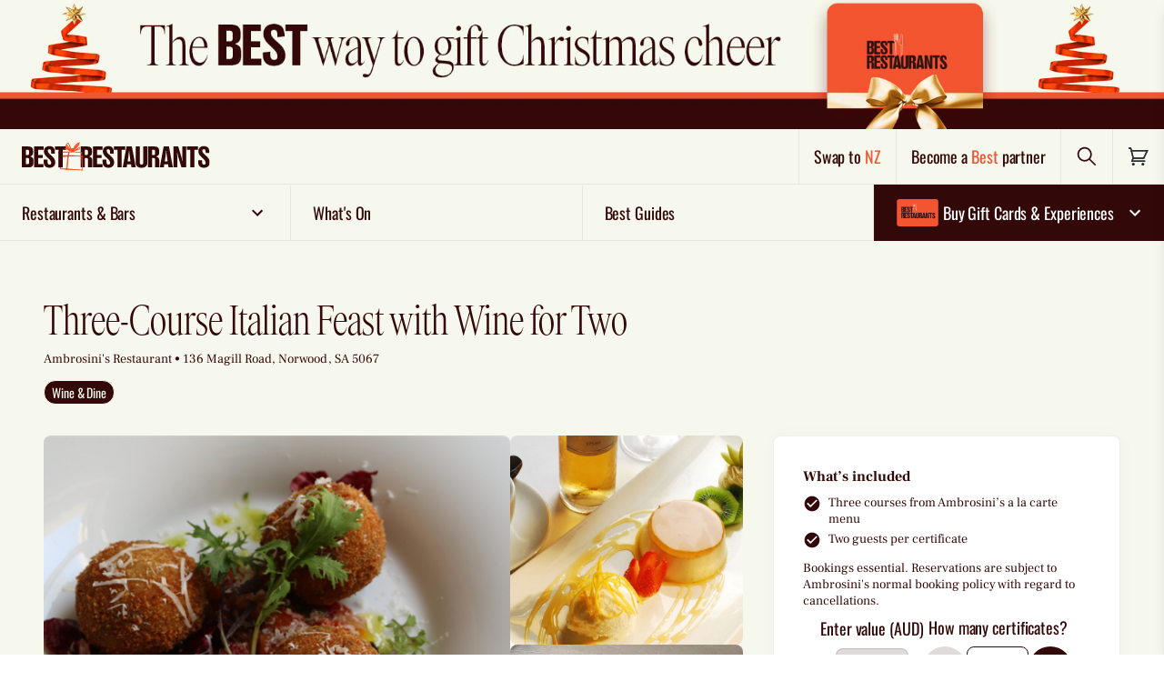

--- FILE ---
content_type: text/html; charset=utf-8
request_url: https://www.bestrestaurants.com.au/golden-fleece-hotel/ambrosinis-restaurant/three-course-italian-feast-with-wine-for-two/
body_size: 29414
content:
<!DOCTYPE html>
<html lang="en" class="no-js flex flex-col" >

		<head>
			<meta charset="utf-8">
			<meta http-equiv="X-UA-Compatible" content="IE=edge">
				
    <title>Three-Course Italian Feast with Wine for Two | Best Restaurants Australia</title>
    <meta name="keywords" content="" />
    <meta name="description" content="Dine at Ambrosini&#x2019;s, a family-run Adelaide icon since 1988, for a three-course dinner with wine for two. Led by father-and-son team Remo and Matthew Ambrosini, the menu blends traditional Italian flavours with modern presentation. From house-made bresaola to roast duck with orange glaze and risotto, there&#x2019;s something for everyone, including vegetarian, vegan, and gluten-free options. Nestled in Norwood just minutes from the CBD, Ambrosini&#x2019;s offers the perfect setting for a special occasion or a memorable night out.">
        <link rel="canonical" href="https://www.bestrestaurants.com.au/golden-fleece-hotel/ambrosinis-restaurant/three-course-italian-feast-with-wine-for-two/" />
            <meta property="og:type" content="website" />
            <meta property="og:image:width" content="1200" />
            <meta property="og:image:height" content="630" />
            <meta property="og:image" content="https://www.bestrestaurants.com.au/media/x05avlkf/best-restaurants-ambrosinis-restaurant-03_470x250.png?width=1200&amp;height=630&amp;mode=crop&amp;v=1d7e2a089174f90" />
            <meta property="og:title" content="Three-Course Italian Feast with Wine for Two | Best Restaurants Australia" />
            <meta property="og:description" content="Dine at Ambrosini&#x2019;s, a family-run Adelaide icon since 1988, for a three-course dinner with wine for two. Led by father-and-son team Remo and Matthew Ambrosini, the menu blends traditional Italian flavours with modern presentation. From house-made bresaola to roast duck with orange glaze and risotto, there&#x2019;s something for everyone, including vegetarian, vegan, and gluten-free options. Nestled in Norwood just minutes from the CBD, Ambrosini&#x2019;s offers the perfect setting for a special occasion or a memorable night out." />
            <meta property="og:url" content="https://www.bestrestaurants.com.au/golden-fleece-hotel/ambrosinis-restaurant/three-course-italian-feast-with-wine-for-two/" />


			<link rel="apple-touch-icon" sizes="180x180" href="/www_shared/assets/apple-touch-icon.png">
			<link rel="icon" type="image/png" sizes="32x32" href="/www_shared/assets/favicon-32x32.png">
			<link rel="icon" type="image/png" sizes="16x16" href="/www_shared/assets/favicon-16x16.png">
			<link rel="manifest" href="/www_shared/assets/site.webmanifest">
			<link rel="mask-icon" href="/www_shared/assets/safari-pinned-tab.svg" color="#2b2e34">
			<meta name="msapplication-TileColor" content="#ffffff">
			<meta name="theme-color" content="#ffffff">

			<meta name="viewport" content="width=device-width, initial-scale=1">
			<meta name="format-detection" content="telephone=no">
			<link rel="preconnect" href="https://cdn.jsdelivr.net/">
			<link rel="dns-prefetch" href="https://cdn.jsdelivr.net/">

			<link rel="preload"
				href="/www_shared/assets/9cc6cf658a6e47ac474e.woff2"
				as="font" crossorigin="anonymous" />
			<link rel="preload"
				href="/www_shared/assets/789d075c570d16d02c38.woff2"
				as="font" crossorigin="anonymous" />
			<link rel="preload"
				href="/www_shared/assets/50a7b6b6469d71bf28b0.woff2"
				as="font" crossorigin="anonymous" />
			<link rel="preload"
				href="/www_shared/assets/66e8393a95b0b34828b3.woff2"
				as="font" crossorigin="anonymous" />
			<link rel="preload"
				href="/www_shared/assets/a9de7860d9da56d55971.woff2"
				as="font" crossorigin="anonymous" />
			<link rel="preload"
				href="/www_shared/assets/516abeea21c1bd3b9a21.woff2"
				as="font" crossorigin="anonymous" />

			<link rel="preload"
				href="/www_shared/assets/f16d1aebcb8c69657027.ttf"
				as="font" type="font/ttf" crossorigin="anonymous" />
			<link rel="preload"
				href="/www_shared/assets/833a39d9be9843f8087f.woff2"
				as="font" crossorigin="anonymous" />
			<link rel="preload"
				href="/www_shared/assets/579963ead0c9fbf1a2f9.woff2"
				as="font" crossorigin="anonymous" />
			<link rel="preload"
				href="/www_shared/assets/a662992679ce56e74544.woff2"
				as="font" crossorigin="anonymous" />
			<link rel="preload"
				href="/www_shared/assets/b303c18a311486719694.woff2"
				as="font" crossorigin="anonymous" />

			<style>
				html {
					visibility: hidden;
					opacity: 0;
				}

				html,
				body {
					scroll-behavior: smooth
				}

				[data-aos] {
					opacity: 0
				}

				[data-aos].aos-animate {
					opacity: 1
				}

				[v-cloak] {
					display: none
				}

				html.no-js {
					overflow: visible
				}

				.no-js.no-js [data-aos],
				.no-js.no-js [class*=aosgroup-aos-animate] {
					opacity: 1;
					transform: none
				}
			</style>

			<script>
				var __$html = document.querySelector('html'); __$html.classList.remove('no-js');
				document.documentElement.style.setProperty('--viewport-height', window.innerHeight + 'px');
				if (!('object-fit' in document.createElement('a').style)) {
					__$html.classList.add('is-IE');
				}
				if ('scrollRestoration' in history) {
					history.scrollRestoration = 'manual';
				}
				if (window.innerWidth - document.documentElement.clientWidth) { __$html.classList.add('has-scrollbar') }
				var __resizeTimeout;
				window.addEventListener('orientationchange', function () {
					// If there's a timer, cancel it
					if (__resizeTimeout) {
						window.clearTimeout(__resizeTimeout);
					}

					// Setup the new requestAnimationFrame()
					__resizeTimeout = window.setTimeout(function () {
						document.documentElement.style.setProperty('--viewport-height', window.innerHeight + 'px');
					}, 10);
				}, false)

				function wcAddAsyncScript(opts) {
					var _o = opts || {};
					var s = document.createElement('script');
					s.type = 'text/javascript';
					Object.keys(_o).forEach(function (k) { s[k] = _o[k] })
					document.head.appendChild(s);
				}
				function wcLoadScriptAsync(cb, timeout) {
					var scriptDidInit = false;
					var _t = timeout || 10000;
					var initScript = function () {
						if (scriptDidInit) { return false; }
						scriptDidInit = true; // ensure script does not get added to DOM more than once.
						cb();
					}
					var initScriptOnEvent = function (e) {
						initScript(); e.currentTarget.removeEventListener(e.type, initScriptOnEvent); // remove the event listener that got triggered
					}
					var events = ['DOMContentLoaded', 'scroll', 'mousemove', 'touchstart']
					events.forEach(function (ev) {
						document.addEventListener(ev, ev == 'DOMContentLoaded' ? function () { setTimeout(initScript, _t); } : initScriptOnEvent);
					})
				}
			</script>
					<meta name="facebook-domain-verification" content="m3k5p01azwxhdn1i9ut8sj4l5rkqge" />
<script> 
window.dataLayer = window.dataLayer || [];
wcLoadScriptAsync(function(){ 
   wcAddAsyncScript({
      src: 'https://www.googletagmanager.com/gtm.js?id=GTM-KTZLND2',
      defer: !0, 
      onload: function () {
         dataLayer.push({ event: 'gtm.js', 'gtm.start': (new Date() ).getTime(), 'gtm.uniqueEventId': 0 });
      } // this part ensures PageViews is always tracked
   }) 
}) 
</script> 
<script type="text/javascript">
   (function (i, s, o, g, r, a, m) {
      i ['GoogleAnalyticsObject'] = r; i[r] = i[r] || function () {
         (i[r].q = i[r].q || []).push(arguments) 
      } ,  i[r].l = 1 * new Date(); a =s.createElement(o),
   m =  s.getElementsByTagName(o)[0]; a.async = 1 ; a.src = g; m.parentNode.insertBefore(a ,m)
   })(window, document, 'script', '//www.google-analytics.com/analytics.js', 'ga');
   ga('create', 'UA-7186101-1' , 'auto' );
   ga('require', 'displayfeatures');
   ga('send', 'pageview'); 
</script>

			<script defer
				src="https://cdn.jsdelivr.net/combine/npm/jquery@3.6.0/dist/jquery.min.js"></script>
			<script src="https://ajax.aspnetcdn.com/ajax/jquery.validate/1.16.0/jquery.validate.min.js" defer></script>
				<script src="https://ajax.aspnetcdn.com/ajax/mvc/5.2.3/jquery.validate.unobtrusive.min.js" defer></script>
				
    

			<script id="spritemap-icon-path"
				type="application/json">/www_shared/assets/spritemap.76935e6055bad94a19e2.svg</script>
		<script defer src="/www_shared/assets/manifest.cb3a1388586ad290044a.js"></script><script defer src="/www_shared/assets/2290.cb3a1388586ad290044a.js"></script><script defer src="/www_shared/assets/main.cb3a1388586ad290044a.js"></script><link href="/www_shared/assets/main.ffe9320c89612d9c2d60.css" rel="stylesheet"></head>

		<body data-placeholder="/media/vhaksnpc/br_placeholder_4_3.png?v=1db4bf8f509e2c0" data-prefix="" class="js-stop-transition is-rebrand">
				
<!-- Google Tag Manager (noscript) --> <noscript> <iframe src="https://www.googletagmanager.com/ns.html?id=GTM-KTZLND2" height="0" width="0" style="display:none;visibility:hidden"></iframe> </noscript> <!-- End Google Tag Manager (noscript) -->

<link rel="stylesheet" href="https://www.bestrestaurants.com.au/css/cookiebot.css">
				
    <style>
        .remove-cart-margin .c-cart-header>a {
        margin-right: 0;
        padding: 16px;
        }
    </style>
        <div class="bg-base-800">
            <div class=" px-0">
                <a href="https://www.bestrestaurants.com.au/gift-card/" class="group block overflow-hidden" target="_blank">
                    <picture class="sm:hidden">
                        <source srcset="/media/ucsboxv4/br_xmas_webbanner_mobile_800x200.jpg?width=800&amp;height=200&amp;v=1dc657a56decdd0" media="(max-width: 639px)" />
                        <img src="/media/ucsboxv4/br_xmas_webbanner_mobile_800x200.jpg?width=800&amp;height=200&amp;v=1dc657a56decdd0"
                        class="w-full transform transition-opacity group-hocus:opacity-90"
                        height="200"
                        width="800"
                        alt="" />
                    </picture>
                    <picture class="hidden sm:block">
                        <source srcset="/media/mpdls1ff/br_xmas_webbanner_desktop_1800x200.jpg?width=1800&amp;height=200&amp;v=1dc657a56f22ec0" media="(min-width: 640px)" />
                        <img src="/media/mpdls1ff/br_xmas_webbanner_desktop_1800x200.jpg?width=1800&amp;height=200&amp;v=1dc657a56f22ec0"
                        class="w-full transform transition-opacity group-hocus:opacity-90"
                        height="200"
                        width="1800"
                        alt="" />
                    </picture>
                </a>
            </div>
        </div>
<header class="bg-salt flex font-emphasis tracking-emphasis font-medium border-b lg:border-0 border-stroke-pepper sticky z-100 top-0 lg:relative h-12 lg:h-auto">
        <div class="flex w-full" data-module="headerTop">
            <div class="flex items-center lg:hidden border-r border-stroke-pepper">
                <button class="p-4" type="button" aria-label="Toggle menu" @click="showMobileMenu">
                    <span class="">
                        

    <svg focusable="false" aria-hidden="true" class="fill-current" width="24" height="24" title="">
        <use xlink:href="/www_shared/assets/spritemap.76935e6055bad94a19e2.svg#menu-open"></use>
    </svg>

                    </span>
                </button>
            </div>
            <div class="flex w-full">
               <a href="/" onclick="showLoading(event)"
                    class="px-2 lg:px-6 flex items-center flex-1 border-r border-stroke-pepper hover:bg-pepper/[0.03]">
                    <picture class="w-[42vw] sm:w-1/3 tablet:w-1/4 max-w-[40vw] lg:max-w-[370px]">
                        <source srcset="/media/3t0gq3qb/br_horizontal_xmas.svg?v=1db4b94d4087a50" media="(max-width: 639px)" />
                        <source srcset="/media/3t0gq3qb/br_horizontal_xmas.svg?v=1db4b94d4087a50" media="(min-width: 640px)" />
                        <img src="/media/3t0gq3qb/br_horizontal_xmas.svg?v=1db4b94d4087a50"
                        alt="Best Restaurants Australia"
                        class="w-full h-14"/>
                    </picture>
                </a>
                <div class="hidden lg:flex items-center border-r border-stroke-pepper hover:bg-pepper/[0.03]">
                   <a href="https://www.bestrestaurants.nz" class="p-4 font-medium text-lg" onclick="showLoading(event)">
                        Swap to <span class="text-chilli">NZ</span>
                    </a>
                </div>
                <div class="hidden lg:flex items-center border-r border-stroke-pepper hover:bg-pepper/[0.03]">
                            <a href="/become-a-best-restaurants-partner/" class="font-medium p-4 text-lg">
            Become a <span class="text-chilli">Best</span> partner
        </a>

                </div>
                <div class="flex items-center border-r border-stroke-pepper hover:bg-pepper/[0.03]">
                    <button type="button" id="header-search-action" class="p-4 flex items-center group"
                    @click="openSearchPanel">
                        <span id="search-text" class="sr-only">Search</span>
                        <span>
                            

    <svg focusable="false" aria-hidden="true" class="fill-current" width="24" height="24" title="">
        <use xlink:href="/www_shared/assets/spritemap.76935e6055bad94a19e2.svg#search"></use>
    </svg>

                        </span>
                    </button>
                </div>
                <div class="flex items-center p-4 hover:bg-pepper/[0.03]">
                    
<div id="headerCartTemp" class="flex items-center">
    <a href="/cart" class="relative" aria-labelledby="label-jPBsjsMy">
        

    <svg focusable="false" aria-hidden="true" class="fill-current" width="24" height="24" title="">
        <use xlink:href="/www_shared/assets/spritemap.76935e6055bad94a19e2.svg#shopping-cart"></use>
    </svg>

        <span data-in-cart-qty data-in-cart-text style="" class="hidden absolute top-0 right-0 translate-x-1/2 -translate-y-1/2 h-6 w-6 rounded-full bg-pepper text-center text-white text-xs leading-6 font-bold">
        </span>
        <span data-in-cart-qty class="hidden sr-only" id="label-jPBsjsMy">
            There are <span data-in-cart-text>no</span> items in your cart. Click to go to cart page.
        </span>
    </a>
</div>
                </div>
            </div>
            <div class="flex lg:hidden absolute w-full left-0 top-full">
                <div class="group w-full">
                        <div class="relative font-bold w-full bg-pepper text-white border-b border-stroke-salt"
                        @click="toggleAccordion">
                            <div
                            class="text-lg block group-active:border-b-0 border-b border-stroke-salt flex-1 px-3 py-3 pr-10 font-medium font-emphasis tracking-emphasis">
                                <span class="flex gap-2 items-center">
                                    

    <svg focusable="false" aria-hidden="true" class="fill-current" width="56" height="30" title="">
        <use xlink:href="/www_shared/assets/spritemap.76935e6055bad94a19e2.svg#card-plain"></use>
    </svg>

                                    Buy Gift Cards &amp; Experiences
                                </span>
                            </div>
                            <button type="button"
                            class="group-active:rotate-180 absolute right-0 top-1/2 -translate-y-1/2 mr-3 z-100">
                                

    <svg focusable="false" aria-hidden="true" class="fill-current" width="24" height="24" title="">
        <use xlink:href="/www_shared/assets/spritemap.76935e6055bad94a19e2.svg#chev-down"></use>
    </svg>

                                <span class="sr-only">Expand nav items</span>
                            </button>
                        </div>
                        <div class="font-body hidden group-active:flex flex-col w-full transition-transform bg-pepper font-emphasis font-medium text-salt text-sm">

                                    <a href="/gift-card/" onclick="showLoading(event)"
                                        class="flex items-center gap-4 px-4 py-2 border-b border-stroke-salt last:border-b-0">
                                        <img src="/media/1tyk20dv/acceptedyesno-gift-card-artwork_2_br_card_plain.svg" width="50" class="rounded" alt="Card" onclick="showLoading(event)" />
                                        <p class="leading-[1.1]">Gift Cards</p>
                                        <div class="ml-auto bg-chilli w-auto inline-flex items-center justify-center px-4 py-3 rounded-lg text-md hover:bg-chilli-hover">
                                            Buy now
                                        </div>
                                    </a>
                                    <a href="/experiences" onclick="showLoading(event)"
                                        class="flex items-center gap-4 px-4 py-2 border-b border-stroke-salt last:border-b-0">
                                        <img src="/media/axckf5af/corporate-1.jpeg" width="50" class="rounded" alt="Card" onclick="showLoading(event)" />
                                        <p class="leading-[1.1]">Experiences</p>
                                        <div class="ml-auto bg-chilli w-auto inline-flex items-center justify-center px-4 py-3 rounded-lg text-md hover:bg-chilli-hover">
                                            Buy now
                                        </div>
                                    </a>
                                    <a href="/gift-card/corporate-gift-cards/" onclick="showLoading(event)"
                                        class="flex items-center gap-4 px-4 py-2 border-b border-stroke-salt last:border-b-0">
                                        <img src="/media/ahracbib/real-estate.jpg" width="50" class="rounded" alt="Card" onclick="showLoading(event)" />
                                        <p class="leading-[1.1]">Corporate Gifting</p>
                                        <div class="ml-auto bg-chilli w-auto inline-flex items-center justify-center px-4 py-3 rounded-lg text-md hover:bg-chilli-hover">
                                            Enquire
                                        </div>
                                    </a>
                                    <a href="/best-restaurants-gift-card/how-our-gift-card-works/" onclick="showLoading(event)"
                                       class="hover:underline border-b border-stroke-salt last:border-b-0 px-4 py-4">How to redeem</a>
                                    <a href="/gift-card/gift-tracker" onclick="showLoading(event)"
                                       class="hover:underline border-b border-stroke-salt last:border-b-0 px-4 py-4">Track your gift</a>
                                    <a href="/best-restaurants-gift-card/check-gift-card-balance/" onclick="showLoading(event)"
                                       class="hover:underline border-b border-stroke-salt last:border-b-0 px-4 py-4">Check balance</a>
                        </div>
                </div>
            </div>
            <container-slide-down-panel title="Find Restaurants & Bars" id="FindRestaurantsBars" :is-active="searchActive"
            @close-panel="closeSearchPanel" ref="slideDownMini">
                <template v-slot:default>
                    <div class="pb-8 overflow-auto max-h-screen lg:w-3/4 mx-auto">
                        <mini-search title="Find Restaurants &amp; Bars" ref="miniSearch"
                        @close-panel="closeSearchPanel"></mini-search>
                    </div>
                </template>
            </container-slide-down-panel>
        </div>
    </header>
    <div class="z-2 fixed full-width h-[100dvh] bg-overlay right-0"></div>
    <!--Primary Nav-->
    <div data-module="stickynavigation" class="z-20 border-stroke-pepper border-t hidden lg:block sticky -top-px bg-salt">
        <div data-module="megamenu">

            <nav class="js-megamenu-menu flex relative items-center content-between text-xs w-full overflow-x-clip overflow-y-visible">
                    <div class="relative flex-1 border-r border-b border-stroke-pepper last-of-type:border-stroke-salt last-of-type:border-r-0 js-megamenu-topnavitem first-of-type:ml-0 last-of-type:mr-0 mx-auto has-sub z-20 hover:bg-pepper/[0.03]">
                        <a href="#"
                           class="group flex py-4 w-full m-auto items-center text-lg font-medium font-emphasis tracking-emphasis px-6 is-open:bg-header-open is-open:text-pepper" onclick="showLoading(event)">
                            <span class="flex items-center w-full justify-between">
                                <span class="flex gap-2 items-center">
                                    Restaurants &amp; Bars
                                </span>
                                    <span class="ml-1 nav-icon transition-transform">
                                        

    <svg focusable="false" aria-hidden="true" class="fill-current" width="24" height="24" title="">
        <use xlink:href="/www_shared/assets/spritemap.76935e6055bad94a19e2.svg#chev-down"></use>
    </svg>

                                    </span>
                            </span>
                        </a>

                            <div class=" w-[42vw] flex absolute z-10 top-full left-0 opacity-0 invisible is-open:visible is-open:opacity-100 is-open:pointer-events-auto transition">
                                <div class="z-[3] grid w-full js-megamenu-panel relative font-emphasis text-sm grid-cols-2 ">
                                    <!-- Navigation dropdown option -->
                                                <div class="flex flex-col w-full bg-chilli py-4">
                                                    <div class="text-salt font-medium leading-[1.1] px-6 pb-2">Popular searches</div>
                                                                <a href="/all-states/all-regions/all-suburbs/all-cuisines/all-features/search" class="hover:bg-transparent-salt focus:bg-transparent-salt focus:text-white hover:text-white px-6 py-2 font-medium" onclick="showLoading(event)">View all</a>
                                                                <a href="/all-states/all-regions/all-suburbs/all-cuisines/all-features/search?popular=new-restaurants&amp;order=newest" class="hover:bg-transparent-salt focus:bg-transparent-salt focus:text-white hover:text-white px-6 py-2 font-medium" onclick="showLoading(event)">New</a>
                                                                <a href="/all-states/all-regions/all-suburbs/all-cuisines/all-features/search?popular=award-winning-or-hatted" class="hover:bg-transparent-salt focus:bg-transparent-salt focus:text-white hover:text-white px-6 py-2 font-medium" onclick="showLoading(event)">Award winning</a>
                                                                <a href="/all-states/all-regions/all-suburbs/all-cuisines/all-features/search?gift-card=true" class="hover:bg-transparent-salt focus:bg-transparent-salt focus:text-white hover:text-white px-6 py-2 font-medium" onclick="showLoading(event)">Accepts gift card</a>
                                                </div>
                                                <div class="flex flex-col w-full bg-chilli py-4">
                                                    <div class="text-salt font-medium leading-[1.1] px-6 pb-2">Browse by location</div>
                                                                <a href="/popular-locations/nsw/sydney/" class="hover:bg-transparent-salt focus:bg-transparent-salt focus:text-white hover:text-white px-6 py-2 font-medium" onclick="showLoading(event)">Sydney</a>
                                                                <a href="/popular-locations/vic/melbourne/" class="hover:bg-transparent-salt focus:bg-transparent-salt focus:text-white hover:text-white px-6 py-2 font-medium" onclick="showLoading(event)">Melbourne</a>
                                                                <a href="/popular-locations/qld/brisbane/" class="hover:bg-transparent-salt focus:bg-transparent-salt focus:text-white hover:text-white px-6 py-2 font-medium" onclick="showLoading(event)">Brisbane</a>
                                                                <a href="/popular-locations/wa/perth/" class="hover:bg-transparent-salt focus:bg-transparent-salt focus:text-white hover:text-white px-6 py-2 font-medium" onclick="showLoading(event)">Perth</a>
                                                                <a href="/popular-locations/sa/adelaide/" class="hover:bg-transparent-salt focus:bg-transparent-salt focus:text-white hover:text-white px-6 py-2 font-medium" onclick="showLoading(event)">Adelaide</a>
                                                                <a href="/popular-locations/tas/hobart/" class="hover:bg-transparent-salt focus:bg-transparent-salt focus:text-white hover:text-white px-6 py-2 font-medium" onclick="showLoading(event)">Hobart</a>
                                                                <a href="/popular-locations/act/canberra/" class="hover:bg-transparent-salt focus:bg-transparent-salt focus:text-white hover:text-white px-6 py-2 font-medium" onclick="showLoading(event)">Canberra</a>
                                                                <a href="/popular-locations/nt/darwin/" class="hover:bg-transparent-salt focus:bg-transparent-salt focus:text-white hover:text-white px-6 py-2 font-medium" onclick="showLoading(event)">Darwin</a>
                                                </div>
                                </div>
                            </div>
                    </div>
                    <div class="relative flex-1 border-r border-b border-stroke-pepper last-of-type:border-stroke-salt last-of-type:border-r-0 js-megamenu-topnavitem first-of-type:ml-0 last-of-type:mr-0 mx-auto  z-20 hover:bg-pepper/[0.03]">
                        <a href="/events/search"
                           class="group flex py-4 w-full m-auto items-center text-lg font-medium font-emphasis tracking-emphasis px-6 is-open:bg-header-open is-open:text-pepper" onclick="showLoading(event)">
                            <span class="flex items-center w-full justify-between">
                                <span class="flex gap-2 items-center">
                                    What&#x27;s On
                                </span>
                            </span>
                        </a>

                    </div>
                    <div class="relative flex-1 border-r border-b border-stroke-pepper last-of-type:border-stroke-salt last-of-type:border-r-0 js-megamenu-topnavitem first-of-type:ml-0 last-of-type:mr-0 mx-auto  z-20 hover:bg-pepper/[0.03]">
                        <a href="/best-guides/"
                           class="group flex py-4 w-full m-auto items-center text-lg font-medium font-emphasis tracking-emphasis px-6 is-open:bg-header-open is-open:text-pepper" onclick="showLoading(event)">
                            <span class="flex items-center w-full justify-between">
                                <span class="flex gap-2 items-center">
                                    Best Guides
                                </span>
                            </span>
                        </a>

                    </div>
                    <div class="relative flex-1 border-r border-b border-stroke-pepper last-of-type:border-stroke-salt last-of-type:border-r-0 js-megamenu-topnavitem first-of-type:ml-0 last-of-type:mr-0 mx-auto has-sub z-20 hover:bg-pepper/[0.03]">
                        <a href="/gift-card/"
                           class="group flex py-4 w-full m-auto items-center text-lg font-medium font-emphasis tracking-emphasis px-5 bg-pepper text-white hocus:text-salt is-open:bg-header-open-hl" onclick="showLoading(event)">
                            <span class="flex items-center w-full justify-between">
                                <span class="flex gap-2 items-center">


    <svg focusable="false" aria-hidden="true" class="fill-current" width="56" height="30" title="">
        <use xlink:href="/www_shared/assets/spritemap.76935e6055bad94a19e2.svg#card-plain"></use>
    </svg>
                                    Buy Gift Cards &amp; Experiences
                                </span>
                                    <span class="ml-1 nav-icon transition-transform">
                                        

    <svg focusable="false" aria-hidden="true" class="fill-current" width="24" height="24" title="">
        <use xlink:href="/www_shared/assets/spritemap.76935e6055bad94a19e2.svg#chev-down"></use>
    </svg>

                                    </span>
                            </span>
                        </a>

                            <div class=" w-full flex absolute z-10 top-full right-0 opacity-0 invisible is-open:visible is-open:opacity-100 is-open:pointer-events-auto transition">
                                <div class="z-[3] grid w-full js-megamenu-panel relative font-emphasis text-sm bg-pepper text-salt grid-cols-1 py-2">
                                    <!-- Navigation dropdown option -->
                                                    <a href="/gift-card/" onclick="showLoading(event)"
                                                        class="px-6 font-medium text-salt py-2 flex items-center gap-4 border-b border-stroke-salt last:border-b-0">
                                                        <img src="/media/1tyk20dv/acceptedyesno-gift-card-artwork_2_br_card_plain.svg" width="50" class="rounded" />
                                                        <p class="leading-[1.1] ">Gift Cards</p>
                                                        <div class="ml-auto bg-chilli w-full md:w-auto inline-flex items-center justify-center px-4 py-3 rounded-lg text-md hover:text-white hover:bg-chilli-hover">
                                                            Buy now
                                                        </div>
                                                    </a>
                                                    <a href="/experiences" onclick="showLoading(event)"
                                                        class="px-6 font-medium text-salt py-2 flex items-center gap-4 border-b border-stroke-salt last:border-b-0">
                                                        <img src="/media/axckf5af/corporate-1.jpeg" width="50" class="rounded" />
                                                        <p class="leading-[1.1] ">Experiences</p>
                                                        <div class="ml-auto bg-chilli w-full md:w-auto inline-flex items-center justify-center px-4 py-3 rounded-lg text-md hover:text-white hover:bg-chilli-hover">
                                                            Buy now
                                                        </div>
                                                    </a>
                                                    <a href="/gift-card/corporate-gift-cards/" onclick="showLoading(event)"
                                                        class="px-6 font-medium text-salt py-2 flex items-center gap-4 border-b border-stroke-salt last:border-b-0">
                                                        <img src="/media/ahracbib/real-estate.jpg" width="50" class="rounded" />
                                                        <p class="leading-[1.1] ">Corporate Gifting</p>
                                                        <div class="ml-auto bg-chilli w-full md:w-auto inline-flex items-center justify-center px-4 py-3 rounded-lg text-md hover:text-white hover:bg-chilli-hover">
                                                            Enquire
                                                        </div>
                                                    </a>
                                                    <a href="/best-restaurants-gift-card/how-our-gift-card-works/" class="px-6 py-4 font-medium hover:underline border-b border-stroke-salt last:border-b-0" onclick="showLoading(event)">How to redeem</a>
                                                    <a href="/gift-card/gift-tracker" class="px-6 py-4 font-medium hover:underline border-b border-stroke-salt last:border-b-0" onclick="showLoading(event)">Track your gift</a>
                                                    <a href="/best-restaurants-gift-card/check-gift-card-balance/" class="px-6 py-4 font-medium hover:underline border-b border-stroke-salt last:border-b-0" onclick="showLoading(event)">Check balance</a>
                                </div>
                            </div>
                    </div>
            </nav>
            <div class="z-2 absolute full-width h-[100dvh] bg-overlay transition right-0"></div>
        </div>
    </div>
    <div id="mobile-menu" class="lg:hidden fixed flex flex-col left-0 top-0 h-screen max-h-screen w-screen translate-x-full active:translate-x-0 transition-transform bg-chilli text-pepper z-1000"
         data-module="navmobile"
         data-module-options="{ mobileMenuToggleSelector : '#mobile-nav-toggle' }"
         :class="{'active': isActive}">
        <button type="button" @click="closeMenu" class="border-b border-stroke-salt px-4 py-4 self-end text-white" aria-label="Close menu">
            <svg-icon name="close" width="24" height="24" />
        </button>
        <div class="flex-grow mb-6 overflow-y-auto">
                <div class="group" :class="{'active' : (activeMenuId == 83606)}">
                    <div class="relative uppercase font-bold">
                        <a onclick="showLoading(event)"
                        class="text-lg block group-active:border-b-0 border-b border-stroke-salt flex-1 px-4 py-3 pr-10 text-white font-emphasis tracking-emphasis">
                            Restaurants &amp; Bars
                        </a>
                            <button type="button" class="group-active:rotate-180 absolute right-0 top-1/2 -translate-y-1/2 text-white p-4" @click="setActiveMenu(83606)" data-nav-identifier="83606">
                                

    <svg focusable="false" aria-hidden="true" class="fill-current" width="24" height="24" title="">
        <use xlink:href="/www_shared/assets/spritemap.76935e6055bad94a19e2.svg#chev-down"></use>
    </svg>

                                <span class="sr-only">Expand nav items</span>
                            </button>
                    </div>
                        <div class="font-emphasis hidden group-active:flex flex-col space-y-4 w-full h-full transition-transform bg-transparent-chilli mt-4 px-4 text-pepper text-sm" data-nav-group-parent="83606">
                            <!-- Navigation dropdown option -->
                                        <div class="flex flex-col space-y-4 border-b pb-4 border-stroke-salt">
                                                        <a href="/all-states/all-regions/all-suburbs/all-cuisines/all-features/search" onclick="showLoading(event)"
                                                            class="hover:underline font-medium">
                                                            View all
                                                        </a>
                                                        <a href="/all-states/all-regions/all-suburbs/all-cuisines/all-features/search?popular=new-restaurants&amp;order=newest" onclick="showLoading(event)"
                                                            class="hover:underline font-medium">
                                                            New
                                                        </a>
                                                        <a href="/all-states/all-regions/all-suburbs/all-cuisines/all-features/search?popular=award-winning-or-hatted" onclick="showLoading(event)"
                                                            class="hover:underline font-medium">
                                                            Award winning
                                                        </a>
                                                        <a href="/all-states/all-regions/all-suburbs/all-cuisines/all-features/search?gift-card=true" onclick="showLoading(event)"
                                                            class="hover:underline font-medium">
                                                            Accepts gift card
                                                        </a>
                                        </div>
                                        <div class="flex flex-col space-y-4 border-b pb-4 border-stroke-salt">
                                                <div class="leading-[1.1] font-medium text-white">Browse by location</div>
                                                        <a href="/popular-locations/nsw/sydney/" onclick="showLoading(event)"
                                                            class="hover:underline font-medium">
                                                            Sydney
                                                        </a>
                                                        <a href="/popular-locations/vic/melbourne/" onclick="showLoading(event)"
                                                            class="hover:underline font-medium">
                                                            Melbourne
                                                        </a>
                                                        <a href="/popular-locations/qld/brisbane/" onclick="showLoading(event)"
                                                            class="hover:underline font-medium">
                                                            Brisbane
                                                        </a>
                                                        <a href="/popular-locations/wa/perth/" onclick="showLoading(event)"
                                                            class="hover:underline font-medium">
                                                            Perth
                                                        </a>
                                                        <a href="/popular-locations/sa/adelaide/" onclick="showLoading(event)"
                                                            class="hover:underline font-medium">
                                                            Adelaide
                                                        </a>
                                                        <a href="/popular-locations/tas/hobart/" onclick="showLoading(event)"
                                                            class="hover:underline font-medium">
                                                            Hobart
                                                        </a>
                                                        <a href="/popular-locations/act/canberra/" onclick="showLoading(event)"
                                                            class="hover:underline font-medium">
                                                            Canberra
                                                        </a>
                                                        <a href="/popular-locations/nt/darwin/" onclick="showLoading(event)"
                                                            class="hover:underline font-medium">
                                                            Darwin
                                                        </a>
                                        </div>
                        </div>
                </div>
                <div class="" :class="{'active' : (activeMenuId == 83635)}">
                    <div class="relative uppercase font-bold">
                        <a href="/events/search" onclick="showLoading(event)"
                        class="text-lg block group-active:border-b-0 border-b border-stroke-salt flex-1 px-4 py-3 pr-10 text-white font-emphasis tracking-emphasis">
                            What&#x27;s On
                        </a>
                    </div>
                </div>
                <div class="" :class="{'active' : (activeMenuId == 83642)}">
                    <div class="relative uppercase font-bold">
                        <a href="/best-guides/" onclick="showLoading(event)"
                        class="text-lg block group-active:border-b-0 border-b border-stroke-salt flex-1 px-4 py-3 pr-10 text-white font-emphasis tracking-emphasis">
                            Best Guides
                        </a>
                    </div>
                </div>
        <a href="/list-your-restaurant" onclick="showLoading(event)"
            class="block border-b uppercase border-stroke-salt flex-1 px-4 py-4 pr-10 text-lg text-white font-emphasis tracking-emphasis font-bold hover:text-inherit">
                Become a <span class="text-pepper">BEST</span> partner
            </a>
        <a href="https://www.bestrestaurants.nz" onclick="showLoading(event)"
            class="uppercase text-lg block border-b border-stroke-salt flex-1 px-4 py-4 pr-10 text-white font-emphasis tracking-emphasis font-bold hover:text-inherit">
                Swap to <span class="text-pepper">NZ</span>
            </a>
            <div class="flex-col space-y-3 px-4 mt-4">
                <div class="flex flex-1 space-x-4 items-center">
                            <a href="https://www.facebook.com/BestRestaurantsAustralia" class="text-white"
            target="_blank">
            

    <svg focusable="false" aria-hidden="true" class="fill-current" width="24" height="24" title="">
        <use xlink:href="/www_shared/assets/spritemap.76935e6055bad94a19e2.svg#facebook"></use>
    </svg>

            <span class="sr-only">Facebook</span>
        </a>
        <a href="https://www.instagram.com/bestrestaurantsaustralia/" class="text-white"
            target="_blank">
            

    <svg focusable="false" aria-hidden="true" class="fill-current" width="24" height="24" title="">
        <use xlink:href="/www_shared/assets/spritemap.76935e6055bad94a19e2.svg#instagram"></use>
    </svg>

            <span class="sr-only">Instagram</span>
        </a>

                </div>
            </div>
        </div>
    </div>
    <div class="hidden" data-loading-overlay data-module="importComponent"
         data-module-options="{name: 'LoadingOverlay',}">
        <loading-overlay>
        </loading-overlay>
    </div>
    <script>
        var showLoading = (event) => {

            var target = event && (event.currentTarget || event.target) || document.activeElement;
            var anchor = null;
            if (target && target.closest) {
                anchor = target.tagName === 'A' ? target : target.closest('a');
            } else if (target && target.tagName === 'A') {
                anchor = target;
            }

            var targetAttr = anchor ? (anchor.getAttribute('target') || '').toLowerCase() : '';
            var isTargetNewWindow = targetAttr === '_blank';
            var isModifiedClick = event && (event.ctrlKey || event.button === 1 || event.shiftKey || event.altKey || event.metaKey);

            if (isModifiedClick || isTargetNewWindow) {
                return;
            }
            var el = document.querySelector('[data-loading-overlay]');
            if (el) {
                el.classList.remove('hidden');
            }
        };

        var hideLoading = () => {
            var el = document.querySelector('[data-loading-overlay]');
            if (el) {
                el.classList.add('hidden');
            }
        };
    </script>
    <!--/Primary Nav-->

			<main class="overflow-hidden">
					


<!-- rendering: layout-whitelabel.cshtml -->


<div class="bg-salt font-body px-4 py-16 sm:px-8 lg:px-12 2xl:p-16 w-full">
    <div class="max-w-[1920px] md:mx-auto mb-4 sm:mb-8">
        <div class="mr-auto mb-2 font-items text-pepper text-5xl">
            Three-Course Italian Feast with Wine for Two
        </div>
            <div class="font-body text-pepper text-xs">
                <a href="/sa/adelaide/norwood/restaurant/ambrosinis-restaurant" class="hocus:underline">Ambrosini&#x27;s Restaurant</a>
                    &bull; 136 Magill Road, Norwood, SA 5067
            </div>
            <div class="mt-3 flex flex-wrap gap-2" data-module="importComponent"
                 data-module-options="{ name: 'CategoryChip' }">
                    <category-chip chip-caption="Wine &amp; Dine" chip-url="/experiences/search/wine-dine"></category-chip>
            </div>

        <!-- Main details section -->
        <div class="relative mt-4 sm:mt-8 flex flex-col lg:flex-row">
            <div class="w-full lg:w-details-main-col lg:pr-8">
                    <div class="relative mb-8" data-module="importComponent"
                         data-module-options="{ name: 'ImagesViewer' }">
                        <images-viewer :images="[{&quot;alt&quot;:&quot;Best Restaurants Ambrosinis Restaurant 03 470X250&quot;,&quot;src&quot;:&quot;/media/x05avlkf/best-restaurants-ambrosinis-restaurant-03_470x250.png?v=1d7e2a089174f90&quot;},{&quot;alt&quot;:&quot;Ambrosini Restaurant3&quot;,&quot;src&quot;:&quot;/media/4a5bbbnr/ambrosini-restaurant3.jpg?v=1da1b5e486475b0&quot;},{&quot;alt&quot;:&quot;Ambrosini Restaurant2&quot;,&quot;src&quot;:&quot;/media/1qshmbw5/ambrosini-restaurant2.jpg?v=1da1b5e57eee240&quot;},{&quot;alt&quot;:&quot;Ambrosini Restaurant&quot;,&quot;src&quot;:&quot;/media/kw2jnxgu/ambrosini-restaurant.jpg?v=1da1b5e758cf9e0&quot;},{&quot;alt&quot;:&quot;Ambrosini Restaurant1&quot;,&quot;src&quot;:&quot;/media/wfecjgdd/ambrosini-restaurant1.jpg?v=1da1b5e669d1fa0&quot;}]" class="w-full sm:h-[460px] max-w-[100vw]"></images-viewer>
                    </div>

                <div class="r-accordion">
                    <div class="pb-8 o-richtext">
                            <h4 class="text-h4 mb-6">About the experience</h4>
<div class="short-description">Dine at Ambrosini’s, a family-run Adelaide icon since 1988, for a three-course dinner with wine for two. Led by father-and-son team Remo and Matthew Ambrosini, the menu blends traditional Italian flavours with modern presentation. From house-made bresaola to roast duck with orange glaze and risotto, there’s something for everyone, including vegetarian, vegan, and gluten-free options. Nestled in Norwood just minutes from the CBD, Ambrosini’s offers the perfect setting for a special occasion or a memorable night out.</div>                    </div>
                    
                </div>

                        <div class="my-6 font-body text-xs">
                            

<script>
    function toggleAccordion(buttonId) {
        const group = $(`#${buttonId}`).closest(".group");
        if (group.hasClass("active")) {
            group.removeClass("active");
        } else{
            group.addClass("active");
        }
    };
</script>

<div>
    <div class="flex flex-col gap-2">
                <div class="group">
                    <div class=" bg-transparent-pepper group-active:bg-transparent group-hocus:bg-transparent border-stroke-pepper border group-hocus:border-pepper group-active:border-pepper rounded-lg">
                        <button type="button" id="b-howdoesabestrestaurantsgiftcertificatework" class="text-left w-full collapsed" data-toggle="collapse" onclick="toggleAccordion('b-howdoesabestrestaurantsgiftcertificatework')"
                                data-target="#howdoesabestrestaurantsgiftcertificatework" aria-controls="howdoesabestrestaurantsgiftcertificatework" aria-expanded="false">
                            <div class="flex justify-between py-4 px-4 group-hocus:bg-transparent group-hocus:text-pepper transition">
                                <h3 class="font-body font-bold text-sm leading-[1.5]">How does a Best Restaurants gift certificate work?</h3>
                                

    <svg focusable="false" aria-hidden="true" class="fill-current hidden group-active:block" width="24" height="24" title="">
        <use xlink:href="/www_shared/assets/spritemap.76935e6055bad94a19e2.svg#chev-up"></use>
    </svg>

                                

    <svg focusable="false" aria-hidden="true" class="fill-current group-active:hidden" width="24" height="24" title="">
        <use xlink:href="/www_shared/assets/spritemap.76935e6055bad94a19e2.svg#chev-down"></use>
    </svg>

                            </div>
                        </button>

                        <div class="px-4 o-richtext text-xs font-bold collapse" id="howdoesabestrestaurantsgiftcertificatework">
                            <div class="mb-4">
                                Recipients of a Best Restaurants gift certificate will receive their gift instantly via email after your order has been placed. If you don't specify a recipient, we'll email the certificate to you for forwarding when you're ready.
<br><br>
Once received, certificate holders should contact the host of the experience to make a booking, providing the details in their certificate at this time.
<br><br>
On the day, they should present their certificate as payment for their booking.
                            </div>
                        </div>
                    </div>
                </div>
                <div class="group">
                    <div class=" bg-transparent-pepper group-active:bg-transparent group-hocus:bg-transparent border-stroke-pepper border group-hocus:border-pepper group-active:border-pepper rounded-lg">
                        <button type="button" id="b-wherecaniredeemmybestrestaurantsgiftcertificate" class="text-left w-full collapsed" data-toggle="collapse" onclick="toggleAccordion('b-wherecaniredeemmybestrestaurantsgiftcertificate')"
                                data-target="#wherecaniredeemmybestrestaurantsgiftcertificate" aria-controls="wherecaniredeemmybestrestaurantsgiftcertificate" aria-expanded="false">
                            <div class="flex justify-between py-4 px-4 group-hocus:bg-transparent group-hocus:text-pepper transition">
                                <h3 class="font-body font-bold text-sm leading-[1.5]">Where can I redeem my Best Restaurants gift certificate?</h3>
                                

    <svg focusable="false" aria-hidden="true" class="fill-current hidden group-active:block" width="24" height="24" title="">
        <use xlink:href="/www_shared/assets/spritemap.76935e6055bad94a19e2.svg#chev-up"></use>
    </svg>

                                

    <svg focusable="false" aria-hidden="true" class="fill-current group-active:hidden" width="24" height="24" title="">
        <use xlink:href="/www_shared/assets/spritemap.76935e6055bad94a19e2.svg#chev-down"></use>
    </svg>

                            </div>
                        </button>

                        <div class="px-4 o-richtext text-xs font-bold collapse" id="wherecaniredeemmybestrestaurantsgiftcertificate">
                            <div class="mb-4">
                                Best Restaurants gift certificates can only be redeemed for the specific experience purchased.
                            </div>
                        </div>
                    </div>
                </div>
                <div class="group">
                    <div class=" bg-transparent-pepper group-active:bg-transparent group-hocus:bg-transparent border-stroke-pepper border group-hocus:border-pepper group-active:border-pepper rounded-lg">
                        <button type="button" id="b-howlongismygiftcertificatevalidfor" class="text-left w-full collapsed" data-toggle="collapse" onclick="toggleAccordion('b-howlongismygiftcertificatevalidfor')"
                                data-target="#howlongismygiftcertificatevalidfor" aria-controls="howlongismygiftcertificatevalidfor" aria-expanded="false">
                            <div class="flex justify-between py-4 px-4 group-hocus:bg-transparent group-hocus:text-pepper transition">
                                <h3 class="font-body font-bold text-sm leading-[1.5]">How long is my gift certificate valid for?</h3>
                                

    <svg focusable="false" aria-hidden="true" class="fill-current hidden group-active:block" width="24" height="24" title="">
        <use xlink:href="/www_shared/assets/spritemap.76935e6055bad94a19e2.svg#chev-up"></use>
    </svg>

                                

    <svg focusable="false" aria-hidden="true" class="fill-current group-active:hidden" width="24" height="24" title="">
        <use xlink:href="/www_shared/assets/spritemap.76935e6055bad94a19e2.svg#chev-down"></use>
    </svg>

                            </div>
                        </button>

                        <div class="px-4 o-richtext text-xs font-bold collapse" id="howlongismygiftcertificatevalidfor">
                            <div class="mb-4">
                                Unless otherwise stated, Best Restaurants Gift Certificates are valid for 3 years from date of purchase.  Certain experiences, such as those advertised for an event held on a specific date or month, have a shorter validity period. Where special time limits apply, expiry dates are always clearly set out in the experience purchase page as well as in the certificate.  
                            </div>
                        </div>
                    </div>
                </div>
                <div class="group">
                    <div class=" bg-transparent-pepper group-active:bg-transparent group-hocus:bg-transparent border-stroke-pepper border group-hocus:border-pepper group-active:border-pepper rounded-lg">
                        <button type="button" id="b-ineedhelpwithmyorderwhodoitalkto" class="text-left w-full collapsed" data-toggle="collapse" onclick="toggleAccordion('b-ineedhelpwithmyorderwhodoitalkto')"
                                data-target="#ineedhelpwithmyorderwhodoitalkto" aria-controls="ineedhelpwithmyorderwhodoitalkto" aria-expanded="false">
                            <div class="flex justify-between py-4 px-4 group-hocus:bg-transparent group-hocus:text-pepper transition">
                                <h3 class="font-body font-bold text-sm leading-[1.5]">I need help with my order. Who do I talk to?</h3>
                                

    <svg focusable="false" aria-hidden="true" class="fill-current hidden group-active:block" width="24" height="24" title="">
        <use xlink:href="/www_shared/assets/spritemap.76935e6055bad94a19e2.svg#chev-up"></use>
    </svg>

                                

    <svg focusable="false" aria-hidden="true" class="fill-current group-active:hidden" width="24" height="24" title="">
        <use xlink:href="/www_shared/assets/spritemap.76935e6055bad94a19e2.svg#chev-down"></use>
    </svg>

                            </div>
                        </button>

                        <div class="px-4 o-richtext text-xs font-bold collapse" id="ineedhelpwithmyorderwhodoitalkto">
                            <div class="mb-4">
                                Our friendly team is always pleased to assist. For any enquiries reach out to <a href="/cdn-cgi/l/email-protection#781b190a1c1017141c1d0a381a1d0b0c1f111e0c1f0a170d08561b1715"><span class="__cf_email__" data-cfemail="ea898b988e8285868e8f98aa888f999e8d838c9e8d98859f9ac4898587">[email&#160;protected]</span></a>.
                            </div>
                        </div>
                    </div>
                </div>
    </div>
</div>
                        </div>
            </div>

            <div class="lg:w-details-side-col mt-4 sm:mt-0">
                <div>
                    

<aside class="w-full" data-module="experienceModule" data-module-options="{'currency': 'AUD'}">
    <div class="bg-white border border-stroke-pepper flex flex-col font-body shadow-rebrand rounded-lg text-pepper p-4 sm:p-8"
        id="detailsPanel">
        <div class="font-sm font-bold mb-2">What’s included</div>

            <ul class="text-xs">
                    <li class="flex mb-1">
                        <icon name="circle-check" width="20" height="20" class="mr-2"></icon>
                        Three courses from Ambrosini&#x2019;s a la carte menu
                    </li>
                    <li class="flex mb-1">
                        <icon name="circle-check" width="20" height="20" class="mr-2"></icon>
                        Two guests per certificate
                    </li>
            </ul>
            <div class="text-xs my-2">Bookings essential. Reservations are subject to Ambrosini&#x27;s normal booking policy with regard to cancellations.</div>

<form action="/golden-fleece-hotel/ambrosinis-restaurant/three-course-italian-feast-with-wine-for-two/" class="add-experience-to-cart-form" enctype="multipart/form-data" id="form86db1befc7144da090cd5d35a23310d9" method="post">                <div class="flex-col flex flex-wrap gap-4">
                    <div>
                        <div class="flex flex-wrap gap-2 justify-center">
                            <gift-card-value read-only compact shared-state="experienceState"></gift-card-value>
                            <gift-card-quantity compact shared-state="experienceState"></gift-card-quantity>
                        </div>
                    </div>
                    <gift-card-qty-info :digital-only="true" title="How to send certificates to different recipients?"
                        text="Add each certificate with recipient details individually to your cart."
                        shared-state="experienceState">
                    </gift-card-qty-info>
                </div>
                <div class="flex flex-col w-full mt-4">
                    <div class="flex flex-col justify-center items-start gap-4 mb-4">
                        <gift-card-message caption="Your personal message" class="w-full" label-class='font-bold'
                            shared-state="experienceState">
                        </gift-card-message>
                    </div>
                    <div class="flex flex-col justify-center items-start gap-4">
                        <gift-card-input name='recipientEmail' label='Recipient’s email' label-class='font-bold mb-0'
                            placeholder='Enter email address here' input-type='email' input-class='customEmailValidation'
                            shared-state="experienceState">
                            <div class="text-pepper text-xs font-normal font-body leading-[21px]">
                                We'll send the gift directly to their email. Be sure to check all details are correct.
                            </div>
                        </gift-card-input>
                    </div>
                </div>
                <div
                    class="self-stretch justify-start items-start gap-4 inline-flex flex-col w-full mt-4 font-emphasis tracking-emphasis font-medium text-md">
                    <button id="buy-now" data-gift-card-buy type="submit" name="submitButton" value="buy-now"
                        class="w-full h-12 px-6 py-3 rounded-lg border border-chilli bg-chilli text-salt disabled:opacity-50">
                        Buy Now
                    </button>
                    <button id="add-to-cart" data-gift-card-add
                        class="w-full h-12 px-6 py-3 rounded-lg border border-pepper text-pepper disabled:opacity-50"
                        type="submit" name="submitButton" value="add-to-cart">
                        Add to Cart
                    </button>

                    <gift-card-cart-count class="-mt-2"></gift-card-cart-count>
                </div>
<input name="__RequestVerificationToken" type="hidden" value="CfDJ8FkKojDKHrtFnJOG0cEgfeWdS_QleMEvQ7Lt59djzPINrrqzlKLERr-iNQCyCvrrBBJjXNUrr2tJM2-F8dzZH0IwklIERdWZZpbrFW8asR1htBYBspV1uTrX3f7FXZ9b3iEB3pC5D-AVVNMPl75VzwI" /><input name="ufprt" type="hidden" value="CfDJ8FkKojDKHrtFnJOG0cEgfeWNP4E0rVf620qRt5dFSA-i55uxt7uGtX6yovhcjnSEwlfkwDu_vKTNMCZdngLOd4OXyYT8DCbTHY-Bx4wiF217J4A11I81Bu8RFtz1QZpp34ss97K8XZgndBt9emXFvyM" /></form>    </div>
</aside>
                </div>
                    <div class="flex flex-col gap-2 mt-8" data-module="importComponent"
                         data-module-options="{ name: 'RestaurantTile' }">
                        <div class="text-[1.75rem] font-items">The venue</div>
                        <restaurant-tile :tile-details="{&quot;name&quot;:&quot;Ambrosini&#x27;s Restaurant&quot;,&quot;acceptsGivex&quot;:true,&quot;cuisines&quot;:[&quot;European&quot;,&quot;Italian&quot;],&quot;detailsUrl&quot;:&quot;sa/adelaide/norwood/restaurant/ambrosinis-restaurant&quot;,&quot;imageUrl&quot;:&quot;/media/us5prkn3/59558745_1628858230592405_2182386798515191808_n-3.jpg?v=1db917e84423580&quot;,&quot;suburb&quot;:&quot;Norwood&quot;,&quot;totalVenueItems&quot;:0,&quot;lowPrice&quot;:2,&quot;highPrice&quot;:3,&quot;umbracoContentId&quot;:0}"
                                         :show-accepts-card="false" :allow-show-details="false"></restaurant-tile>
                    </div>
            </div>
        </div>
            <div class="mt-8 border-t border-pepper/[0.07]" data-module="importComponent"
                 data-module-options="{ name: 'SliderGroup' }">
                <slider-group caption="Similar experiences nearby" view-all-ref="/experiences"
                              class="flex mt-8" :experience-tiles="[{&quot;category&quot;:[&quot;Wine &amp; Dine&quot;],&quot;detailUrl&quot;:&quot;/experiences/The-Fire-and-Flavour-Experience-at-OZIN&quot;,&quot;addressLine2&quot;:&quot;&quot;,&quot;addressLine1&quot;:&quot; 6 East Terrace&quot;,&quot;suburb&quot;:&quot;Adelaide CBD&quot;,&quot;region&quot;:&quot;Adelaide&quot;,&quot;state&quot;:&quot;SA&quot;,&quot;postcode&quot;:&quot;5000&quot;,&quot;price&quot;:&quot;From $ 100.00&quot;,&quot;showVenueDetails&quot;:true,&quot;CompositionPageSummary&quot;:&quot;Let OZIN take care of the choices with their Chef&#x2019;s Selection Tasting Menu &#x2014; a curated journey through the best of their coal-fired creations. Enjoy a balance of smoky, seasonal dishes followed by a sweet finish, paired perfectly with a handcrafted gin to complement every bite. A relaxed yet refined dining experience designed for those who savour quality, conversation, and connection.&quot;,&quot;thumbnailImage&quot;:&quot;/media/rz0jabw0/img-29.jpg?width=530&amp;height=400&amp;v=1dc493f5c1ddae0&quot;,&quot;title&quot;:&quot;The Fire and Flavour Experience at OZIN&quot;,&quot;venuesUrl&quot;:&quot;/sa/adelaide/adelaide-cbd/restaurant/ozin-restuarant&quot;},{&quot;category&quot;:[&quot;Wine &amp; Dine&quot;],&quot;detailUrl&quot;:&quot;/experiences/lenzerheide-restaurant&quot;,&quot;addressLine2&quot;:&quot;&quot;,&quot;addressLine1&quot;:&quot;146 Belair Road&quot;,&quot;suburb&quot;:&quot;Hawthorn&quot;,&quot;region&quot;:&quot;Adelaide&quot;,&quot;state&quot;:&quot;SA&quot;,&quot;postcode&quot;:&quot;5062&quot;,&quot;price&quot;:&quot;From $ 50.00&quot;,&quot;showVenueDetails&quot;:true,&quot;CompositionPageSummary&quot;:&quot;Nestled within historic grand gates and well-established gardens is the bustling vine-adorned homestead of Lenzerheide Restaurant in the outer Adelaide suburb of Hawthorne. A landmark institute known for serving its fine dining cuisine, guests will feel a little bit special but still at home with classical European-inspired dishes invigorated with creative accents. Private dining rooms are available for an exclusive dining experience, ideal for small corporate groups or an intimately sized wedding.\nExperience sumptuous elegance when you dine at the multi-award-winning Lenzerheide Restaurant. Established in 1989, you will enjoy the very best in fine dining Adelaide has to offer. Highly trained, friendly and motivated staff, complimented by elegant surroundings and the sumptuous Swiss European menu that uses the finest local produce, will ensure your high tea, lunch or dinner is a very special and memorable occasion.\nPhotography: Courtesy of Lenzerheide Restaurant&quot;,&quot;thumbnailImage&quot;:&quot;/media/pxcdourb/lenzerheide-restaurant2.jpeg?width=530&amp;height=400&amp;v=1da1b51a470ae80&quot;,&quot;title&quot;:&quot;Lenzerheide Restaurant&quot;,&quot;venuesUrl&quot;:&quot;/sa/adelaide/hawthorn/restaurant/lenzerheide-restaurant&quot;},{&quot;category&quot;:[],&quot;detailUrl&quot;:&quot;/experiences/The-Samurai-Premium-Teppanyaki-Journey&quot;,&quot;addressLine2&quot;:&quot;&quot;,&quot;addressLine1&quot;:&quot;116 King William Road&quot;,&quot;suburb&quot;:&quot;Hyde Park&quot;,&quot;region&quot;:&quot;Adelaide&quot;,&quot;state&quot;:&quot;SA&quot;,&quot;postcode&quot;:&quot;5061&quot;,&quot;price&quot;:&quot;From $ 128.00&quot;,&quot;showVenueDetails&quot;:true,&quot;CompositionPageSummary&quot;:&quot;Experience the theatre and precision of premium teppanyaki dining with the Samurai Course, a signature journey at Adelaide&#x2019;s award-winning Samurai Teppanyaki House. This experience brings together rare seafood, wagyu beef and refined multi-course craftsmanship, all prepared before you with the skill and showmanship that guests travel for. Each course is designed to highlight purity of flavour, masterful technique and the unique artistry that has made Samurai the city&#x2019;s most celebrated teppanyaki destination.&quot;,&quot;thumbnailImage&quot;:&quot;/media/rcqjt1ip/3.jpg?width=530&amp;height=400&amp;v=1d8173555675310&quot;,&quot;title&quot;:&quot;The Samurai Premium Teppanyaki Journey&quot;,&quot;venuesUrl&quot;:&quot;/sa/adelaide/hyde-park/restaurant/samurai-teppanyaki-house&quot;}]" swiper-class="my-2 sm:my-4"
                              :swiper-settings="{ loop: true,
                autoplayConfig: { delay: 3000, disableOnInteraction: true, pauseOnMouseEnter: true, enabled: true},
                slidesPerView: 'auto',
                breakpoints: {
                 530: { slidesPerView: 2, loop: true, },
                 640: { slidesPerView: 'auto', loop: false, slidesPerGroup: 2, },
                 1120: { slidesPerView: 'auto', loop: false, slidesPerGroup: 3, },
                }}">
                </slider-group>

            </div>
    </div>
</div>

<script data-cfasync="false" src="/cdn-cgi/scripts/5c5dd728/cloudflare-static/email-decode.min.js"></script><script>
    let productAddedToCart = false;
    window.dataLayer = window.dataLayer || []
    dataLayer.push({ ecommerce: null });  // Clear the previous ecommerce object.
    window.experienceState = {
    data: {
        eventId: "639013168667867989",
        type: 'experienceState',
        giftCardValue: 0,
        minValue: 25,
        maxValue: 5000,
        purchasingPower: [],
        products: [
            {
                id: 78218,
                productName: 'Three-Course Italian Feast with Wine for Two',
                price: 180,
                description: "",
                isDigitalCard: true,
                isGiftCard: false,
                productReference: 'a56defe1-251d-43a4-a2ec-0deb8b175441',
                variants: [
                ],
                addOns: [],
            },
            ],
            giftCardValue: 180,
            quantity: 1,
            message: "",
            email: "",
            countryCode: "",
            phone: "",
            selectedProductId: 78218,
            pageId: "78218",
        },
    updateData(newData) {
        this.data = newData;
        window.dispatchEvent(new CustomEvent('sharedStateUpdated', { detail: newData }));
    },
    getSelectedProduct() {
        return this.data.products.find(prod => prod.id === this.data.selectedProductId);
    },
    responses: 0,
    };

    const checkExpResponses = () => {
        if (experienceState.responses > 10) {
            clearInterval(intervalExpId);
        } else {
            experienceState.updateData(window.experienceState.data);
        }
    };
    const intervalExpId = setInterval(checkExpResponses, 100);
</script>
			</main>

				    <footer class="relative bg-salt text-pepper z-10 print:hidden aos-init" data-aos="fade" data-aos-duration="2000">
        <div class="xl:max-w-[1920px] mx-auto w-full md:px-16 px-4">
            <div class="w-full">
                <!--Footer Nav-->
                    <div class="pl-0 lg:py-0 grid grid-cols-1 sm:grid-cols-2 lg:grid-cols-4 gap-4 lg:gap-x-8">
            <div class=" py-0 md:py-6 font-nanum sm:border-t-0 border-t border-stroke-pepper">
                <span class="hidden text-lg sm:block font-emphasis font-bold my-3 text-pepper">Gift Cards</span>
                <button type="button" class="group w-full flex justify-between items-center font-body my-3 text-pepper text-lg sm:hidden collapsed" data-toggle="collapse" data-target="#footerNav83689" aria-controls="footerNav83689">
                    <span class="text-base font-emphasis font-bold">Gift Cards</span>
                    

    <svg focusable="false" aria-hidden="true" class="fill-current hidden group-collapsed:block" width="24" height="24" title="">
        <use xlink:href="/www_shared/assets/spritemap.76935e6055bad94a19e2.svg#chev-down"></use>
    </svg>

                    

    <svg focusable="false" aria-hidden="true" class="fill-current group-collapsed:hidden" width="24" height="24" title="">
        <use xlink:href="/www_shared/assets/spritemap.76935e6055bad94a19e2.svg#chev-up"></use>
    </svg>

                </button>
                    <ul class="c-footer-nav__group text-pepper my-4 sm:my-0 text-sm collapse" id="footerNav83689">
                            <li>
                                    <a href="/buy-card/"
                                       class="py-2 hover:text-chilli inline-block font-body text-pepper !no-underline ">
                                        Best Restaurants gift card
                                    </a>

                            </li>
                            <li>
                                    <a href="/gift-card/corporate-gift-cards/"
                                       class="py-2 hover:text-chilli inline-block font-body text-pepper !no-underline ">
                                        Corporate gift cards
                                    </a>

                            </li>
                            <li>
                                    <a href="/all-states/all-regions/all-suburbs/all-cuisines/all-features/search?gift-card=yes"
                                       class="py-2 hover:text-chilli inline-block font-body text-pepper !no-underline ">
                                        View accepting restaurants
                                    </a>

                            </li>
                            <li>
                                    <a href="/gift-card/gift-tracker"
                                       class="py-2 hover:text-chilli inline-block font-body text-pepper !no-underline ">
                                        Gift tracker
                                    </a>

                            </li>
                            <li>
                                    <a href="/best-restaurants-gift-card/check-gift-card-balance/"
                                       class="py-2 hover:text-chilli inline-block font-body text-pepper !no-underline ">
                                        Check balance
                                    </a>

                            </li>
                    </ul>
            </div>
            <div class=" py-0 md:py-6 font-nanum sm:border-t-0 border-t border-stroke-pepper">
                <span class="hidden text-lg sm:block font-emphasis font-bold my-3 text-pepper">Own a restaurant?</span>
                <button type="button" class="group w-full flex justify-between items-center font-body my-3 text-pepper text-lg sm:hidden collapsed" data-toggle="collapse" data-target="#footerNav83679" aria-controls="footerNav83679">
                    <span class="text-base font-emphasis font-bold">Own a restaurant?</span>
                    

    <svg focusable="false" aria-hidden="true" class="fill-current hidden group-collapsed:block" width="24" height="24" title="">
        <use xlink:href="/www_shared/assets/spritemap.76935e6055bad94a19e2.svg#chev-down"></use>
    </svg>

                    

    <svg focusable="false" aria-hidden="true" class="fill-current group-collapsed:hidden" width="24" height="24" title="">
        <use xlink:href="/www_shared/assets/spritemap.76935e6055bad94a19e2.svg#chev-up"></use>
    </svg>

                </button>
                    <ul class="c-footer-nav__group text-pepper my-4 sm:my-0 text-sm collapse" id="footerNav83679">
                            <li>
                                    <a href="/become-a-best-restaurants-partner/"
                                       class="py-2 hover:text-chilli inline-block font-body text-pepper !no-underline ">
                                        Become a Best Restaurants partner
                                    </a>

                            </li>
                            <li>
                                    <a href="https://vendors.bestgiftgroup.com/"
                                       class="py-2 hover:text-chilli inline-block font-body text-pepper !no-underline ">
                                        Vendor portal
                                    </a>

                            </li>
                    </ul>
            </div>
            <div class=" py-0 md:py-6 font-nanum sm:border-t-0 border-t border-stroke-pepper">
                <span class="hidden text-lg sm:block font-emphasis font-bold my-3 text-pepper">Good to know</span>
                <button type="button" class="group w-full flex justify-between items-center font-body my-3 text-pepper text-lg sm:hidden collapsed" data-toggle="collapse" data-target="#footerNav83695" aria-controls="footerNav83695">
                    <span class="text-base font-emphasis font-bold">Good to know</span>
                    

    <svg focusable="false" aria-hidden="true" class="fill-current hidden group-collapsed:block" width="24" height="24" title="">
        <use xlink:href="/www_shared/assets/spritemap.76935e6055bad94a19e2.svg#chev-down"></use>
    </svg>

                    

    <svg focusable="false" aria-hidden="true" class="fill-current group-collapsed:hidden" width="24" height="24" title="">
        <use xlink:href="/www_shared/assets/spritemap.76935e6055bad94a19e2.svg#chev-up"></use>
    </svg>

                </button>
                    <ul class="c-footer-nav__group text-pepper my-4 sm:my-0 text-sm collapse" id="footerNav83695">
                            <li>
                                    <a href="/faqs/"
                                       class="py-2 hover:text-chilli inline-block font-body text-pepper !no-underline ">
                                        FAQs
                                    </a>

                            </li>
                            <li>
                                    <a href="/privacy-policy/"
                                       class="py-2 hover:text-chilli inline-block font-body text-pepper !no-underline ">
                                        Privacy policy
                                    </a>

                            </li>
                            <li>
                                    <a href="/terms-conditions/"
                                       class="py-2 hover:text-chilli inline-block font-body text-pepper !no-underline ">
                                        Terms &amp; conditions
                                    </a>

                            </li>
                            <li>
                                    <a href="/about-us"
                                       class="py-2 hover:text-chilli inline-block font-body text-pepper !no-underline ">
                                        About us
                                    </a>

                            </li>
                    </ul>
            </div>
            <div class=" py-0 md:py-6 font-nanum sm:border-t-0 border-t border-stroke-pepper">
                <span class="hidden text-lg sm:block font-emphasis font-bold my-3 text-pepper">Get in touch</span>
                <button type="button" class="group w-full flex justify-between items-center font-body my-3 text-pepper text-lg sm:hidden collapsed" data-toggle="collapse" data-target="#footerNav83701" aria-controls="footerNav83701">
                    <span class="text-base font-emphasis font-bold">Get in touch</span>
                    

    <svg focusable="false" aria-hidden="true" class="fill-current hidden group-collapsed:block" width="24" height="24" title="">
        <use xlink:href="/www_shared/assets/spritemap.76935e6055bad94a19e2.svg#chev-down"></use>
    </svg>

                    

    <svg focusable="false" aria-hidden="true" class="fill-current group-collapsed:hidden" width="24" height="24" title="">
        <use xlink:href="/www_shared/assets/spritemap.76935e6055bad94a19e2.svg#chev-up"></use>
    </svg>

                </button>
                    <ul class="c-footer-nav__group text-pepper my-4 sm:my-0 text-sm collapse" id="footerNav83701">
                            <li>
                                    <a href="/cdn-cgi/l/email-protection#4a292b382e2225262e2f380a282f393e382f393e2b3f382b243e3964292527642b3f" class="py-2 hover:text-chilli inline-block font-body text-pepper !no-underline ">
                                        Customer enquiries
                                    </a>

                            </li>
                            <li>
                                    <a href="/cdn-cgi/l/email-protection#ddadbcafa9b3b8afaeb5b4adae9dbfb8aea9afb8aea9bca8afbcb3a9aef3beb2b0f3bca8" class="py-2 hover:text-chilli inline-block font-body text-pepper !no-underline ">
                                        Partnership enquiries
                                    </a>

                            </li>
                            <li>
                                    <a href="/cdn-cgi/l/email-protection#84f2e1eae0ebf6f7c4e6e1f7f0f6e1f7f0e5f1f6e5eaf0f7aae7ebe9aae5f1" class="py-2 hover:text-chilli inline-block font-body text-pepper !no-underline " target="_blank">
                                        Vendor enquiries
                                    </a>

                            </li>
                                <div class="hidden md:flex text-pepper gap-4">
                                            <a href="https://www.facebook.com/BestRestaurantsAustralia" class="text-pepper"
            target="_blank">
            

    <svg focusable="false" aria-hidden="true" class="fill-current" width="24" height="24" title="">
        <use xlink:href="/www_shared/assets/spritemap.76935e6055bad94a19e2.svg#facebook"></use>
    </svg>

            <span class="sr-only">Facebook</span>
        </a>
        <a href="https://www.instagram.com/bestrestaurantsaustralia/" class="text-pepper"
            target="_blank">
            

    <svg focusable="false" aria-hidden="true" class="fill-current" width="24" height="24" title="">
        <use xlink:href="/www_shared/assets/spritemap.76935e6055bad94a19e2.svg#instagram"></use>
    </svg>

            <span class="sr-only">Instagram</span>
        </a>

                                </div>
                    </ul>
            </div>
            <div class="inline md:hidden py-0 md:py-6 font-nanum sm:border-t-0 border-t border-stroke-pepper">
                <span class="hidden text-lg sm:block font-emphasis font-bold my-3 text-pepper">Popular locations</span>
                <button type="button" class="group w-full flex justify-between items-center font-body my-3 text-pepper text-lg sm:hidden collapsed" data-toggle="collapse" data-target="#footerNav92215" aria-controls="footerNav92215">
                    <span class="text-base font-emphasis font-bold">Popular locations</span>
                    

    <svg focusable="false" aria-hidden="true" class="fill-current hidden group-collapsed:block" width="24" height="24" title="">
        <use xlink:href="/www_shared/assets/spritemap.76935e6055bad94a19e2.svg#chev-down"></use>
    </svg>

                    

    <svg focusable="false" aria-hidden="true" class="fill-current group-collapsed:hidden" width="24" height="24" title="">
        <use xlink:href="/www_shared/assets/spritemap.76935e6055bad94a19e2.svg#chev-up"></use>
    </svg>

                </button>
                    <ul class="c-footer-nav__group text-pepper my-4 sm:my-0 text-sm collapse" id="footerNav92215">
                            <li>
                                    <a href="/popular-locations/nsw/sydney/"
                                       class="py-2 hover:text-chilli inline-block font-body text-pepper !no-underline ">
                                        Best Restaurants Sydney
                                    </a>

                            </li>
                            <li>
                                    <a href="/popular-locations/vic/melbourne/"
                                       class="py-2 hover:text-chilli inline-block font-body text-pepper !no-underline ">
                                        Best Restaurants Melbourne
                                    </a>

                            </li>
                            <li>
                                    <a href="/popular-locations/qld/brisbane/"
                                       class="py-2 hover:text-chilli inline-block font-body text-pepper !no-underline ">
                                        Best Restaurants Brisbane
                                    </a>

                            </li>
                            <li>
                                    <a href="/popular-locations/sa/adelaide/"
                                       class="py-2 hover:text-chilli inline-block font-body text-pepper !no-underline ">
                                        Best Restaurants Adelaide
                                    </a>

                            </li>
                            <li>
                                    <a href="/popular-locations/wa/perth/"
                                       class="py-2 hover:text-chilli inline-block font-body text-pepper !no-underline ">
                                        Best Restaurants Perth
                                    </a>

                            </li>
                            <li>
                                    <a href="/popular-locations/nt/darwin/"
                                       class="py-2 hover:text-chilli inline-block font-body text-pepper !no-underline ">
                                        Best Restaurants Darwin
                                    </a>

                            </li>
                            <li>
                                    <a href="/popular-locations/act/canberra/"
                                       class="py-2 hover:text-chilli inline-block font-body text-pepper !no-underline ">
                                        Best Restaurants Canberra
                                    </a>

                            </li>
                            <li>
                                    <a href="/popular-locations/tas/hobart/"
                                       class="py-2 hover:text-chilli inline-block font-body text-pepper !no-underline ">
                                        Best Restaurants Hobart
                                    </a>

                            </li>
                    </ul>
            </div>

    </div>
    <div class="block md:hidden styled-grid-hr"></div>
    <div class="pt-4 pb-2 md:py-0 font-items sm:border-b-0 border-stroke-pepper w-full">
        <div class="relative w-full h-full rounded-[20px] overflow-hidden">
            <img src="/media/lt0f5c0e/food-background.jpg" alt="Background Image" class="absolute inset-0 w-full h-full object-cover object-center rounded-[20px]" />

            <div class="absolute inset-0 bg-black/15"></div>

            <div class="relative hidden md:flex flex-col md:flex-row items-center justify-end gap-8 p-8 md:p-10 " >
                <div class="flex-1 flex justify-center md:justify-start text-center md:text-left">
                    <h2 class="text-4xl md:text-6xl leading-tight font-light text-white">
                        <div class="flex-1 flex justify-center text-center ">
<div class="flex-1 flex justify-center md:justify-start text-center md:text-left">
<h2 class="text-4xl md:text-6xl leading-tight font-light text-white" style="text-align: left;"><span class="umbraco-salt-72"><strong>&nbsp; &nbsp; &nbsp; &nbsp; &nbsp; &nbsp; &nbsp;Subscribe to our <em>newsletter</em></strong></span></h2>
</div>
</div>
                    </h2>
                </div>

                <div class="flex-1 md:max-w-[400px]">
                            <div class="bg-white p-8 flex flex-col gap-4" style="border-radius:16px;">
                        <h4 class="text-[32px] leading-[1.1] text-pepper">
                            Let&#x27;s make your inbox delicious, get 10% off today!
                        </h4>
                        <p class="font-nanum text-base text-pepper">
                            Join the crew and be first to know about exclusive discounts, new spots, and all things delicious.
                        </p>
                        <div class="c-hubspot-form-new c-hubspot-form-new--footer mt-4">
                            <script data-cfasync="false" src="/cdn-cgi/scripts/5c5dd728/cloudflare-static/email-decode.min.js"></script><script charset="utf-8" type="text/javascript" src="//js.hsforms.net/forms/embed/v2.js"></script>
<script>
  hbspt.forms.create({
    region: "na1",
    portalId: "21643789",
    formId: "7b9160a2-30a7-4892-858a-4fbb97fb1b0c"
  });
</script>
                        </div>
                    </div>
                </div>
            </div>

            <div class="relative block md:hidden">
                <div class="bg-white rounded-2xl p-8 flex flex-col gap-4">
                    <h4 class="text-2xl leading-[1.1] font-light text-[#330808]">
                        Let&#x27;s make your inbox delicious, get 10% off today!
                    </h4>
                    <p class="font-nanum text-base text-[#330808]">
                        Join the crew and be first to know about exclusive discounts, new spots, and all things delicious.
                    </p>
                    <div class="c-hubspot-form-new c-hubspot-form-new--footer mt-4">
                        <script charset="utf-8" type="text/javascript" src="//js.hsforms.net/forms/embed/v2.js"></script>
<script>
  hbspt.forms.create({
    region: "na1",
    portalId: "21643789",
    formId: "7b9160a2-30a7-4892-858a-4fbb97fb1b0c"
  });
</script>
                    </div>
                </div>
            </div>
        </div>
    </div>
    <div class="hidden md:block w-full mt-2">
                <div class="w-full font-body sm:border-t-0 border-t border-stroke-pepper">
                    <div class="hidden w-full sm:grid sm:grid-cols-4 sm:gap-4 lg:gap-8 py-2">
                        <div class="col-span-1 mt-2">
                            <span class="text-lg font-emphasis font-bold text-pepper ">Popular locations</span>
                        </div>

                        <div class="col-span-3">
                            <div class="grid grid-cols-1 sm:grid-cols-3 lg:gap-8">
                                        <ul class="c-footer-nav__group text-pepper my-4 sm:my-0 text-sm ">
                                                <li>
                                                        <a href="/popular-locations/nsw/sydney/"
                                                           class="py-2 hover:text-chilli inline-block font-body text-pepper !no-underline ">
                                                            Best Restaurants Sydney
                                                        </a>

                                                </li>
                                                <li>
                                                        <a href="/popular-locations/vic/melbourne/"
                                                           class="py-2 hover:text-chilli inline-block font-body text-pepper !no-underline ">
                                                            Best Restaurants Melbourne
                                                        </a>

                                                </li>
                                                <li>
                                                        <a href="/popular-locations/qld/brisbane/"
                                                           class="py-2 hover:text-chilli inline-block font-body text-pepper !no-underline ">
                                                            Best Restaurants Brisbane
                                                        </a>

                                                </li>
                                        </ul>
                                        <ul class="c-footer-nav__group text-pepper my-4 sm:my-0 text-sm ">
                                                <li>
                                                        <a href="/popular-locations/sa/adelaide/"
                                                           class="py-2 hover:text-chilli inline-block font-body text-pepper !no-underline ">
                                                            Best Restaurants Adelaide
                                                        </a>

                                                </li>
                                                <li>
                                                        <a href="/popular-locations/wa/perth/"
                                                           class="py-2 hover:text-chilli inline-block font-body text-pepper !no-underline ">
                                                            Best Restaurants Perth
                                                        </a>

                                                </li>
                                                <li>
                                                        <a href="/popular-locations/nt/darwin/"
                                                           class="py-2 hover:text-chilli inline-block font-body text-pepper !no-underline ">
                                                            Best Restaurants Darwin
                                                        </a>

                                                </li>
                                        </ul>
                                        <ul class="c-footer-nav__group text-pepper my-4 sm:my-0 text-sm ">
                                                <li>
                                                        <a href="/popular-locations/act/canberra/"
                                                           class="py-2 hover:text-chilli inline-block font-body text-pepper !no-underline ">
                                                            Best Restaurants Canberra
                                                        </a>

                                                </li>
                                                <li>
                                                        <a href="/popular-locations/tas/hobart/"
                                                           class="py-2 hover:text-chilli inline-block font-body text-pepper !no-underline ">
                                                            Best Restaurants Hobart
                                                        </a>

                                                </li>
                                        </ul>
                            </div>
                        </div>
                    </div>
                </div>
    </div>
    <div class="sm:hidden flex flex-col justify-center items-center gap-1 w-full h-full py-4">
        <div class="flex justify-center items-center gap-2  w-[48px] h-[48px] rounded-full">
            <img src="/www_shared/assets/Fork-Icon.svg"
                 alt="Fork icon"
                 class="w-[48px] h-[48px] aspect-[1/1] object-contain" />
        </div>

        <div class="flex flex-col justify-center items-center gap-4 w-full">
            <h2 class="text-pepper text-[18px] font-emphasis font-medium leading-[24px] text-center">
                Find us on social media
            </h2>
            <div class="flex gap-4 justify-start items-center">
                        <a href="https://www.facebook.com/BestRestaurantsAustralia" class="text-pepper"
            target="_blank">
            

    <svg focusable="false" aria-hidden="true" class="fill-current" width="24" height="24" title="">
        <use xlink:href="/www_shared/assets/spritemap.76935e6055bad94a19e2.svg#facebook"></use>
    </svg>

            <span class="sr-only">Facebook</span>
        </a>
        <a href="https://www.instagram.com/bestrestaurantsaustralia/" class="text-pepper"
            target="_blank">
            

    <svg focusable="false" aria-hidden="true" class="fill-current" width="24" height="24" title="">
        <use xlink:href="/www_shared/assets/spritemap.76935e6055bad94a19e2.svg#instagram"></use>
    </svg>

            <span class="sr-only">Instagram</span>
        </a>

            </div>
        </div>
    </div>

                <!--/Footer Nav-->
            </div>
        </div>
            <div class="styled-grid-hr "></div>
            <div class="flex flex-col items-center  py-4  leading-snug text-[14px] text-center">
                <div class="flex gap-2 mb-2">
                    <img src="/www_shared/assets/Traditional-Owners.svg"
                         alt="Traditional Owners Flag"
                         class="w-[36px] h-[24px] aspect-[3/2] object-contain" />

                    <img src="/www_shared/assets/Elders-Past.svg"
                         alt="Elders Past Present Emerging Flag"
                         class="w-[36px] h-[24px] aspect-[3/2] object-contain" />
                </div>
                <p class="text-[14px] text-pepper font-body px-4 md:px-0 ">
                    Best Restaurants Australia acknowledges the Traditional Owners of the lands on which we operate,
                    and we pay our respects to Elders past, present, and emerging.
                </p>
            </div>
        <div class="styled-grid-hr"></div>
        <div class="flex flex-col items-center  py-4 leading-snug text-[14px] text-center">
            <div class="flex gap-2 mb-2">
                <img src="/www_shared/assets/LGBTQ.svg"
                     alt="Pride Flag"
                     class="w-[36px] h-[24px] aspect-[3/2] object-contain" />
            </div>
            <p class="text-[14px] text-pepper font-body px-4 md:px-0 ">
                Best Restaurants Australia respects and welcomes people of all backgrounds, genders, sexualities,
                abilities and cultures.
            </p>
        </div>
        <div class="styled-grid-hr"></div>
        <div class="bg-salt px-6 py-4 font-body text-pepper text-center text-[14px]">
            ©Best Gift Group 1996 - 2025
        </div>
    </footer>

				


	<div class="hidden fixed inset-0 bg-black bg-opacity-50 z-[1055]" data-buy-card-backdrop></div>
	<div class="flex flex-col translate-x-full fixed top-0 right-0 bottom-0 w-screen sm:w-auto min-w-screen sm:max-w-1/2vw sm:min-w-[330px] bg-salt shadow-lg transform transition-transform duration-150 ease-in-out z-[1055]"
		data-buy-card data-module="giftCardAddRebrand"
		data-module-options="{'currency': 'AUD', 'eventId': 'cda2480b-393d-4c9d-bc5f-019b1d1e0b22-639013168675566852'}">

<form action="/golden-fleece-hotel/ambrosinis-restaurant/three-course-italian-feast-with-wine-for-two/" class="w-full sm:self-center tablet:w-[440px] flex flex-col flex-grow overflow-hidden add-to-cart-form" enctype="multipart/form-data" id="form195a9acb8ce74ebbbbf13cbe08057d87" method="post">			<div id="buy-card-content" class="flex flex-col flex-grow items-center gap-4 pb-4 overflow-y-auto w-full">
				<div id="buy-card-header"
					class="relative bg-white border-b border-stroke-pepper flex justify-center items-center p-2 w-full shadow-new z-10 h-10">
					<h2 class="text-md text-pepper font-emphasis tracking-emphasis font-medium">
						Buy a gift card
					</h2>

					<button type="button" data-buy-card-close
						class="p-1 rounded-full hover:bg-transparent-pepper07 absolute right-4" aria-label="Close drawer">
						

    <svg focusable="false" aria-hidden="true" class="fill-current" width="24" height="24" title="">
        <use xlink:href="/www_shared/assets/spritemap.76935e6055bad94a19e2.svg#close"></use>
    </svg>

					</button>
				</div>

				<gift-card-header class="px-4 lg:px-8 w-full">
				</gift-card-header>

				<div class="px-4 lg:px-8 w-full">
					<gift-card-products class="bg-white border border-stroke-pepper rounded-[16px] justify-between w-full px-4"
						@product-changed="productChanged">
					</gift-card-products>
				</div>

				<div class="px-4 lg:px-8 w-full">
					<div class="bg-white border border-stroke-pepper rounded-[16px] flex-col gap-6 flex p-4 w-full">
						<div class="flex flex-col items-center w-full">
							<gift-card-value @value-changed="valueChanged"></gift-card-value>
						</div>
						<gift-card-buttons-group @value-changed="valueChanged"
							class="mt-2.5 sm:mt-0"></gift-card-buttons-group>
					</div>
				</div>

				<div class="px-4 lg:px-8 w-full">
					<div
						class="bg-white border border-stroke-pepper rounded-[16px] flex-col gap-6 flex p-4 w-full flex items-center">
						<gift-card-quantity></gift-card-quantity>
					</div>
				</div>

                <div class="flex flex-col gap-4 px-4 lg:px-8 w-full">
                    <gift-card-option caption="Send to someone" :digital-only="true" class="w-full px-4">
                        <div class="flex flex-col justify-center items-start gap-4">
                            <div class="text-pepper text-sm font-normal font-body leading-[1.5]">
								We'll send the gift directly to their email.
								Add their mobile number for optional SMS delivery.
								Be sure to check all details are correct.
                            </div>
                            <gift-card-qty-info title="How to send cards to different recipients?"
                                                text="Add each card with recipient details individually to your cart.">
                            </gift-card-qty-info>
                            <gift-card-input name='recipientEmail' label='Email' placeholder='Enter email address here'
                                             input-type='email' input-class='customEmailValidation'></gift-card-input>
                            <gift-card-phone></gift-card-phone>
                        </div>
                    </gift-card-option>
							<gift-card-add-on :add-on="{&quot;id&quot;:81499,&quot;name&quot;:&quot;Personalised card theme&quot;,&quot;label&quot;:&quot;Include a message?&quot;,&quot;description&quot;:&quot;&quot;,&quot;sku&quot;:&quot;&quot;,&quot;productAddon&quot;:&quot;f5476034-8a89-41ab-8476-9e64a151f794&quot;,&quot;price&quot;:&quot;0.00&quot;,&quot;imagesUrl&quot;:[],&quot;imagesUrl16x9&quot;:[],&quot;imagesUrl4x3&quot;:[],&quot;altText&quot;:[],&quot;optionListHeading&quot;:&quot;Pick a greeting&quot;,&quot;options&quot;:[{&quot;id&quot;:84435,&quot;key&quot;:&quot;c26de8e4-d0e8-434d-b574-668c4b1c12c9&quot;,&quot;optionName&quot;:&quot;Have the best Christmas&quot;,&quot;selected&quot;:false,&quot;imagesUrl&quot;:[&quot;/media/z2qhd2b3/havethebestchristmas.gif?v=1db50beef03bed0&quot;],&quot;imagesUrl16x9&quot;:[&quot;/media/z2qhd2b3/havethebestchristmas.gif?width=1600&amp;height=900&amp;v=1db50beef03bed0&quot;],&quot;imagesUrl4x3&quot;:[null],&quot;altText&quot;:[&quot;Havethebestchristmas&quot;],&quot;caption&quot;:&quot;Have the Best Christmas&quot;},{&quot;id&quot;:84438,&quot;key&quot;:&quot;5f1c74fc-29ad-41e4-9022-b6e88f6da79e&quot;,&quot;optionName&quot;:&quot;Wishing you the best New Year&quot;,&quot;selected&quot;:false,&quot;imagesUrl&quot;:[&quot;/media/sk2e4cep/wishingyouny.gif?v=1db50beeea83150&quot;],&quot;imagesUrl16x9&quot;:[&quot;/media/sk2e4cep/wishingyouny.gif?width=1600&amp;height=900&amp;v=1db50beeea83150&quot;],&quot;imagesUrl4x3&quot;:[null],&quot;altText&quot;:[&quot;Wishingyouny&quot;],&quot;caption&quot;:&quot;Wishing You the Best New Year&quot;},{&quot;id&quot;:84433,&quot;key&quot;:&quot;2f6f4a5a-0f5e-4080-b360-c4e16839c15b&quot;,&quot;optionName&quot;:&quot;Have the best birthday&quot;,&quot;selected&quot;:false,&quot;imagesUrl&quot;:[&quot;/media/ccdhyqdv/havethebestbirthday.gif?v=1db50beeeecdb70&quot;],&quot;imagesUrl16x9&quot;:[&quot;/media/ccdhyqdv/havethebestbirthday.gif?width=1600&amp;height=900&amp;v=1db50beeeecdb70&quot;],&quot;imagesUrl4x3&quot;:[null],&quot;altText&quot;:[&quot;Havethebestbirthday&quot;],&quot;caption&quot;:&quot;Have the Best Birthday&quot;},{&quot;id&quot;:90006,&quot;key&quot;:&quot;2078882c-7d32-4235-8959-b215edeef6c6&quot;,&quot;optionName&quot;:&quot;For my favourite foodie&quot;,&quot;selected&quot;:false,&quot;imagesUrl&quot;:[&quot;/media/mudfv2c5/favefoodie.gif?v=1dc1c68df16eb70&quot;],&quot;imagesUrl16x9&quot;:[&quot;/media/mudfv2c5/favefoodie.gif?width=1600&amp;height=900&amp;v=1dc1c68df16eb70&quot;],&quot;imagesUrl4x3&quot;:[null],&quot;altText&quot;:[&quot;Favefoodie&quot;],&quot;caption&quot;:&quot;For my Favourite Foodie&quot;},{&quot;id&quot;:84429,&quot;key&quot;:&quot;083e6b9b-4db5-4095-ad3c-264602f7e3b9&quot;,&quot;optionName&quot;:&quot;You are simply the best&quot;,&quot;selected&quot;:false,&quot;imagesUrl&quot;:[&quot;/media/5dhpuq4v/simplythebest.gif?v=1db50beef318590&quot;],&quot;imagesUrl16x9&quot;:[&quot;/media/5dhpuq4v/simplythebest.gif?width=1600&amp;height=900&amp;v=1db50beef318590&quot;],&quot;imagesUrl4x3&quot;:[null],&quot;altText&quot;:[&quot;Simplythebest&quot;],&quot;caption&quot;:&quot;You are Simply the Best&quot;},{&quot;id&quot;:90008,&quot;key&quot;:&quot;7e309998-8fe8-4d2f-945c-7d9cefb09cdc&quot;,&quot;optionName&quot;:&quot;To the lovebirds&quot;,&quot;selected&quot;:false,&quot;imagesUrl&quot;:[&quot;/media/xqabvdxv/lovebirds.gif?v=1dc1c68def3d310&quot;],&quot;imagesUrl16x9&quot;:[&quot;/media/xqabvdxv/lovebirds.gif?width=1600&amp;height=900&amp;v=1dc1c68def3d310&quot;],&quot;imagesUrl4x3&quot;:[null],&quot;altText&quot;:[&quot;Lovebirds&quot;],&quot;caption&quot;:&quot;To the Lovebirds&quot;},{&quot;id&quot;:90007,&quot;key&quot;:&quot;6d9386ea-3f51-4b4b-9878-4930e6f72862&quot;,&quot;optionName&quot;:&quot;The Newlyweds&quot;,&quot;selected&quot;:false,&quot;imagesUrl&quot;:[&quot;/media/xpwopswp/newlyweds.gif?v=1dc1c68df038a80&quot;],&quot;imagesUrl16x9&quot;:[&quot;/media/xpwopswp/newlyweds.gif?width=1600&amp;height=900&amp;v=1dc1c68df038a80&quot;],&quot;imagesUrl4x3&quot;:[null],&quot;altText&quot;:[&quot;Newlyweds&quot;],&quot;caption&quot;:&quot;The Newlyweds&quot;},{&quot;id&quot;:90009,&quot;key&quot;:&quot;a45a4050-5f54-4115-83c7-3d6bf1168517&quot;,&quot;optionName&quot;:&quot;For my partner in wine&quot;,&quot;selected&quot;:false,&quot;imagesUrl&quot;:[&quot;/media/2lnjdovr/partnerinwine.gif?v=1dc1c68dee0e750&quot;],&quot;imagesUrl16x9&quot;:[&quot;/media/2lnjdovr/partnerinwine.gif?width=1600&amp;height=900&amp;v=1dc1c68dee0e750&quot;],&quot;imagesUrl4x3&quot;:[null],&quot;altText&quot;:[&quot;Partnerinwine&quot;],&quot;caption&quot;:&quot;For my Partner in Wine&quot;},{&quot;id&quot;:90003,&quot;key&quot;:&quot;bc7bd8e1-bae0-4482-b7d6-03646a72cd3c&quot;,&quot;optionName&quot;:&quot;Just Because&quot;,&quot;selected&quot;:false,&quot;imagesUrl&quot;:[&quot;/media/5nyd1gmn/justbecause.gif?v=1dc1c68df55f040&quot;],&quot;imagesUrl16x9&quot;:[&quot;/media/5nyd1gmn/justbecause.gif?width=1600&amp;height=900&amp;v=1dc1c68df55f040&quot;],&quot;imagesUrl4x3&quot;:[null],&quot;altText&quot;:[&quot;Justbecause&quot;],&quot;caption&quot;:&quot;Just Because&quot;},{&quot;id&quot;:84431,&quot;key&quot;:&quot;d500687b-dd62-4452-8613-f47cde6ce7c7&quot;,&quot;optionName&quot;:&quot;The best years are yet to come&quot;,&quot;selected&quot;:false,&quot;imagesUrl&quot;:[&quot;/media/jhkhsqwi/bestyearstocome.gif?v=1db50beef191b90&quot;],&quot;imagesUrl16x9&quot;:[&quot;/media/jhkhsqwi/bestyearstocome.gif?width=1600&amp;height=900&amp;v=1db50beef191b90&quot;],&quot;imagesUrl4x3&quot;:[null],&quot;altText&quot;:[&quot;Bestyearstocome&quot;],&quot;caption&quot;:&quot;The Best Years are Yet to Come&quot;}],&quot;multiCardText&quot;:&quot;Add each card with a personal message individually to your cart.&quot;,&quot;multiCardTitle&quot;:&quot;How to customise a message for each card?&quot;,&quot;showOptionImages&quot;:false,&quot;digitalOnly&quot;:true,&quot;physicalOnly&quot;:false,&quot;optionRequired&quot;:false}"></gift-card-add-on>
							<gift-card-add-on :add-on="{&quot;id&quot;:17884,&quot;name&quot;:&quot;Gift box&quot;,&quot;label&quot;:&quot;Add a gift box&quot;,&quot;description&quot;:&quot;Send your gift card in a Best Restaurants gift box.&quot;,&quot;sku&quot;:&quot;GB0001&quot;,&quot;productAddon&quot;:&quot;fd397a5a-ea2c-4629-8184-b33a0f5087c3&quot;,&quot;price&quot;:&quot;5.00&quot;,&quot;imagesUrl&quot;:[&quot;/media/rxpdf02j/br_gift_box_1.webp?v=1dc4781e162bcd0&quot;],&quot;imagesUrl16x9&quot;:[&quot;/media/rxpdf02j/br_gift_box_1.webp?width=1600&amp;height=900&amp;v=1dc4781e162bcd0&quot;],&quot;imagesUrl4x3&quot;:[&quot;&quot;],&quot;altText&quot;:[&quot;BR Gift Box 1&quot;],&quot;optionListHeading&quot;:&quot;&quot;,&quot;options&quot;:[],&quot;multiCardText&quot;:&quot;&quot;,&quot;multiCardTitle&quot;:&quot;&quot;,&quot;showOptionImages&quot;:false,&quot;digitalOnly&quot;:false,&quot;physicalOnly&quot;:true,&quot;optionRequired&quot;:false}"></gift-card-add-on>
							<gift-card-add-on :add-on="{&quot;id&quot;:17885,&quot;name&quot;:&quot;Greeting card&quot;,&quot;label&quot;:&quot;Add a greeting card&quot;,&quot;description&quot;:&quot;Send a greeting card with or without a personal message.&quot;,&quot;sku&quot;:&quot;GC0001&quot;,&quot;productAddon&quot;:&quot;10003163-dd5d-403e-9eb0-cd36c643634b&quot;,&quot;price&quot;:&quot;2.50&quot;,&quot;imagesUrl&quot;:[],&quot;imagesUrl16x9&quot;:[],&quot;imagesUrl4x3&quot;:[],&quot;altText&quot;:[],&quot;optionListHeading&quot;:&quot;Pick a card&quot;,&quot;options&quot;:[{&quot;id&quot;:78880,&quot;key&quot;:&quot;9e8b270f-4182-415b-af77-6b47d3775075&quot;,&quot;optionName&quot;:&quot;Only the best for the best&quot;,&quot;selected&quot;:false,&quot;imagesUrl&quot;:[&quot;/media/vmchlfde/thankyou2.webp?v=1dc47b3cd04bc70&quot;],&quot;imagesUrl16x9&quot;:[&quot;/media/vmchlfde/thankyou2.webp?width=1600&amp;height=900&amp;v=1dc47b3cd04bc70&quot;],&quot;imagesUrl4x3&quot;:[null],&quot;altText&quot;:[&quot;Thankyou2&quot;],&quot;caption&quot;:&quot;Best for the best&quot;},{&quot;id&quot;:78914,&quot;key&quot;:&quot;22b0d9fb-5779-4121-867a-98f17875e352&quot;,&quot;optionName&quot;:&quot;You&#x27;re simply the best&quot;,&quot;selected&quot;:false,&quot;imagesUrl&quot;:[&quot;/media/twll30ww/thankyou1.webp?v=1dc47b39ce650d0&quot;],&quot;imagesUrl16x9&quot;:[&quot;/media/twll30ww/thankyou1.webp?width=1600&amp;height=900&amp;v=1dc47b39ce650d0&quot;],&quot;imagesUrl4x3&quot;:[null],&quot;altText&quot;:[&quot;Thankyou1&quot;],&quot;caption&quot;:&quot;Simply the best&quot;},{&quot;id&quot;:84893,&quot;key&quot;:&quot;746d7761-bbf6-4bff-b723-916b45b32bf9&quot;,&quot;optionName&quot;:&quot;Happy holidays&quot;,&quot;selected&quot;:false,&quot;imagesUrl&quot;:[&quot;/media/pybk4lg1/holidays.webp?v=1dc47b356177c10&quot;],&quot;imagesUrl16x9&quot;:[&quot;/media/pybk4lg1/holidays.webp?width=1600&amp;height=900&amp;v=1dc47b356177c10&quot;],&quot;imagesUrl4x3&quot;:[null],&quot;altText&quot;:[&quot;Greetingcard Happyholidays Thumbnail 280X280&quot;],&quot;caption&quot;:&quot;Happy holidays&quot;},{&quot;id&quot;:84894,&quot;key&quot;:&quot;b8a70451-90ce-4c97-a3f7-2a1c6e2d81e0&quot;,&quot;optionName&quot;:&quot;Have a sweet birthday&quot;,&quot;selected&quot;:false,&quot;imagesUrl&quot;:[&quot;/media/3sfgklbh/birthday.webp?v=1dc47b3ff8708b0&quot;],&quot;imagesUrl16x9&quot;:[&quot;/media/3sfgklbh/birthday.webp?width=1600&amp;height=900&amp;v=1dc47b3ff8708b0&quot;],&quot;imagesUrl4x3&quot;:[null],&quot;altText&quot;:[&quot;Birthday&quot;],&quot;caption&quot;:&quot;Sweet birthday&quot;}],&quot;multiCardText&quot;:&quot;Add each card with a personal message individually to cart.&quot;,&quot;multiCardTitle&quot;:&quot;How to customise a message for each card?&quot;,&quot;showOptionImages&quot;:true,&quot;digitalOnly&quot;:false,&quot;physicalOnly&quot;:true,&quot;optionRequired&quot;:true}"></gift-card-add-on>
							<gift-card-add-on :add-on="{&quot;id&quot;:91506,&quot;name&quot;:&quot;Gift bag&quot;,&quot;label&quot;:&quot;Add a gift bag&quot;,&quot;description&quot;:&quot;Make it extra special with a Best Restaurants gift bag. 16cm x 10cm&quot;,&quot;sku&quot;:&quot;GB0002&quot;,&quot;productAddon&quot;:&quot;d615c7c9-127e-4932-ad2f-920d049cdde2&quot;,&quot;price&quot;:&quot;2.50&quot;,&quot;imagesUrl&quot;:[&quot;/media/1n1bnuev/br_goodiebag_10x16cm.jpg?v=1dc478076d37db0&quot;],&quot;imagesUrl16x9&quot;:[&quot;/media/1n1bnuev/br_goodiebag_10x16cm.jpg?width=1600&amp;height=900&amp;v=1dc478076d37db0&quot;],&quot;imagesUrl4x3&quot;:[&quot;&quot;],&quot;altText&quot;:[&quot;BR Goodiebag 10X16cm&quot;],&quot;optionListHeading&quot;:&quot;&quot;,&quot;options&quot;:[],&quot;multiCardText&quot;:&quot;&quot;,&quot;multiCardTitle&quot;:&quot;&quot;,&quot;showOptionImages&quot;:false,&quot;digitalOnly&quot;:false,&quot;physicalOnly&quot;:true,&quot;optionRequired&quot;:false}"></gift-card-add-on>
				</div>
			</div>
			<div class="flex gap-4 w-full bg-white font-emphasis tracking-emphasis text-md p-4 lg:px-8 shadow-top">
				<input type="hidden" name="EventId" value="cda2480b-393d-4c9d-bc5f-019b1d1e0b22-639013168675566852">
				<input type="hidden" name="ShowBuy" value="true">
				


<a data-in-cart-qty href="/cart" class="px-2 flex gap-2 border border-pepper items-center justify-center h-12 rounded-lg w-auto hidden">
    

    <svg focusable="false" aria-hidden="true" class="fill-current" width="24" height="24" title="">
        <use xlink:href="/www_shared/assets/spritemap.76935e6055bad94a19e2.svg#shopping-cart"></use>
    </svg>

    <span data-in-cart-text class="flex justify-center items-center h-5 min-w-5 px-1.5 rounded-full bg-chilli font-emphasis font-medium text-white text-xxs leading-[1.4]">
        0
    </span>
    <span data-in-cart-qty class="sr-only">
        There are <span data-in-cart-text>0</span> items in your cart. Click to go to cart page.
    </span>
</a>
				<button id="add-to-cart" onclick="window.sharedState?.submitForm(event)" data-gift-card-add
					class="border border-pepper flex justify-center items-center flex-1 h-12 py-3 font-medium text-pepper rounded-lg disabled:opacity-50"
					type="submit" name="submitButton" value="add-to-cart">
					Add to cart
				</button>
				<button id="buy-now" data-gift-card-buy type="submit" name="submitButton" value="buy-now"
					onclick="window.sharedState?.submitForm(event)"
					class="flex justify-center items-center flex-1 h-12 py-3 bg-chilli font-medium text-salt rounded-lg disabled:opacity-50 ">
					Buy it now
				</button>
				<a data-gift-card-checkout href="/checkout/information-shipping"
					class="flex justify-center items-center flex-1 h-12 py-3 bg-chilli font-medium text-salt rounded-lg disabled:opacity-50 hidden">
					Check out
				</a>
			</div>
<input name="__RequestVerificationToken" type="hidden" value="CfDJ8FkKojDKHrtFnJOG0cEgfeWdS_QleMEvQ7Lt59djzPINrrqzlKLERr-iNQCyCvrrBBJjXNUrr2tJM2-F8dzZH0IwklIERdWZZpbrFW8asR1htBYBspV1uTrX3f7FXZ9b3iEB3pC5D-AVVNMPl75VzwI" /><input name="ufprt" type="hidden" value="CfDJ8FkKojDKHrtFnJOG0cEgfeX5kPllFUXioMSm95U69wjMVwj4S4AjDTJTyZKKTzOgVBfkJhDU0Fc_cPVM8SZ4JkfXadE7KmG9Q9MI3C-3JP5zAdubW9J4uaY1SLDrlL-3DIkPfuRmW6baFvubOcZwKCU" /></form>	</div>

<script>
	try {
		// window.dataLayer = window.dataLayer || []
		// dataLayer.push({ ecommerce: null });  // Clear the previous ecommerce object.
		window.sharedState = {
			data: {
				eventId: "cda2480b-393d-4c9d-bc5f-019b1d1e0b22-639013168675566852",
				type: 'sharedState',
				giftCardValue: 100,
				minValue: 25,
				maxValue: 5000,
				purchasingPower: [],
				products: [
						{
							id: 1133,
							productName: "Digital card",
							description: "Delivered instantly by email or SMS to you or your recipient.",
							isDigitalCard: true,
							isGiftCard: true,
							productReference: '20ecb92c-1937-46f9-b6ba-5bbbbd164c3a',
							variants: [
									{
												variantName: "$25",
									price: 25.00,
									isGiveAway: false,
									id: '91865',
									sku: 'GC1001',
									productReference: '29c5769c-651c-4ac9-b5ac-7519b6444485',
									},
									{
												variantName: "$50",
									price: 50.00,
									isGiveAway: false,
									id: '16867',
									sku: 'GC1001',
									productReference: '6b24fa64-cae4-4612-837a-6f7c0e68eb4f',
									},
									{
												variantName: "$75",
									price: 75.00,
									isGiveAway: false,
									id: '91866',
									sku: 'GC1001',
									productReference: '01fce907-e64e-447c-8255-4e4427e611f8',
									},
									{
												variantName: "$100",
									price: 100.00,
									isGiveAway: false,
									id: '16868',
									sku: 'GC1001',
									productReference: '4039c1ae-3451-44c0-8b8b-fd4b814a7bd3',
									},
									{
												variantName: "$150",
									price: 150.00,
									isGiveAway: false,
									id: '91490',
									sku: 'GC1001',
									productReference: '0094626b-431d-49db-bb9d-1e0d61a51179',
									},
									{
												variantName: "$200",
									price: 200.00,
									isGiveAway: false,
									id: '91491',
									sku: 'GC1001',
									productReference: '7b85fff9-2726-4660-a4d3-25ae09e5c917',
									},
									{
												variantName: "$250",
									price: 250.00,
									isGiveAway: false,
									id: '84885',
									sku: 'GC1001',
									productReference: '811f8801-284f-4a28-9d82-0fead471f175',
									},
									{
												variantName: "$300",
									price: 300.00,
									isGiveAway: false,
									id: '91492',
									sku: 'GC1001',
									productReference: '3d4a778c-6649-4de6-b1e8-6117fa0a1377',
									},
									{
												variantName: "$350",
									price: 350.00,
									isGiveAway: false,
									id: '91493',
									sku: 'GC1001',
									productReference: 'fc90bf0f-c34e-48f6-a03e-c6bdb2fa8886',
									},
									{
												variantName: "$400",
									price: 400.00,
									isGiveAway: false,
									id: '91494',
									sku: 'GC1001',
									productReference: 'd75b4fb8-acea-44f9-93d3-243ca7692d3c',
									},
									{
												variantName: "$500",
									price: 500.00,
									isGiveAway: false,
									id: '16869',
									sku: 'GC1001',
									productReference: '2ebb0892-7465-4aa2-a3e1-a2cf447f5e94',
									},
									{
												variantName: "$1000",
									price: 1000.00,
									isGiveAway: false,
									id: '91496',
									sku: 'GC1001',
									productReference: 'c9dcf99f-77cb-442e-9037-31b6104348f9',
									},
									{
												variantName: "Custom",
									price: 0.00,
									isGiveAway: false,
									id: '16870',
									sku: 'GC1001',
									productReference: '311ed955-ee89-4c29-9df3-9c9326bffac9',
									},
									{
												variantName: "Bonus",
									price: 0.00,
									isGiveAway: true,
									id: '83543',
									sku: 'GC1001',
									productReference: '29ae73ad-0e28-48c1-bad6-b5f92f587d95',
									},
							],
							giftCards: [
									{
										id: 91361,
										name: 'Best Restaurants Gift Card',
										tagLine: 'Gift the choice of 470+ curated restaurants Australia-wide.',
											imageUrl: '/media/235lclb2/br_giftcard.svg?v=1dc02039f11bed0',
											altText: 'BR Giftcardsvg-normal',
									}
							],
							addOns: [
{"id":81499,"name":"Personalised card theme","label":"Include a message?","description":"","sku":"","productAddon":"f5476034-8a89-41ab-8476-9e64a151f794","price":"0.00","imagesUrl":[],"imagesUrl16x9":[],"imagesUrl4x3":[],"altText":[],"optionListHeading":"Pick a greeting","options":[{"id":84435,"key":"c26de8e4-d0e8-434d-b574-668c4b1c12c9","optionName":"Have the best Christmas","selected":false,"imagesUrl":["/media/z2qhd2b3/havethebestchristmas.gif?v=1db50beef03bed0"],"imagesUrl16x9":["/media/z2qhd2b3/havethebestchristmas.gif?width=1600&height=900&v=1db50beef03bed0"],"imagesUrl4x3":[null],"altText":["Havethebestchristmas"],"caption":"Have the Best Christmas"},{"id":84438,"key":"5f1c74fc-29ad-41e4-9022-b6e88f6da79e","optionName":"Wishing you the best New Year","selected":false,"imagesUrl":["/media/sk2e4cep/wishingyouny.gif?v=1db50beeea83150"],"imagesUrl16x9":["/media/sk2e4cep/wishingyouny.gif?width=1600&height=900&v=1db50beeea83150"],"imagesUrl4x3":[null],"altText":["Wishingyouny"],"caption":"Wishing You the Best New Year"},{"id":84433,"key":"2f6f4a5a-0f5e-4080-b360-c4e16839c15b","optionName":"Have the best birthday","selected":false,"imagesUrl":["/media/ccdhyqdv/havethebestbirthday.gif?v=1db50beeeecdb70"],"imagesUrl16x9":["/media/ccdhyqdv/havethebestbirthday.gif?width=1600&height=900&v=1db50beeeecdb70"],"imagesUrl4x3":[null],"altText":["Havethebestbirthday"],"caption":"Have the Best Birthday"},{"id":90006,"key":"2078882c-7d32-4235-8959-b215edeef6c6","optionName":"For my favourite foodie","selected":false,"imagesUrl":["/media/mudfv2c5/favefoodie.gif?v=1dc1c68df16eb70"],"imagesUrl16x9":["/media/mudfv2c5/favefoodie.gif?width=1600&height=900&v=1dc1c68df16eb70"],"imagesUrl4x3":[null],"altText":["Favefoodie"],"caption":"For my Favourite Foodie"},{"id":84429,"key":"083e6b9b-4db5-4095-ad3c-264602f7e3b9","optionName":"You are simply the best","selected":false,"imagesUrl":["/media/5dhpuq4v/simplythebest.gif?v=1db50beef318590"],"imagesUrl16x9":["/media/5dhpuq4v/simplythebest.gif?width=1600&height=900&v=1db50beef318590"],"imagesUrl4x3":[null],"altText":["Simplythebest"],"caption":"You are Simply the Best"},{"id":90008,"key":"7e309998-8fe8-4d2f-945c-7d9cefb09cdc","optionName":"To the lovebirds","selected":false,"imagesUrl":["/media/xqabvdxv/lovebirds.gif?v=1dc1c68def3d310"],"imagesUrl16x9":["/media/xqabvdxv/lovebirds.gif?width=1600&height=900&v=1dc1c68def3d310"],"imagesUrl4x3":[null],"altText":["Lovebirds"],"caption":"To the Lovebirds"},{"id":90007,"key":"6d9386ea-3f51-4b4b-9878-4930e6f72862","optionName":"The Newlyweds","selected":false,"imagesUrl":["/media/xpwopswp/newlyweds.gif?v=1dc1c68df038a80"],"imagesUrl16x9":["/media/xpwopswp/newlyweds.gif?width=1600&height=900&v=1dc1c68df038a80"],"imagesUrl4x3":[null],"altText":["Newlyweds"],"caption":"The Newlyweds"},{"id":90009,"key":"a45a4050-5f54-4115-83c7-3d6bf1168517","optionName":"For my partner in wine","selected":false,"imagesUrl":["/media/2lnjdovr/partnerinwine.gif?v=1dc1c68dee0e750"],"imagesUrl16x9":["/media/2lnjdovr/partnerinwine.gif?width=1600&height=900&v=1dc1c68dee0e750"],"imagesUrl4x3":[null],"altText":["Partnerinwine"],"caption":"For my Partner in Wine"},{"id":90003,"key":"bc7bd8e1-bae0-4482-b7d6-03646a72cd3c","optionName":"Just Because","selected":false,"imagesUrl":["/media/5nyd1gmn/justbecause.gif?v=1dc1c68df55f040"],"imagesUrl16x9":["/media/5nyd1gmn/justbecause.gif?width=1600&height=900&v=1dc1c68df55f040"],"imagesUrl4x3":[null],"altText":["Justbecause"],"caption":"Just Because"},{"id":84431,"key":"d500687b-dd62-4452-8613-f47cde6ce7c7","optionName":"The best years are yet to come","selected":false,"imagesUrl":["/media/jhkhsqwi/bestyearstocome.gif?v=1db50beef191b90"],"imagesUrl16x9":["/media/jhkhsqwi/bestyearstocome.gif?width=1600&height=900&v=1db50beef191b90"],"imagesUrl4x3":[null],"altText":["Bestyearstocome"],"caption":"The Best Years are Yet to Come"}],"multiCardText":"Add each card with a personal message individually to your cart.","multiCardTitle":"How to customise a message for each card?","showOptionImages":false,"digitalOnly":true,"physicalOnly":false,"optionRequired":false}, 							],
						},
						{
							id: 1134,
							productName: "Physical card",
							description: "Standard and express delivery available.",
							isDigitalCard: false,
							isGiftCard: true,
							productReference: 'bb243319-0fb3-47c9-abec-cffb72da88f2',
							variants: [
									{
												variantName: "$25",
									price: 25.00,
									isGiveAway: false,
									id: '91867',
									sku: 'GC2001',
									productReference: '5c4e16be-96f2-4b3c-932d-954229c4f32b',
									},
									{
												variantName: "$50",
									price: 50.00,
									isGiveAway: false,
									id: '17509',
									sku: 'GC2001',
									productReference: '2139b459-177b-4145-889e-0a36b11161a8',
									},
									{
												variantName: "$75",
									price: 75.00,
									isGiveAway: false,
									id: '91868',
									sku: 'GC2001',
									productReference: '623798cd-cc92-4f38-b66b-f9fb7c0e7b0e',
									},
									{
												variantName: "$100",
									price: 100.00,
									isGiveAway: false,
									id: '17510',
									sku: 'GC2001',
									productReference: 'b0f6ad1f-9ee9-4a8b-b1d3-24844837b0be',
									},
									{
												variantName: "$150",
									price: 150.00,
									isGiveAway: false,
									id: '91497',
									sku: 'GC2001',
									productReference: '1ab84e92-9e0c-46e5-b9d4-df96e02b7fea',
									},
									{
												variantName: "$200",
									price: 200.00,
									isGiveAway: false,
									id: '91498',
									sku: 'GC2001',
									productReference: '373c5152-bfdd-4b4b-b011-2dfb14223987',
									},
									{
												variantName: "$250",
									price: 250.00,
									isGiveAway: false,
									id: '84886',
									sku: 'GC2001',
									productReference: 'f1e165d0-9131-4110-841b-d8291e929967',
									},
									{
												variantName: "$300",
									price: 300.00,
									isGiveAway: false,
									id: '91499',
									sku: 'GC2001',
									productReference: 'baa6576f-cb71-4834-acb6-38d915a6641d',
									},
									{
												variantName: "$350",
									price: 350.00,
									isGiveAway: false,
									id: '91500',
									sku: 'GC2001',
									productReference: '824459e9-aa09-4651-83fa-14d4fdb54ffb',
									},
									{
												variantName: "$400",
									price: 400.00,
									isGiveAway: false,
									id: '91501',
									sku: 'GC2001',
									productReference: 'a8c5a1d5-f859-4246-9e39-a3d0e2f8768f',
									},
									{
												variantName: "$500",
									price: 500.00,
									isGiveAway: false,
									id: '17511',
									sku: 'GC2001',
									productReference: '2c868aa3-edd5-4b34-834d-8091822609bc',
									},
									{
												variantName: "$1000",
									price: 1000.00,
									isGiveAway: false,
									id: '91503',
									sku: 'GC2001',
									productReference: '1b8a84cc-2c39-497a-b76a-a217d8a5e8c5',
									},
									{
												variantName: "Custom",
									price: 0.00,
									isGiveAway: false,
									id: '17512',
									sku: 'GC2001',
									productReference: '33cabaae-4cc3-4bd3-ad6d-a791786dab74',
									},
							],
							giftCards: [
									{
										id: 91361,
										name: 'Best Restaurants Gift Card',
										tagLine: 'Gift the choice of 470+ curated restaurants Australia-wide.',
											imageUrl: '/media/235lclb2/br_giftcard.svg?v=1dc02039f11bed0',
											altText: 'BR Giftcardsvg-normal',
									}
							],
							addOns: [
{"id":17884,"name":"Gift box","label":"Add a gift box","description":"Send your gift card in a Best Restaurants gift box.","sku":"GB0001","productAddon":"fd397a5a-ea2c-4629-8184-b33a0f5087c3","price":"5.00","imagesUrl":["/media/rxpdf02j/br_gift_box_1.webp?v=1dc4781e162bcd0"],"imagesUrl16x9":["/media/rxpdf02j/br_gift_box_1.webp?width=1600&height=900&v=1dc4781e162bcd0"],"imagesUrl4x3":[""],"altText":["BR Gift Box 1"],"optionListHeading":"","options":[],"multiCardText":"","multiCardTitle":"","showOptionImages":false,"digitalOnly":false,"physicalOnly":true,"optionRequired":false}, {"id":17885,"name":"Greeting card","label":"Add a greeting card","description":"Send a greeting card with or without a personal message.","sku":"GC0001","productAddon":"10003163-dd5d-403e-9eb0-cd36c643634b","price":"2.50","imagesUrl":[],"imagesUrl16x9":[],"imagesUrl4x3":[],"altText":[],"optionListHeading":"Pick a card","options":[{"id":78880,"key":"9e8b270f-4182-415b-af77-6b47d3775075","optionName":"Only the best for the best","selected":false,"imagesUrl":["/media/vmchlfde/thankyou2.webp?v=1dc47b3cd04bc70"],"imagesUrl16x9":["/media/vmchlfde/thankyou2.webp?width=1600&height=900&v=1dc47b3cd04bc70"],"imagesUrl4x3":[null],"altText":["Thankyou2"],"caption":"Best for the best"},{"id":78914,"key":"22b0d9fb-5779-4121-867a-98f17875e352","optionName":"You're simply the best","selected":false,"imagesUrl":["/media/twll30ww/thankyou1.webp?v=1dc47b39ce650d0"],"imagesUrl16x9":["/media/twll30ww/thankyou1.webp?width=1600&height=900&v=1dc47b39ce650d0"],"imagesUrl4x3":[null],"altText":["Thankyou1"],"caption":"Simply the best"},{"id":84893,"key":"746d7761-bbf6-4bff-b723-916b45b32bf9","optionName":"Happy holidays","selected":false,"imagesUrl":["/media/pybk4lg1/holidays.webp?v=1dc47b356177c10"],"imagesUrl16x9":["/media/pybk4lg1/holidays.webp?width=1600&height=900&v=1dc47b356177c10"],"imagesUrl4x3":[null],"altText":["Greetingcard Happyholidays Thumbnail 280X280"],"caption":"Happy holidays"},{"id":84894,"key":"b8a70451-90ce-4c97-a3f7-2a1c6e2d81e0","optionName":"Have a sweet birthday","selected":false,"imagesUrl":["/media/3sfgklbh/birthday.webp?v=1dc47b3ff8708b0"],"imagesUrl16x9":["/media/3sfgklbh/birthday.webp?width=1600&height=900&v=1dc47b3ff8708b0"],"imagesUrl4x3":[null],"altText":["Birthday"],"caption":"Sweet birthday"}],"multiCardText":"Add each card with a personal message individually to cart.","multiCardTitle":"How to customise a message for each card?","showOptionImages":true,"digitalOnly":false,"physicalOnly":true,"optionRequired":true}, {"id":91506,"name":"Gift bag","label":"Add a gift bag","description":"Make it extra special with a Best Restaurants gift bag. 16cm x 10cm","sku":"GB0002","productAddon":"d615c7c9-127e-4932-ad2f-920d049cdde2","price":"2.50","imagesUrl":["/media/1n1bnuev/br_goodiebag_10x16cm.jpg?v=1dc478076d37db0"],"imagesUrl16x9":["/media/1n1bnuev/br_goodiebag_10x16cm.jpg?width=1600&height=900&v=1dc478076d37db0"],"imagesUrl4x3":[""],"altText":["BR Goodiebag 10X16cm"],"optionListHeading":"","options":[],"multiCardText":"","multiCardTitle":"","showOptionImages":false,"digitalOnly":false,"physicalOnly":true,"optionRequired":false}, 							],
						},
					],
					quantity: 1,
					message: "",
					email: "",
					phone: "",
					selectedProductId: 1133,
					cartCount: 0,
					href: window.location.pathname,
					sessionId: "cda2480b-393d-4c9d-bc5f-019b1d1e0b22",
					pageId: "78218",
			},
	updateData(newData) {
		this.data = newData;
		window.dispatchEvent(new CustomEvent('sharedStateUpdated', { detail: newData }));
	},
	getSelectedProduct() {
		try {
			var result = this.data.products.find(prod => prod.id === this.data.selectedProductId);
			return result;
		} catch (error) {
			console.error('Error occurred in getSelectedProduct :', error);
		}
	},
	setCartQty() {
		try {
			var qty = 0;
			fetch('/api/getcartcount?_=cda2480b-393d-4c9d-bc5f-019b1d1e0b22-639013168675566852' + new Date().getTime(), {
				method: 'GET',
				credentials: 'same-origin',
				headers: {
					'Accept': 'application/json'
				}
			})
				.then(response => {
					if (!response.ok) {
						return { count: 0 };
					}
					return response.json();
				})
				.then(data => {
					qty = Number(data?.count) || 0;
				})
				.catch(error => {
					console.error('Error getting cart count from API', error);
					
				})
				.finally(() => {
					document.querySelectorAll('[data-in-cart-qty]').forEach(el => {
						if (qty > 0) {
							el.classList.remove('hidden');
						} else {
							el.classList.add('hidden');
						}
					});
					document.querySelectorAll('[data-in-cart-text]').forEach(el => {
						if (qty > 0) {
							el.textContent = String(qty);
						} else {
							el.textContent = "no";
						}
					});
					document.querySelectorAll('[data-gift-card-buy]').forEach(el => {
						if (qty > 0) {
							el.classList.add('hidden');
						} else {
							el.classList.remove('hidden');
						}
					});
					document.querySelectorAll('[data-gift-card-checkout]').forEach(el => {
						if (qty > 0) {
							el.classList.remove('hidden');
						} else {
							el.classList.add('hidden');
						}
					});
					if (window.sharedState && window.sharedState.data) {
						window.sharedState.data.cartCount = qty;
					}
				});
		} catch (error) {
			console.error('Error occurred in setCartQty :', error);
		}
	},
	submitForm(event) {
		const form = document.querySelector('.add-to-cart-form');
		if (form) {
			$(form).validate();
			if (!$(form).valid()) {
				event.preventDefault();
				return false;
			}
			if (typeof showLoading === 'function') {
				showLoading(event);
			}
			if (event.currentTarget?.id === "buy-now" && window.sharedState.data.cartCount > 0) {
				event.preventDefault();
				window.location.href = "/checkout/information-shipping?buynow=true";
				return;
			}
			form.ShowBuy.value = event.currentTarget?.id === "buy-now" ? "false" : "true";
			const buyBtn = event.currentTarget;
			const originalBtnText = buyBtn.innerHTML;
			buyBtn.innerHTML = 'Adding to cart...';
			sessionStorage.setItem('giftCardSharedState', JSON.stringify(window.sharedState.data));
			setTimeout(() => {
				buyBtn.innerHTML = originalBtnText;
				if (typeof hideLoading === 'function') {
					window.hideLoading();
				}
			}, 2000);
		}
	},
	responses: 0,
	};

					window.sharedState.data.purchasingPower.push({ value: 75, text: 'Happy hour at your local' });
					window.sharedState.data.purchasingPower.push({ value: 140, text: 'Cocktails and share plates for two' });
					window.sharedState.data.purchasingPower.push({ value: 250, text: 'A leisurely long lunch' });
					window.sharedState.data.purchasingPower.push({ value: 401, text: 'Unforgettable three course dinner for two' });
					window.sharedState.data.purchasingPower.push({ value: 601, text: 'Premium seafood feast' });
					window.sharedState.data.purchasingPower.push({ value: 1001, text: 'Exclusive private dining experience for a group' });
					window.sharedState.data.purchasingPower.push({ value: 9999, text: 'Fine dining extravaganza at an iconic restaurant' });
		} catch (error) {
		console.error('Error occurred :', error);
	}
	window.sharedState.setCartQty();
	const checkResponses = () => {
		try {
			if (!window.sharedState) {
				return;
			}
			if (window.sharedState.responses > 10) {
				clearInterval(intervalId);
				const searchParams = new URLSearchParams(window.location.search);
				window.sharedState.responses = 0;
				if (searchParams.has('card') && searchParams.has('value')) {
					openBuyDrawer();
				}
				if (searchParams.has('showbuy')) {
					openBuyDrawer();
					searchParams.delete('showbuy');
					window.history.replaceState({}, '',
						`${window.location.pathname}${searchParams == "" ? "" : "?" + searchParams}`);
				}
			} else {
				window.sharedState.updateData(window.sharedState.data);
			}
		} catch (error) {
			console.error('Error occurred in checkResponses:', error);
		}
	};
	const intervalId = setInterval(checkResponses, 100);
	window.sharedState.timesDrawerOpened = 0;

	function openBuyDrawer() {
		try {
			const drawer = document.querySelector('[data-buy-card]');
			if (!drawer) {
				return;
			}

			// Close any open jQuery modals otherwise inputs won't be clickable
			if (typeof $ !== 'undefined' && $.fn.modal) {
				$('.modal').modal('hide');
			}

			setTimeout(() => {
				drawer.classList.remove('translate-x-full');
				drawer.classList.add('translate-x-0');

				outputGtmTrackingData();

				const backdrop = document.querySelector('[data-buy-card-backdrop]');
				if (backdrop) {
					backdrop.classList.remove('hidden');
				}

				const body = document.querySelector('body');
				const bodyAlreadyHasOpenModal = body.classList.contains('modal-open');
				if (body && !bodyAlreadyHasOpenModal) {
					body.classList.add('modal-open', 'buy-modal-open');
				}
			}, 350);
		} catch (err) {
			console.error('openBuyDrawer error:', err);
		}
	}
	window.openBuyDrawer = openBuyDrawer;

	function outputGtmTrackingData() {
		try {
			if (typeof window.sharedState?.onOpenDrawer === 'function') {
				window.sharedState.onOpenDrawer(++window.sharedState.timesDrawerOpened);
			}
		} catch (err) {
			console.error('outputGtmTrackingData error:', err);
		}
	}
	window.outputGtmTrackingData = outputGtmTrackingData;

	function closeBuyDrawer() {
		try {
			const drawer = document.querySelector('[data-buy-card]');
			if (!drawer || !drawer.classList.contains('translate-x-0')) {
				return;
			}

			drawer.classList.add('translate-x-full');
			drawer.classList.remove('translate-x-0');

			const backdrop = document.querySelector('[data-buy-card-backdrop]');
			if (backdrop) {
				backdrop.classList.add('hidden');
			}

			const body = document.querySelector('body');
			if (body && body.classList.contains('buy-modal-open')) {
				body.classList.remove('modal-open', 'buy-modal-open');
			}
		} catch (err) {
			console.error('closeBuyDrawer error:', err);
		}
	}
	window.closeBuyDrawer = closeBuyDrawer;

	document.addEventListener('click', function (e) {
		try {
			if (e.target?.closest && (e.target.closest('[data-buy-card-backdrop]') || e.target.closest('[data-buy-card-close]'))) {
				closeBuyDrawer();
			}
			if (e.target?.closest && e.target.closest('.open-buy-modal')) {
				if (e.target.attributes && e.target.attributes['data-gift-card-value']) {
					const valueAttr = e.target.attributes['data-gift-card-value'];
					const value = parseInt(valueAttr.value);
					if (!isNaN(value) && value > 0) {
						window.sharedState.data.giftCardValue = value;
						window.dispatchEvent(new CustomEvent('sharedStateUpdated', { detail: window.sharedState.data }));
					}
				}
				openBuyDrawer();
			}
		} catch (err) {
			console.error('Error handling buy drawer click:', err);
		}
	});

	document.addEventListener('keydown', function (e) {
		try {
			if (e.key === 'Escape') {
				closeBuyDrawer();
			}
		} catch (err) {
			console.error('Error handling keydown:', err);
		}
	});

	const savedData = sessionStorage.getItem('giftCardSharedState');
	const data = window.sharedState?.data;
	if (savedData && data) {
		const saved = JSON.parse(savedData);
		if (saved.sessionId === data.sessionId && saved.href === data.href) {
			data.giftCardValue = saved.giftCardValue;
			data.selectedProductId = saved.selectedProductId;
		} else {
			sessionStorage.removeItem('giftCardSharedState');
		}
	}
</script>

<style>
	#buy-card-header.headroom {
		will-change: transform;
		transition: transform 150ms linear;
	}

	#buy-card-header.headroom--pinned:not(.headroom--top) {
		transform: translateY(0%);
		position: fixed !important;
		left: 0;
		top: 0;
	}

	@media (min-width: 1024px) {
		#buy-card-header.headroom--pinned:not(.headroom--top) {
			width: calc(100% - var(--scrollbar-width));
		}
	}

	#buy-card-header.headroom--unpinned {
		transform: translateY(-100%);
	}
</style>

				<!-- Forter 20250930 -->
<script type="text/javascript" id="b476ab1c8bc7">
    (function () {
        var merchantConfig = {
            csp: false,
        };

        var siteId = 'b476ab1c8bc7';
function t(t,e){for(var n=t.split(""),r=0;r<n.length;++r)n[r]=String.fromCharCode(n[r].charCodeAt(0)+e);return n.join("")}function e(e){return t(e,-_).replace(/%SN%/g,siteId)}function n(t){try{if("number"==typeof t&&window.location&&window.location.pathname){for(var e=window.location.pathname.split("/"),n=[],r=0;r<=Math.min(e.length-1,Math.abs(t));r++)n.push(e[r]);return n.join("/")||"/"}}catch(t){}return"/"}function r(){var t="no"+"op"+"fn",e="g"+"a",n="n"+"ame";return window[e]&&window[e][n]===t}function o(){return!(!navigator.brave||"function"!=typeof navigator.brave.isBrave)}function i(){return document.currentScript&&document.currentScript.src}function a(t){try{z.ex=t,r()&&-1===z.ex.indexOf($.uB)&&(z.ex+=$.uB),o()&&-1===z.ex.indexOf($.uBr)&&(z.ex+=$.uBr),i()&&-1===z.ex.indexOf($.nIL)&&(z.ex+=$.nIL),window.ftr__snp_cwc||(z.ex+=$.s),H(z)}catch(t){}}function c(t,e){function n(i){try{i.blockedURI===t&&i.disposition===o&&(e(),document.removeEventListener(r,n))}catch(t){document.removeEventListener(r,n)}}var r="securitypolicyviolation",o="enforce";document.addEventListener(r,n),setTimeout(function(){document.removeEventListener(r,n)},2*60*1e3)}function f(t,e,n,r){var o=!1;t="https://"+t,c(t,function(){r(!0),o=!0});var i=document.createElement("script");i.onerror=function(){if(!o)try{r(!1),o=!0}catch(t){}},i.onload=n,i.type="text/javascript",i.id="ftr__script",i.async=!0,i.src=t;var a=document.getElementsByTagName("script")[0];a.parentNode.insertBefore(i,a)}function u(){nt($.uDF),setTimeout(l,B,$.uDF)}function s(t,e,n,r){var o=!1,i=new XMLHttpRequest;if(c("https:"+t,function(){n(new Error("CSP Violation"),!0),o=!0}),"//"===t.slice(0,2)&&(t="https:"+t),"withCredentials"in i)i.open("GET",t,!0);else{if("undefined"==typeof XDomainRequest)return;i=new XDomainRequest,i.open("GET",t)}Object.keys(r).forEach(function(t){i.setRequestHeader(t,r[t])}),i.onload=function(){"function"==typeof e&&e(i)},i.onerror=function(t){if("function"==typeof n&&!o)try{n(t,!1),o=!0}catch(t){}},i.onprogress=function(){},i.ontimeout=function(){"function"==typeof n&&n("tim"+"eo"+"ut",!1)},setTimeout(function(){i.send()},0)}function d(t,siteId,e){function n(t){var e=t.toString(16);return e.length%2?"0"+e:e}function r(t){if(t<=0)return"";for(var e="0123456789abcdef",n="",r=0;r<t;r++)n+=e[Math.floor(Math.random()*e.length)];return n}function o(t){for(var e="",r=0;r<t.length;r++)e+=n(t.charCodeAt(r));return e}function i(t){for(var e=t.split(""),n=0;n<e.length;++n)e[n]=String.fromCharCode(255^e[n].charCodeAt(0));return e.join("")}e=e?"1":"0";var a=[];return a.push(t),a.push(siteId),a.push(e),function(t){var e=40,n="";return t.length<e/2&&(n=","+r(e/2-t.length-1)),o(i(t+n))}(a.join(","))}function h(){function t(){M&&(nt($.dUAL),setTimeout(l,B,$.dUAL))}function e(t,e){M=e?"F"+"T"+"R"+"A"+"U"+"C":"F"+"T"+"R"+"A"+"U",setTimeout(l,B,$.uAS)}window.ftr__fdad(t,e)}function w(){function t(){M&&setTimeout(l,B,$.uDAD)}function e(t,e){M=e?"F"+"T"+"R"+"A"+"U"+"C":"F"+"T"+"R"+"A"+"U",setTimeout(l,B,$.uDS)}window.ftr__radd(t,e)}function l(t){try{var e;switch(t){case $.uFP:e=N;break;case $.uDF:e=I;break;default:e=M}if(!e)return;var n=function(){try{rt(),a(t+$.uS)}catch(t){}},r=function(e){try{rt(),z.td=1*new Date-z.ts,a(e?t+$.uF+$.cP:t+$.uF),t===$.uFP&&u(),t===$.uDF&&(j?w():h()),t!==$.uAS&&t!==$.dUAL||j||w(),t!==$.uDS&&t!==$.uDAD||j&&h()}catch(t){a($.eUoe)}};if(e==="F"+"T"+"R"+"A"+"U"+"C")return void r(!0);if(e==="F"+"T"+"R"+"A"+"U")return void r(!1);f(e,void 0,n,r)}catch(e){a(t+$.eTlu)}}var g="22g6edqo7i}x{vmo1forxgiurqw1qhw2vwdwxv",v="fort",p="erTo",m="ken",_=3;window.ftr__config={m:merchantConfig,s:"27",si:siteId};var y=!1,U=!1,T,x,A=v+p+m,D=400*24*60,S,C=10;S={write:function(t,e,r,o){void 0===o&&(o=!0);var i=0;window.ftr__config&&window.ftr__config.m&&window.ftr__config.m.ckDepth&&(i=window.ftr__config.m.ckDepth);var a,c,f=n(i);if(r?(a=new Date,a.setTime(a.getTime()+60*r*1e3),c="; expires="+a.toGMTString()):c="",!o)return void(document.cookie=escape(t)+"="+escape(e)+c+"; path="+f);for(var u=1,s=document.domain.split("."),d=C,h=!0;h&&s.length>=u&&d>0;){var w=s.slice(-u).join(".");document.cookie=escape(t)+"="+escape(e)+c+"; path="+f+"; domain="+w;var l=S.read(t);null!=l&&l==e||(w="."+w,document.cookie=escape(t)+"="+escape(e)+c+"; path="+f+"; domain="+w),h=-1===document.cookie.indexOf(t+"="+e),u++,d--}},read:function(t){var e=null;try{for(var n=escape(t)+"=",r=document.cookie.split(";"),o=32,i=0;i<r.length;i++){for(var a=r[i];a.charCodeAt(0)===o;)a=a.substring(1,a.length);0===a.indexOf(n)&&(e=unescape(a.substring(n.length,a.length)))}}finally{return e}}};var L=window.ftr__config.s;L+="ck";var R=function(t){var e=!1,n=null,r=function(){try{if(!n||!e)return;n.remove&&"function"==typeof n.remove?n.remove():document.head.removeChild(n),e=!1}catch(t){}};document.head&&(!function(){n=document.createElement("link"),n.setAttribute("rel","pre"+"con"+"nect"),n.setAttribute("cros"+"sori"+"gin","anonymous"),n.onload=r,n.onerror=r,n.setAttribute("href",t),document.head.appendChild(n),e=!0}(),setTimeout(r,3e3))},E=e(g||"22g6edqo7i}x{vmo1forxgiurqw1qhw2vwdwxv"),q=t("[0Uhtxhvw0LG",-_),P=t("[0Fruuhodwlrq0LG",-_),k=t("Li0Qrqh0Pdwfk",-_),F=e("dss1vlwhshuirupdqfhwhvw1qhw"),b=e("2241414142gqv0txhu|"),M,O="fgq71iruwhu1frp",I,V;I=e("(VQ(1"+O+"2vq2(VQ(2vfulsw1mv"),V=e("(VQ(1"+O+"2vqV2(VQ(2vfulsw1mv");var N;window.ftr__config&&window.ftr__config.m&&window.ftr__config.m.fpi&&(N=e("fgq71")+window.ftr__config.m.fpi+e("2vq2(VQ(2vfulsw1mv"));var j=!1;j=!1;var B=10;window.ftr__startScriptLoad=1*new Date;var G=function(t){var e="ft"+"r:tok"+"enR"+"eady";window.ftr__tt&&clearTimeout(window.ftr__tt),window.ftr__tt=setTimeout(function(){try{delete window.ftr__tt,t+="_tt";var n=document.createEvent("Event");n.initEvent(e,!1,!1),n.detail=t,document.dispatchEvent(n)}catch(t){}},1e3)},H=function(t){var e=function(t){return t||""},n=e(t.id)+"_"+e(t.ts)+"_"+e(t.td)+"_"+e(t.ex)+"_"+e(L),r=D;!isNaN(window.ftr__config.m.ckTTL)&&window.ftr__config.m.ckTTL&&(r=window.ftr__config.m.ckTTL),S.write(A,n,r,!0),G(n),window.ftr__gt=n},X=function(){var t=S.read(A)||"",e=t.split("_"),n=function(t){return e[t]||void 0};return{id:n(0),ts:n(1),td:n(2),ex:n(3),vr:n(4)}},Q=function(){for(var t={},e="fgu",n=[],r=0;r<256;r++)n[r]=(r<16?"0":"")+r.toString(16);var o=function(t,e,r,o,i){var a=i?"-":"";return n[255&t]+n[t>>8&255]+n[t>>16&255]+n[t>>24&255]+a+n[255&e]+n[e>>8&255]+a+n[e>>16&15|64]+n[e>>24&255]+a+n[63&r|128]+n[r>>8&255]+a+n[r>>16&255]+n[r>>24&255]+n[255&o]+n[o>>8&255]+n[o>>16&255]+n[o>>24&255]},i=function(){if(window.Uint32Array&&window.crypto&&window.crypto.getRandomValues){var t=new window.Uint32Array(4);return window.crypto.getRandomValues(t),{d0:t[0],d1:t[1],d2:t[2],d3:t[3]}}return{d0:4294967296*Math.random()>>>0,d1:4294967296*Math.random()>>>0,d2:4294967296*Math.random()>>>0,d3:4294967296*Math.random()>>>0}},a=function(){var t="",e=function(t,e){for(var n="",r=t;r>0;--r)n+=e.charAt(1e3*Math.random()%e.length);return n};return t+=e(2,"0123456789"),t+=e(1,"123456789"),t+=e(8,"0123456789")};return t.safeGenerateNoDash=function(){try{var t=i();return o(t.d0,t.d1,t.d2,t.d3,!1)}catch(t){try{return e+a()}catch(t){}}},t.isValidNumericalToken=function(t){return t&&t.toString().length<=11&&t.length>=9&&parseInt(t,10).toString().length<=11&&parseInt(t,10).toString().length>=9},t.isValidUUIDToken=function(t){return t&&32===t.toString().length&&/^[a-z0-9]+$/.test(t)},t.isValidFGUToken=function(t){return 0==t.indexOf(e)&&t.length>=12},t}(),$={uDF:"UDF",dUAL:"dUAL",uAS:"UAS",uDS:"UDS",uDAD:"UDAD",uFP:"UFP",mLd:"1",eTlu:"2",eUoe:"3",uS:"4",uF:"9",tmos:["T5","T10","T15","T30","T60"],tmosSecs:[5,10,15,30,60],bIR:"43",uB:"u",uBr:"b",cP:"c",nIL:"i",s:"s"};try{var z=X();try{z.id&&(Q.isValidNumericalToken(z.id)||Q.isValidUUIDToken(z.id)||Q.isValidFGUToken(z.id))?window.ftr__ncd=!1:(z.id=Q.safeGenerateNoDash(),window.ftr__ncd=!0),z.ts=window.ftr__startScriptLoad,H(z),window.ftr__snp_cwc=!!S.read(A),window.ftr__snp_cwc||(I=V);for(var J="for"+"ter"+".co"+"m",K="ht"+"tps://c"+"dn9."+J,W="ht"+"tps://"+z.id+"-"+siteId+".cd"+"n."+J,Y="http"+"s://cd"+"n3."+J,Z=[K,W,Y],tt=0;tt<Z.length;tt++)R(Z[tt]);var et=new Array($.tmosSecs.length),nt=function(t){for(var e=0;e<$.tmosSecs.length;e++)et[e]=setTimeout(a,1e3*$.tmosSecs[e],t+$.tmos[e])},rt=function(){for(var t=0;t<$.tmosSecs.length;t++)clearTimeout(et[t])};window.ftr__fdad=function(e,n){if(y)return window.ftr__altd2=x,void e();y=!0;var r={};r[k]=d(window.ftr__config.s,siteId,window.ftr__config.m.csp),s(E,function(n){try{var r=n.getAllResponseHeaders().toLowerCase();if(r.indexOf(P.toLowerCase())>=0){var o=n.getResponseHeader(P);x=window.ftr__altd2=t(atob(o),-_-1)}if(r.indexOf(q.toLowerCase())<0)return;var i=n.getResponseHeader(q),a=t(atob(i),-_-1);if(a){var c=a.split(":");if(c&&2===c.length){for(var f=c[0],u=c[1],s="",d=0,h=0;d<20;++d)s+=d%3>0&&h<12?siteId.charAt(h++):z.id.charAt(d);var w=u.split(",");if(w.length>1){var l=w[0],g=w[1];M=f+"/"+l+"."+s+"."+g}}}e()}catch(t){}},function(t,e){n&&n(t,e)},r)},window.ftr__radd=function(t,e){function n(e){try{var n=e.response,r=function(t){function e(t,n,i){try{if(i>=r)return{name:"",nextOffsetToProcess:n,error:"Max pointer dereference depth exceeded"};for(var a=[],c=n,f=t.getUint8(c),u=0;u<o;){if(u++,192==(192&f)){var s=(63&f)<<8|t.getUint8(c+1),d=e(t,s,i+1);if(d.error)return d;var h=d.name;return a.push(h),{name:a.join("."),nextOffsetToProcess:c+2}}if(!(f>0)){if(0!==f)return{name:"",nextOffsetToProcess:c,error:"Unexpected length at the end of name: "+f.toString()};return{name:a.join("."),nextOffsetToProcess:c+1}}for(var w="",l=1;l<=f;l++)w+=String.fromCharCode(t.getUint8(c+l));a.push(w),c+=f+1,f=t.getUint8(c)}return{name:"",nextOffsetToProcess:c,error:"Max iterations exceeded"}}catch(t){return{name:"",nextOffsetToProcess:n,error:"Unexpected error while parsing response: "+t.toString()}}}var n,r=4,o=100,i=16,a=new DataView(t),c=a.getUint16(0),f=a.getUint16(2),u=a.getUint16(4),s=a.getUint16(6),d=a.getUint16(8),h=a.getUint16(10),w=12,l=[],g=0;for(g=0;g<u;g++){if(n=e(a,w,0),n.error)throw new Error(n.error);if(w=n.nextOffsetToProcess,!Number.isInteger(w))throw new Error("invalid returned offset");var v=n.name,p=a.getUint16(w);w+=2;var m=a.getUint16(w);w+=2,l.push({qname:v,qtype:p,qclass:m})}var _=[];for(g=0;g<s;g++){if(n=e(a,w,0),n.error)throw new Error(n.error);if(w=n.nextOffsetToProcess,!Number.isInteger(w))throw new Error("invalid returned offset");var y=n.name,U=a.getUint16(w);if(U!==i)throw new Error("Unexpected record type: "+U.toString());w+=2;var T=a.getUint16(w);w+=2;var x=a.getUint32(w);w+=4;var A=a.getUint16(w);w+=2;for(var D="",S=w,C=0;S<w+A&&C<o;){C++;var L=a.getUint8(S);S+=1;D+=(new TextDecoder).decode(t.slice(S,S+L)),S+=L}if(C>=o)throw new Error("Max iterations exceeded while reading TXT data");w+=A,_.push({name:y,type:U,class:T,ttl:x,data:D})}return{transactionId:c,flags:f,questionCount:u,answerCount:s,authorityCount:d,additionalCount:h,questions:l,answers:_}}(n);if(!r)throw new Error("Error parsing DNS response");if(!("answers"in r))throw new Error("Unexpected response");var o=r.answers;if(0===o.length)throw new Error("No answers found");var i=o[0].data;i=i.replace(/^"(.*)"$/,"$1");var a=function(t){var e=40,n=32,r=126;try{for(var o=atob(t),i="",a=0;a<o.length;a++)i+=function(t){var o=t.charCodeAt(0),i=o-e;return i<n&&(i=r-(n-i)+1),String.fromCharCode(i)}(o[a]);return atob(i)}catch(t){return}}(i);if(!a)throw new Error("failed to decode the value");var c=function(t){var e="_"+"D"+"L"+"M"+"_",n=t.split(e);if(!(n.length<2)){var r=n[0],o=n[1];if(!(r.split(".").length-1<1))return{jURL:r,eURL:o}}}(a);if(!c)throw new Error("failed to parse the value");var f=c.jURL,u=c.eURL;M=function(t){for(var e="",n=0,r=0;n<20;++n)e+=n%3>0&&r<12?siteId.charAt(r++):z.id.charAt(n);return t.replace("/PRM1","").replace("/PRM2","/main.").replace("/PRM3",e).replace("/PRM4",".js")}(f),T=window.ftr__altd3=u,t()}catch(t){}}function r(t,n){e&&e(t,n)}if(U)return window.ftr__altd3=T,void t();window.ftr__config.m.dr==="N"+"D"+"R"&&e(new Error("N"+"D"+"R"),!1),b&&F||e(new Error("D"+"P"+"P"),!1),U=!0;try{var o=function(t){for(var e=new Uint8Array([0,0]),n=new Uint8Array([1,0]),r=new Uint8Array([0,1]),o=new Uint8Array([0,0]),i=new Uint8Array([0,0]),a=new Uint8Array([0,0]),c=t.split("."),f=[],u=0;u<c.length;u++){var s=c[u];f.push(s.length);for(var d=0;d<s.length;d++)f.push(s.charCodeAt(d))}f.push(0);var h=16,w=new Uint8Array([0,h]),l=new Uint8Array([0,1]),g=new Uint8Array(e.length+n.length+r.length+o.length+i.length+a.length+f.length+w.length+l.length);return g.set(e,0),g.set(n,e.length),g.set(r,e.length+n.length),g.set(o,e.length+n.length+r.length),g.set(i,e.length+n.length+r.length+o.length),g.set(a,e.length+n.length+r.length+o.length+i.length),g.set(f,e.length+n.length+r.length+o.length+i.length+a.length),g.set(w,e.length+n.length+r.length+o.length+i.length+a.length+f.length),g.set(l,e.length+n.length+r.length+o.length+i.length+a.length+f.length+w.length),g}(F);!function(t,e,n,r,o){var i=!1,a=new XMLHttpRequest;if(c("https:"+t,function(){o(new Error("CSP Violation"),!0),i=!0}),"//"===t.slice(0,2)&&(t="https:"+t),"withCredentials"in a)a.open("POST",t,!0);else{if("undefined"==typeof XDomainRequest)return;a=new XDomainRequest,a.open("POST",t)}a.responseType="arraybuffer",a.setRequestHeader("Content-Type",e),a.onload=function(){"function"==typeof r&&r(a)},a.onerror=function(t){if("function"==typeof o&&!i)try{o(t,!1),i=!0}catch(t){}},a.onprogress=function(){},a.ontimeout=function(){"function"==typeof o&&o("tim"+"eo"+"ut",!1)},setTimeout(function(){a.send(n)},0)}(b,"application/dns-message",o,n,r)}catch(t){e(t,!1)}};var ot=N?$.uFP:$.uDF;nt(ot),setTimeout(l,B,ot)}catch(t){a($.mLd)}}catch(t){}})();
</script>

<!-- HubSpot  -->
<script type="text/javascript" id="hs-script-loader" async defer src="//js.hs-scripts.com/21643789.js"></script>
			
		</body>

</html>


--- FILE ---
content_type: text/css
request_url: https://www.bestrestaurants.com.au/www_shared/assets/main.ffe9320c89612d9c2d60.css
body_size: 30549
content:
/*! purgecss start ignore */[data-aos][data-aos][data-aos-duration="1000"],body[data-aos-duration="1000"] [data-aos]{transition-duration:1s}[data-aos][data-aos][data-aos-delay="1000"],body[data-aos-delay="1000"] [data-aos]{transition-delay:0}[data-aos][data-aos][data-aos-delay="1000"].aos-animate,body[data-aos-delay="1000"] [data-aos].aos-animate{transition-delay:1s}[data-aos][data-aos][data-aos-easing=ease],body[data-aos-easing=ease] [data-aos]{transition-timing-function:ease}[data-aos^=fade][data-aos^=fade]{opacity:0;transition-property:opacity,transform}[data-aos^=fade][data-aos^=fade].aos-animate{opacity:1;transform:translateZ(0)}[data-aos=fade-up]{transform:translate3d(0,50px,0)}[data-aos^=fade][data-aos^=fade].aos-animate{transform:none}/*! purgecss end ignore */
/* Maintained in FE Project css rte-reskin.css */

/**umb_name:Header Font, Light, Salt 72px */
.umbraco-salt-72 {
    color: #F7F8ED;
    font-size: 72px;
    line-height: 1.1;
    font-family: Items, Arial, sans-serif;
    font-weight: 300;
    word-wrap: break-word
}

.umb-rte .umbraco-salt-72,
.umb-rte .umbraco-salt-48,
.umb-rte .umbraco-nanum-salt-20,
.umb-rte .umbraco-nanum-salt-16,
.umb-rte .umbraco-text-salt,
.umb-rte .umbraco-emphasis-salt {
    color: #d1d3c6;
}

/**umb_name:Header Font, Light, Salt 48px */
.umbraco-salt-48 {
    color: #F7F8ED;
    font-size: 48px;
    font-family: Items, Arial, sans-serif;
    font-weight: 300;
    line-height: 1.1;
    word-wrap: break-word
}

/**umb_name:Header Font, Light, Chilli 72px */
.umbraco-chilli-72 {
    color: #F35530;
    font-size: 72px;
    line-height: 1.1;
    font-family: Items, Arial, sans-serif;
    font-weight: 300;
    word-wrap: break-word
}

/**umb_name:Header Font, Light, Chilli 48px */
.umbraco-chilli-48 {
    color: #F35530;
    font-size: 48px;
    font-family: Items, Arial, sans-serif;
    font-weight: 300;
    line-height: 1.1;
    word-wrap: break-word
}

/**umb_name:Header Font, Light, Pepper 72px */
.umbraco-pepper-72 {
    color: #330808;
    font-size: 72px;
    line-height: 1.1;
    font-family: Items, Arial, sans-serif;
    font-weight: 300;
    word-wrap: break-word
}

/**umb_name:Header Font, Light, Pepper 48px */
.umbraco-pepper-48 {
    color: #330808;
    font-size: 48px;
    font-family: Items, Arial, sans-serif;
    font-weight: 300;
    line-height: 1.1;
    word-wrap: break-word
}

/**umb_name:Body Font, Semi-Bold, Salt 20px */
.umbraco-nanum-salt-20 {
    color: #F7F8ED;
    font-size: 20px;
    font-family: 'Frank Ruhl Libre', Arial, sans-serif;
    font-weight: 600;
    line-height: 1.1;
    word-wrap: break-word
}

/**umb_name:Body Font, Bold, Salt 16px*/
.umbraco-nanum-salt-16 {
    color: #F7F8ED;
    font-size: 16px;
    font-family: 'Frank Ruhl Libre', Arial, sans-serif;
    font-weight: 700;
    line-height: 1.1;
    word-wrap: break-word
}

/**umb_name:Body Font, Semi-Bold, Pepper 20px*/
.umbraco-nanum-pepper-20 {
    color: #330808;
    font-size: 20px;
    font-family: 'Frank Ruhl Libre', Arial, sans-serif;
    font-weight: 600;
    line-height: 1.1;
    word-wrap: break-word
}

/**umb_name:Body Font, Bold, Pepper 16px*/
.umbraco-nanum-pepper-16 {
    color: #330808;
    font-size: 16px;
    font-family: 'Frank Ruhl Libre', Arial, sans-serif;
    font-weight: 700;
    line-height: 1.1;
    word-wrap: break-word
}

/**umb_name:Body Font, Semi-Bold, Chilli 20px*/
.umbraco-nanum-chilli-20 {
    color: #F35530;
    font-size: 20px;
    font-family: 'Frank Ruhl Libre', Arial, sans-serif;
    font-weight: 600;
    line-height: 1.1;
    word-wrap: break-word
}

/**umb_name:Body Font, Bold, Chilli 16px*/
.umbraco-nanum-chilli-16 {
    color: #F35530;
    font-size: 16px;
    font-family: 'Frank Ruhl Libre', Arial, sans-serif;
    font-weight: 700;
    line-height: 1.1;
    word-wrap: break-word
}

/**umb_name:Brand Font*/
.umbraco-font-grotesk {
    font-family: "PP Right Grotesk", Arial, sans-serif;
}

/**umb_name:Emphasis Font*/
.umbraco-font-emphasis {
    font-family: Oswald, "PP Right Grotesk", Arial, sans-serif;
    letter-spacing: -0.09px;
}

/**umb_name:Header Font*/
.umbraco-font-items {
    font-family: Items, Arial, sans-serif;
}

/**umb_name:Body Font*/
.umbraco-font-nanum {
    font-family: 'Frank Ruhl Libre', Arial, sans-serif;
}

/**umb_name:Chilli Text*/
.umbraco-text-chilli {
    color: #F35530;
}

/**umb_name:Salt Text*/
.umbraco-text-salt {
    color: #F7F8ED;
}

/**umb_name:Pepper Text*/
.umbraco-text-pepper {
    color: #330808;
}

/**umb_name:Salt Button*/
.umbraco-button-salt {
    background-color: #F7F8ED;
    border-color: #330808;
    border-width: 2px;
    color: #330808;
}
.umbraco-button-salt:hover {
	background: linear-gradient(0deg, rgba(0, 0, 0, 0.15) 0%, rgba(0, 0, 0, 0.15) 100%), #F7F8ED;
}
/**umb_name:Pepper Button*/
.umbraco-button-pepper {
    background-color: #330808;
    border-color: #F7F8ED;
    border-width: 2px;
    color: #F7F8ED;
}
.umbraco-button-pepper:hover {
	background: linear-gradient(0deg, rgba(0, 0, 0, 0.15) 0%, rgba(0, 0, 0, 0.15) 100%), #550808;
}

/**umb_name:Chilli Button*/
.umbraco-button-chilli {
    background-color: #F35530;
    color: #F7F8ED;
}
.umbraco-button-chilli:hover {
	background: linear-gradient(0deg, rgba(0, 0, 0, 0.15) 0%, rgba(0, 0, 0, 0.15) 100%), #F35530;
}

.umbraco-button-salt,
.umbraco-button-chilli,
.umbraco-button-pepper  {
    padding: .75rem 2rem;
    border-radius: .5rem;
    text-decoration: none;
    font-family: Oswald, "PP Right Grotesk", Arial, sans-serif;
    letter-spacing: -0.09px;
    font-weight: 500;
    cursor: pointer;
}

/* stylelint-disable block-no-empty */
/**umb_name:Open buy a card drawer*/
.open-buy-modal { }
/* stylelint-enable block-no-empty */

/**umb_name:Font Size 72px/48px*/
.umbraco-font-72-48 {
    font-size: 72px;
    line-height: 79.20px;
}

/**umb_name:Font Size 48px/40px*/
.umbraco-font-48-40 {
    font-size: 48px;
}

@media (max-width: 1023px) {
    .umbraco-font-72-48 {
        font-size: 48px;
        line-height: 1.1;
    }
    .umbraco-font-48-40 {
        font-size: 40px;
    }
}

/**umb_name:Font Size 64px*/
.umbraco-font-64 {
    font-size: 64px;
    line-height: 1.5;
}

/**umb_name:Font Size 42px*/
.umbraco-font-42 {
    font-size: 42px;
    line-height: 1.5;
}

/**umb_name:Font Size 38px*/
.umbraco-font-38 {
    font-size: 38px;
    line-height: 1.5;
}

/**umb_name:Font Size 32px*/
.umbraco-font-32 {
    font-size: 2rem;
    line-height: 1.5;
}

/**umb_name:Font Size 24px*/
.umbraco-font-24 {
    font-size: 24px;
    line-height: 1.5;
}

/**umb_name:Font Size 20px/18px*/
.umbraco-font-20-18 {
    font-size: 20px;
    line-height: 1.1;
}

/**umb_name:Font Size 20px/16px*/
.umbraco-font-20-16 {
    font-size: 20px;
    line-height: 1.5;
}

/**umb_name:Font Size 18px/16px*/
.umbraco-font-18-16 {
    font-size: 18px;
}

@media (max-width: 1023px) {
    .umbraco-font-20-16,
    .umbraco-font-18-16 {
        font-size: 16px;
    }
    .umbraco-font-20-18 {
        font-size: 18px;
    }
}

/**umb_name:Font Size 18px*/
.umbraco-font-18 {
    font-size: 18px;
}

/**umb_name:Font Size 16px*/
.umbraco-font-16 {
    font-size: 16px;
}

/**umb_name:Font Size 14px*/
.umbraco-font-14 {
    font-size: 14px;
    line-height: 1.5;
}

/**umb_name:Font Size 12px*/
.umbraco-font-12 {
    font-size: .75rem;
    line-height: 1.5;
}

/**umb_name:Hide on Phone*/
.umbraco-phone-hidden {
    display: none;
}

/**umb_name:Header Font, Light, Pepper 24px */
.umbraco-emphasis-logo-xl {
    color: #330808;
    font-family: Items, Arial, sans-serif;
    font-size: 1.5rem;
    font-style: normal;
    font-weight: 300;
    line-height: 110%;
}

/**umb_name:Header Font, Light, Chilli 24px */
.umbraco-emphasis-chilli-xl {
    color: #F35530;
    font-family: Items, Arial, sans-serif;
    font-size: 1.5rem;
    font-style: normal;
    font-weight: 300;
    line-height: 110%;
}

/**umb_name:Header Font, Light, Pepper 24px */
.umbraco-emphasis-pepper-xl {
    color: #330808;
    font-family: Items, Arial, sans-serif;
    font-size: 1.5rem;
    font-style: normal;
    font-weight: 300;
    line-height: 110%;
}

/**umb_name:Body Font, Pepper 15px */
.umbraco-body-xl {
    color: #330808;
    text-align: center;
    font-family: "Frank Ruhl Libre";
    font-size: 15px;
    font-style: normal;
    font-weight: 400;
    line-height: 150%;
    /* 30px */
    ;
}

/**umb_name:Header Font, Light, Pepper 19px*/
.umbraco-emphasis-pepper {
    color: #330808;
    font-family: Items, Arial, sans-serif;
    font-size: 1.2rem;
    font-style: normal;
    font-weight: 300;
    line-height: 110%;
}

/**umb_name:Header Font, Light, Chilli 19px*/
.umbraco-emphasis-chilli {
    color: #F35530;
    font-family: Items, Arial, sans-serif;
    font-size: 1.2em;
    font-style: normal;
    font-weight: 300;
    line-height: 110%;
}

/**umb_name:Header Font, Light, Salt 19px*/
.umbraco-emphasis-salt {
    color: #E0E0E0;
    font-family: Items, Arial, sans-serif;
    font-size: 1.2rem;
    font-style: normal;
    font-weight: 300;
    line-height: 110%;
}

/**umb_name:Brand Font, Pepper 12px */
.umbraco-body {
    color: #330808;
    text-align: center;
    /* Header/BEST/XL */
    font-family: "PP Right Grotesk", Arial, sans-serif;
    font-size: .75rem;
    font-style: normal;
    font-weight: 400;
    line-height: 110%;
}

@media (min-width: 640px) {

    /**umb_name:Hide on Desktop*/
    .umbraco-small-hidden {
        display: none;
    }

    .umbraco-phone-hidden {
        display: block;
    }
}

/* Maintained in FE Project css rte-singles.css */

/**umb_name:Emphasis Font Style*/
.font-emphasis {
    letter-spacing: -0.09px;
}

/**umb_name:Header Font Style*/
.font-header {
}

/**umb_name:Body Font Style*/
.font-body {
}

/**umb_name:Line Height 110% Style*/
.leading-[1.1]{
}

/**umb_name:Line Height 150% Style*/
.leading-[1.5]{
}

/**umb_name:Font Weight 300 */
.font-light {
}

/**umb_name:Font Weight 500 */
.font-medium {
}

/*! tailwindcss v2.2.4 | MIT License | https://tailwindcss.com*//*! modern-normalize v1.1.0 | MIT License | https://github.com/sindresorhus/modern-normalize */html{-moz-tab-size:4;-o-tab-size:4;tab-size:4}body{font-family:system-ui,-apple-system,Segoe UI,Roboto,Helvetica,Arial,sans-serif,Apple Color Emoji,Segoe UI Emoji}hr{color:inherit}abbr[title]{-webkit-text-decoration:underline dotted;text-decoration:underline dotted}code,kbd,pre,samp{font-family:ui-monospace,SFMono-Regular,Consolas,Liberation Mono,Menlo,monospace}table{text-indent:0;border-color:inherit}button,input,optgroup,select,textarea{font-size:100%;line-height:1.15}::-moz-focus-inner{border-style:none;padding:0}:-moz-focusring{outline:1px dotted ButtonText}:-moz-ui-invalid{box-shadow:none}::-webkit-inner-spin-button,::-webkit-outer-spin-button{height:auto}[type=search]{-webkit-appearance:textfield}::-webkit-search-decoration{-webkit-appearance:none}button{background-color:transparent;background-image:none}html{font-family:Mulish,-apple-system,BlinkMacSystemFont,Segoe UI,Roboto,Helvetica Neue,Arial,Noto Sans,sans-serif,Apple Color Emoji,Segoe UI Emoji,Segoe UI Symbol,Noto Color Emoji;line-height:1.5}body{font-family:inherit;line-height:inherit}*,:after,:before{border:0 solid}hr{border-top-width:1px}img{border-style:solid}input::-moz-placeholder, textarea::-moz-placeholder{opacity:1;color:#9ca3af}input::placeholder,textarea::placeholder{opacity:1;color:#9ca3af}[role=button],button{cursor:pointer}h1,h2,h3,h4,h5,h6{font-size:inherit;font-weight:inherit}a{text-decoration:inherit}button,input,optgroup,select,textarea{padding:0;color:inherit}code,kbd,pre,samp{font-family:Menlo,Monaco,Consolas,Liberation Mono,Courier New,monospace}audio,canvas,embed,iframe,img,object,svg,video{display:block;vertical-align:middle}*,:after,:before{--tw-translate-x:0;--tw-translate-y:0;--tw-rotate:0;--tw-skew-x:0;--tw-skew-y:0;--tw-scale-x:1;--tw-scale-y:1;--tw-transform:translateX(var(--tw-translate-x)) translateY(var(--tw-translate-y)) rotate(var(--tw-rotate)) skewX(var(--tw-skew-x)) skewY(var(--tw-skew-y)) scaleX(var(--tw-scale-x)) scaleY(var(--tw-scale-y));--tw-border-opacity:1;border-color:rgba(51,8,8,var(--tw-border-opacity));--tw-shadow:0 0 transparent;--tw-ring-inset:var(--tw-empty,/*!*/ /*!*/);--tw-ring-offset-width:0px;--tw-ring-offset-color:#fff;--tw-ring-color:rgba(59,130,246,0.5);--tw-ring-offset-shadow:0 0 transparent;--tw-ring-shadow:0 0 transparent;--tw-blur:var(--tw-empty,/*!*/ /*!*/);--tw-brightness:var(--tw-empty,/*!*/ /*!*/);--tw-contrast:var(--tw-empty,/*!*/ /*!*/);--tw-grayscale:var(--tw-empty,/*!*/ /*!*/);--tw-hue-rotate:var(--tw-empty,/*!*/ /*!*/);--tw-invert:var(--tw-empty,/*!*/ /*!*/);--tw-saturate:var(--tw-empty,/*!*/ /*!*/);--tw-sepia:var(--tw-empty,/*!*/ /*!*/);--tw-drop-shadow:var(--tw-empty,/*!*/ /*!*/);--tw-filter:var(--tw-blur) var(--tw-brightness) var(--tw-contrast) var(--tw-grayscale) var(--tw-hue-rotate) var(--tw-invert) var(--tw-saturate) var(--tw-sepia) var(--tw-drop-shadow);--tw-backdrop-blur:var(--tw-empty,/*!*/ /*!*/);--tw-backdrop-brightness:var(--tw-empty,/*!*/ /*!*/);--tw-backdrop-contrast:var(--tw-empty,/*!*/ /*!*/);--tw-backdrop-grayscale:var(--tw-empty,/*!*/ /*!*/);--tw-backdrop-hue-rotate:var(--tw-empty,/*!*/ /*!*/);--tw-backdrop-invert:var(--tw-empty,/*!*/ /*!*/);--tw-backdrop-opacity:var(--tw-empty,/*!*/ /*!*/);--tw-backdrop-saturate:var(--tw-empty,/*!*/ /*!*/);--tw-backdrop-sepia:var(--tw-empty,/*!*/ /*!*/);--tw-backdrop-filter:var(--tw-backdrop-blur) var(--tw-backdrop-brightness) var(--tw-backdrop-contrast) var(--tw-backdrop-grayscale) var(--tw-backdrop-hue-rotate) var(--tw-backdrop-invert) var(--tw-backdrop-opacity) var(--tw-backdrop-saturate) var(--tw-backdrop-sepia)}input:-webkit-autofill,input:-webkit-autofill:focus,input:-webkit-autofill:hover,input[type=email]:-webkit-autofill,input[type=email]:-webkit-autofill:focus,input[type=email]:-webkit-autofill:hover,option:-webkit-autofill,option:-webkit-autofill:focus,option:-webkit-autofill:hover,select:-webkit-autofill,select:-webkit-autofill:focus,select:-webkit-autofill:hover,textarea:-webkit-autofill,textarea:-webkit-autofill:focus,textarea:-webkit-autofill:hover{-webkit-box-shadow:0 0 0 1000px #fff inset!important}*,:after,:before{box-sizing:border-box}html{font-family:sans-serif;line-height:1.15;-webkit-text-size-adjust:100%;-webkit-tap-highlight-color:rgba(0,0,0,0)}article,aside,figcaption,figure,footer,header,hgroup,main,nav,section{display:block}body{margin:0;font-family:Mulish,-apple-system,BlinkMacSystemFont,Segoe UI,Roboto,Helvetica Neue,Arial,Noto Sans,sans-serif,Apple Color Emoji,Segoe UI Emoji,Segoe UI Symbol,Noto Color Emoji;font-size:1rem;font-weight:400;line-height:1.5;color:#330808;text-align:left;background-color:#fff}[tabindex="-1"]:focus:not(:focus-visible){outline:0!important}hr{box-sizing:content-box;height:0;overflow:visible}h1,h2,h3,h4,h5,h6{margin-top:0;margin-bottom:0}p{margin-top:0;margin-bottom:1rem}abbr[data-original-title],abbr[title]{text-decoration:underline;-webkit-text-decoration:underline dotted;text-decoration:underline dotted;cursor:help;border-bottom:0;-webkit-text-decoration-skip-ink:none;text-decoration-skip-ink:none}address{font-style:normal;line-height:inherit}address,dl,ol,ul{margin-bottom:1rem}dl,ol,ul{margin-top:0}ol ol,ol ul,ul ol,ul ul{margin-bottom:0}dt{font-weight:700}dd{margin-bottom:.5rem;margin-left:0}blockquote{margin:0 0 1rem}b,strong{font-weight:bolder}small{font-size:80%}sub,sup{position:relative;font-size:75%;line-height:0;vertical-align:baseline}sub{bottom:-.25em}sup{top:-.5em}a{background-color:transparent}a,a:hover,a:not([href]):not([class]),a:not([href]):not([class]):hover{color:inherit;text-decoration:none}code,kbd,pre,samp{font-family:SFMono-Regular,Menlo,Monaco,Consolas,Liberation Mono,Courier New,monospace;font-size:1em}pre{margin-top:0;margin-bottom:1rem;overflow:auto;-ms-overflow-style:scrollbar}figure{margin:0 0 1rem}img{border-style:none}img,svg{vertical-align:middle}svg{overflow:hidden}table{border-collapse:collapse}caption{padding-top:.75rem;padding-bottom:.75rem;color:#6c757d;text-align:left;caption-side:bottom}th{text-align:inherit;text-align:-webkit-match-parent}label{display:inline-block;margin-bottom:.5rem}button{border-radius:0}button:focus:not(:focus-visible){outline:0}button,input,optgroup,select,textarea{margin:0;font-family:inherit;font-size:inherit;line-height:inherit}button,input{overflow:visible}button,select{text-transform:none}[role=button]{cursor:pointer}select{word-wrap:normal}[type=button],[type=reset],[type=submit],button{-webkit-appearance:button}[type=button]:not(:disabled),[type=reset]:not(:disabled),[type=submit]:not(:disabled),button:not(:disabled){cursor:pointer}[type=button]::-moz-focus-inner,[type=reset]::-moz-focus-inner,[type=submit]::-moz-focus-inner,button::-moz-focus-inner{padding:0;border-style:none}input[type=checkbox],input[type=radio]{box-sizing:border-box;padding:0}fieldset{min-width:0;border:0}legend{display:block;width:100%;max-width:100%;padding:0;margin-bottom:.5rem;font-size:1.5rem;line-height:inherit;color:inherit;white-space:normal}progress{vertical-align:baseline}[type=number]::-webkit-inner-spin-button,[type=number]::-webkit-outer-spin-button{height:auto}[type=search]{outline-offset:-2px;-webkit-appearance:none}[type=search]::-webkit-search-decoration{-webkit-appearance:none}::-webkit-file-upload-button{font:inherit;-webkit-appearance:button}output{display:inline-block}summary{display:list-item;cursor:pointer}template{display:none}[hidden]{display:none!important}/*! purgecss start ignore */.fade{transition:opacity .15s linear}@media (prefers-reduced-motion:reduce){.fade{transition:none}}.fade:not(.show){opacity:0}.collapse:not(.show){display:none}.collapsing{position:relative;height:0;overflow:hidden;transition:height .35s ease}@media (prefers-reduced-motion:reduce){.collapsing{transition:none}}.collapsing.width{width:0;height:auto;transition:width .35s ease}@media (prefers-reduced-motion:reduce){.collapsing.width{transition:none}}.dropdown,.dropleft,.dropright,.dropup{position:relative}.dropdown-toggle{white-space:nowrap}.dropdown-toggle:after{display:inline-block;margin-left:.255em;vertical-align:.255em;content:"";border-top:.3em solid;border-right:.3em solid transparent;border-bottom:0;border-left:.3em solid transparent}.dropdown-toggle:empty:after{margin-left:0}.dropdown-menu{position:absolute;top:100%;left:0;z-index:1000;display:none;float:left;min-width:10rem;padding:.5rem 0;margin:.125rem 0 0;font-size:1rem;color:#212529;text-align:left;list-style:none;background-color:#fff;background-clip:padding-box;border:1px solid rgba(0,0,0,.15);border-radius:.25rem}.dropdown-menu-left{right:auto;left:0}.dropdown-menu-right{right:0;left:auto}@media (min-width:640px){.dropdown-menu-sm-left{right:auto;left:0}.dropdown-menu-sm-right{right:0;left:auto}}@media (min-width:1024px){.dropdown-menu-md-left{right:auto;left:0}.dropdown-menu-md-right{right:0;left:auto}}@media (min-width:1280px){.dropdown-menu-lg-left{right:auto;left:0}.dropdown-menu-lg-right{right:0;left:auto}}@media (min-width:1368px){.dropdown-menu-2xl-left{right:auto;left:0}.dropdown-menu-2xl-right{right:0;left:auto}}.dropup .dropdown-menu{top:auto;bottom:100%;margin-top:0;margin-bottom:.125rem}.dropup .dropdown-toggle:after{display:inline-block;margin-left:.255em;vertical-align:.255em;content:"";border-top:0;border-right:.3em solid transparent;border-bottom:.3em solid;border-left:.3em solid transparent}.dropup .dropdown-toggle:empty:after{margin-left:0}.dropright .dropdown-menu{top:0;right:auto;left:100%;margin-top:0;margin-left:.125rem}.dropright .dropdown-toggle:after{display:inline-block;margin-left:.255em;vertical-align:.255em;content:"";border-top:.3em solid transparent;border-right:0;border-bottom:.3em solid transparent;border-left:.3em solid}.dropright .dropdown-toggle:empty:after{margin-left:0}.dropright .dropdown-toggle:after{vertical-align:0}.dropleft .dropdown-menu{top:0;right:100%;left:auto;margin-top:0;margin-right:.125rem}.dropleft .dropdown-toggle:after{display:inline-block;margin-left:.255em;vertical-align:.255em;content:"";display:none}.dropleft .dropdown-toggle:before{display:inline-block;margin-right:.255em;vertical-align:.255em;content:"";border-top:.3em solid transparent;border-right:.3em solid;border-bottom:.3em solid transparent}.dropleft .dropdown-toggle:empty:after{margin-left:0}.dropleft .dropdown-toggle:before{vertical-align:0}.dropdown-menu[x-placement^=bottom],.dropdown-menu[x-placement^=left],.dropdown-menu[x-placement^=right],.dropdown-menu[x-placement^=top]{right:auto;bottom:auto}.dropdown-divider{height:0;margin:.5rem 0;overflow:hidden;border-top:1px solid #e9ecef}.dropdown-item{display:block;width:100%;padding:.25rem 1.5rem;clear:both;font-weight:400;color:#212529;text-align:inherit;white-space:nowrap;background-color:transparent;border:0}.dropdown-item:focus,.dropdown-item:hover{color:#16181b;text-decoration:none;background-color:#e9ecef}.dropdown-item.active,.dropdown-item:active{color:#fff;text-decoration:none;background-color:#007bff}.dropdown-item.disabled,.dropdown-item:disabled{color:#adb5bd;pointer-events:none;background-color:transparent}.dropdown-menu.show{display:block}.dropdown-header{display:block;padding:.5rem 1.5rem;margin-bottom:0;font-size:.875rem;color:#6c757d;white-space:nowrap}.dropdown-item-text{display:block;padding:.25rem 1.5rem;color:#212529}.nav{display:flex;flex-wrap:wrap;padding-left:0;margin-bottom:0;list-style:none}.nav-link{display:block;padding:.5rem 1rem}.nav-link:focus,.nav-link:hover{text-decoration:none}.nav-link.disabled{color:#6c757d;pointer-events:none;cursor:default}.nav-tabs{border-bottom:1px solid #dee2e6}.nav-tabs .nav-link{margin-bottom:-1px;background-color:transparent;border:1px solid transparent;border-top-left-radius:.25rem;border-top-right-radius:.25rem}.nav-tabs .nav-link:focus,.nav-tabs .nav-link:hover{isolation:isolate;border-color:#e9ecef #e9ecef #dee2e6}.nav-tabs .nav-link.disabled{color:#6c757d;background-color:transparent;border-color:transparent}.nav-tabs .nav-item.show .nav-link,.nav-tabs .nav-link.active{color:#495057;background-color:#fff;border-color:#dee2e6 #dee2e6 #fff}.nav-tabs .dropdown-menu{margin-top:-1px;border-top-left-radius:0;border-top-right-radius:0}.nav-pills .nav-link{background:none;border:0;border-radius:.25rem}.nav-pills .nav-link.active,.nav-pills .show>.nav-link{color:#fff;background-color:#007bff}.nav-fill .nav-item,.nav-fill>.nav-link{flex:1 1 auto;text-align:center}.nav-justified .nav-item,.nav-justified>.nav-link{flex-basis:0;flex-grow:1;text-align:center}.tab-content>.tab-pane{display:none}.tab-content>.active{display:block}.alert{position:relative;padding:.75rem 1.25rem;margin-bottom:1rem;border:1px solid transparent;border-radius:.25rem}.alert-heading{color:inherit}.alert-link{font-weight:700}.alert-dismissible{padding-right:4rem}.alert-dismissible .close{position:absolute;top:0;right:0;z-index:2;padding:.75rem 1.25rem;color:inherit}.alert-primary{color:#004085;background-color:#cce5ff;border-color:#b8daff}.alert-primary hr{border-top-color:#9fcdff}.alert-primary .alert-link{color:#002752}.alert-secondary{color:#383d41;background-color:#e2e3e5;border-color:#d6d8db}.alert-secondary hr{border-top-color:#c8cbcf}.alert-secondary .alert-link{color:#202326}.alert-success{color:#155724;background-color:#d4edda;border-color:#c3e6cb}.alert-success hr{border-top-color:#b1dfbb}.alert-success .alert-link{color:#0b2e13}.alert-info{color:#0c5460;background-color:#d1ecf1;border-color:#bee5eb}.alert-info hr{border-top-color:#abdde5}.alert-info .alert-link{color:#062c33}.alert-warning{color:#856404;background-color:#fff3cd;border-color:#ffeeba}.alert-warning hr{border-top-color:#ffe8a1}.alert-warning .alert-link{color:#533f03}.alert-danger{color:#721c24;background-color:#f8d7da;border-color:#f5c6cb}.alert-danger hr{border-top-color:#f1b0b7}.alert-danger .alert-link{color:#491217}.alert-light{color:#818182;background-color:#fefefe;border-color:#fdfdfe}.alert-light hr{border-top-color:#ececf6}.alert-light .alert-link{color:#686868}.alert-dark{color:#1b1e21;background-color:#d6d8d9;border-color:#c6c8ca}.alert-dark hr{border-top-color:#b9bbbe}.alert-dark .alert-link{color:#040505}.modal-open{overflow:hidden}.modal-open .modal{overflow-x:hidden;overflow-y:auto}.modal{position:fixed;top:0;left:0;z-index:1050;display:none;width:100%;height:100%;overflow:hidden;outline:0}.modal-dialog{position:relative;width:auto;margin:.5rem;pointer-events:none}.modal.fade .modal-dialog{transition:transform .3s ease-out;transform:translateY(-50px)}@media (prefers-reduced-motion:reduce){.modal.fade .modal-dialog{transition:none}}.modal.show .modal-dialog{transform:none}.modal.modal-static .modal-dialog{transform:scale(1.02)}.modal-dialog-scrollable{display:flex;max-height:calc(100% - 1rem)}.modal-dialog-scrollable .modal-content{max-height:calc(100vh - 1rem);overflow:hidden}.modal-dialog-scrollable .modal-footer,.modal-dialog-scrollable .modal-header{flex-shrink:0}.modal-dialog-scrollable .modal-body{overflow-y:auto}.modal-dialog-centered{display:flex;align-items:center;min-height:calc(100% - 1rem)}.modal-dialog-centered:before{display:block;height:calc(100vh - 1rem);height:-moz-min-content;height:min-content;content:""}.modal-dialog-centered.modal-dialog-scrollable{flex-direction:column;justify-content:center;height:100%}.modal-dialog-centered.modal-dialog-scrollable .modal-content{max-height:none}.modal-dialog-centered.modal-dialog-scrollable:before{content:none}.modal-content{position:relative;display:flex;flex-direction:column;width:100%;pointer-events:auto;background-color:#fff;background-clip:padding-box;border:1px solid rgba(0,0,0,.2);border-radius:0;outline:0}.modal-backdrop{position:fixed;top:0;left:0;z-index:1040;width:100vw;height:100vh;background-color:#000}.modal-backdrop.fade{opacity:0}.modal-backdrop.show{opacity:.5}.modal-header{display:flex;align-items:flex-start;justify-content:space-between;padding:1rem;border-bottom:1px solid #dee2e6;border-top-left-radius:calc(.3rem - 1px);border-top-right-radius:calc(.3rem - 1px)}.modal-header .close{padding:1rem;margin:-1rem -1rem -1rem auto}.modal-title{margin-bottom:0;line-height:1.5}.modal-body{position:relative;flex:1 1 auto;padding:1rem}.modal-footer{display:flex;flex-wrap:wrap;align-items:center;justify-content:flex-end;padding:.75rem;border-top:1px solid #dee2e6;border-bottom-right-radius:calc(.3rem - 1px);border-bottom-left-radius:calc(.3rem - 1px)}.modal-footer>*{margin:.25rem}.modal-scrollbar-measure{position:absolute;top:-9999px;width:50px;height:50px;overflow:scroll}@media (min-width:640px){.modal-dialog{max-width:500px;margin:1.75rem auto}.modal-dialog-scrollable{max-height:calc(100% - 3.5rem)}.modal-dialog-scrollable .modal-content{max-height:calc(100vh - 3.5rem)}.modal-dialog-centered{min-height:calc(100% - 3.5rem)}.modal-dialog-centered:before{height:calc(100vh - 3.5rem);height:-moz-min-content;height:min-content}.modal-sm{max-width:300px}}@media (min-width:1280px){.modal-lg,.modal-xl{max-width:800px}}.modal-xl{max-width:1140px}/*! purgecss end ignore */@font-face{font-family:Mulish;font-style:normal;font-weight:800;font-display:swap;src:url(/www_shared/assets/13a07eb47d8000efe94a.woff) format("woff"),url(/www_shared/assets/66e8393a95b0b34828b3.woff2) format("woff2")}@font-face{font-family:Mulish;font-style:normal;font-weight:700;font-display:swap;src:url(/www_shared/assets/08f96c0352d1f8545f6a.woff) format("woff"),url(/www_shared/assets/50a7b6b6469d71bf28b0.woff2) format("woff2")}@font-face{font-family:Mulish;font-style:normal;font-weight:400;font-display:swap;src:url(/www_shared/assets/68d667d71851a1ff203b.woff) format("woff"),url(/www_shared/assets/789d075c570d16d02c38.woff2) format("woff2")}@font-face{font-family:Mulish;font-style:normal;font-weight:300;font-display:swap;src:url(/www_shared/assets/0101fe38a6d493014a29.woff) format("woff"),url(/www_shared/assets/9cc6cf658a6e47ac474e.woff2) format("woff2")}@font-face{font-family:Spectral;font-style:italic;font-weight:500;font-display:swap;src:url(/www_shared/assets/c3680d944557e41c41a0.woff) format("woff"),url(/www_shared/assets/516abeea21c1bd3b9a21.woff2) format("woff2")}@font-face{font-family:Spectral;font-style:italic;font-weight:400;font-display:swap;src:url(/www_shared/assets/65201dffe828094566f1.woff) format("woff"),url(/www_shared/assets/a9de7860d9da56d55971.woff2) format("woff2")}@font-face{font-family:Items;font-style:normal;font-weight:400;font-display:swap;src:url(/www_shared/assets/3ba382c6fbb8c2c87c44.woff) format("woff"),url(/www_shared/assets/833a39d9be9843f8087f.woff2) format("woff2")}@font-face{font-family:Items;font-style:italic;font-weight:400;font-display:swap;src:url(/www_shared/assets/f85302d6703eb006fd73.woff) format("woff"),url(/www_shared/assets/579963ead0c9fbf1a2f9.woff2) format("woff2")}@font-face{font-family:PP Right Grotesk;font-style:normal;font-weight:400;font-display:swap;src:url(/www_shared/assets/6a435f4be43992803fe1.woff) format("woff"),url(/www_shared/assets/a662992679ce56e74544.woff2) format("woff2")}@font-face{font-family:Oswald;font-style:normal;font-weight:200 900;font-display:swap;src:url(/www_shared/assets/b303c18a311486719694.woff2) format("woff2")}@font-face{font-family:Frank Ruhl Libre;font-style:normal;font-weight:200 900;font-display:swap;src:url(/www_shared/assets/f16d1aebcb8c69657027.ttf) format("truetype")}:root{--plyr-color-main:#3b82f6}/*! Source: https://github.com/h5bp/html5-boilerplate/blob/master/src/css/main.css */@media print{blockquote,pre{border:1px solid #999;page-break-inside:avoid}thead{display:table-header-group}img,tr{page-break-inside:avoid}img{max-width:100%!important}h2,h3,p{orphans:3;widows:3}h2,h3{page-break-after:avoid}.collapse{display:block}.collapse,[data-mh]{height:auto!important}}/*! purgecss start ignore */.slick-slider{box-sizing:border-box;-webkit-touch-callout:none;-webkit-user-select:none;-moz-user-select:none;user-select:none;touch-action:pan-y;-webkit-tap-highlight-color:transparent}.slick-list,.slick-slider{position:relative;display:block}.slick-list{overflow:hidden;margin:0;padding:0}.slick-list:focus{outline:none}.slick-list.dragging{cursor:pointer;cursor:hand}.slick-slider .slick-list,.slick-slider .slick-track{transform:translateZ(0)}.slick-track{position:relative;left:0;top:0;display:block;margin-left:auto;margin-right:auto}.slick-track:after,.slick-track:before{content:"";display:table}.slick-track:after{clear:both}.slick-loading .slick-track{visibility:hidden}.slick-slide{float:left;height:100%;min-height:1px;display:none}[dir=rtl] .slick-slide{float:right}.slick-slide img{display:block}.slick-slide.slick-loading img{display:none}.slick-slide.dragging img{pointer-events:none}.slick-initialized .slick-slide{display:block}.slick-loading .slick-slide{visibility:hidden}.slick-vertical .slick-slide{display:block;height:auto;border:1px solid transparent}.slick-arrow.slick-hidden{display:none}.slick-loading .slick-list{background:#fff url(/www_shared/assets/fb6f3c230cb846e25247.gif) 50% no-repeat}@font-face{font-family:slick;src:url(/www_shared/assets/a4e97f5a2a64f0ab1323.eot);src:url(/www_shared/assets/a4e97f5a2a64f0ab1323.eot?#iefix) format("embedded-opentype"),url(/www_shared/assets/295183786cd8a1389865.woff) format("woff"),url(/www_shared/assets/c94f7671dcc99dce43e2.ttf) format("truetype"),url(/www_shared/assets/2630a3e3eab21c607e21.svg#slick) format("svg");font-weight:400;font-style:normal}.slick-next,.slick-prev{position:absolute;display:block;height:20px;width:20px;line-height:0;font-size:0;cursor:pointer;top:50%;transform:translateY(-50%);padding:0;border:none}.slick-next,.slick-next:focus,.slick-next:hover,.slick-prev,.slick-prev:focus,.slick-prev:hover{background:transparent;color:transparent;outline:none}.slick-next:focus:before,.slick-next:hover:before,.slick-prev:focus:before,.slick-prev:hover:before{opacity:1}.slick-next.slick-disabled:before,.slick-prev.slick-disabled:before{opacity:.75}.slick-next:before,.slick-prev:before{font-family:slick;font-size:1.25rem;line-height:1;color:#fff;opacity:.75;-webkit-font-smoothing:antialiased;-moz-osx-font-smoothing:grayscale}.slick-prev{left:-25px}[dir=rtl] .slick-prev{left:auto;right:-25px}.slick-prev:before{content:"←"}[dir=rtl] .slick-prev:before{content:"→"}.slick-next{right:-25px}[dir=rtl] .slick-next{left:-25px;right:auto}.slick-next:before{content:"→"}[dir=rtl] .slick-next:before{content:"←"}.slick-dotted.slick-slider{margin-bottom:30px}.slick-dots{position:absolute;bottom:-25px;list-style:none;display:block;text-align:center;padding:0;margin:0;width:100%}.slick-dots li{position:relative;display:inline-block;margin:0 5px;padding:0}.slick-dots li,.slick-dots li button{height:20px;width:20px;cursor:pointer}.slick-dots li button{border:0;background:transparent;display:block;outline:none;line-height:0;font-size:0;color:transparent;padding:5px}.slick-dots li button:focus,.slick-dots li button:hover{outline:none}.slick-dots li button:focus:before,.slick-dots li button:hover:before{opacity:1}.slick-dots li button:before{position:absolute;top:0;left:0;content:"•";width:20px;height:20px;font-family:slick;font-size:1.25rem;line-height:1.25rem;text-align:center;color:#000;opacity:.75;-webkit-font-smoothing:antialiased;-moz-osx-font-smoothing:grayscale}.slick-dots li.slick-active button:before{color:#000;opacity:.75}.slick-slider{opacity:0}.slick-slider.slick-initialized{opacity:1}@media (min-width:1024px){.slick-slider{-webkit-user-select:initial;-moz-user-select:initial;user-select:initial}}.slick-slider.slick-dotted{margin-bottom:0}.slick-slide{height:auto;flex:1;outline:0}.is-IE .slick-slide--video{display:block;float:none;opacity:0}.is-IE .slick-initialized .slick-slide--video{opacity:1}.slick-track{display:flex;margin-left:0;margin-right:0}.slick-track:before{content:none}.slick-list{width:100%}.slick-loading .slick-list{background:#fff 50% no-repeat}.slick-dots{bottom:1rem;display:flex;gap:.5rem;justify-content:center}.slick-dots li{margin:0;width:auto;height:auto}.slick-dots li button{padding:.5rem;height:24px;width:24px}.slick-dots li button:before{content:"";display:block;border-radius:9999px;--tw-bg-opacity:1;background-color:rgba(255,255,255,var(--tw-bg-opacity));width:10px;height:10px;top:50%;left:50%;transform:translate(-50%,-50%)}.slick-dots li.slick-active button{padding:.375rem}.slick-dots li.slick-active button:before{--tw-bg-opacity:1;background-color:rgba(51,8,8,var(--tw-bg-opacity));width:14px;height:14px}.slick-arrow{border-width:2px;--tw-border-opacity:1;border-color:rgba(51,8,8,var(--tw-border-opacity));border-radius:9999px;padding:.125rem;transition-property:background-color,border-color,color,fill,stroke;transition-timing-function:cubic-bezier(.4,0,.2,1);transition-duration:.35s}.slick-arrow:focus,.slick-arrow:hover{--tw-text-opacity:1;color:rgba(255,255,255,var(--tw-text-opacity));--tw-bg-opacity:1;background-color:rgba(51,8,8,var(--tw-bg-opacity))}.slick-arrow+.slick-arrow{margin-left:.5rem}.slick-arrow.slick-arrow--dark{--tw-bg-opacity:1;background-color:rgba(51,8,8,var(--tw-bg-opacity));--tw-text-opacity:1;color:rgba(255,255,255,var(--tw-text-opacity))}.slick-arrow.slick-arrow--dark:focus,.slick-arrow.slick-arrow--dark:hover{--tw-text-opacity:1;color:rgba(51,8,8,var(--tw-text-opacity));--tw-bg-opacity:1;background-color:rgba(255,255,255,var(--tw-bg-opacity));--tw-border-opacity:1;border-color:rgba(255,255,255,var(--tw-border-opacity))}.slick-arrow.slick-arrow--dark.slick-disabled{background-color:rgba(51,8,8,.07);--tw-text-opacity:1;color:rgba(255,255,255,var(--tw-text-opacity))}.slick-arrow.slick-arrow--light-hollow{--tw-border-opacity:1;border-color:rgba(255,255,255,var(--tw-border-opacity));--tw-text-opacity:1;color:rgba(255,255,255,var(--tw-text-opacity))}.slick-arrow.slick-arrow--light-hollow:focus,.slick-arrow.slick-arrow--light-hollow:hover{--tw-text-opacity:1;color:rgba(51,8,8,var(--tw-text-opacity));--tw-bg-opacity:1;background-color:rgba(255,255,255,var(--tw-bg-opacity))}.slick-arrow.slick-arrow--light-hollow.slick-disabled{background-color:rgba(51,8,8,.07);color:rgba(51,8,8,.07)}.slick-arrow.slick-disabled{pointer-events:none;border-color:rgba(51,8,8,.07);color:rgba(51,8,8,.07)}.slick-arrow.slick-disabled:hover{border-color:rgba(51,8,8,.07);color:rgba(51,8,8,.07);--tw-bg-opacity:1;background-color:rgba(255,255,255,var(--tw-bg-opacity))}.timerdotsslider__progressrect{--tw-scale-x:0;transform:var(--tw-transform);transition:0s}.slick-active .timerdotsslider__progressrect{--tw-scale-x:1;transform:var(--tw-transform);transition:var(--slick-autoplay-speed,5s) linear}div[data-module=slickjs]:not(.slick-initialized)>.w-1\/4:nth-child(n+5),div[data-module=slickjs]:not(.slick-initialized)>.w-1\/6:nth-child(n+7),div[data-module=slickjs]:not(.slick-initialized)>.w-full:nth-child(n+2){display:none}@media screen and (max-width:1023px){div[data-module=slickjs]:not(.slick-initialized) .mdmax\:w-1\/4:nth-child(n+5){display:none}}@media screen and (max-width:767px){div[data-module=slickjs]:not(.slick-initialized) .smmax\:w-1\/3:nth-child(n+4){display:none}}/*! purgecss end ignore */.field-validation-error{font-size:1rem;line-height:1.375;--tw-text-opacity:1;color:rgba(255,80,80,var(--tw-text-opacity))}:root{--viewport-height:100vh}::-moz-selection{background:#d5d5d6;text-shadow:none}::selection{background:#d5d5d6;text-shadow:none}*,:after,:before{flex:0 1 auto;border:0 solid #330808}:focus{outline:1px dotted currentColor}body.mouse-user :focus{outline:none}html{font-size:100%;-webkit-font-smoothing:antialiased;-moz-osx-font-smoothing:grayscale;-ms-overflow-style:scrollbar;letter-spacing:.00063rem;visibility:visible;opacity:1}html.is-menu-active{overflow:hidden}@media (min-width:1024px){html.is-menu-active{overflow:visible}}fieldset{margin:0;padding:0;border:0 solid #330808}input[type=email],input[type=search],input[type=text]{-webkit-appearance:none;-moz-appearance:none;appearance:none;--tw-text-opacity:1;color:rgba(51,8,8,var(--tw-text-opacity));border-radius:0;box-sizing:border-box;width:100%;border:1px solid rgba(51,8,8,.07);min-height:40px;box-shadow:none}input[type=email].input-on-dark,input[type=search].input-on-dark,input[type=text].input-on-dark{--tw-border-opacity:1;border-color:rgba(255,255,255,var(--tw-border-opacity));--tw-bg-opacity:1;background-color:rgba(51,8,8,var(--tw-bg-opacity));--tw-text-opacity:1;color:rgba(255,255,255,var(--tw-text-opacity))}input[type=email].input-on-dark::-moz-placeholder, input[type=search].input-on-dark::-moz-placeholder, input[type=text].input-on-dark::-moz-placeholder{--tw-text-opacity:1;color:rgba(213,213,214,var(--tw-text-opacity))}input[type=email].input-on-dark::placeholder,input[type=search].input-on-dark::placeholder,input[type=text].input-on-dark::placeholder{--tw-text-opacity:1;color:rgba(213,213,214,var(--tw-text-opacity))}input[type=email].input-on-dark:focus,input[type=search].input-on-dark:focus,input[type=text].input-on-dark:focus{--tw-border-opacity:1;border-color:rgba(255,255,255,var(--tw-border-opacity));background-color:transparent}input[type=email]:focus,input[type=search]:focus,input[type=text]:focus{--tw-border-opacity:1;border-color:rgba(51,8,8,var(--tw-border-opacity));outline:0;background-color:#fff}input[type=email]:invalid,input[type=search]:invalid,input[type=text]:invalid{box-shadow:none}input[type=email]::-moz-placeholder, input[type=search]::-moz-placeholder, input[type=text]::-moz-placeholder{--tw-text-opacity:1;color:rgba(107,109,113,var(--tw-text-opacity))}input[type=email]::placeholder,input[type=search]::placeholder,input[type=text]::placeholder{--tw-text-opacity:1;color:rgba(107,109,113,var(--tw-text-opacity))}input[type=email].input-validation-error,input[type=search].input-validation-error,input[type=text].input-validation-error{--tw-border-opacity:1;border-color:rgba(255,80,80,var(--tw-border-opacity));border-width:1px}input[type=email].input-validation-error:focus,input[type=search].input-validation-error:focus,input[type=text].input-validation-error:focus{outline:0}input[type=email]::-ms-clear,input[type=search]::-ms-clear,input[type=text]::-ms-clear{display:none}input[type=text]{padding:.5rem .75rem}input[type=email]{padding-left:.75rem;padding-right:.75rem}input[type=search]{padding:.75rem 2.5rem .75rem 1rem}input[type=search]::-webkit-search-cancel-button,input[type=search]::-webkit-search-decoration,input[type=search]::-webkit-search-results-button,input[type=search]::-webkit-search-results-decoration{-webkit-appearance:none}input[type=number]{-moz-appearance:textfield}input[type=number]::-webkit-inner-spin-button,input[type=number]::-webkit-outer-spin-button{-webkit-appearance:none;margin:0}select,textarea{font-size:1rem;line-height:1.375;-webkit-appearance:none;-moz-appearance:none;appearance:none;border-radius:0;display:block;padding:11px 18px;width:100%;background-color:#fff;border:1px solid rgba(51,8,8,.07)}@media (min-width:768px){select,textarea{font-size:1rem;line-height:1.5rem}}select:disabled,textarea:disabled{opacity:.5}select:focus,textarea:focus{outline:1px solid #330808;--tw-border-opacity:1;border-color:rgba(51,8,8,var(--tw-border-opacity));background-color:#fff}select.input-validation-error,textarea.input-validation-error{--tw-border-opacity:1;border-color:rgba(255,80,80,var(--tw-border-opacity));border-width:1px}select.input-validation-error:focus,textarea.input-validation-error:focus{outline:0}.card_field.input-validation-error{--tw-border-opacity:1;border-color:rgba(255,80,80,var(--tw-border-opacity))}select{background:#fff url(/www_shared/assets/439501e453f9bcc1165a.svg) calc(100% - 16px) 50% no-repeat;background-size:24px auto;padding-right:56px}select::-ms-expand{display:none}textarea{overflow:auto;resize:none;resize:vertical}img,video{max-width:100%;height:auto}.form label{font-weight:700;margin-bottom:.5rem}blockquote,dd,dl,figure,h1,h2,h3,h4,h5,h6,hr,p,pre{margin:0}button{background:transparent;padding:0}ol,ul{list-style:none;margin:0;padding:0}hr{margin:24px 0;--tw-border-opacity:1;border-color:rgba(213,213,214,var(--tw-border-opacity))}[v-cloak]{display:none}h1,h2,h3,h4,h5,h6{color:inherit}blockquote{font-size:1.75rem;line-height:1.28571;font-weight:400}p:empty{display:none}small{font-size:.8125rem;line-height:1.53846}label{font-size:1rem;line-height:1.5}caption,figcaption{font-size:.875rem;line-height:1.29}.header-xxs{font-size:1.5rem;line-height:2rem}.header-s,.header-xxs{font-family:Items,Arial,sans-serif;font-weight:300;line-height:1.1}.header-s{font-size:2rem}.header-xs{font-family:Items,Arial,sans-serif;font-weight:300;line-height:1.1;font-size:1.75rem}@media screen and (max-width:640px){.header-xs{font-size:1.5rem}}.header-l{font-family:Items,Arial,sans-serif;font-weight:300;line-height:1.1;font-size:3rem}@media screen and (max-width:640px){.header-l{font-size:2.5rem}}.header-xl{font-family:Items,Arial,sans-serif;font-weight:300;line-height:1.1;font-size:4.5rem}.vertical-text{position:absolute;width:100cqh;top:100%;left:50%;right:auto;display:inline;transform-origin:left center;text-align:right;transform:rotate(-90deg) translateX(32px);white-space:nowrap}.vertical-text__container{position:relative;container-type:size;flex-shrink:0}.container{width:100%;margin-right:auto;margin-left:auto;padding-right:1rem;padding-left:1rem}@media (min-width:93rem){.container{max-width:93rem}}@media (min-width:134rem){.container{max-width:134rem}}@media (min-width:175rem){.container{max-width:175rem}}@media (min-width:500px){.container{max-width:500px}}@media (min-width:640px){.container{max-width:640px}}@media (min-width:768px){.container{max-width:768px}}@media (min-width:960px){.container{max-width:960px}}@media (min-width:1024px){.container{max-width:1024px}}@media (min-width:1280px){.container{max-width:1280px;padding-right:1.5rem;padding-left:1.5rem}}@media (min-width:1368px){.container{max-width:1368px}}.row{--bs-gutter-x:1.5rem;--bs-gutter-y:0;display:flex;flex-wrap:wrap;margin-top:calc(var(--bs-gutter-y)*-1);margin-right:calc(var(--bs-gutter-x)/-2);margin-left:calc(var(--bs-gutter-x)/-2)}.row>*{box-sizing:border-box;flex-shrink:0;width:100%;max-width:100%;padding-right:calc(var(--bs-gutter-x)/2);padding-left:calc(var(--bs-gutter-x)/2);margin-top:var(--bs-gutter-y)}.col{flex:1 0 0%}.col-12{flex:0 0 auto;width:100%}.u-btn-unstyled{margin:0;padding:0;border:0;background-color:transparent;cursor:pointer}.u-btn-unstyled:focus,.u-btn-unstyled:hover{text-decoration:none;background-color:transparent}.u-btn-unstyled:disabled{cursor:auto}.u-list-unstyled{list-style-type:none;margin:0;padding:0}.u-input-unstyled{border:0}.u-bgimg{background-repeat:no-repeat;background-position:50%;background-size:cover;page-break-inside:avoid}.u-bgimg__backup{opacity:0;-o-object-fit:cover;object-fit:cover}@media print{.u-bgimg__backup{opacity:1}}.u-embed{position:relative;display:block;height:0;overflow:hidden;padding:0 0 100%}.u-embed__item,.u-embed embed,.u-embed iframe,.u-embed object,.u-embed video{position:absolute;top:0;left:0;bottom:0;height:100%;width:100%}.u-embed--4by3{padding-bottom:75%}.u-table-responsive{display:block;width:100%;overflow-x:auto;-webkit-overflow-scrolling:touch;-ms-overflow-style:-ms-autohiding-scrollbar}.u-table-responsive>.table-bordered{border:0}.u-vertical-center{position:absolute;top:50%;transform:translateY(-50%)}.u-absolute-center{position:absolute;top:50%;left:50%;transform:translate(-50%,-50%)}.u-horizontal-center{position:absolute;left:50%;transform:translateX(-50%)}.u-link-cover:before{content:"";position:absolute;top:0;right:0;bottom:0;left:0}.u-scrim-grad{background-image:linear-gradient(180deg,rgba(26,39,46,0) 54.17%,rgba(26,39,46,.5))}.u-scroll-margin-top-5{scroll-margin-top:1.25rem}input.u-input-unstyled{border:0}.u-gradient-overlay{position:relative}.u-gradient-overlay:before{content:"";position:absolute;top:0;left:0;width:100%;height:100%;background-color:rgba(0,0,0,.5)}@media screen and (max-width:767px){.u-elevation-m{box-shadow:0 0 16px 0 rgba(0,0,0,.16)}}.overflow-x-clip{overflow-x:clip}.full-width{width:calc(100vw - var(--scrollbar-width))}.full-width-3\/4{width:calc(75vw - var(--scrollbar-width) + 4px)}.bg-overlay{background:linear-gradient(0deg,rgba(0,0,0,.1),rgba(0,0,0,.1)),#f7f8ed;pointer-events:none;visibility:hidden;opacity:0}.is-open .nav-icon{transform:rotate(180deg)}.is-nav-open .bg-overlay{pointer-events:auto;visibility:visible;opacity:.7}.styled-grid-hr{grid-column:1/-1;height:1px;background-color:rgba(51,8,8,.07058823529411765)}.text-\[2\.5rem\]{font-size:2.5rem}@media (min-width:768px){.md\:text-7xl{font-size:4.5rem;line-height:1}}.is-open.is-open\:bg-header-open{background:linear-gradient(0deg,rgba(51,8,8,.03),rgba(51,8,8,.03)),#f7f8ed}.is-open.is-open\:bg-header-open-hl{background:linear-gradient(0deg,rgba(247,248,237,.07),rgba(247,248,237,.07)),#330808}.sr-only{position:absolute;width:1px;height:1px;padding:0;margin:-1px;overflow:hidden;clip:rect(0,0,0,0);white-space:nowrap;border-width:0}.pointer-events-none{pointer-events:none}.pointer-events-auto{pointer-events:auto}.visible{visibility:visible}.invisible{visibility:hidden}.fixed{position:fixed}.absolute{position:absolute}.relative{position:relative}.sticky{position:sticky}.inset-0{top:0;right:0;bottom:0;left:0}.top-0{top:0}.right-0{right:0}.bottom-0{bottom:0}.right-4{right:1rem}.left-0{left:0}.-top-px{top:-1px}.top-1\/2{top:50%}.top-full{top:100%}.right-8{right:2rem}.top-6{top:1.5rem}.right-3{right:.75rem}.top-3{top:.75rem}.left-1\/2{left:50%}.left-3{left:.75rem}.top-2{top:.5rem}.-top-banner-search-offset-mobile{top:-7.875rem}.right-2{right:.5rem}.left-2{left:.5rem}.bottom-12{bottom:3rem}.left-12{left:3rem}.left-4{left:1rem}.top-\[24px\]{top:24px}.bottom-4{bottom:1rem}.top-1\/3{top:33.333333%}.-top-3{top:-.75rem}.top-\[calc\(100vh-3rem-2px\)\]{top:calc(100vh - 3rem - 2px)}.bottom-\[-10px\]{bottom:-10px}.left-\[2px\]{left:2px}.top-48{top:12rem}.z-\[1055\]{z-index:1055}.z-10{z-index:10}.z-60{z-index:60}.z-50{z-index:50}.z-100{z-index:100}.z-2{z-index:2}.z-20{z-index:20}.z-\[3\]{z-index:3}.z-1000{z-index:1000}.z-30{z-index:30}.z-0{z-index:0}.z-\[99\]{z-index:99}.z-\[-1\]{z-index:-1}.z-40{z-index:40}.z-5{z-index:5}.z-2000{z-index:2000}.z-90{z-index:90}.z-\[4\]{z-index:4}.order-2{order:2}.order-1{order:1}.col-span-1{grid-column:span 1/span 1}.col-span-3{grid-column:span 3/span 3}.col-span-2{grid-column:span 2/span 2}.m-auto{margin:auto}.m-0{margin:0}.my-auto{margin-top:auto;margin-bottom:auto}.mx-auto{margin-left:auto;margin-right:auto}.my-3{margin-top:.75rem;margin-bottom:.75rem}.my-4{margin-top:1rem;margin-bottom:1rem}.my-2{margin-top:.5rem;margin-bottom:.5rem}.-mx-1{margin-left:-.25rem;margin-right:-.25rem}.mx-1{margin-left:.25rem;margin-right:.25rem}.my-6{margin-top:1.5rem;margin-bottom:1.5rem}.mx-4{margin-left:1rem;margin-right:1rem}.my-14{margin-top:3.5rem;margin-bottom:3.5rem}.my-8{margin-top:2rem;margin-bottom:2rem}.-mx-2{margin-left:-.5rem;margin-right:-.5rem}.mx-2{margin-left:.5rem;margin-right:.5rem}.my-1{margin-top:.25rem;margin-bottom:.25rem}.-mx-3{margin-left:-.75rem;margin-right:-.75rem}.mt-2\.5{margin-top:.625rem}.mt-2{margin-top:.5rem}.mr-2{margin-right:.5rem}.mt-5{margin-top:1.25rem}.-mt-2{margin-top:-.5rem}.mr-1{margin-right:.25rem}.mb-6{margin-bottom:1.5rem}.ml-2{margin-left:.5rem}.mt-8{margin-top:2rem}.mt-4{margin-top:1rem}.mt-3{margin-top:.75rem}.ml-1{margin-left:.25rem}.mb-2{margin-bottom:.5rem}.ml-5{margin-left:1.25rem}.-mt-px{margin-top:-1px}.ml-8{margin-left:2rem}.mr-3{margin-right:.75rem}.ml-auto{margin-left:auto}.mt-14{margin-top:3.5rem}.mr-8{margin-right:2rem}.mt-10{margin-top:2.5rem}.\!ml-0{margin-left:0!important}.mt-6{margin-top:1.5rem}.mb-14{margin-bottom:3.5rem}.mt-0\.5{margin-top:.125rem}.mt-0{margin-top:0}.mt-1{margin-top:.25rem}.mt-28{margin-top:7rem}.-mt-4{margin-top:-1rem}.mr-4{margin-right:1rem}.mb-4{margin-bottom:1rem}.mr-6{margin-right:1.5rem}.mt-1\.5{margin-top:.375rem}.mb-0{margin-bottom:0}.ml-3{margin-left:.75rem}.mb-8{margin-bottom:2rem}.mb-\[-30px\]{margin-bottom:-30px}.mr-auto{margin-right:auto}.mb-3{margin-bottom:.75rem}.mt-auto{margin-top:auto}.mt-20{margin-top:5rem}.mt-12{margin-top:3rem}.mb-1{margin-bottom:.25rem}.mb-\[64px\]{margin-bottom:64px}.mt-\[64px\]{margin-top:64px}.mb-1\.5{margin-bottom:.375rem}.mr-0\.5{margin-right:.125rem}.mr-0{margin-right:0}.mb-20{margin-bottom:5rem}.\!mt-0{margin-top:0!important}.ml-4{margin-left:1rem}.mb-12{margin-bottom:3rem}.mr-5{margin-right:1.25rem}.-mr-4{margin-right:-1rem}.mt-\[-1px\]{margin-top:-1px}.ml-0\.5{margin-left:.125rem}.ml-0{margin-left:0}.ml-1\.5{margin-left:.375rem}.block{display:block}.inline-block{display:inline-block}.inline{display:inline}.flex{display:flex}.inline-flex{display:inline-flex}.table{display:table}.grid{display:grid}.contents{display:contents}.hidden{display:none}.h-10{height:2.5rem}.h-12{height:3rem}.h-5{height:1.25rem}.h-3\.5{height:.875rem}.h-3{height:.75rem}.h-15{height:3.75rem}.h-full{height:100%}.h-\[48px\]{height:48px}.h-\[24px\]{height:24px}.h-screen{height:100vh}.h-14{height:3.5rem}.h-\[100dvh\]{height:100dvh}.h-6{height:1.5rem}.h-auto{height:auto}.h-7{height:1.75rem}.h-\[200px\]{height:200px}.h-24{height:6rem}.h-0{height:0}.h-18{height:4.5rem}.h-4{height:1rem}.h-16{height:4rem}.h-footer-promo-image-mobile{height:340px}.h-20{height:5rem}.h-\[180px\]{height:180px}.h-\[17\.5rem\]{height:17.5rem}.h-\[300px\]{height:300px}.h-\[390px\]{height:390px}.h-\[210px\]{height:210px}.h-8{height:2rem}.h-32{height:8rem}.h-36{height:9rem}.\!h-auto{height:auto!important}.h-featured-article-sm{height:50vh}.h-4\.5{height:1.125rem}.h-1\/2{height:50%}.h-\[80px\]{height:80px}.h-\[320px\]{height:320px}.h-\[40px\]{height:40px}.h-mobile-filter-container{height:calc(100% - 48px);height:calc(100lvh - 48px)}.h-60{height:15rem}.h-\[54px\]{height:54px}.h-\[24vw\]{height:24vw}.max-h-modal-body{max-height:calc(90vh - 76px)}.max-h-screen{max-height:100vh}.max-h-\[80\%\]{max-height:80%}.max-h-\[70vh\]{max-height:70vh}.max-h-modal-body-search{max-height:calc(90vh - 170px)}.max-h-\[80vh\]{max-height:80vh}.max-h-\[90vh\]{max-height:90vh}.max-h-\[20vh\]{max-height:20vh}.min-h-320{min-height:320px}.min-h-200{min-height:200px}.min-h-12{min-height:3rem}.min-h-\[360px\]{min-height:360px}.min-h-\[40vh\]{min-height:40vh}.min-h-screen{min-height:100vh}.min-h-540{min-height:540px}.min-h-100{min-height:100px}.min-h-\[320px\]{min-height:320px}.min-h-\[280px\]{min-height:280px}.min-h-\[400px\]{min-height:400px}.min-h-\[144px\]{min-height:144px}.min-h-\[175px\]{min-height:175px}.w-14{width:3.5rem}.w-screen{width:100vw}.w-full{width:100%}.w-auto{width:auto}.w-3\/4{width:75%}.w-15{width:3.75rem}.w-\[48px\]{width:48px}.w-\[36px\]{width:36px}.w-logo-mobile{width:125px}.w-\[42vw\]{width:42vw}.w-6{width:1.5rem}.w-246{width:61.5rem}.w-78{width:19.5rem}.w-1\/3{width:33.333333%}.w-10{width:2.5rem}.w-1\/5{width:20%}.w-28{width:7rem}.w-20{width:5rem}.w-1\/2{width:50%}.w-1\/4{width:25%}.w-11\/12{width:91.666667%}.w-2\/3{width:66.666667%}.w-32{width:8rem}.w-24{width:6rem}.w-\[180px\]{width:180px}.w-16{width:4rem}.w-0{width:0}.w-12{width:3rem}.w-\[64px\]{width:64px}.w-8{width:2rem}.w-4{width:1rem}.w-60{width:15rem}.w-48{width:12rem}.w-40{width:10rem}.w-4\/5{width:80%}.w-250{width:250px}.w-3\/5{width:60%}.w-\[17rem\]{width:17rem}.w-min{width:-moz-min-content;width:min-content}.w-\[90\%\]{width:90%}.w-1\/6{width:16.666667%}.w-13{width:3.25rem}.w-\[334px\]{width:334px}.w-22{width:88px}.w-4\.5{width:1.125rem}.w-5{width:1.25rem}.w-\[80px\]{width:80px}.w-\[96px\]{width:96px}.w-\[52px\]{width:52px}.w-36{width:9rem}.w-\[10\.5rem\]{width:10.5rem}.w-\[44vw\]{width:44vw}.w-3{width:.75rem}.min-w-5{min-width:1.25rem}.min-w-\[330px\]{min-width:330px}.min-w-\[240px\]{min-width:240px}.min-w-250{min-width:250px}.min-w-16{min-width:4rem}.min-w-\[25\%\]{min-width:25%}.min-w-\[100px\]{min-width:100px}.min-w-\[2rem\]{min-width:2rem}.min-w-\[33\%\]{min-width:33%}.max-w-110{max-width:27.5rem}.max-w-\[40vw\]{max-width:40vw}.max-w-218{max-width:54.5rem}.max-w-6xl{max-width:72rem}.max-w-\[420px\]{max-width:420px}.max-w-\[1920px\]{max-width:1920px}.max-w-\[100vw\]{max-width:100vw}.max-w-none{max-width:none}.max-w-\[896px\]{max-width:896px}.max-w-\[532px\]{max-width:532px}.max-w-\[750px\]{max-width:750px}.max-w-\[640px\]{max-width:640px}.max-w-\[500px\]{max-width:500px}.max-w-\[380px\]{max-width:380px}.max-w-\[398px\]{max-width:398px}.max-w-\[672px\]{max-width:672px}.max-w-\[1280px\]{max-width:1280px}.max-w-588px{max-width:588px}.max-w-how-works-item{max-width:54.5rem}.max-w-7xl{max-width:80rem}.max-w-lg{max-width:32rem}.max-w-full{max-width:100%}.max-w-162{max-width:40.5rem}.max-w-\[25\%\]{max-width:25%}.max-w-\[720px\]{max-width:720px}.max-w-\[90rem\]{max-width:90rem}.max-w-\[10\.5rem\]{max-width:10.5rem}.max-w-3\/4{max-width:75%}.max-w-\[97vw\]{max-width:97vw}.flex-1{flex:1 1 0%}.flex-initial{flex:0 1 auto}.flex-shrink-0{flex-shrink:0}.flex-grow{flex-grow:1}.border-collapse{border-collapse:collapse}.origin-left{transform-origin:left}.origin-right{transform-origin:right}.translate-x-full{--tw-translate-x:100%;transform:var(--tw-transform)}.translate-x-0{--tw-translate-x:0;transform:var(--tw-transform)}.-translate-y-1\/2{--tw-translate-y:-50%;transform:var(--tw-transform)}.translate-x-1\/2{--tw-translate-x:50%;transform:var(--tw-transform)}.-translate-x-1\/2{--tw-translate-x:-50%;transform:var(--tw-transform)}.-translate-y-full{--tw-translate-y:-100%;transform:var(--tw-transform)}.translate-x-1\/4{--tw-translate-x:25%;transform:var(--tw-transform)}.translate-y-full{--tw-translate-y:100%;transform:var(--tw-transform)}.translate-y-0{--tw-translate-y:0;transform:var(--tw-transform)}.rotate-12{--tw-rotate:12deg}.rotate-12,.rotate-180{transform:var(--tw-transform)}.rotate-180{--tw-rotate:180deg}.-rotate-90{--tw-rotate:-90deg;transform:var(--tw-transform)}.scale-102{--tw-scale-x:1.02;--tw-scale-y:1.02}.scale-102,.transform{transform:var(--tw-transform)}.cursor-pointer{cursor:pointer}.cursor-wait{cursor:wait}.cursor-auto{cursor:auto}.cursor-default{cursor:default}.resize{resize:both}.grid-cols-1{grid-template-columns:repeat(1,minmax(0,1fr))}.grid-cols-4{grid-template-columns:repeat(4,minmax(0,1fr))}.grid-cols-2{grid-template-columns:repeat(2,minmax(0,1fr))}.grid-cols-3{grid-template-columns:repeat(3,minmax(0,1fr))}.flex-row{flex-direction:row}.flex-row-reverse{flex-direction:row-reverse}.flex-col{flex-direction:column}.flex-col-reverse{flex-direction:column-reverse}.flex-wrap{flex-wrap:wrap}.content-center{align-content:center}.content-start{align-content:flex-start}.content-between{align-content:space-between}.items-start{align-items:flex-start}.items-end{align-items:flex-end}.items-center{align-items:center}.items-stretch{align-items:stretch}.justify-start{justify-content:flex-start}.justify-end{justify-content:flex-end}.justify-center{justify-content:center}.justify-between{justify-content:space-between}.justify-evenly{justify-content:space-evenly}.gap-1{gap:.25rem}.gap-2{gap:.5rem}.gap-4{gap:1rem}.gap-6{gap:1.5rem}.gap-8{gap:2rem}.gap-2\.5{gap:.625rem}.gap-12{gap:3rem}.gap-3{gap:.75rem}.gap-1\.5{gap:.375rem}.gap-x-2{-moz-column-gap:.5rem;column-gap:.5rem}.gap-x-6{-moz-column-gap:1.5rem;column-gap:1.5rem}.gap-x-10{-moz-column-gap:2.5rem;column-gap:2.5rem}.gap-x-4{-moz-column-gap:1rem;column-gap:1rem}.gap-y-2\.5{row-gap:.625rem}.gap-y-2{row-gap:.5rem}.space-x-2>:not([hidden])~:not([hidden]){--tw-space-x-reverse:0;margin-right:calc(0.5rem*var(--tw-space-x-reverse));margin-left:calc(0.5rem*(1 - var(--tw-space-x-reverse)))}.space-x-3>:not([hidden])~:not([hidden]){--tw-space-x-reverse:0;margin-right:calc(0.75rem*var(--tw-space-x-reverse));margin-left:calc(0.75rem*(1 - var(--tw-space-x-reverse)))}.space-y-2>:not([hidden])~:not([hidden]){--tw-space-y-reverse:0;margin-top:calc(0.5rem*(1 - var(--tw-space-y-reverse)));margin-bottom:calc(0.5rem*var(--tw-space-y-reverse))}.space-x-6>:not([hidden])~:not([hidden]){--tw-space-x-reverse:0;margin-right:calc(1.5rem*var(--tw-space-x-reverse));margin-left:calc(1.5rem*(1 - var(--tw-space-x-reverse)))}.space-x-8>:not([hidden])~:not([hidden]){--tw-space-x-reverse:0;margin-right:calc(2rem*var(--tw-space-x-reverse));margin-left:calc(2rem*(1 - var(--tw-space-x-reverse)))}.space-y-4>:not([hidden])~:not([hidden]){--tw-space-y-reverse:0;margin-top:calc(1rem*(1 - var(--tw-space-y-reverse)));margin-bottom:calc(1rem*var(--tw-space-y-reverse))}.space-y-3>:not([hidden])~:not([hidden]){--tw-space-y-reverse:0;margin-top:calc(0.75rem*(1 - var(--tw-space-y-reverse)));margin-bottom:calc(0.75rem*var(--tw-space-y-reverse))}.space-x-4>:not([hidden])~:not([hidden]){--tw-space-x-reverse:0;margin-right:calc(1rem*var(--tw-space-x-reverse));margin-left:calc(1rem*(1 - var(--tw-space-x-reverse)))}.space-y-6>:not([hidden])~:not([hidden]){--tw-space-y-reverse:0;margin-top:calc(1.5rem*(1 - var(--tw-space-y-reverse)));margin-bottom:calc(1.5rem*var(--tw-space-y-reverse))}.-space-x-px>:not([hidden])~:not([hidden]){--tw-space-x-reverse:0;margin-right:calc(-1px*var(--tw-space-x-reverse));margin-left:calc(-1px*(1 - var(--tw-space-x-reverse)))}.space-x-1>:not([hidden])~:not([hidden]){--tw-space-x-reverse:0;margin-right:calc(0.25rem*var(--tw-space-x-reverse));margin-left:calc(0.25rem*(1 - var(--tw-space-x-reverse)))}.space-y-10>:not([hidden])~:not([hidden]){--tw-space-y-reverse:0;margin-top:calc(2.5rem*(1 - var(--tw-space-y-reverse)));margin-bottom:calc(2.5rem*var(--tw-space-y-reverse))}.space-y-14>:not([hidden])~:not([hidden]){--tw-space-y-reverse:0;margin-top:calc(3.5rem*(1 - var(--tw-space-y-reverse)));margin-bottom:calc(3.5rem*var(--tw-space-y-reverse))}.space-y-5>:not([hidden])~:not([hidden]){--tw-space-y-reverse:0;margin-top:calc(1.25rem*(1 - var(--tw-space-y-reverse)));margin-bottom:calc(1.25rem*var(--tw-space-y-reverse))}.space-x-1\.5>:not([hidden])~:not([hidden]){--tw-space-x-reverse:0;margin-right:calc(0.375rem*var(--tw-space-x-reverse));margin-left:calc(0.375rem*(1 - var(--tw-space-x-reverse)))}.space-y-1>:not([hidden])~:not([hidden]){--tw-space-y-reverse:0;margin-top:calc(0.25rem*(1 - var(--tw-space-y-reverse)));margin-bottom:calc(0.25rem*var(--tw-space-y-reverse))}.self-start{align-self:flex-start}.self-end{align-self:flex-end}.self-center{align-self:center}.self-stretch{align-self:stretch}.justify-self-start{justify-self:start}.justify-self-end{justify-self:end}.overflow-auto{overflow:auto}.overflow-hidden{overflow:hidden}.\!overflow-visible{overflow:visible!important}.overflow-visible{overflow:visible}.overflow-x-auto{overflow-x:auto}.overflow-y-auto{overflow-y:auto}.overflow-x-hidden{overflow-x:hidden}.overflow-x-visible{overflow-x:visible}.overflow-y-visible{overflow-y:visible}.whitespace-normal{white-space:normal}.whitespace-nowrap{white-space:nowrap}.whitespace-pre-line{white-space:pre-line}.break-words{overflow-wrap:break-word}.rounded-full{border-radius:9999px}.rounded-\[16px\]{border-radius:16px}.rounded-lg{border-radius:.5rem}.rounded-\[20px\]{border-radius:20px}.rounded-2xl{border-radius:1rem}.rounded{border-radius:.25rem}.rounded-none{border-radius:0}.rounded-\[30px\]{border-radius:30px}.rounded-sm{border-radius:.125rem}.rounded-xl{border-radius:.75rem}.\!rounded-full{border-radius:9999px!important}.rounded-\[100px\]{border-radius:100px}.rounded-\[12px\]{border-radius:12px}.rounded-r-lg{border-top-right-radius:.5rem;border-bottom-right-radius:.5rem}.rounded-t-lg{border-top-left-radius:.5rem;border-top-right-radius:.5rem}.rounded-l-lg{border-top-left-radius:.5rem;border-bottom-left-radius:.5rem}.rounded-t-3xl{border-top-left-radius:1.5rem;border-top-right-radius:1.5rem}.border{border-width:1px}.border-2{border-width:2px}.border-4{border-width:4px}.border-0{border-width:0}.\!border-0{border-width:0!important}.border-l-4{border-left-width:4px}.border-b{border-bottom-width:1px}.border-l{border-left-width:1px}.border-b-2{border-bottom-width:2px}.border-t{border-top-width:1px}.border-b-0{border-bottom-width:0}.border-r{border-right-width:1px}.border-t-2{border-top-width:2px}.border-t-0{border-top-width:0}.border-solid{border-style:solid}.border-dashed{border-style:dashed}.border-chilli{--tw-border-opacity:1;border-color:rgba(243,85,48,var(--tw-border-opacity))}.border-stroke-pepper{border-color:rgba(51,8,8,.07058823529411765)}.border-pepper{--tw-border-opacity:1;border-color:rgba(51,8,8,var(--tw-border-opacity))}.border-base-300{border-color:rgba(51,8,8,.07)}.border-base-900{--tw-border-opacity:1;border-color:rgba(51,8,8,var(--tw-border-opacity))}.border-base-700{--tw-border-opacity:1;border-color:rgba(85,88,93,var(--tw-border-opacity))}.border-white{--tw-border-opacity:1;border-color:rgba(255,255,255,var(--tw-border-opacity))}.border-stroke-salt{border-color:rgba(247,248,237,.14)}.border-base-100{--tw-border-opacity:1;border-color:rgba(234,235,235,var(--tw-border-opacity))}.border-pepper\/\[0\.07\]{border-color:rgba(51,8,8,.07)}.border-salt{--tw-border-opacity:1;border-color:rgba(247,248,237,var(--tw-border-opacity))}.border-transparent-pepper07{border-color:rgba(51,8,8,.07)}.border-gray-200{--tw-border-opacity:1;border-color:rgba(229,231,235,var(--tw-border-opacity))}.border-gray-300{--tw-border-opacity:1;border-color:rgba(209,213,219,var(--tw-border-opacity))}.border-base-200{--tw-border-opacity:1;border-color:rgba(213,213,214,var(--tw-border-opacity))}.border-warning-01{--tw-border-opacity:1;border-color:rgba(255,209,97,var(--tw-border-opacity))}.border-base-600{--tw-border-opacity:1;border-color:rgba(107,109,113,var(--tw-border-opacity))}.border-pepper\/5{border-color:rgba(51,8,8,.05)}.\!border-stroke-pepper{border-color:rgba(51,8,8,.07058823529411765)!important}.border-pepper\/15{border-color:rgba(51,8,8,.15)}.border-lime{--tw-border-opacity:1;border-color:rgba(113,192,44,var(--tw-border-opacity))}.bg-white{--tw-bg-opacity:1;background-color:rgba(255,255,255,var(--tw-bg-opacity))}.bg-black{--tw-bg-opacity:1;background-color:rgba(0,0,0,var(--tw-bg-opacity))}.bg-salt{--tw-bg-opacity:1;background-color:rgba(247,248,237,var(--tw-bg-opacity))}.bg-chilli{--tw-bg-opacity:1;background-color:rgba(243,85,48,var(--tw-bg-opacity))}.bg-base-50{--tw-bg-opacity:1;background-color:rgba(244,245,245,var(--tw-bg-opacity))}.bg-base-900,.bg-pepper{--tw-bg-opacity:1;background-color:rgba(51,8,8,var(--tw-bg-opacity))}.bg-black\/15{background-color:rgba(0,0,0,.15)}.bg-base-800{--tw-bg-opacity:1;background-color:rgba(60,62,68,var(--tw-bg-opacity))}.bg-black\/40{background-color:rgba(0,0,0,.4)}.bg-pepper\/\[0\.02\]{background-color:rgba(51,8,8,.02)}.bg-base-100{--tw-bg-opacity:1;background-color:rgba(234,235,235,var(--tw-bg-opacity))}.bg-transparent-chilli{background-color:rgba(243,85,48,.07)}.bg-base-200{--tw-bg-opacity:1;background-color:rgba(213,213,214,var(--tw-bg-opacity))}.bg-alphawhite-70{background-color:hsla(0,0%,100%,.7)}.bg-gray-50{--tw-bg-opacity:1;background-color:rgba(249,250,251,var(--tw-bg-opacity))}.bg-warning-02{--tw-bg-opacity:1;background-color:rgba(255,246,223,var(--tw-bg-opacity))}.bg-stroke-chilli{background-color:rgba(243,85,48,.13)}.bg-base-700{--tw-bg-opacity:1;background-color:rgba(85,88,93,var(--tw-bg-opacity))}.bg-transparent-salt{background-color:rgba(247,248,237,.07)}.bg-transparent-pepper{background-color:rgba(51,8,8,.02)}.bg-base-300{background-color:rgba(51,8,8,.07)}.bg-alpha-60{background-color:rgba(0,0,0,.6)}.bg-transparent{background-color:transparent}.bg-gray-300{--tw-bg-opacity:1;background-color:rgba(209,213,219,var(--tw-bg-opacity))}.bg-pepper\/15{background-color:rgba(51,8,8,.15)}.bg-alpha-25{background-color:rgba(0,0,0,.25)}.bg-stroke-pepper{background-color:rgba(51,8,8,.07058823529411765)}.\!bg-transparent{background-color:transparent!important}.bg-lime-light{background-color:rgba(113,192,44,.1)}.bg-opacity-50{--tw-bg-opacity:0.5}.bg-cover{background-size:cover}.\!bg-cover{background-size:cover!important}.bg-center{background-position:50%}.\!bg-center{background-position:50%!important}.bg-no-repeat{background-repeat:no-repeat}.fill-current{fill:currentColor}.object-contain{-o-object-fit:contain;object-fit:contain}.object-cover{-o-object-fit:cover;object-fit:cover}.object-center{-o-object-position:center;object-position:center}.p-2{padding:.5rem}.p-1{padding:.25rem}.p-4{padding:1rem}.p-8{padding:2rem}.p-6{padding:1.5rem}.p-3{padding:.75rem}.p-12{padding:3rem}.p-0\.5{padding:.125rem}.p-0{padding:0}.\!p-5{padding:1.25rem!important}.p-1\.5{padding:.375rem}.py-3{padding-top:.75rem;padding-bottom:.75rem}.py-4{padding-top:1rem;padding-bottom:1rem}.px-4{padding-left:1rem;padding-right:1rem}.px-2{padding-left:.5rem;padding-right:.5rem}.px-1\.5{padding-left:.375rem;padding-right:.375rem}.px-1{padding-left:.25rem;padding-right:.25rem}.py-11{padding-top:2.75rem;padding-bottom:2.75rem}.py-2{padding-top:.5rem;padding-bottom:.5rem}.py-8{padding-top:2rem;padding-bottom:2rem}.px-8{padding-left:2rem;padding-right:2rem}.py-1\.5{padding-top:.375rem;padding-bottom:.375rem}.py-1{padding-top:.25rem;padding-bottom:.25rem}.py-0{padding-top:0;padding-bottom:0}.px-6{padding-left:1.5rem;padding-right:1.5rem}.px-0{padding-left:0;padding-right:0}.px-3{padding-left:.75rem;padding-right:.75rem}.px-5{padding-left:1.25rem;padding-right:1.25rem}.py-14{padding-top:3.5rem;padding-bottom:3.5rem}.py-10{padding-top:2.5rem;padding-bottom:2.5rem}.py-6{padding-top:1.5rem;padding-bottom:1.5rem}.py-24{padding-top:6rem;padding-bottom:6rem}.py-16{padding-top:4rem;padding-bottom:4rem}.px-3\.5{padding-left:.875rem;padding-right:.875rem}.py-5{padding-top:1.25rem;padding-bottom:1.25rem}.py-2\.5{padding-top:.625rem;padding-bottom:.625rem}.py-\[112px\]{padding-top:112px;padding-bottom:112px}.px-12{padding-left:3rem;padding-right:3rem}.py-0\.5{padding-top:.125rem;padding-bottom:.125rem}.py-12{padding-top:3rem;padding-bottom:3rem}.px-2\.5{padding-left:.625rem;padding-right:.625rem}.py-\[7px\]{padding-top:7px;padding-bottom:7px}.px-\[1px\]{padding-left:1px;padding-right:1px}.pl-2{padding-left:.5rem}.pr-4{padding-right:1rem}.pb-4{padding-bottom:1rem}.pt-11{padding-top:2.75rem}.pb-6{padding-bottom:1.5rem}.pb-5{padding-bottom:1.25rem}.pt-6{padding-top:1.5rem}.pb-0{padding-bottom:0}.pt-8{padding-top:2rem}.pb-8{padding-bottom:2rem}.pt-0{padding-top:0}.pl-0{padding-left:0}.pt-4{padding-top:1rem}.pb-2{padding-bottom:.5rem}.pl-3{padding-left:.75rem}.pr-10{padding-right:2.5rem}.pt-2{padding-top:.5rem}.pb-14{padding-bottom:3.5rem}.pb-3\/4{padding-bottom:75%}.pt-16{padding-top:4rem}.pt-10{padding-top:2.5rem}.pt-3{padding-top:.75rem}.pl-4{padding-left:1rem}.pl-6{padding-left:1.5rem}.pl-11{padding-left:2.75rem}.pb-\[56\.25\%\]{padding-bottom:56.25%}.pr-3{padding-right:.75rem}.pb-3{padding-bottom:.75rem}.pt-0\.5{padding-top:.125rem}.pl-1{padding-left:.25rem}.pr-2{padding-right:.5rem}.pt-12{padding-top:3rem}.pb-28{padding-bottom:7rem}.pl-12{padding-left:3rem}.pb-10{padding-bottom:2.5rem}.pb-20{padding-bottom:5rem}.\!pl-12{padding-left:3rem!important}.pt-5{padding-top:1.25rem}.pl-\[28px\]{padding-left:28px}.pb-\[75\%\]{padding-bottom:75%}.pt-2\.5{padding-top:.625rem}.pt-\[52px\]{padding-top:52px}.pb-1{padding-bottom:.25rem}.pb-\[1px\]{padding-bottom:1px}.pl-5{padding-left:1.25rem}.text-left{text-align:left}.text-center{text-align:center}.text-right{text-align:right}.align-top{vertical-align:top}.align-middle{vertical-align:middle}.font-grotesk{font-family:PP Right Grotesk,Arial,sans-serif}.font-body{font-family:Frank Ruhl Libre,Arial,sans-serif}.font-items{font-family:Items,Arial,sans-serif}.font-emphasis{font-family:Oswald,PP Right Grotesk,Arial,sans-serif}.font-serif{font-family:Spectral,Times New Roman,Times,serif}.font-header{font-family:Items,Arial,sans-serif}.font-brand{font-family:PP Right Grotesk,Arial,sans-serif}.text-md{font-size:1.125rem;line-height:1.44}.text-sm{font-size:1rem;line-height:1.375}.text-2xl{font-size:1.5rem;line-height:2rem}.text-xxs{font-size:.75rem;line-height:1.33}.text-xs{font-size:.875rem;line-height:1.29}.text-h1{font-size:2.5rem;line-height:1.22}.text-h5{font-size:1.25rem;line-height:1.4}.text-lg{font-size:1.125rem;line-height:1.75rem}.text-base{font-size:1rem;line-height:1.5rem}.text-4xl{font-size:2.25rem;line-height:2.5rem}.text-\[32px\]{font-size:2rem}.text-\[18px\]{font-size:1.125rem}.text-\[14px\]{font-size:.875rem}.text-\[1\.75rem\]{font-size:1.75rem}.text-\[2\.5rem\]{font-size:2.5rem}.text-h2{font-size:2rem;line-height:1.25}.text-5xl{font-size:3rem;line-height:1}.text-h3{font-size:1.75rem;line-height:1.29}.text-6xl{font-size:3.75rem;line-height:1}.text-h4{font-size:1.5rem;line-height:1.33}.text-\[2rem\]{font-size:2rem}.text-\[1\.25rem\],.text-xl{font-size:1.25rem}.text-xl{line-height:1.75rem}.text-\[40px\]{font-size:2.5rem}.text-\[1\.6rem\]{font-size:1.6rem}.text-\[10px\]{font-size:.625rem}.text-\[15px\]{font-size:.9375rem}.font-medium{font-weight:500}.font-normal{font-weight:400}.font-bold{font-weight:700}.font-extrabold{font-weight:800}.font-light{font-weight:300}.font-semibold{font-weight:600}.font-black{font-weight:900}.\!font-semibold{font-weight:600!important}.uppercase{text-transform:uppercase}.capitalize{text-transform:capitalize}.italic{font-style:italic}.leading-\[1\.5\]{line-height:1.5}.leading-\[1\.4\]{line-height:1.4}.leading-tight{line-height:1.25}.leading-\[1\.1\]{line-height:1.1}.leading-\[24px\]{line-height:1.5rem}.leading-snug{line-height:1.375}.leading-\[1\]{line-height:1}.leading-6{line-height:1.5rem}.leading-relaxed{line-height:1.625}.leading-\[21px\]{line-height:1.3125rem}.leading-\[1\.2\]{line-height:1.2}.leading-none{line-height:1}.leading-normal{line-height:1.5}.leading-\[18px\]{line-height:1.125rem}.leading-\[1\.3\]{line-height:1.3}.tracking-emphasis{letter-spacing:-.0056em}.tracking-widest{letter-spacing:.1em}.text-pepper{--tw-text-opacity:1;color:rgba(51,8,8,var(--tw-text-opacity))}.text-salt{--tw-text-opacity:1;color:rgba(247,248,237,var(--tw-text-opacity))}.text-white{--tw-text-opacity:1;color:rgba(255,255,255,var(--tw-text-opacity))}.text-base-400{--tw-text-opacity:1;color:rgba(170,171,174,var(--tw-text-opacity))}.text-base-300{color:rgba(51,8,8,.07)}.text-black{--tw-text-opacity:1;color:rgba(0,0,0,var(--tw-text-opacity))}.text-\[\#330808\],.text-base-900{--tw-text-opacity:1;color:rgba(51,8,8,var(--tw-text-opacity))}.text-chilli{--tw-text-opacity:1;color:rgba(243,85,48,var(--tw-text-opacity))}.text-gray-500{--tw-text-opacity:1;color:rgba(107,114,128,var(--tw-text-opacity))}.text-base-600{--tw-text-opacity:1;color:rgba(107,109,113,var(--tw-text-opacity))}.text-gray-300{--tw-text-opacity:1;color:rgba(209,213,219,var(--tw-text-opacity))}.text-error{--tw-text-opacity:1;color:rgba(255,80,80,var(--tw-text-opacity))}.text-warning-01{--tw-text-opacity:1;color:rgba(255,209,97,var(--tw-text-opacity))}.text-inherit{color:inherit}.text-base-200{--tw-text-opacity:1;color:rgba(213,213,214,var(--tw-text-opacity))}.text-\[\#f7f8edcc\]{color:rgba(247,248,237,.8)}.\!text-pepper{--tw-text-opacity:1!important;color:rgba(51,8,8,var(--tw-text-opacity))!important}.text-base-700{--tw-text-opacity:1;color:rgba(85,88,93,var(--tw-text-opacity))}.\!text-salt{--tw-text-opacity:1!important;color:rgba(247,248,237,var(--tw-text-opacity))!important}.underline{text-decoration:underline}.\!no-underline{text-decoration:none!important}.placeholder-base-700::-moz-placeholder{--tw-placeholder-opacity:1;color:rgba(85,88,93,var(--tw-placeholder-opacity))}.placeholder-base-700::placeholder{--tw-placeholder-opacity:1;color:rgba(85,88,93,var(--tw-placeholder-opacity))}.\!placeholder-pepper::-moz-placeholder{--tw-placeholder-opacity:1!important;color:rgba(51,8,8,var(--tw-placeholder-opacity))!important}.\!placeholder-pepper::placeholder{--tw-placeholder-opacity:1!important;color:rgba(51,8,8,var(--tw-placeholder-opacity))!important}.opacity-0{opacity:0}.opacity-60{opacity:.6}.opacity-50{opacity:.5}.opacity-75{opacity:.75}.opacity-25{opacity:.25}.shadow-lg{--tw-shadow:0 10px 15px -3px rgba(0,0,0,0.1),0 4px 6px -2px rgba(0,0,0,0.05)}.shadow-lg,.shadow-new{box-shadow:var(--tw-ring-offset-shadow,0 0 transparent),var(--tw-ring-shadow,0 0 transparent),var(--tw-shadow)}.shadow-new{--tw-shadow:0px 4px 20px 0px rgba(0,0,0,0.05)}.shadow-top{--tw-shadow:0px -4px 10px rgba(0,0,0,0.05)}.shadow-inside-shadow-modal,.shadow-top{box-shadow:var(--tw-ring-offset-shadow,0 0 transparent),var(--tw-ring-shadow,0 0 transparent),var(--tw-shadow)}.shadow-inside-shadow-modal{--tw-shadow:inset 0px -2px 4px rgba(0,0,0,0.08)}.shadow-01{--tw-shadow:0px 0px 6px 0px rgba(0,0,0,0.08)}.shadow-01,.shadow-sm{box-shadow:var(--tw-ring-offset-shadow,0 0 transparent),var(--tw-ring-shadow,0 0 transparent),var(--tw-shadow)}.shadow-sm{--tw-shadow:0 1px 2px 0 rgba(0,0,0,0.05)}.shadow-rebrand{--tw-shadow:0px 2px 20px rgba(0,0,0,0.03)}.shadow-2xl,.shadow-rebrand{box-shadow:var(--tw-ring-offset-shadow,0 0 transparent),var(--tw-ring-shadow,0 0 transparent),var(--tw-shadow)}.shadow-2xl{--tw-shadow:0 25px 50px -12px rgba(0,0,0,0.25)}.shadow-card-elevation{--tw-shadow:0px 2px 20px 0px rgba(0,0,0,0.03)}.shadow-02,.shadow-card-elevation{box-shadow:var(--tw-ring-offset-shadow,0 0 transparent),var(--tw-ring-shadow,0 0 transparent),var(--tw-shadow)}.shadow-02{--tw-shadow:0px 0px 08px 0px rgba(0,0,0,0.16)}.shadow-md{--tw-shadow:0 4px 6px -1px rgba(0,0,0,0.1),0 2px 4px -1px rgba(0,0,0,0.06);box-shadow:var(--tw-ring-offset-shadow,0 0 transparent),var(--tw-ring-shadow,0 0 transparent),var(--tw-shadow)}.ring-2{--tw-ring-offset-shadow:var(--tw-ring-inset) 0 0 0 var(--tw-ring-offset-width) var(--tw-ring-offset-color);--tw-ring-shadow:var(--tw-ring-inset) 0 0 0 calc(2px + var(--tw-ring-offset-width)) var(--tw-ring-color);box-shadow:var(--tw-ring-offset-shadow),var(--tw-ring-shadow),var(--tw-shadow,0 0 transparent)}.ring-chilli{--tw-ring-opacity:1;--tw-ring-color:rgba(243,85,48,var(--tw-ring-opacity))}.blur{--tw-blur:blur(8px)}.blur,.filter{filter:var(--tw-filter)}.transition-transform{transition-property:transform;transition-timing-function:cubic-bezier(.4,0,.2,1);transition-duration:.35s}.transition{transition-property:background-color,border-color,color,fill,stroke,opacity,box-shadow,transform,filter,-webkit-backdrop-filter;transition-property:background-color,border-color,color,fill,stroke,opacity,box-shadow,transform,filter,backdrop-filter;transition-property:background-color,border-color,color,fill,stroke,opacity,box-shadow,transform,filter,backdrop-filter,-webkit-backdrop-filter;transition-timing-function:cubic-bezier(.4,0,.2,1);transition-duration:.35s}.transition-colors{transition-property:background-color,border-color,color,fill,stroke;transition-timing-function:cubic-bezier(.4,0,.2,1);transition-duration:.35s}.transition-opacity{transition-property:opacity;transition-timing-function:cubic-bezier(.4,0,.2,1);transition-duration:.35s}.transition-all{transition-property:all;transition-timing-function:cubic-bezier(.4,0,.2,1);transition-duration:.35s}.ease-in-out{transition-timing-function:cubic-bezier(.4,0,.2,1)}.ease-out{transition-timing-function:cubic-bezier(0,0,.2,1)}.line-clamp-3{-webkit-line-clamp:3}.line-clamp-1,.line-clamp-3{overflow:hidden;display:-webkit-box;-webkit-box-orient:vertical}.line-clamp-1{-webkit-line-clamp:1}.line-clamp-2{-webkit-line-clamp:2}.line-clamp-2,.line-clamp-4{overflow:hidden;display:-webkit-box;-webkit-box-orient:vertical}.line-clamp-4{-webkit-line-clamp:4}.h-screen{height:var(--viewport-height)}.min-h-screen{min-height:var(--viewport-height)}.h1,h1{font-size:2.5rem;line-height:1.22}.h2,h2{font-size:2rem;line-height:1.25}.h3,h3{font-size:1.75rem;line-height:1.29}.h4,h4{font-size:1.5rem;line-height:1.33}.h5,h5{font-size:1.25rem;line-height:1.4}.h6,h6{font-size:1.125rem;line-height:1.44}.u-embed--16by9{padding-bottom:56.25%}.first\:mt-0:first-child{margin-top:0}.first\:rounded-t-lg:first-child{border-top-left-radius:.5rem;border-top-right-radius:.5rem}.first\:border-none:first-child{border-style:none}.last\:mb-0:last-child{margin-bottom:0}.last\:rounded-b-lg:last-child{border-bottom-right-radius:.5rem;border-bottom-left-radius:.5rem}.last\:border-r-0:last-child{border-right-width:0}.last\:border-b-0:last-child{border-bottom-width:0}.last\:border-b:last-child{border-bottom-width:1px}.last\:border-transparent:last-child{border-color:transparent}.first-of-type\:ml-0:first-of-type{margin-left:0}.last-of-type\:mr-0:last-of-type{margin-right:0}.last-of-type\:border-r-0:last-of-type{border-right-width:0}.last-of-type\:border-b:last-of-type{border-bottom-width:1px}.last-of-type\:border-stroke-salt:last-of-type{border-color:rgba(247,248,237,.14)}.hover\:scale-105:hover{--tw-scale-x:1.05;--tw-scale-y:1.05;transform:var(--tw-transform)}.hover\:border-chilli:hover{--tw-border-opacity:1;border-color:rgba(243,85,48,var(--tw-border-opacity))}.hover\:border-salt:hover{--tw-border-opacity:1;border-color:rgba(247,248,237,var(--tw-border-opacity))}.hover\:border-pepper:hover{--tw-border-opacity:1;border-color:rgba(51,8,8,var(--tw-border-opacity))}.hover\:bg-transparent-pepper07:hover{background-color:rgba(51,8,8,.07)}.hover\:bg-white:hover{--tw-bg-opacity:1;background-color:rgba(255,255,255,var(--tw-bg-opacity))}.hover\:bg-pepper\/\[0\.03\]:hover{background-color:rgba(51,8,8,.03)}.hover\:bg-chilli-hover:hover{--tw-bg-opacity:1;background-color:rgba(206,73,41,var(--tw-bg-opacity))}.hover\:bg-base-900:hover{--tw-bg-opacity:1;background-color:rgba(51,8,8,var(--tw-bg-opacity))}.hover\:bg-transparent-salt:hover{background-color:rgba(247,248,237,.07)}.hover\:bg-pepper:hover{--tw-bg-opacity:1;background-color:rgba(51,8,8,var(--tw-bg-opacity))}.hover\:bg-base-100:hover{--tw-bg-opacity:1;background-color:rgba(234,235,235,var(--tw-bg-opacity))}.hover\:bg-gray-100:hover{--tw-bg-opacity:1;background-color:rgba(243,244,246,var(--tw-bg-opacity))}.hover\:text-base-900:hover{--tw-text-opacity:1;color:rgba(51,8,8,var(--tw-text-opacity))}.hover\:text-white:hover{--tw-text-opacity:1;color:rgba(255,255,255,var(--tw-text-opacity))}.hover\:text-chilli:hover{--tw-text-opacity:1;color:rgba(243,85,48,var(--tw-text-opacity))}.hover\:text-base-700:hover{--tw-text-opacity:1;color:rgba(85,88,93,var(--tw-text-opacity))}.hover\:text-inherit:hover{color:inherit}.hover\:text-base-200:hover{--tw-text-opacity:1;color:rgba(213,213,214,var(--tw-text-opacity))}.hover\:text-gray-900:hover{--tw-text-opacity:1;color:rgba(17,24,39,var(--tw-text-opacity))}.hover\:text-pepper:hover{--tw-text-opacity:1;color:rgba(51,8,8,var(--tw-text-opacity))}.hover\:text-salt:hover{--tw-text-opacity:1;color:rgba(247,248,237,var(--tw-text-opacity))}.hover\:underline:hover{text-decoration:underline}.hover\:no-underline:hover{text-decoration:none}.focus\:z-10:focus{z-index:10}.focus\:border-blue-500:focus{--tw-border-opacity:1;border-color:rgba(59,130,246,var(--tw-border-opacity))}.focus\:bg-transparent-salt:focus{background-color:rgba(247,248,237,.07)}.focus\:text-white:focus{--tw-text-opacity:1;color:rgba(255,255,255,var(--tw-text-opacity))}.focus\:no-underline:focus{text-decoration:none}.focus\:outline-none:focus{outline:2px solid transparent;outline-offset:2px}.focus\:ring-2:focus{--tw-ring-offset-shadow:var(--tw-ring-inset) 0 0 0 var(--tw-ring-offset-width) var(--tw-ring-offset-color);--tw-ring-shadow:var(--tw-ring-inset) 0 0 0 calc(2px + var(--tw-ring-offset-width)) var(--tw-ring-color)}.focus\:ring-0:focus,.focus\:ring-2:focus{box-shadow:var(--tw-ring-offset-shadow),var(--tw-ring-shadow),var(--tw-shadow,0 0 transparent)}.focus\:ring-0:focus{--tw-ring-offset-shadow:var(--tw-ring-inset) 0 0 0 var(--tw-ring-offset-width) var(--tw-ring-offset-color);--tw-ring-shadow:var(--tw-ring-inset) 0 0 0 calc(var(--tw-ring-offset-width)) var(--tw-ring-color)}.focus\:ring-blue-500:focus{--tw-ring-opacity:1;--tw-ring-color:rgba(59,130,246,var(--tw-ring-opacity))}.focus\:ring-offset-2:focus{--tw-ring-offset-width:2px}.disabled\:pointer-events-none:disabled{pointer-events:none}.disabled\:border-base-400:disabled{--tw-border-opacity:1;border-color:rgba(170,171,174,var(--tw-border-opacity))}.disabled\:bg-base-400:disabled{--tw-bg-opacity:1;background-color:rgba(170,171,174,var(--tw-bg-opacity))}.disabled\:bg-pepper\/15:disabled{background-color:rgba(51,8,8,.15)}.disabled\:opacity-50:disabled{opacity:.5}.disabled\:opacity-25:disabled{opacity:.25}.group:hover .group-hover\:scale-105{--tw-scale-x:1.05;--tw-scale-y:1.05;transform:var(--tw-transform)}.group:hover .group-hover\:border-base-900{--tw-border-opacity:1;border-color:rgba(51,8,8,var(--tw-border-opacity))}.group:hover .group-hover\:underline{text-decoration:underline}.peer:checked~.peer-checked\:translate-x-\[24px\]{--tw-translate-x:24px;transform:var(--tw-transform)}.peer:checked~.peer-checked\:bg-base-900{--tw-bg-opacity:1;background-color:rgba(51,8,8,var(--tw-bg-opacity))}:root{--neg-mx-screen-xs:calc((100vw - var(--scrollbar-width))/-2 - 1rem);--neg-mx-screen-sm:calc((100vw - var(--scrollbar-width) - 640px)/-2 - 1rem);--neg-mx-screen-md:calc((100vw - var(--scrollbar-width) - 768px)/-2 - 1.5rem);--neg-mx-screen-lg:calc((100vw - var(--scrollbar-width) - 1024px)/-2 - 1.5rem);--neg-mx-screen-xl:calc((100vw - var(--scrollbar-width) - 1280px)/-2 - 1.5rem);--chilli:#f35530;--pepper:#330808;--pepper02:rgba(51,8,8,0.02);--pepper07:rgba(51,8,8,0.07);--salt:#f7f8ed;--salt02:rgba(247,248,237,0.02);--salt07:rgba(247,248,237,0.07)}.will-change{will-change:transform,opacity}.delay-var{transition-delay:var(--el-delay)}.before\:absolute:before{position:absolute}.before\:left-2:before{left:.5rem}.before\:top-1\/2:before{top:50%}.before\:left-0:before{left:0}.before\:z-10:before{z-index:10}.before\:block:before{display:block}.before\:h-full:before{height:100%}.before\:h-7:before{height:1.75rem}.before\:h-0\.5:before{height:.125rem}.before\:h-0:before{height:0}.before\:w-full:before{width:100%}.before\:w-7:before{width:1.75rem}.before\:-translate-y-1\/2:before{--tw-translate-y:-50%;transform:var(--tw-transform)}.before\:rounded-full:before{border-radius:9999px}.before\:bg-alpha-36:before{background-color:rgba(0,0,0,.36)}.before\:bg-alphawhite-70:before{background-color:hsla(0,0%,100%,.7)}.before\:bg-white:before{--tw-bg-opacity:1;background-color:rgba(255,255,255,var(--tw-bg-opacity))}.before\:bg-alpha-25:before{background-color:rgba(0,0,0,.25)}.before\:bg-gradient-to-b:before{background-image:linear-gradient(180deg,var(--tw-gradient-stops))}.before\:from-transparent:before{--tw-gradient-from:transparent;--tw-gradient-stops:var(--tw-gradient-from),var(--tw-gradient-to,transparent)}.before\:to-alpha-60:before{--tw-gradient-to:rgba(0,0,0,0.6)}.before\:empty-content:before{content:""}.peer:checked~.peer-checked\:before\:right-2:before{right:.5rem}.peer:checked~.peer-checked\:before\:left-auto:before{left:auto}.hocus\:scale-105:focus,.hocus\:scale-105:hover{--tw-scale-x:1.05;--tw-scale-y:1.05;transform:var(--tw-transform)}.hocus\:scale-102:focus,.hocus\:scale-102:hover{--tw-scale-x:1.02;--tw-scale-y:1.02;transform:var(--tw-transform)}.hocus\:border-base-900:focus,.hocus\:border-base-900:hover,.hocus\:border-pepper:focus,.hocus\:border-pepper:hover{--tw-border-opacity:1;border-color:rgba(51,8,8,var(--tw-border-opacity))}.hocus\:bg-base-50:focus,.hocus\:bg-base-50:hover{--tw-bg-opacity:1;background-color:rgba(244,245,245,var(--tw-bg-opacity))}.hocus\:bg-base-100:focus,.hocus\:bg-base-100:hover{--tw-bg-opacity:1;background-color:rgba(234,235,235,var(--tw-bg-opacity))}.hocus\:bg-base-900:focus,.hocus\:bg-base-900:hover{--tw-bg-opacity:1;background-color:rgba(51,8,8,var(--tw-bg-opacity))}.hocus\:bg-white:focus,.hocus\:bg-white:hover{--tw-bg-opacity:1;background-color:rgba(255,255,255,var(--tw-bg-opacity))}.hocus\:bg-primary-700:focus,.hocus\:bg-primary-700:hover{--tw-bg-opacity:1;background-color:rgba(118,35,47,var(--tw-bg-opacity))}.hocus\:bg-base-700:focus,.hocus\:bg-base-700:hover{--tw-bg-opacity:1;background-color:rgba(85,88,93,var(--tw-bg-opacity))}.hocus\:bg-base-300:focus,.hocus\:bg-base-300:hover{background-color:rgba(51,8,8,.07)}.hocus\:bg-base-200:focus,.hocus\:bg-base-200:hover{--tw-bg-opacity:1;background-color:rgba(213,213,214,var(--tw-bg-opacity))}.hocus\:bg-chilli:focus,.hocus\:bg-chilli:hover{--tw-bg-opacity:1;background-color:rgba(243,85,48,var(--tw-bg-opacity))}.hocus\:text-white:focus,.hocus\:text-white:hover{--tw-text-opacity:1;color:rgba(255,255,255,var(--tw-text-opacity))}.hocus\:text-pepper:focus,.hocus\:text-pepper:hover{--tw-text-opacity:1;color:rgba(51,8,8,var(--tw-text-opacity))}.hocus\:text-salt:focus,.hocus\:text-salt:hover{--tw-text-opacity:1;color:rgba(247,248,237,var(--tw-text-opacity))}.hocus\:text-base-900:focus,.hocus\:text-base-900:hover{--tw-text-opacity:1;color:rgba(51,8,8,var(--tw-text-opacity))}.hocus\:text-base-300:focus,.hocus\:text-base-300:hover{color:rgba(51,8,8,.07)}.hocus\:text-base-600:focus,.hocus\:text-base-600:hover{--tw-text-opacity:1;color:rgba(107,109,113,var(--tw-text-opacity))}.hocus\:underline:focus,.hocus\:underline:hover{text-decoration:underline}.hocus\:no-underline:focus,.hocus\:no-underline:hover{text-decoration:none}.hocus\:shadow-02:focus,.hocus\:shadow-02:hover{--tw-shadow:0px 0px 08px 0px rgba(0,0,0,0.16);box-shadow:var(--tw-ring-offset-shadow,0 0 transparent),var(--tw-ring-shadow,0 0 transparent),var(--tw-shadow)}.group:focus .group-hocus\:scale-105,.group:hover .group-hocus\:scale-105{--tw-scale-x:1.05;--tw-scale-y:1.05;transform:var(--tw-transform)}.group:focus .group-hocus\:border-base-900,.group:focus .group-hocus\:border-pepper,.group:hover .group-hocus\:border-base-900,.group:hover .group-hocus\:border-pepper{--tw-border-opacity:1;border-color:rgba(51,8,8,var(--tw-border-opacity))}.group:focus .group-hocus\:border-salt,.group:hover .group-hocus\:border-salt{--tw-border-opacity:1;border-color:rgba(247,248,237,var(--tw-border-opacity))}.group:focus .group-hocus\:bg-base-700,.group:hover .group-hocus\:bg-base-700{--tw-bg-opacity:1;background-color:rgba(85,88,93,var(--tw-bg-opacity))}.group:focus .group-hocus\:bg-white,.group:hover .group-hocus\:bg-white{--tw-bg-opacity:1;background-color:rgba(255,255,255,var(--tw-bg-opacity))}.group:focus .group-hocus\:bg-transparent-salt,.group:hover .group-hocus\:bg-transparent-salt{background-color:rgba(247,248,237,.07)}.group:focus .group-hocus\:bg-transparent,.group:hover .group-hocus\:bg-transparent{background-color:transparent}.group:focus .group-hocus\:bg-base-900,.group:hover .group-hocus\:bg-base-900{--tw-bg-opacity:1;background-color:rgba(51,8,8,var(--tw-bg-opacity))}.group:focus .group-hocus\:text-inherit,.group:hover .group-hocus\:text-inherit{color:inherit}.group:focus .group-hocus\:text-white,.group:hover .group-hocus\:text-white{--tw-text-opacity:1;color:rgba(255,255,255,var(--tw-text-opacity))}.group:focus .group-hocus\:text-pepper,.group:hover .group-hocus\:text-pepper{--tw-text-opacity:1;color:rgba(51,8,8,var(--tw-text-opacity))}.group:focus .group-hocus\:text-salt,.group:hover .group-hocus\:text-salt{--tw-text-opacity:1;color:rgba(247,248,237,var(--tw-text-opacity))}.group:focus .group-hocus\:underline,.group:hover .group-hocus\:underline{text-decoration:underline}.group:focus .group-hocus\:opacity-90,.group:hover .group-hocus\:opacity-90{opacity:.9}.group:focus .group-hocus\:shadow-mainnav,.group:hover .group-hocus\:shadow-mainnav{--tw-shadow:0px -4px 0px 0px #2b2e34;box-shadow:var(--tw-ring-offset-shadow,0 0 transparent),var(--tw-ring-shadow,0 0 transparent),var(--tw-shadow)}.is-open.is-open\:pointer-events-auto{pointer-events:auto}.is-open.is-open\:visible{visibility:visible}.is-open.is-open\:text-pepper{--tw-text-opacity:1;color:rgba(51,8,8,var(--tw-text-opacity))}.is-open.is-open\:opacity-100{opacity:1}.active.active\:translate-x-0{--tw-translate-x:0;transform:var(--tw-transform)}.group.collapsed .group-collapsed\:block{display:block}.group.collapsed .group-collapsed\:inline{display:inline}.group.collapsed .group-collapsed\:hidden{display:none}.group.collapsed .group-collapsed\:bg-base-50{--tw-bg-opacity:1;background-color:rgba(244,245,245,var(--tw-bg-opacity))}.group.collapsed .group-collapsed\:text-base-900{--tw-text-opacity:1;color:rgba(51,8,8,var(--tw-text-opacity))}.group.active .group-active\:block{display:block}.group.active .group-active\:flex{display:flex}.group.active .group-active\:hidden{display:none}.group.active .group-active\:translate-x-0{--tw-translate-x:0;transform:var(--tw-transform)}.group.active .group-active\:rotate-180{--tw-rotate:180deg;transform:var(--tw-transform)}.group.active .group-active\:border-b-0{border-bottom-width:0}.group.active .group-active\:border-pepper{--tw-border-opacity:1;border-color:rgba(51,8,8,var(--tw-border-opacity))}.group.active .group-active\:border-salt{--tw-border-opacity:1;border-color:rgba(247,248,237,var(--tw-border-opacity))}.group.active .group-active\:bg-white{--tw-bg-opacity:1;background-color:rgba(255,255,255,var(--tw-bg-opacity))}.group.active .group-active\:bg-transparent{background-color:transparent}.group.active .group-active\:bg-salt{--tw-bg-opacity:1;background-color:rgba(247,248,237,var(--tw-bg-opacity))}.group.active .group-active\:bg-pepper{--tw-bg-opacity:1;background-color:rgba(51,8,8,var(--tw-bg-opacity))}.group.active .group-active\:text-pepper{--tw-text-opacity:1;color:rgba(51,8,8,var(--tw-text-opacity))}.group.active .group-active\:text-white{--tw-text-opacity:1;color:rgba(255,255,255,var(--tw-text-opacity))}.group.disabled .group-disabled\:pointer-events-none{pointer-events:none}.group.disabled .group-disabled\:opacity-25{opacity:.25}@media (min-width:500px){.xs\:grid-cols-2{grid-template-columns:repeat(2,minmax(0,1fr))}}@media (min-width:640px){.sm\:absolute{position:absolute}.sm\:relative{position:relative}.sm\:left-0{left:0}.sm\:top-auto{top:auto}.sm\:order-none{order:0}.sm\:my-0{margin-top:0;margin-bottom:0}.sm\:my-4{margin-top:1rem;margin-bottom:1rem}.sm\:my-16{margin-top:4rem;margin-bottom:4rem}.sm\:mx-0{margin-left:0;margin-right:0}.sm\:mt-0{margin-top:0}.sm\:mt-4{margin-top:1rem}.sm\:mb-0{margin-bottom:0}.sm\:mb-8{margin-bottom:2rem}.sm\:mt-8{margin-top:2rem}.sm\:mr-4{margin-right:1rem}.sm\:mt-1{margin-top:.25rem}.sm\:block{display:block}.sm\:inline{display:inline}.sm\:flex{display:flex}.sm\:grid{display:grid}.sm\:hidden{display:none}.sm\:h-\[460px\]{height:460px}.sm\:h-full{height:100%}.sm\:h-auto{height:auto}.sm\:h-9{height:2.25rem}.sm\:h-10{height:2.5rem}.sm\:h-\[auto\]{height:auto}.sm\:h-5{height:1.25rem}.sm\:h-\[120px\]{height:120px}.sm\:max-h-\[80vh\]{max-height:80vh}.sm\:min-h-\[60vh\]{min-height:60vh}.sm\:w-auto{width:auto}.sm\:w-logo-desktop{width:190px}.sm\:w-1\/3{width:33.333333%}.sm\:w-1\/4{width:25%}.sm\:w-3\/4{width:75%}.sm\:w-1\/2{width:50%}.sm\:w-28{width:7rem}.sm\:w-2\/5{width:40%}.sm\:w-9{width:2.25rem}.sm\:w-full{width:100%}.sm\:w-60{width:15rem}.sm\:w-32{width:8rem}.sm\:w-\[70vw\]{width:70vw}.sm\:w-\[180px\]{width:180px}.sm\:w-max{width:-moz-max-content;width:max-content}.sm\:min-w-\[330px\]{min-width:330px}.sm\:min-w-20{min-width:5rem}.sm\:min-w-\[200px\]{min-width:200px}.sm\:max-w-1\/2vw{max-width:50vw}.sm\:max-w-1\/3{max-width:33.333333%}.sm\:max-w-\[480px\]{max-width:480px}.sm\:max-w-\[80vw\]{max-width:80vw}.sm\:max-w-\[60vw\]{max-width:60vw}.sm\:max-w-\[50vw\]{max-width:50vw}.sm\:translate-x-0{--tw-translate-x:0;transform:var(--tw-transform)}.sm\:grid-cols-2{grid-template-columns:repeat(2,minmax(0,1fr))}.sm\:grid-cols-4{grid-template-columns:repeat(4,minmax(0,1fr))}.sm\:grid-cols-3{grid-template-columns:repeat(3,minmax(0,1fr))}.sm\:flex-row{flex-direction:row}.sm\:items-center{align-items:center}.sm\:justify-start{justify-content:flex-start}.sm\:justify-between{justify-content:space-between}.sm\:gap-4{gap:1rem}.sm\:gap-3{gap:.75rem}.sm\:gap-8{gap:2rem}.sm\:gap-0{gap:0}.sm\:gap-2{gap:.5rem}.sm\:gap-y-8{row-gap:2rem}.sm\:space-x-6>:not([hidden])~:not([hidden]){--tw-space-x-reverse:0;margin-right:calc(1.5rem*var(--tw-space-x-reverse));margin-left:calc(1.5rem*(1 - var(--tw-space-x-reverse)))}.sm\:space-x-8>:not([hidden])~:not([hidden]){--tw-space-x-reverse:0;margin-right:calc(2rem*var(--tw-space-x-reverse));margin-left:calc(2rem*(1 - var(--tw-space-x-reverse)))}.sm\:space-y-0>:not([hidden])~:not([hidden]){--tw-space-y-reverse:0;margin-top:calc(0px*(1 - var(--tw-space-y-reverse)));margin-bottom:calc(0px*var(--tw-space-y-reverse))}.sm\:space-x-3>:not([hidden])~:not([hidden]){--tw-space-x-reverse:0;margin-right:calc(0.75rem*var(--tw-space-x-reverse));margin-left:calc(0.75rem*(1 - var(--tw-space-x-reverse)))}.sm\:space-x-2>:not([hidden])~:not([hidden]){--tw-space-x-reverse:0;margin-right:calc(0.5rem*var(--tw-space-x-reverse));margin-left:calc(0.5rem*(1 - var(--tw-space-x-reverse)))}.sm\:self-center{align-self:center}.sm\:rounded-none{border-radius:0}.sm\:rounded-lg{border-radius:.5rem}.sm\:rounded-l-lg{border-top-left-radius:.5rem;border-bottom-left-radius:.5rem}.sm\:border{border-width:1px}.sm\:border-0{border-width:0}.sm\:border-t-0{border-top-width:0}.sm\:border-b-0{border-bottom-width:0}.sm\:border-salt{--tw-border-opacity:1;border-color:rgba(247,248,237,var(--tw-border-opacity))}.sm\:bg-chilli{--tw-bg-opacity:1;background-color:rgba(243,85,48,var(--tw-bg-opacity))}.sm\:bg-transparent{background-color:transparent}.sm\:bg-pepper{--tw-bg-opacity:1;background-color:rgba(51,8,8,var(--tw-bg-opacity))}.sm\:bg-salt{--tw-bg-opacity:1;background-color:rgba(247,248,237,var(--tw-bg-opacity))}.sm\:p-8{padding:2rem}.sm\:p-6{padding:1.5rem}.sm\:p-0{padding:0}.sm\:py-0{padding-top:0;padding-bottom:0}.sm\:px-8{padding-left:2rem;padding-right:2rem}.sm\:px-16{padding-left:4rem;padding-right:4rem}.sm\:pb-8{padding-bottom:2rem}.sm\:pb-4{padding-bottom:1rem}.sm\:pb-16{padding-bottom:4rem}.sm\:pt-0{padding-top:0}.sm\:pb-0{padding-bottom:0}.sm\:text-xl{font-size:1.25rem;line-height:1.75rem}.sm\:text-base{font-size:1rem;line-height:1.5rem}.sm\:text-sm{font-size:1rem;line-height:1.375}.sm\:text-salt{--tw-text-opacity:1;color:rgba(247,248,237,var(--tw-text-opacity))}.sm\:text-pepper{--tw-text-opacity:1;color:rgba(51,8,8,var(--tw-text-opacity))}.sm\:hover\:scale-102:hover{--tw-scale-x:1.02;--tw-scale-y:1.02;transform:var(--tw-transform)}.sm\:hover\:scale-105:hover{--tw-scale-x:1.05;--tw-scale-y:1.05;transform:var(--tw-transform)}.sm\:hover\:border-salt:hover{--tw-border-opacity:1;border-color:rgba(247,248,237,var(--tw-border-opacity))}.sm\:hover\:border-pepper:hover{--tw-border-opacity:1;border-color:rgba(51,8,8,var(--tw-border-opacity))}}@media (min-width:768px){.md\:absolute{position:absolute}.md\:relative{position:relative}.md\:-top-banner-search-offset-desktop{top:-5.125rem}.md\:top-auto{top:auto}.md\:right-auto{right:auto}.md\:left-1\/2{left:50%}.md\:bottom-auto{bottom:auto}.md\:top-full{top:100%}.md\:order-1{order:1}.md\:order-2{order:2}.md\:mx-auto{margin-left:auto;margin-right:auto}.md\:mx-0{margin-left:0;margin-right:0}.md\:my-16{margin-top:4rem;margin-bottom:4rem}.md\:my-4{margin-top:1rem;margin-bottom:1rem}.md\:mx-16{margin-left:4rem;margin-right:4rem}.md\:mt-0{margin-top:0}.md\:mb-2{margin-bottom:.5rem}.md\:mr-0{margin-right:0}.md\:mb-0{margin-bottom:0}.md\:mt-8{margin-top:2rem}.md\:mt-5{margin-top:1.25rem}.md\:mb-4{margin-bottom:1rem}.md\:mr-12{margin-right:3rem}.md\:ml-12{margin-left:3rem}.md\:ml-0{margin-left:0}.md\:mt-4{margin-top:1rem}.md\:mb-12{margin-bottom:3rem}.md\:ml-4{margin-left:1rem}.md\:block{display:block}.md\:inline{display:inline}.md\:flex{display:flex}.md\:table{display:table}.md\:table-cell{display:table-cell}.md\:table-row-group{display:table-row-group}.md\:table-row{display:table-row}.md\:hidden{display:none}.md\:h-full{height:100%}.md\:h-\[600px\]{height:600px}.md\:h-auto{height:auto}.md\:h-\[500px\]{height:500px}.md\:h-\[400px\]{height:400px}.md\:h-12{height:3rem}.md\:max-h-\[430px\]{max-height:430px}.md\:max-h-full{max-height:100%}.md\:w-auto{width:auto}.md\:w-1\/2{width:50%}.md\:w-\[300px\],.md\:w-paypal-button{width:300px}.md\:w-2\/3{width:66.666667%}.md\:w-3\/5{width:60%}.md\:w-2\/5{width:40%}.md\:w-max{width:-moz-max-content;width:max-content}.md\:w-1\/5{width:20%}.md\:w-\[430px\]{width:430px}.md\:w-\[240px\]{width:240px}.md\:w-\[500px\]{width:500px}.md\:w-36{width:9rem}.md\:min-w-24{min-width:6rem}.md\:min-w-\[320px\]{min-width:320px}.md\:max-w-\[400px\]{max-width:400px}.md\:max-w-\[720px\]{max-width:720px}.md\:max-w-\[380px\]{max-width:380px}.md\:max-w-\[500px\]{max-width:500px}.md\:max-w-\[calc\(100\%-64px\)\]{max-width:calc(100% - 64px)}.md\:max-w-none{max-width:none}.md\:max-w-\[80vw\]{max-width:80vw}.md\:max-w-\[45vw\]{max-width:45vw}.md\:-translate-x-1\/2{--tw-translate-x:-50%;transform:var(--tw-transform)}.md\:grid-cols-4{grid-template-columns:repeat(4,minmax(0,1fr))}.md\:grid-cols-2{grid-template-columns:repeat(2,minmax(0,1fr))}.md\:flex-row{flex-direction:row}.md\:flex-row-reverse{flex-direction:row-reverse}.md\:flex-col{flex-direction:column}.md\:flex-nowrap{flex-wrap:nowrap}.md\:items-end{align-items:flex-end}.md\:justify-start{justify-content:flex-start}.md\:justify-center{justify-content:center}.md\:gap-4{gap:1rem}.md\:gap-20{gap:5rem}.md\:gap-6{gap:1.5rem}.md\:gap-12{gap:3rem}.md\:gap-2{gap:.5rem}.md\:space-y-0>:not([hidden])~:not([hidden]){--tw-space-y-reverse:0;margin-top:calc(0px*(1 - var(--tw-space-y-reverse)));margin-bottom:calc(0px*var(--tw-space-y-reverse))}.md\:space-x-12>:not([hidden])~:not([hidden]){--tw-space-x-reverse:0;margin-right:calc(3rem*var(--tw-space-x-reverse));margin-left:calc(3rem*(1 - var(--tw-space-x-reverse)))}.md\:space-x-6>:not([hidden])~:not([hidden]){--tw-space-x-reverse:0;margin-right:calc(1.5rem*var(--tw-space-x-reverse));margin-left:calc(1.5rem*(1 - var(--tw-space-x-reverse)))}.md\:space-x-3>:not([hidden])~:not([hidden]){--tw-space-x-reverse:0;margin-right:calc(0.75rem*var(--tw-space-x-reverse));margin-left:calc(0.75rem*(1 - var(--tw-space-x-reverse)))}.md\:overflow-visible{overflow:visible}.md\:overflow-x-auto{overflow-x:auto}.md\:whitespace-normal{white-space:normal}.md\:rounded-sm{border-radius:.125rem}.md\:rounded-l-none{border-top-left-radius:0;border-bottom-left-radius:0}.md\:rounded-r-none{border-top-right-radius:0;border-bottom-right-radius:0}.md\:border-b-0{border-bottom-width:0}.md\:border-l{border-left-width:1px}.md\:p-10{padding:2.5rem}.md\:p-8{padding:2rem}.md\:p-12{padding:3rem}.md\:py-6{padding-top:1.5rem;padding-bottom:1.5rem}.md\:py-0{padding-top:0;padding-bottom:0}.md\:px-16{padding-left:4rem;padding-right:4rem}.md\:px-0{padding-left:0;padding-right:0}.md\:px-10{padding-left:2.5rem;padding-right:2.5rem}.md\:py-16{padding-top:4rem;padding-bottom:4rem}.md\:px-8{padding-left:2rem;padding-right:2rem}.md\:py-8{padding-top:2rem;padding-bottom:2rem}.md\:pl-4{padding-left:1rem}.md\:pl-6{padding-left:1.5rem}.md\:pb-16{padding-bottom:4rem}.md\:pb-0{padding-bottom:0}.md\:pb-3{padding-bottom:.75rem}.md\:pt-6{padding-top:1.5rem}.md\:pt-0{padding-top:0}.md\:pr-10{padding-right:2.5rem}.md\:pl-0{padding-left:0}.md\:pl-10{padding-left:2.5rem}.md\:pr-0{padding-right:0}.md\:pr-5{padding-right:1.25rem}.md\:pt-4{padding-top:1rem}.md\:pr-4{padding-right:1rem}.md\:pr-8{padding-right:2rem}.md\:text-left{text-align:left}.md\:text-center{text-align:center}.md\:text-right{text-align:right}.md\:text-6xl{font-size:3.75rem;line-height:1}.md\:\!text-7xl{font-size:4.5rem!important;line-height:1!important}.md\:text-\[20px\]{font-size:1.25rem}.md\:text-5xl{font-size:3rem;line-height:1}.md\:text-base{font-size:1rem;line-height:1.5rem}.md\:font-normal{font-weight:400}.md\:hover\:bg-chilli:hover{--tw-bg-opacity:1;background-color:rgba(243,85,48,var(--tw-bg-opacity))}}@media (min-width:960px){.tablet\:absolute{position:absolute}.tablet\:my-0{margin-top:0;margin-bottom:0}.tablet\:block{display:block}.tablet\:hidden{display:none}.tablet\:w-\[440px\]{width:440px}.tablet\:w-1\/4{width:25%}.tablet\:flex-row{flex-direction:row}.tablet\:p-8{padding:2rem}.tablet\:px-8{padding-left:2rem;padding-right:2rem}.tablet\:text-left{text-align:left}}@media (min-width:1024px){.lg\:col-6{flex:0 0 auto;width:50%}.lg\:static{position:static}.lg\:absolute{position:absolute}.lg\:relative{position:relative}.lg\:sticky{position:sticky}.lg\:top-1\/3{top:33.333333%}.lg\:top-30{top:7.5rem}.lg\:order-2{order:2}.lg\:order-1{order:1}.lg\:-mx-8{margin-left:-2rem;margin-right:-2rem}.lg\:mt-0{margin-top:0}.lg\:mr-6{margin-right:1.5rem}.lg\:ml-3{margin-left:.75rem}.lg\:ml-\[170px\]{margin-left:170px}.lg\:ml-auto{margin-left:auto}.lg\:block{display:block}.lg\:flex{display:flex}.lg\:hidden{display:none}.lg\:h-auto{height:auto}.lg\:h-12{height:3rem}.lg\:h-10{height:2.5rem}.lg\:h-featured-article{height:calc(100vh - 137px)}.lg\:max-h-featured-article{max-height:1020px}.lg\:min-h-520{min-height:520px}.lg\:min-h-320{min-height:320px}.lg\:w-1\/4{width:25%}.lg\:w-3\/4{width:75%}.lg\:w-1\/2{width:50%}.lg\:w-4\/5{width:80%}.lg\:w-2\/3{width:66.666667%}.lg\:w-1\/3{width:33.333333%}.lg\:w-2\/5{width:40%}.lg\:w-\[25vw\]{width:25vw}.lg\:w-details-main-col{width:67.7%}.lg\:w-details-side-col{width:32.3%}.lg\:w-250{width:250px}.lg\:w-full{width:100%}.lg\:w-1\/6{width:16.666667%}.lg\:w-10{width:2.5rem}.lg\:max-w-\[370px\]{max-width:370px}.lg\:flex-shrink-0{flex-shrink:0}.lg\:grid-cols-3{grid-template-columns:repeat(3,minmax(0,1fr))}.lg\:grid-cols-4{grid-template-columns:repeat(4,minmax(0,1fr))}.lg\:grid-cols-2{grid-template-columns:repeat(2,minmax(0,1fr))}.lg\:flex-row{flex-direction:row}.lg\:flex-row-reverse{flex-direction:row-reverse}.lg\:flex-col{flex-direction:column}.lg\:items-center{align-items:center}.lg\:justify-center{justify-content:center}.lg\:gap-8{gap:2rem}.lg\:gap-4{gap:1rem}.lg\:gap-16{gap:4rem}.lg\:gap-y-12{row-gap:3rem}.lg\:gap-x-8{-moz-column-gap:2rem;column-gap:2rem}.lg\:gap-x-20{-moz-column-gap:5rem;column-gap:5rem}.lg\:space-x-12>:not([hidden])~:not([hidden]){--tw-space-x-reverse:0;margin-right:calc(3rem*var(--tw-space-x-reverse));margin-left:calc(3rem*(1 - var(--tw-space-x-reverse)))}.lg\:overflow-hidden{overflow:hidden}.lg\:border-0{border-width:0}.lg\:border-l{border-left-width:1px}.lg\:bg-base-50{--tw-bg-opacity:1;background-color:rgba(244,245,245,var(--tw-bg-opacity))}.lg\:p-8{padding:2rem}.lg\:px-8{padding-left:2rem;padding-right:2rem}.lg\:px-6{padding-left:1.5rem;padding-right:1.5rem}.lg\:py-4{padding-top:1rem;padding-bottom:1rem}.lg\:py-0{padding-top:0;padding-bottom:0}.lg\:py-48{padding-top:12rem;padding-bottom:12rem}.lg\:px-16{padding-left:4rem;padding-right:4rem}.lg\:px-4{padding-left:1rem;padding-right:1rem}.lg\:px-12{padding-left:3rem;padding-right:3rem}.lg\:py-96{padding-top:24rem;padding-bottom:24rem}.lg\:pt-8{padding-top:2rem}.lg\:pr-12{padding-right:3rem}.lg\:pr-8{padding-right:2rem}.lg\:pr-11{padding-right:2.75rem}.lg\:pt-16{padding-top:4rem}.lg\:pr-16{padding-right:4rem}.lg\:pl-16{padding-left:4rem}.lg\:pt-0{padding-top:0}.lg\:pl-12{padding-left:3rem}.lg\:text-\[2rem\]{font-size:2rem}.lg\:text-5xl{font-size:3rem;line-height:1}.lg\:text-xl{font-size:1.25rem;line-height:1.75rem}.lg\:text-base{font-size:1rem;line-height:1.5rem}}@media (min-width:1280px){.xl\:right-10{right:2.5rem}.xl\:top-10{top:2.5rem}.xl\:ml-0{margin-left:0}.xl\:mr-8{margin-right:2rem}.xl\:inline{display:inline}.xl\:hidden{display:none}.xl\:w-1\/3{width:33.333333%}.xl\:max-w-\[1920px\]{max-width:1920px}.xl\:max-w-\[1280px\]{max-width:1280px}.xl\:max-w-1\/4{max-width:25%}.xl\:grid-cols-4{grid-template-columns:repeat(4,minmax(0,1fr))}.xl\:gap-16{gap:4rem}.xl\:px-10{padding-left:2.5rem;padding-right:2.5rem}}@media (min-width:1368px){.\32xl\:max-w-\[40vw\]{max-width:40vw}.\32xl\:grid-cols-3{grid-template-columns:repeat(3,minmax(0,1fr))}.\32xl\:grid-cols-4{grid-template-columns:repeat(4,minmax(0,1fr))}.\32xl\:p-16{padding:4rem}}@media (min-width:93rem){.\32 5xl\:h-\[25rem\]{height:25rem}.\32 5xl\:h-48{height:12rem}.\32 5xl\:w-1\/2{width:50%}.\32 5xl\:w-78{width:19.5rem}.\32 5xl\:flex-row{flex-direction:row}}@media (min-width:134rem){.\33xl\:block{display:block}}@media (min-width:175rem){.\34xl\:block{display:block}}@media print{.print\:hidden{display:none}}@media (max-width:1023px){.mdmax\:w-1\/4{width:25%}.mdmax\:items-center{align-items:center}.mdmax\:justify-center{justify-content:center}.mdmax\:space-y-6>:not([hidden])~:not([hidden]){--tw-space-y-reverse:0;margin-top:calc(1.5rem*(1 - var(--tw-space-y-reverse)));margin-bottom:calc(1.5rem*var(--tw-space-y-reverse))}}@media (max-width:767px){.smmax\:w-1\/3{width:33.333333%}}.o-accordion__timeline{border-right:3px dotted;left:10px}.r-accordion{font-family:Frank Ruhl Libre}.r-accordion .font-serif,.r-accordion h4{font-family:Items,Arial,"sans-serif"}.r-accordion h4{font-size:1.75rem;font-weight:300!important;line-height:1.925rem}.r-accordion h3{font-size:1rem;font-family:Frank Ruhl Libre,Arial,"sans-serif"!important;font-weight:700;font-style:normal;line-height:1.5rem}.r-accordion .r-item{background-color:var(--pepper02)!important;border:1px;border-bottom:0;border-color:var(--pepper07);border-style:solid;border-radius:8px 8px 0 0;color:var(--pepper)!important;padding-inline:16px}.r-accordion .collapsed .r-item{border-radius:8px;border-bottom:1px;border-bottom-style:solid;border-color:var(--pepper07);margin-bottom:1px}.r-accordion .r-content{background-color:var(--pepper02)!important;border-left:1px;border-bottom:1px;border-right:1px;border-radius:0 0 8px 8px;border-color:var(--pepper07);border-style:solid;padding-top:0}.o-audio-player__controls{border:1px solid #e9e8e8}.o-audio-player__timeline{height:5px}.o-audio-player__timeline-visual{background-color:#d1d1d1;height:5px;top:50%;border-radius:10px;transform:translateY(-50%)}.o-audio-player__playhead{width:15px;height:15px;top:50%;transform:translateY(-50%);padding:5px;margin:0 -5px;transition:all .2s linear}.o-audio-player__playhead__icon{transition:all .2s ease-in-out;width:5px;height:5px}.o-audio-player__playhead__total-bar{height:5px;width:0;border-radius:10px;transition:all .2s linear;top:50%;transform:translateY(-50%)}.o-audio-player__volume__controls{opacity:0;visibility:hidden;height:140px;bottom:27px;border-radius:10px;transition:all .2s ease-in}.o-audio-player__volume__track{background-color:#d1d1d1;width:3px;height:88%;border-radius:20px;cursor:pointer}.o-audio-player__volume__button{width:10px;height:10px;border-radius:10px;left:-3px;bottom:0;transition:bottom .2s linear}.o-audio-player__volume:hover .o-audio-player__volume__controls{opacity:1;visibility:visible}.o-audio-player__menu{position:relative;border-radius:.5rem}.o-audio-player__menu__list{position:absolute;visibility:hidden;bottom:27px;border-radius:10px;opacity:0;transition:all .2s ease-in}.o-audio-player__menu:hover .o-audio-player__menu__list{opacity:1;visibility:visible}.o-baseimg__lqip{filter:blur(5px)}.is-lazysizes-loaded~.o-baseimg__lqip{opacity:0}.o-btn--float{border-color:hsla(0,0%,100%,.2);box-shadow:0 0 16px 0 rgba(0,0,0,.16)}@media screen and (max-width:767px){.o-btn--float{box-shadow:none;--tw-border-opacity:1;border-color:rgba(51,8,8,var(--tw-border-opacity))}}.o-btn--float:focus,.o-btn--float:hover{--tw-border-opacity:1;border-color:rgba(51,8,8,var(--tw-border-opacity))}.o-btn-rebrand{display:flex;align-items:center;justify-content:center;border-radius:.5rem;--tw-bg-opacity:1;background-color:rgba(51,8,8,var(--tw-bg-opacity));padding:.75rem 2rem}.o-btn-rebrand,.o-btn-rebrand:hover{--tw-text-opacity:1;color:rgba(255,255,255,var(--tw-text-opacity))}.o-btn-rebrand:hover{background-color:rgba(51,8,8,.85)}.o-btn-rebrand:focus{border:1px solid #6f58ff}.o-btn-secondary-rebrand{display:flex;align-items:center;justify-content:center;border-radius:.5rem;--tw-bg-opacity:1;background-color:rgba(243,85,48,var(--tw-bg-opacity));padding:.75rem 2rem;font-family:Oswald,PP Right Grotesk,Arial,sans-serif;font-size:1.125rem;line-height:1.44;font-weight:500;letter-spacing:-.0056em;--tw-text-opacity:1;color:rgba(255,255,255,var(--tw-text-opacity))}.o-btn-secondary-rebrand:focus,.o-btn-secondary-rebrand:hover{background:linear-gradient(0deg,rgba(0,0,0,.15),rgba(0,0,0,.15)),#f35530}.o-btn-alt-rebrand{display:inline-flex;align-items:center;justify-content:center;border-radius:.5rem;--tw-bg-opacity:1;background-color:rgba(247,248,237,var(--tw-bg-opacity));padding:.75rem 1rem;--tw-text-opacity:1;color:rgba(51,8,8,var(--tw-text-opacity))}.o-btn-alt-rebrand:hover{background:linear-gradient(0deg,rgba(0,0,0,.15),rgba(0,0,0,.15)),#f7f8ed}.o-btn-outline-rebrand{display:inline-flex;align-items:center;justify-content:center;border-radius:.5rem;border-width:1px;--tw-border-opacity:1;border-color:rgba(51,8,8,var(--tw-border-opacity));background-color:transparent;padding:.75rem 1rem;--tw-text-opacity:1;color:rgba(51,8,8,var(--tw-text-opacity))}.o-btn-outline-rebrand:hover{--tw-bg-opacity:1;background-color:rgba(51,8,8,var(--tw-bg-opacity));--tw-text-opacity:1;color:rgba(255,255,255,var(--tw-text-opacity))}.o-btn-outline-rebrand:focus{border:1px solid #6f58ff}.o-checkbox-group{display:flex;align-items:center}.o-checkbox-group.hidden{display:none}.o-checkbox-group input{position:absolute;width:1px;height:1px;clip:rect(0 0 0 0);overflow:hidden;padding:0;border:0}.o-checkbox-group input:focus+label:before{--tw-bg-opacity:1;background-color:rgba(234,235,235,var(--tw-bg-opacity))}.o-checkbox-group input:checked+label:before{--tw-border-opacity:1;border-color:rgba(51,8,8,var(--tw-border-opacity));--tw-bg-opacity:1;background-color:rgba(51,8,8,var(--tw-bg-opacity))}.o-checkbox-group input:checked+label:after{content:"";position:absolute;display:block;background:url(/www_shared/assets/dfc7647ad8ab31472abf.svg) no-repeat 50%;width:16px;height:16px;left:2px;top:4px}.o-checkbox-group input:disabled+label{--tw-text-opacity:1;color:rgba(107,109,113,var(--tw-text-opacity))}.o-checkbox-group input:disabled+label:before{--tw-bg-opacity:1;background-color:rgba(244,245,245,var(--tw-bg-opacity));--tw-border-opacity:1;border-color:rgba(234,235,235,var(--tw-border-opacity))}.o-checkbox-group label{padding-left:1.75rem;margin-bottom:0;position:relative}.o-checkbox-group label:before{border-radius:.25rem;--tw-border-opacity:1;border-color:rgba(51,8,8,var(--tw-border-opacity));border-width:2px;border-style:solid;display:block;height:20px;width:20px;position:absolute;content:"";left:0;top:2px}.o-checkbox-group--radio label:before{border-radius:9999px}.o-checkbox-group--radio input:checked+label:before{background-color:transparent}.o-checkbox-group--radio input:checked+label:after{width:12px;height:12px;left:4px;top:6px;background-image:none;border-radius:9999px;--tw-bg-opacity:1;background-color:rgba(51,8,8,var(--tw-bg-opacity))}.o-checkbox-toggle{width:56px;height:28px;position:relative;border-radius:999rem;border-width:1px;border-color:rgba(51,8,8,.07)}.o-checkbox-toggle,.o-checkbox-toggle__indicator{display:inline-block;transition:all .2s cubic-bezier(.65,0,.35,1)}.o-checkbox-toggle__indicator{position:absolute;top:50%;left:4px;width:20px;height:20px;transform:translateY(-50%);background-color:rgba(51,8,8,.07);border-radius:9999px}.o-checkbox-toggle label:before{display:none!important}.o-checkbox-toggle__wrapper input:checked~.o-checkbox-toggle{--tw-bg-opacity:1;background-color:rgba(51,8,8,var(--tw-bg-opacity))}.o-checkbox-toggle__wrapper input:checked~span{--tw-border-opacity:1;border-color:rgba(51,8,8,var(--tw-border-opacity))}.o-checkbox-toggle__wrapper input:checked~span .o-checkbox-toggle__indicator{left:31px;--tw-bg-opacity:1;background-color:rgba(255,255,255,var(--tw-bg-opacity))}.o-collapselist__content.o-richtext>*+*{margin-top:.75rem}.o-collapselist__item:first-child .o-collapselist__title-link{padding-top:0}.o-gotop{width:56px;height:56px;transition:.3s;color:#fff}.o-gotop:focus,.o-gotop:hover{background-color:grey;color:#fff}.o-gotop__icon{line-height:3.5rem}@media screen and (min-width:1024px){.o-modules-main-only .o-module-limit-width{align-self:center;max-width:870px}}.o-product-variant-option{flex:1 1 0%}.modal .o-product-variant-option{flex:0 1 auto}.o-product-variant-option input{position:absolute;width:1px;height:1px;clip:rect(0 0 0 0);overflow:hidden;padding:0;border:0}.o-product-variant-option input:focus+label{outline:4px solid #c0c1c3}.o-product-variant-option input:checked+label{outline:4px solid #2b2e34}.o-product-variant-option label{cursor:pointer;width:100%;margin-bottom:0}.o-product-variant-option label:focus,.o-product-variant-option label:hover{outline:4px solid #c0c1c3}.o-radio-button{display:flex;align-items:center}.o-radio-button.hidden{display:none}.o-radio-button input{position:absolute;width:1px;height:1px;clip:rect(0 0 0 0);overflow:hidden;padding:0;border:0}.o-radio-button input:focus+label:before{--tw-bg-opacity:1;background-color:rgba(234,235,235,var(--tw-bg-opacity))}.o-radio-button input:checked+label:before{--tw-border-opacity:1;border-color:rgba(51,8,8,var(--tw-border-opacity))}.o-radio-button input:checked+label:after{content:"";position:absolute;display:block;width:8px;height:8px;left:6px;--tw-bg-opacity:1;background-color:rgba(51,8,8,var(--tw-bg-opacity));border-radius:9999px;top:50%;transform:translateY(-50%)}.o-radio-button input:disabled+label{--tw-text-opacity:1;color:rgba(107,109,113,var(--tw-text-opacity))}.o-radio-button input:disabled+label:before{--tw-bg-opacity:1;background-color:rgba(244,245,245,var(--tw-bg-opacity));--tw-border-opacity:1;border-color:rgba(234,235,235,var(--tw-border-opacity))}.o-radio-button label{padding-left:2rem;margin-bottom:0;position:relative}.o-radio-button label:before{border-color:rgba(51,8,8,.07);border-width:1px;border-style:solid;display:block;height:20px;width:20px;position:absolute;content:"";top:50%;transform:translateY(-50%);left:0;border-radius:9999px}.o-radio-button--boxed label{padding-left:2.75rem}.o-radio-button--boxed label:before{left:.75rem}.o-radio-button--boxed input:checked+label:before{--tw-border-opacity:1;border-color:rgba(51,8,8,var(--tw-border-opacity))}.o-radio-button--boxed input:checked+label:after{left:18px}.o-richtext>*+*{margin-top:1.5rem}.o-richtext h1,.o-richtext h2,.o-richtext h3,.o-richtext h4,.o-richtext h5,.o-richtext h6{--tw-text-opacity:1;color:rgba(51,8,8,var(--tw-text-opacity));font-weight:300;font-family:Items,Arial,sans-serif}.o-richtext>h1+*,.o-richtext>h2+*,.o-richtext>h3+*,.o-richtext>h4+*,.o-richtext>h5+*,.o-richtext>h6+*{margin-top:1rem}.o-richtext h2{font-size:2.4rem}.o-richtext p{font-family:Frank Ruhl Libre,Arial,sans-serif}.o-richtext img{margin-left:auto;margin-right:auto}.o-richtext-reskin h1,.o-richtext-reskin h2,.o-richtext-reskin h3,.o-richtext-reskin h4,.o-richtext-reskin h5,.o-richtext-reskin h6{font-weight:300;font-family:Items,Arial,sans-serif}.o-richtext-reskin h2{font-size:2.4rem}.o-richtext-reskin p{font-family:Frank Ruhl Libre,Arial,sans-serif}.o-richtext ol{counter-reset:richtext-ol;list-style:none}.o-richtext ol>:not([hidden])~:not([hidden]){--tw-space-y-reverse:0;margin-top:calc(0.25rem*(1 - var(--tw-space-y-reverse)));margin-bottom:calc(0.25rem*var(--tw-space-y-reverse))}.o-richtext ol li{position:relative;padding-left:1.5rem}.o-richtext ol li:before{counter-increment:richtext-ol;content:counter(richtext-ol) ".";position:absolute;top:0;left:0;font-weight:400}.o-richtext ul>:not([hidden])~:not([hidden]){--tw-space-y-reverse:0;margin-top:calc(0.25rem*(1 - var(--tw-space-y-reverse)));margin-bottom:calc(0.25rem*var(--tw-space-y-reverse))}.o-richtext ul{list-style-type:disc;padding-left:1.5rem;font-family:Frank Ruhl Libre,Arial,sans-serif}.o-richtext ul ul{list-style-type:circle}.o-richtext ul li::marker{font-size:1rem;line-height:.5rem}.o-richtext blockquote{padding-left:1.25rem;border-left-width:4px;--tw-border-opacity:1;border-color:rgba(51,8,8,var(--tw-border-opacity));font-family:Spectral,Times New Roman,Times,serif;font-size:1.75rem;line-height:1.29}.o-richtext a:not([class]){color:inherit;text-decoration:underline}.o-richtext a[target=_blank]:after{content:"";margin-left:.5rem;width:.75rem;height:.75rem;display:inline-block;vertical-align:middle;background-size:cover;background-image:url("data:image/svg+xml;charset=utf-8,%3Csvg width='24' height='24' fill='none' xmlns='http://www.w3.org/2000/svg'%3E%3Cpath d='M11.1 12.9L21 3m-7.2 0H21v7.2M9.3 4.8H3V21h16.2v-6.3' stroke='%2324374A' stroke-width='2' stroke-miterlimit='10' stroke-linecap='round' stroke-linejoin='round'/%3E%3C/svg%3E")}.o-richtext>.u-table-responsive table,.o-richtext>table{width:100%}.o-richtext>.u-table-responsive table td,.o-richtext>.u-table-responsive table th,.o-richtext>table td,.o-richtext>table th{padding:1rem 1.5rem;--tw-text-opacity:1;color:rgba(0,0,0,var(--tw-text-opacity))}.o-richtext>.u-table-responsive table th,.o-richtext>table th{font-weight:700}.o-richtext>.u-table-responsive table tr,.o-richtext>table tr{border-bottom-width:1px;--tw-border-opacity:1;border-color:rgba(149,151,154,var(--tw-border-opacity))}.o-richtext>.u-table-responsive table tr:first-child,.o-richtext>table tr:first-child{--tw-border-opacity:1;border-color:rgba(51,8,8,var(--tw-border-opacity))}.o-richtext>.u-table-responsive table thead tr,.o-richtext>table thead tr{border-bottom-width:2px;--tw-border-opacity:1;border-color:rgba(51,8,8,var(--tw-border-opacity));font-weight:700}.o-richtext .button-black{display:inline-block;border-width:2px;--tw-border-opacity:1;border-color:rgba(51,8,8,var(--tw-border-opacity));--tw-bg-opacity:1;background-color:rgba(51,8,8,var(--tw-bg-opacity));padding:.75rem 1.25rem;text-align:center;font-size:1rem;line-height:1.375;font-weight:700;text-transform:uppercase;--tw-text-opacity:1;color:rgba(255,255,255,var(--tw-text-opacity));transition-property:background-color,border-color,color,fill,stroke;transition-timing-function:cubic-bezier(.4,0,.2,1);transition-duration:.35s}.o-richtext .button-black:focus,.o-richtext .button-black:hover,.o-richtext .button-white{--tw-bg-opacity:1;background-color:rgba(255,255,255,var(--tw-bg-opacity));--tw-text-opacity:1;color:rgba(51,8,8,var(--tw-text-opacity))}.o-richtext .button-white{display:inline-block;border-width:2px;--tw-border-opacity:1;border-color:rgba(51,8,8,var(--tw-border-opacity));padding:.75rem 1.25rem;text-align:center;font-size:.75rem;line-height:1.33;font-weight:700;text-transform:uppercase;transition-property:background-color,border-color,color,fill,stroke;transition-timing-function:cubic-bezier(.4,0,.2,1);transition-duration:.35s}.o-richtext .button-white a{text-decoration:none}.o-richtext .button-white:focus,.o-richtext .button-white:hover{--tw-bg-opacity:1;background-color:rgba(51,8,8,var(--tw-bg-opacity));--tw-text-opacity:1;color:rgba(255,255,255,var(--tw-text-opacity))}.o-richtext .button-black+*,.o-richtext .button-white+*{margin-top:1rem}.o-richtext--ticklist ul{margin-top:1rem;padding-left:0}.o-richtext--ticklist ul li{list-style:none;position:relative;padding-left:28px}.o-richtext--ticklist ul li:before{content:"";width:20px;height:20px;background-image:url(/www_shared/assets/c97528fa7eb454168b40.svg);display:block;background-position:50%;background-size:cover;color:#fff;position:absolute;top:50%;left:0;transform:translateY(-50%)}.o-richtext--ticklist-white ul li:before{background-image:url(/www_shared/assets/dfc7647ad8ab31472abf.svg)}.o-richtext-new a{color:#6f58ff;text-decoration:underline}.o-richtext-new a:focus,.o-richtext-new a:hover{text-decoration:none}.o-simple-richtext a{color:var(--chilli);text-decoration:underline}.o-tabs__content.o-richtext>*+*{margin-top:.75rem}.o-testimonial__background:before{content:"";position:absolute;display:block;width:100%;height:100%;background-color:rgba(0,0,0,.5);top:0;left:0}.o-testimonial__quote{padding-right:33%}.o-testimonial .slick-slider{position:relative}.o-testimonial .slick-arrow{position:absolute;bottom:0;right:0;left:auto;padding:2.5rem;color:#fff;z-index:10}.o-testimonial .slick-arrow:before{content:none}.o-testimonial .slick-arrow:focus{outline:none}.o-testimonial .arrow-prev{margin-right:50px}.o-testimonial__footer p{margin:0}.o-text-input{-webkit-appearance:none;-moz-appearance:none;appearance:none;--tw-text-opacity:1;color:rgba(51,8,8,var(--tw-text-opacity));border-radius:0;box-sizing:border-box;width:100%;border:1px solid rgba(51,8,8,.07);min-height:40px;box-shadow:none}.o-text-input.input-on-dark{--tw-border-opacity:1;border-color:rgba(255,255,255,var(--tw-border-opacity));--tw-bg-opacity:1;background-color:rgba(51,8,8,var(--tw-bg-opacity));--tw-text-opacity:1;color:rgba(255,255,255,var(--tw-text-opacity))}.o-text-input.input-on-dark::-moz-placeholder{--tw-text-opacity:1;color:rgba(213,213,214,var(--tw-text-opacity))}.o-text-input.input-on-dark::placeholder{--tw-text-opacity:1;color:rgba(213,213,214,var(--tw-text-opacity))}.o-text-input.input-on-dark:focus{--tw-border-opacity:1;border-color:rgba(255,255,255,var(--tw-border-opacity));background-color:transparent}.o-text-input:focus{--tw-border-opacity:1;border-color:rgba(51,8,8,var(--tw-border-opacity));outline:0;background-color:#fff}.o-text-input:invalid{box-shadow:none}.o-text-input::-moz-placeholder{--tw-text-opacity:1;color:rgba(107,109,113,var(--tw-text-opacity))}.o-text-input::placeholder{--tw-text-opacity:1;color:rgba(107,109,113,var(--tw-text-opacity))}.o-text-input.input-validation-error{--tw-border-opacity:1;border-color:rgba(255,80,80,var(--tw-border-opacity));border-width:1px}.o-text-input.input-validation-error:focus{outline:0}.o-text-input::-ms-clear{display:none}.tooltip{position:absolute;z-index:1070;display:block;margin:0;font-family:Mulish,-apple-system,BlinkMacSystemFont,Segoe UI,Roboto,Helvetica Neue,Arial,Noto Sans,sans-serif,Apple Color Emoji,Segoe UI Emoji,Segoe UI Symbol,Noto Color Emoji;font-style:normal;font-weight:400;line-height:1.5;text-align:left;text-align:start;text-decoration:none;text-shadow:none;text-transform:none;letter-spacing:normal;word-break:normal;white-space:normal;word-spacing:normal;line-break:auto;font-size:.875rem;word-wrap:break-word;opacity:0}.tooltip.show{opacity:.9}.tooltip .arrow{position:absolute;display:block;width:.8rem;height:.4rem}.tooltip .arrow:before{position:absolute;content:"";border-color:transparent;border-style:solid}.bs-tooltip-auto[x-placement^=top],.bs-tooltip-top{padding:.4rem 0}.bs-tooltip-auto[x-placement^=top] .arrow,.bs-tooltip-top .arrow{bottom:0}.bs-tooltip-auto[x-placement^=top] .arrow:before,.bs-tooltip-top .arrow:before{top:0;border-width:.4rem .4rem 0;border-top-color:#3c3e44}.bs-tooltip-auto[x-placement^=right],.bs-tooltip-right{padding:0 .4rem}.bs-tooltip-auto[x-placement^=right] .arrow,.bs-tooltip-right .arrow{left:0;width:.4rem;height:.8rem}.bs-tooltip-auto[x-placement^=right] .arrow:before,.bs-tooltip-right .arrow:before{right:0;border-width:.4rem .4rem .4rem 0;border-right-color:#3c3e44}.bs-tooltip-auto[x-placement^=bottom],.bs-tooltip-bottom{padding:.4rem 0}.bs-tooltip-auto[x-placement^=bottom] .arrow,.bs-tooltip-bottom .arrow{top:0}.bs-tooltip-auto[x-placement^=bottom] .arrow:before,.bs-tooltip-bottom .arrow:before{bottom:0;border-width:0 .4rem .4rem;border-bottom-color:#3c3e44}.bs-tooltip-auto[x-placement^=left],.bs-tooltip-left{padding:0 .4rem}.bs-tooltip-auto[x-placement^=left] .arrow,.bs-tooltip-left .arrow{right:0;width:.4rem;height:.8rem}.bs-tooltip-auto[x-placement^=left] .arrow:before,.bs-tooltip-left .arrow:before{left:0;border-width:.4rem 0 .4rem .4rem;border-left-color:#3c3e44}.tooltip-inner{max-width:200px;padding:12px;color:#fff;text-align:center;background-color:#3c3e44;border-radius:0}@media screen{.a_article{background-size:50% 80%;background-repeat:no-repeat;background-position-x:right;background-position-y:bottom}}@media screen and (min-width:768px){.a_article{background-size:80% 80%}}@media screen and (min-width:1024px){.a_article{background-size:contain}}.autosuggest__results-item--highlighted{background-color:#eaebeb}.c-custom-value-input{padding-left:1.5rem}.customMobileValidation+.field-validation-error{display:none!important}.cartMobileNumberDiv{display:flex;flex-direction:row;flex-wrap:wrap}.cartMobileNumberDiv>span{flex:none;max-width:40px;padding:0 5px;max-height:41px}.cartMobileNumberDiv>input{flex:1}.cartMobileValidation+.field-validation-error{order:3;flex-basis:100%;width:100%}.customMobileValidation+.field-validation-error{display:inline-block!important;order:3;flex-basis:100%;width:100%}.c-cart-header__dropdown{transition:max-height .5s ease-in,box-shadow .3s;box-shadow:-40vmax 0 0 100vmax transparent;max-height:0}.c-cart-header--expanded .c-cart-header__dropdown{box-shadow:-40vmax 0 0 100vmax rgba(0,0,0,.4);max-height:90vh}.c-cart-header--force-close .c-cart-header__dropdown{transition:max-height .05s ease-in}.newitem-leave-active{transition:margin .5s;transition-delay:.5s}.newitem-leave-to{margin:-56px 0 0}.fade-enter-active,.fade-leave-active{transition:opacity .5s}.fade-enter,.fade-leave-to{opacity:0}.dp-icon-double-left:after,.dp-icon-double-left:before,.dp-icon-double-right:after,.dp-icon-double-right:before,.dp-icon-left:before,.dp-icon-right:before{content:"";position:relative;top:-1px;display:inline-block;width:10px;height:10px;vertical-align:middle;border-color:currentcolor;border-style:solid;border-width:2px 0 0 2px;border-radius:1px;box-sizing:border-box;transform-origin:center;transform:rotate(-45deg) scale(.7)}.dp-icon-double-left:after{left:-4px}.dp-icon-double-right:before{left:4px}.dp-icon-double-right:after,.dp-icon-double-right:before,.dp-icon-right:before{transform:rotate(135deg) scale(.7)}.dp-btn{box-sizing:border-box;line-height:1;font-size:.875rem;font-weight:500;padding:7px 15px;margin:0;cursor:pointer;background-color:transparent;outline:none;border:1px solid rgba(0,0,0,.1);border-radius:4px;color:#2b2e34;white-space:nowrap}.dp-btn:hover{border-color:#2b2e34;color:#2b2e34}.dp-btn.disabled,.dp-btn:disabled{color:#ccc;cursor:not-allowed}.dp-btn-text{border:0;padding:0 4px;text-align:left;line-height:inherit}.dp-scrollbar{height:100%}.dp-scrollbar:hover .dp-scrollbar-track{opacity:1}.dp-scrollbar-wrap{height:100%;overflow-x:hidden;overflow-y:auto}.dp-scrollbar-track{position:absolute;top:2px;right:2px;bottom:2px;width:6px;z-index:1;border-radius:4px;opacity:0;transition:opacity .24s ease-out}.dp-scrollbar-track .dp-scrollbar-thumb{position:absolute;width:100%;height:0;cursor:pointer;border-radius:inherit;background-color:rgba(144,147,153,.3);transition:background-color .3s}.dp-zoom-in-down-enter-active,.dp-zoom-in-down-leave-active{opacity:1;transform:scaleY(1);transition:transform .3s cubic-bezier(.23,1,.32,1),opacity .3s cubic-bezier(.23,1,.32,1);transform-origin:center top}.dp-zoom-in-down-enter,.dp-zoom-in-down-enter-from,.dp-zoom-in-down-leave-to{opacity:0;transform:scaleY(0)}.dp-datepicker{position:relative;display:inline-block;width:210px}.dp-datepicker svg{width:1em;height:1em;vertical-align:-.15em;fill:currentColor;overflow:hidden}.dp-datepicker-range{width:320px}.dp-datepicker-inline{width:auto}.dp-input-wrapper{position:relative}.dp-input{display:inline-block;box-sizing:border-box;width:100%;height:34px;padding:6px 30px 6px 10px;font-size:.875rem;line-height:1.4;color:#495057;background-color:#fff;border:1px solid #ced4da;border-radius:.25rem;box-shadow:inset 0 1px 1px rgba(0,0,0,.075)}.dp-input:focus,.dp-input:hover{border-color:#409aff}.dp-input.disabled,.dp-input:disabled{color:#ccc;background-color:#f3f3f3;border-color:#ced4da;cursor:not-allowed}.dp-input:focus{outline:none}.dp-input::-ms-clear{display:none}.dp-icon-calendar,.dp-icon-clear{position:absolute;top:50%;right:8px;transform:translateY(-50%);font-size:1rem;line-height:1;color:rgba(0,0,0,.5);vertical-align:middle}.dp-icon-clear{cursor:pointer}.dp-icon-clear:hover{color:rgba(0,0,0,.8)}.dp-datepicker-main{font:.875rem/1.5 Helvetica Neue,Helvetica,Arial,Microsoft Yahei,sans-serif;color:#2b2e34;background-color:#fff;border:1px solid #dee2e6}.dp-datepicker-popup{position:absolute;margin-top:1px;margin-bottom:1px;box-shadow:0 6px 12px rgba(0,0,0,.175);z-index:2001}.dp-datepicker-sidebar{float:left;box-sizing:border-box;width:100px;padding:6px;overflow:auto}.dp-datepicker-sidebar+.dp-datepicker-content{margin-left:100px;border-left:1px solid #dee2e6}.dp-datepicker-body{position:relative;-webkit-user-select:none;-moz-user-select:none;user-select:none}.dp-btn-shortcut{display:block;padding:0 6px;line-height:1.5rem}.dp-range-wrapper{display:flex}@media (max-width:750px){.dp-range-wrapper{flex-direction:column}}.dp-datepicker-header{padding:6px 8px;border-bottom:1px solid #dee2e6}.dp-datepicker-footer{padding:6px 8px;text-align:right;border-top:1px solid #dee2e6}.dp-calendar{box-sizing:border-box;width:248px;padding:6px 12px}.dp-calendar+.dp-calendar{border-left:1px solid #dee2e6}.dp-calendar-header,.dp-time-header{box-sizing:border-box;height:34px;line-height:2.125rem;text-align:center;overflow:hidden}.dp-btn-icon-double-left,.dp-btn-icon-left{float:left}.dp-btn-icon-double-right,.dp-btn-icon-right{float:right}.dp-calendar-header-label{font-size:.875rem}.dp-calendar-decade-separator{margin:0 2px}.dp-calendar-decade-separator:after{content:"~"}.dp-calendar-content{position:relative;height:224px;box-sizing:border-box}.dp-calendar-content .cell{cursor:pointer}.dp-calendar-content .cell:hover{color:#2b2e34;background-color:#eaebeb}.dp-calendar-content .cell.active{color:#fff;background-color:#95979a}.dp-calendar-content .cell.hover-in-range,.dp-calendar-content .cell.in-range{color:#2b2e34;background-color:#efeff0}.dp-calendar-content .cell.disabled{cursor:not-allowed;color:#ccc;background-color:#f3f3f3}.dp-calendar-week-mode .dp-date-row{cursor:pointer}.dp-calendar-week-mode .dp-date-row:hover{background-color:#eaebeb}.dp-calendar-week-mode .dp-date-row.dp-active-week{background-color:#efeff0}.dp-calendar-week-mode .dp-date-row .cell.active,.dp-calendar-week-mode .dp-date-row .cell:hover{color:inherit;background-color:transparent}.dp-week-number{opacity:.5}.dp-table{table-layout:fixed;border-collapse:separate;border-spacing:0;width:100%;height:100%;box-sizing:border-box;text-align:center}.dp-table th{font-weight:500}.dp-table td,.dp-table th{padding:0;vertical-align:middle}.dp-table-date td,.dp-table-date th{height:32px;font-size:.75rem}.dp-table-date .today{color:#404348}.dp-table-date .cell.not-current-month{color:#ccc;background:none}.dp-time{flex:1;width:224px;background:#fff}.dp-time+.dp-time{border-left:1px solid #dee2e6}.dp-calendar-time{position:absolute;top:0;left:0;width:100%;height:100%}.dp-time-header{border-bottom:1px solid #dee2e6}.dp-time-content{height:224px;box-sizing:border-box;overflow:hidden}.dp-time-columns{display:flex;width:100%;height:100%;overflow:hidden}.dp-time-column{flex:1;position:relative;border-left:1px solid #dee2e6;text-align:center}.dp-time-column:first-child{border-left:0}.dp-time-column .dp-time-list{margin:0;padding:0;list-style:none}.dp-time-column .dp-time-list:after{content:"";display:block;height:192px}.dp-time-column .dp-time-item{cursor:pointer;font-size:.75rem;height:32px;line-height:2rem}.dp-time-column .dp-time-item:hover{color:#2b2e34;background-color:#fafafa}.dp-time-column .dp-time-item.active{color:#2b2e34;background-color:transparent;font-weight:700}.dp-time-column .dp-time-item.disabled{cursor:not-allowed;color:#ccc;background-color:#f3f3f3}.dp-time-option{cursor:pointer;padding:8px 10px;font-size:.875rem;line-height:1.25rem}.dp-time-option:hover{color:#2b2e34;background-color:#fafafa}.dp-time-option.active{color:#2b2e34;background-color:transparent;font-weight:700}.dp-time-option.disabled{cursor:not-allowed;color:#ccc;background-color:#f3f3f3}.dp-datepicker{width:100%}.dp-input{font-size:1rem}.invalid .dp-input{border-color:#ff5050}@media screen and (min-width:1024px){.c-detail-page-panel{height:auto!important;display:block!important}}.c-featuretable{display:none}.c-featuretable.active{display:block}.c-featuretable table{position:relative}.c-featuretable table thead tr:first-of-type td:last-of-type{--tw-bg-opacity:1;background-color:rgba(51,8,8,var(--tw-bg-opacity));--tw-text-opacity:1;color:rgba(255,255,255,var(--tw-text-opacity));padding-top:.5rem;padding-bottom:.5rem;font-size:.75rem;line-height:1.33;text-transform:uppercase;font-weight:700}.c-featuretable table thead tr:nth-of-type(2) th{font-size:1.125rem;line-height:1.75rem;font-weight:800;text-align:center;position:sticky;--tw-bg-opacity:1;background-color:rgba(255,255,255,var(--tw-bg-opacity));top:58px}.c-featuretable table thead tr:nth-of-type(2) th:not(:first-of-type){border-width:1px;--tw-border-opacity:1;border-color:rgba(234,235,235,var(--tw-border-opacity))}.c-featuretable table thead tr:nth-of-type(2) th div{padding-top:1.5rem;padding-bottom:1.5rem}.c-featuretable table tbody tr:nth-of-type(2n) td{--tw-bg-opacity:1;background-color:rgba(244,245,245,var(--tw-bg-opacity))}.c-featuretable table tbody tr td{border-width:1px;--tw-border-opacity:1;border-color:rgba(234,235,235,var(--tw-border-opacity));padding:.75rem}.c-featuretable table tbody tr:last-of-type td{padding-top:2rem;padding-bottom:2rem}.c-featuretable table tbody tr:last-of-type td:nth-of-type(2) a{text-align:center;display:inline-flex;justify-content:center;font-size:.75rem;line-height:1.33;align-items:center;padding:.5rem 1rem;border-width:2px;--tw-border-opacity:1;border-color:rgba(51,8,8,var(--tw-border-opacity));text-transform:uppercase;font-weight:700}.c-featuretable table tbody tr:last-of-type td:nth-of-type(2) a:focus,.c-featuretable table tbody tr:last-of-type td:nth-of-type(2) a:hover{--tw-text-opacity:1;color:rgba(255,255,255,var(--tw-text-opacity));--tw-bg-opacity:1;background-color:rgba(51,8,8,var(--tw-bg-opacity))}.c-featuretable table tbody tr:last-of-type td:nth-of-type(2) a{transition-property:background-color,border-color,color,fill,stroke;transition-timing-function:cubic-bezier(.4,0,.2,1);transition-duration:.35s}.c-featuretable table tbody tr:last-of-type td:nth-of-type(3) a{--tw-bg-opacity:1;background-color:rgba(51,8,8,var(--tw-bg-opacity));padding:.5rem 1rem;border-width:2px;--tw-border-opacity:1;border-color:rgba(51,8,8,var(--tw-border-opacity));text-transform:uppercase;font-weight:700;font-size:.75rem;line-height:1.33;--tw-text-opacity:1;color:rgba(255,255,255,var(--tw-text-opacity))}.c-featuretable table tbody tr:last-of-type td:nth-of-type(3) a:focus,.c-featuretable table tbody tr:last-of-type td:nth-of-type(3) a:hover{--tw-text-opacity:1;color:rgba(51,8,8,var(--tw-text-opacity));--tw-border-opacity:1;border-color:rgba(51,8,8,var(--tw-border-opacity));--tw-bg-opacity:1;background-color:rgba(255,255,255,var(--tw-bg-opacity))}.c-featuretable table tbody tr:last-of-type td:nth-of-type(3) a{transition-property:background-color,border-color,color,fill,stroke;transition-timing-function:cubic-bezier(.4,0,.2,1);transition-duration:.35s}.c-chk-prices input{position:absolute;width:1px;height:1px;clip:rect(0 0 0 0);overflow:hidden;padding:0;border:0}.c-chk-prices input:focus+label{--tw-bg-opacity:1;background-color:rgba(234,235,235,var(--tw-bg-opacity))}.c-chk-prices input:checked+label{--tw-text-opacity:1;color:rgba(255,255,255,var(--tw-text-opacity));--tw-bg-opacity:1;background-color:rgba(51,8,8,var(--tw-bg-opacity));--tw-border-opacity:1;border-color:rgba(51,8,8,var(--tw-border-opacity))}.c-filter-group{border-bottom-width:1px;--tw-border-opacity:1;border-color:rgba(213,213,214,var(--tw-border-opacity))}.c-filter-group:last-child{border-bottom-width:0}.c-filter-group__trigger{display:flex;width:100%;align-items:center;text-align:left}.c-filter-group__trigger__icon{transform:var(--tw-transform);fill:currentColor;transition-property:transform;transition-timing-function:cubic-bezier(.4,0,.2,1);transition-duration:.35s}.c-filter-group__trigger.collapsed .c-filter-group__trigger__icon{--tw-rotate:180deg;transform:var(--tw-transform)}.c-filter-group__content{margin-top:.75rem;display:flex;flex-direction:column}.c-flipcard{background-color:transparent;perspective:1000px}.c-flipcard__container{position:relative;width:100%;height:100%;text-align:center;transition:transform .8s;transform-style:preserve-3d;padding-bottom:57.25%;container-type:size}.c-flipcard__container span.umbraco-emphasis-pepper.text-5xl,.c-flipcard__container span.umbraco-emphasis-salt.text-5xl{font-size:9cqw}.c-flipcard:focus .c-flipcard__container,.c-flipcard:hover .c-flipcard__container{transform:rotateY(180deg)}.c-flipcard:focus .c-flipcard__container:not(.c-no-scale),.c-flipcard:hover .c-flipcard__container:not(.c-no-scale){transform:rotateY(180deg) scale(1.08)}.c-flipcard__back,.c-flipcard__front{position:absolute;width:100%;height:100%;backface-visibility:hidden;--tw-bg-opacity:1;background-color:rgba(243,85,48,var(--tw-bg-opacity));border-radius:24px}.c-flipcard__front{padding:20px;font-size:8.6cqw;font-family:PP Right Grotesk,Arial,sans-serif;text-transform:uppercase;--tw-text-opacity:1;color:rgba(51,8,8,var(--tw-text-opacity))}.c-flipcard__front--centered{display:flex;justify-content:space-between;align-items:center}.c-flipcard__back{transform:rotateY(180deg);padding:24px;text-align:left;display:flex;flex-direction:column;--tw-text-opacity:1;color:rgba(247,248,237,var(--tw-text-opacity))}.c-flipcard__title{font-size:3rem;--tw-text-opacity:1;color:rgba(51,8,8,var(--tw-text-opacity))}.c-flipcard--wineries .c-flipcard__front{color:#a392d0}.c-flipcard--wineries .c-flipcard__back,.c-flipcard--wineries .c-flipcard__front{background-color:#720d0d}.c-flipcard--wineries .c-flipcard__back{color:#f7f0d6}.c-flipcard--wineries .c-flipcard__title{font-size:3rem;color:#a392d0}.c-flipcard--wellness .c-flipcard__front{color:#f3fee4}.c-flipcard--wellness .c-flipcard__back,.c-flipcard--wellness .c-flipcard__front{background-color:#0b4bc3}.c-flipcard--wellness .c-flipcard__back{color:#f3fee4}.c-flipcard--wellness .c-flipcard__intro{color:#67d2c1}.c-flipcard--wellness .c-flipcard__title{color:#f3fee4}.c-flipcard--opaque .c-flipcard__front{padding:1rem;text-transform:none;background-color:rgba(247,248,237,.1);-webkit-backdrop-filter:blur(10px);backdrop-filter:blur(10px);border:1px solid #f7f8ed;--tw-text-opacity:1;color:rgba(247,248,237,var(--tw-text-opacity))}@media screen and (max-width:429px){.c-flipcard--opaque .c-flipcard__front{padding:.7rem}}@media screen and (min-width:640px){.c-footer-nav__group{height:auto!important;display:block!important}}.c-footer-nav__group a[href^="mailto:"]{text-decoration:underline}.c-footer-promo__device-shadow{position:absolute;display:block;width:calc(100% - 20px);height:calc(100% - 120px);left:10px;top:50px;background:#2b2e34;opacity:.2;filter:blur(30px);z-index:0}.top-navigation-spacer{top:56px}@media screen and (max-width:1024px){.top-navigation-spacer{top:102px}}@media screen and (max-width:640px){.top-navigation-spacer{top:74px}}.c-hubspot-form{margin-top:1rem}.c-hubspot-form.is-dark-mode .hbspt-form .hs-form-field input{--tw-border-opacity:1;border-color:rgba(255,255,255,var(--tw-border-opacity));--tw-bg-opacity:1;background-color:rgba(51,8,8,var(--tw-bg-opacity));--tw-text-opacity:1;color:rgba(255,255,255,var(--tw-text-opacity))}.c-hubspot-form.is-dark-mode .hbspt-form .hs-form-field input::-moz-placeholder{--tw-text-opacity:1;color:rgba(213,213,214,var(--tw-text-opacity))}.c-hubspot-form.is-dark-mode .hbspt-form .hs-form-field input::placeholder{--tw-text-opacity:1;color:rgba(213,213,214,var(--tw-text-opacity))}.c-hubspot-form.is-dark-mode .hbspt-form .hs-form-field input:focus{--tw-border-opacity:1;border-color:rgba(255,255,255,var(--tw-border-opacity));background-color:transparent}.c-hubspot-form.is-dark-mode .hbspt-form .hs-submit .hs-button{--tw-border-opacity:1;border-color:rgba(255,255,255,var(--tw-border-opacity));--tw-bg-opacity:1;background-color:rgba(255,255,255,var(--tw-bg-opacity));--tw-text-opacity:1;color:rgba(51,8,8,var(--tw-text-opacity))}.c-hubspot-form.is-dark-mode .hbspt-form .hs-submit .hs-button:focus,.c-hubspot-form.is-dark-mode .hbspt-form .hs-submit .hs-button:hover{--tw-bg-opacity:1;background-color:rgba(51,8,8,var(--tw-bg-opacity));--tw-text-opacity:1;color:rgba(255,255,255,var(--tw-text-opacity))}.c-hubspot-form .hbspt-form .hs-error-msg{display:block;color:#ff5050;font-size:.875rem;line-height:1.29;font-weight:700;padding-top:.5rem;padding-left:0}.c-hubspot-form .hbspt-form .hs-form-field input.error{border:1px solid #ff5050;line-height:inherit}.c-hubspot-form .hbspt-form .hs-form-field>label{position:absolute;width:1px;height:1px;padding:0;margin:-1px;overflow:hidden;clip:rect(0,0,0,0);white-space:nowrap;border-width:0}.c-hubspot-form .hbspt-form .hs-form-field+.hs-form-field,.c-hubspot-form .hbspt-form .hs-submit{margin-top:1rem}.c-hubspot-form .hbspt-form .hs-submit .hs-button{width:100%;flex:1 1 0%;border-width:2px;--tw-border-opacity:1;border-color:rgba(51,8,8,var(--tw-border-opacity));--tw-bg-opacity:1;background-color:rgba(51,8,8,var(--tw-bg-opacity));padding:.75rem;font-size:1rem;line-height:1.375;font-weight:700;text-transform:uppercase;--tw-text-opacity:1;color:rgba(255,255,255,var(--tw-text-opacity));transition-property:background-color,border-color,color,fill,stroke;transition-timing-function:cubic-bezier(.4,0,.2,1);transition-duration:.35s}.c-hubspot-form .hbspt-form .hs-submit .hs-button:focus,.c-hubspot-form .hbspt-form .hs-submit .hs-button:hover{--tw-bg-opacity:1;background-color:rgba(255,255,255,var(--tw-bg-opacity));--tw-text-opacity:1;color:rgba(51,8,8,var(--tw-text-opacity))}.c-hubspot-form-new{font-family:Frank Ruhl Libre,Arial,sans-serif}.c-hubspot-form-new fieldset{width:100%;margin:16px 0!important;max-width:100%!important}.c-hubspot-form-new .hs-richtext{font-family:Frank Ruhl Libre,Arial,sans-serif;font-size:.875rem!important}@media (max-width:768px){.c-hubspot-form-new .hs-form-field{float:none!important;width:100%!important}}.c-hubspot-form-new .hs-form-field label{font-size:.875rem;line-height:1.29}.c-hubspot-form-new .hs-form-field .input{margin-right:16px!important}@media (max-width:768px){.c-hubspot-form-new .hs-form-field .input{margin-right:0!important;margin-bottom:16px}}.c-hubspot-form-new .hs-form-field .input input,.c-hubspot-form-new .hs-form-field .input textarea{border-radius:.5rem;border-width:1px;border-color:rgba(51,8,8,.07058823529411765);--tw-bg-opacity:1;background-color:rgba(255,255,255,var(--tw-bg-opacity));padding:.75rem 1rem;--tw-text-opacity:1;color:rgba(51,8,8,var(--tw-text-opacity))}.c-hubspot-form-new .hs-form-field .input input:-moz-placeholder-shown, .c-hubspot-form-new .hs-form-field .input textarea:-moz-placeholder-shown{background-color:rgba(51,8,8,.02)}.c-hubspot-form-new .hs-form-field .input input:placeholder-shown,.c-hubspot-form-new .hs-form-field .input textarea:placeholder-shown{background-color:rgba(51,8,8,.02)}.c-hubspot-form-new .hs-form-field .input input::-moz-placeholder, .c-hubspot-form-new .hs-form-field .input textarea::-moz-placeholder{color:rgba(51,8,8,.7)!important}.c-hubspot-form-new .hs-form-field .input input::placeholder,.c-hubspot-form-new .hs-form-field .input textarea::placeholder{color:rgba(51,8,8,.7)!important}.c-hubspot-form-new .hs-form-field .input input:focus,.c-hubspot-form-new .hs-form-field .input input:hover,.c-hubspot-form-new .hs-form-field .input textarea:focus,.c-hubspot-form-new .hs-form-field .input textarea:hover{--tw-border-opacity:1;border-color:rgba(243,85,48,var(--tw-border-opacity))}.c-hubspot-form-new .hs-form-field .input textarea{width:100%!important}.c-hubspot-form-new .hs-form-field:last-of-type .input{margin-right:0!important}@media (max-width:768px){.c-hubspot-form-new .hs-form-field:last-of-type .input{margin-bottom:0}}.c-hubspot-form-new .hs-form-field .hs-error-msg{display:block;color:#ff5050;font-size:.875rem;line-height:1.29;padding-top:.5rem;padding-left:0}.c-hubspot-form-new .hs-richtext{margin:20px 0;font-size:.875rem;line-height:1.29}@media (max-width:768px){.c-hubspot-form-new .hs-richtext{margin:0;text-align:center}}.c-hubspot-form-new .hs-submit input{display:inline-flex;width:100%;align-items:center;justify-content:center;border-radius:.5rem;--tw-bg-opacity:1;background-color:rgba(51,8,8,var(--tw-bg-opacity));padding:.75rem 1rem;--tw-text-opacity:1;color:rgba(255,255,255,var(--tw-text-opacity))}.c-hubspot-form-new .hs-submit input:hover{background-color:rgba(51,8,8,.85);--tw-text-opacity:1;color:rgba(255,255,255,var(--tw-text-opacity))}@media (min-width:768px){.c-hubspot-form-new .hs-submit input{width:auto}}.c-hubspot-form-new .hs-error-msgs label{display:block;color:#ff5050;font-size:.875rem;line-height:1.29;padding-top:.5rem;padding-left:0}.c-hubspot-form-new a{color:#6f58ff;text-decoration:underline}.c-hubspot-form-new a:focus,.c-hubspot-form-new a:hover{text-decoration:none}.c-hubspot-form-new--footer form{display:flex;flex-wrap:wrap;gap:16px}.c-hubspot-form-new--footer .hs-form-field{flex:1 0 auto;width:100%}.c-hubspot-form-new--footer .hs-zip{width:calc(100% - 116px)!important}.c-hubspot-form-new--footer .hs-submit{width:100%!important}.c-hubspot-form-new--footer .hs-submit input{width:100%!important;display:inline-flex;width:100%;align-items:center;justify-content:center;border-radius:.5rem;--tw-bg-opacity:1;background-color:rgba(243,85,48,var(--tw-bg-opacity));padding:.75rem 1rem;--tw-text-opacity:1;color:rgba(255,255,255,var(--tw-text-opacity))}.c-hubspot-form-new--footer .hs-submit input:hover{background-color:rgba(243,85,48,.85);--tw-text-opacity:1;color:rgba(255,255,255,var(--tw-text-opacity))}.c-hubspot-form-new--footer .hs-form-field .input{margin-right:0!important;margin-bottom:0}.c-hubspot-form-new--footer .hs-form-field>label{position:absolute;width:1px;height:1px;padding:0;margin:-1px;overflow:hidden;clip:rect(0,0,0,0);white-space:nowrap;border-width:0}.c-hubspot-form-new--footer .hs-error-msgs label{display:block;color:var(--chilli);padding-top:.5rem!important;padding-left:0;margin-bottom:0!important}.c-hubspot-form-new--landing fieldset{width:100%;margin:0!important;max-width:100%!important}.c-hubspot-form-new--landing fieldset form-columns-0{height:0!important}.c-hubspot-form-new--landing form{display:flex;flex-wrap:wrap;gap:16px}.c-hubspot-form-new--landing .hs-form-field{flex:1 0 auto;width:100%}.c-hubspot-form-new--landing .hs-zip{width:calc(100% - 116px)!important}.c-hubspot-form-new--landing .hs-input,.c-hubspot-form-new--landing .hs-submit{width:100%!important}.c-hubspot-form-new--landing .hs-submit input{width:100%!important;font-size:1.125rem;line-height:1.44;font-weight:500;display:inline-flex;width:100%;align-items:center;justify-content:center;border-radius:.5rem;--tw-bg-opacity:1;background-color:rgba(243,85,48,var(--tw-bg-opacity));padding:.75rem 1rem;font-family:Oswald,PP Right Grotesk,Arial,sans-serif;--tw-text-opacity:1;color:rgba(255,255,255,var(--tw-text-opacity))}.c-hubspot-form-new--landing .hs-submit input:hover{background-color:rgba(243,85,48,.85);--tw-text-opacity:1;color:rgba(255,255,255,var(--tw-text-opacity))}.c-hubspot-form-new--landing .hs-form-field .input{margin-right:0!important;margin-bottom:0}.c-hubspot-form-new--landing .hs-form-field>label{color:var(--pepper);line-height:1.44;font-weight:500;font-family:Frank Ruhl Libre,Arial,sans-serif}.c-hubspot-form-new--landing .hs-error-msgs label{display:block;color:var(--chilli);padding-top:.5rem!important;padding-left:0;margin-bottom:0!important}.icon-tiles-container{max-width:1200px}.icon-tiles-grid{gap:25px}.icon-tile-item{flex:1 1 100%;min-width:0;max-width:100%}@media (min-width:640px){.icon-tile-item{flex:1 1 calc(50% - 12.5px);max-width:calc(50% - 12.5px)}}@media (min-width:1024px){.icon-tile-item{flex:1 1 calc(33.333% - 16.67px);max-width:calc(33.333% - 16.67px)}.icon-tiles-grid.two-items-last-row{justify-content:center}.icon-tiles-grid.two-items-last-row .last-row-wrapper{display:flex;justify-content:center;gap:25px;width:100%}.icon-tiles-grid.single-item-last-row{justify-content:center}}.c-landingpagecard__icon svg{width:100%;height:100%}.c-landingpagecard__icon path{fill:currentColor}.c-media-gallery{padding-bottom:.75rem}.c-media-gallery .slick-dots{bottom:-1.25rem;gap:0}.c-media-gallery .slick-dots li button{padding:.25rem}.c-media-gallery .slick-dots li button:before{--tw-bg-opacity:1;background-color:rgba(234,235,235,var(--tw-bg-opacity));width:.75rem;height:.75rem;border-width:2px;--tw-border-opacity:1;border-color:rgba(255,255,255,var(--tw-border-opacity));opacity:1}.c-media-gallery .slick-dots li.slick-active button:before{--tw-bg-opacity:1;background-color:rgba(51,8,8,var(--tw-bg-opacity));--tw-border-opacity:1;border-color:rgba(51,8,8,var(--tw-border-opacity))}.c-banner-search--home{height:374px}@media screen and (min-width:768px){.c-banner-search--home{height:486px}}.c-banner-search--location{height:320px}@media screen and (min-width:768px){.c-banner-search--location{height:400px}}.c-banner-search__inner{position:relative;display:none}.c-banner-search__inner.active{display:block}.c-banner-search__inner.active .c-mini-search__container{position:absolute;z-index:110;background:#fff}.c-banner-search__inner.active .c-banner-search__overlay{display:block}.c-mini-search__container{position:absolute;width:100%;padding:32px}.o-sidebar--no-header-image .c-module--whats-new:first-child{border-top-width:0;padding-top:0}.c-module-wrapper__container .container,.c-module-wrapper__container [class*=" col-"],.is-module-wrapper-narrower-disabled .c-module-wrapper__container,[class*=" col"] .c-module-wrapper__container,[class^=col] .c-module-wrapper__container{padding-left:0;padding-right:0}.is-module-wrapper-narrower-disabled .c-module-wrapper__narrower{flex:0 0 100%;max-width:100%}.c-nav-main__panel{min-width:220px;transition:z-index .1s .3s,opacity .3s}.c-nav-main__panel.is-open{transition:z-index .1s,opacity .3s .1s;opacity:1;z-index:1;pointer-events:all}.is-not-top.is-unpinned .c-nav-main__panel{transition:0s;opacity:0;z-index:-1}.has-transition .c-nav-main__panel{margin-top:21px}.c-nav-main__openpanel-indicator{transition:z-index .1s .3s,opacity .3s}.c-nav-main__link.is-open+.c-nav-main__openpanel-indicator{transition:z-index .1s,opacity .3s .1s;opacity:1;z-index:1}.has-transition .c-nav-main__openpanel-indicator{margin-top:14px}.c-nav-mobile{transform:translateX(calc(-100% - 80px));visibility:hidden;transition:visibility .1s .3s,transform .3s/*! purgecss start ignore *//*! purgecss end ignore */}.is-menu-active .c-nav-mobile{pointer-events:all;transform:none;visibility:visible;transition:transform .3s}.is-menu-active .c-nav-mobile__item{opacity:1;transform:none}.is-childmenu-active .c-nav-mobile__item-sub{opacity:0;transform:translateY(100%)}.is-overlay-enter .c-nav-mobile__animation-overlay,.is-overlay-leave .c-nav-mobile__animation-overlay{transform:none}.is-overlay-active .c-nav-mobile__animation-overlay{transform-origin:right;transition-property:background-color,border-color,color,fill,stroke,opacity,box-shadow,transform,filter,-webkit-backdrop-filter;transition-property:background-color,border-color,color,fill,stroke,opacity,box-shadow,transform,filter,backdrop-filter;transition-property:background-color,border-color,color,fill,stroke,opacity,box-shadow,transform,filter,backdrop-filter,-webkit-backdrop-filter;transition-timing-function:cubic-bezier(.4,0,.2,1);transition-duration:.35s;transition-duration:.5s}.c-radio-toggle input{position:absolute;width:1px;height:1px;clip:rect(0 0 0 0);overflow:hidden;padding:0;border:0}.c-radio-toggle input:focus+label,.c-radio-toggle input:hover+label{--tw-bg-opacity:1;background-color:rgba(234,235,235,var(--tw-bg-opacity))}.c-radio-toggle input:checked+label{--tw-text-opacity:1;color:rgba(255,255,255,var(--tw-text-opacity));--tw-bg-opacity:1;background-color:rgba(51,8,8,var(--tw-bg-opacity));--tw-border-opacity:1;border-color:rgba(51,8,8,var(--tw-border-opacity))}.c-search-slide-down.active .c-search-slide-down__inner{transform:translateY(0)}.c-search-slide-down.active .c-search-slide-down__overlay{display:block}.c-styled-slickjs .slick-arrow{color:#330808;width:32px;height:32px;border:2px solid #2b2e34;border-radius:999rem;z-index:2;background-color:#fff}.c-styled-slickjs .slick-arrow svg{fill:currentColor}.c-styled-slickjs .slick-arrow:hover{background:#2b2e34;color:#fff}.c-styled-slickjs .slick-arrow:before{display:none}.c-styled-slickjs .slick-arrow.slick-next{left:auto;right:0}.c-styled-slickjs .slick-arrow.slick-prev{left:0;right:auto}.c-styled-slickjs--center picture img{margin:0 auto}.slick-list,.slick-track{transition-delay:50ms}.slick-alt .slick-list{overflow:visible;margin-left:-8px;margin-right:-8px;width:auto}.slick-alt .slick-slide,.slick-alt .slick-track{display:flex}.slick-alt .slick-slide>div{margin-left:8px;margin-right:8px}.slick-alt-card .slick-list{overflow:visible;margin-left:-16px;margin-right:-16px;width:auto}.slick-alt-card .slick-track{display:flex}.slick-alt-card .slick-slide{margin-left:16px;margin-right:16px}@media (min-width:1200px){.slick-alt-card--gift-card .slick-list{margin-left:-32px;margin-right:-32px}.slick-alt-card--gift-card .slick-slide{margin-left:32px;margin-right:32px}}.info-cards .slick-list,.slider-styles .slick-list{overflow:visible}.slider-styles .slick-slide{padding:0 8px}.slider-styles .slick-track{margin:0 -8px}.slider-tileslider .slick-list{overflow:visible}.slider-tileslider .slick-slide{padding:0 8px}.slider-tileslider .slick-track{margin:0 -8px}.tile-slider.slick-arrow:focus{background-color:rgba(51,8,8,.02)}.swiper-button-disabled{pointer-events:none;--tw-border-opacity:1;border-color:rgba(192,193,195,var(--tw-border-opacity));--tw-text-opacity:1;color:rgba(192,193,195,var(--tw-text-opacity))}.theme-pepper .swiper-button-disabled{pointer-events:auto!important;border-color:rgba(51,8,8,.7)!important;color:rgba(51,8,8,.7)!important;opacity:1!important;cursor:pointer!important}.theme-pepper .slick-arrow{color:#f0f0f0}.c-testimonials .slick-dots{bottom:-.75rem;gap:0}.c-testimonials .slick-dots li button{padding:.25rem}.c-testimonials .slick-dots li button:before{--tw-bg-opacity:1;background-color:rgba(234,235,235,var(--tw-bg-opacity));width:.75rem;height:.75rem;border-width:2px;--tw-border-opacity:1;border-color:rgba(255,255,255,var(--tw-border-opacity));opacity:1}.c-testimonials .slick-dots li.slick-active button:before{--tw-bg-opacity:1;background-color:rgba(51,8,8,var(--tw-bg-opacity));--tw-border-opacity:1;border-color:rgba(51,8,8,var(--tw-border-opacity))}.ticker-container{height:550px}.ticker-container,.ticker-container-no-image{position:relative;width:100%;background-position:50%;background-size:cover;background-repeat:no-repeat;display:flex;align-items:center;justify-content:center;overflow:hidden}.ticker-container-no-image{height:120px}.center-image{border-radius:8px;background-position:50%;background-size:cover;background-repeat:no-repeat;width:500px;height:400px}.logo-ticker-bottom,.logo-ticker-bottom-no-image{position:absolute;left:0;width:200%}.logo-ticker-bottom{top:38%}.logo-row{display:flex;gap:72px;animation:tickerMoveLeft 20s linear infinite}.logo-item{width:150px;height:150px;flex-shrink:0;border-radius:12px;display:flex;align-items:center;justify-content:center;transition:transform .3s ease;overflow:hidden}.logo-item:hover{transform:scale(1.1)}.logo-item img{width:100%;height:100%;-o-object-fit:contain!important;object-fit:contain!important;border-radius:12px}@keyframes tickerMoveLeft{0%{transform:translateX(0)}to{transform:translateX(-50%)}}@media (max-width:768px){.ticker-container{height:250px}.center-image{width:250px;height:200px}.logo-item{width:130px;height:60px}.logo-row{gap:32px}}.modal-open.is-fixed{overflow:hidden}.active .hide-active,.show-active{display:none}.active .show-active{display:inline-block}.active .active-rotate-180{transform:rotate(180deg)}.form-block-labels .umbraco-form-inline-fields .umbraco-forms-field{flex-direction:column!important}.form-block-labels .umbraco-form-inline-fields .umbraco-forms-field>*{width:100%!important}.form-block-labels .umbraco-form-inline-fields .umbraco-forms-field label{display:block;padding-right:0;padding-top:0}.form-block-labels .umbraco-form-inline-fields input[type=submit]{width:auto!important}.modal--external-form{z-index:1050!important;left:50%;transform:translateX(-50%);background-color:transparent!important;overflow:visible!important;border:0!important}.modal--external-form.show{position:fixed!important}.modal--external-form .modal-dialog{max-width:100%!important;width:100%!important;margin:0;padding:1rem 0}.modal--external-form .modal-content{padding:0}@media screen and (max-width:640px){.modal--mobile-full{padding-right:0!important}.modal--mobile-full .modal-dialog{margin:0;position:relative}.modal--mobile-full .modal-content{height:100vh;width:100vw}.modal--mobile-full .modal-footer{box-shadow:0 0 16px 0 rgba(0,0,0,.16);justify-content:space-between;--tw-bg-opacity:1;background-color:rgba(255,255,255,var(--tw-bg-opacity))}.modal--mobile-full .modal-body{max-height:calc(100vh - 136px)}}.aspect-1\/1{aspect-ratio:1/1}.aspect-4\/3{aspect-ratio:4/3}.aspect-16\/9{aspect-ratio:16/9}.modal--restaurant-details .modal-dialog{height:720px;max-width:720px;width:100%;overflow:auto}.modal--restaurant-details .modal-content{border-radius:20px;max-height:90vh}@media screen and (max-width:768px){.modal--restaurant-details{padding-right:0!important}.modal--restaurant-details.fade .modal-dialog{transform:translateY(50px)!important}.modal--restaurant-details.fade .modal-content,.modal--restaurant-details.fade.show .modal-dialog{transform:translateY(0)!important}.modal--restaurant-details .modal-dialog{max-width:100%;width:100%;align-items:flex-end;margin:0;min-height:100%}.modal--restaurant-details .modal-content{border-bottom-right-radius:0;border-bottom-left-radius:0}}.umbraco-forms-best-restaurants-rebrand{container-name:form;container-type:inline-size}.umbraco-forms-best-restaurants-rebrand .umbraco-forms-page--rebrand .umbraco-forms-fieldset{margin:0!important;padding-right:0!important}.umbraco-forms-best-restaurants-rebrand .umbraco-forms-page--rebrand .col-12.lg\:col-6{width:50%}@container form (max-width: 600px){.umbraco-forms-best-restaurants-rebrand .umbraco-forms-page--rebrand .col-12.lg\:col-6{width:100%}}.umbraco-forms-best-restaurants-rebrand .umbraco-forms-page--rebrand label{margin-bottom:.5rem;font-family:Frank Ruhl Libre,Arial,sans-serif;font-size:.875rem;line-height:1.29;font-weight:600;line-height:1.5}.umbraco-forms-best-restaurants-rebrand .umbraco-forms-page--rebrand input{padding:.75rem 1rem!important;max-width:100%!important;border:1px solid rgba(51,8,8,.07)!important;height:48px;border-radius:.5rem;background-color:rgba(51,8,8,.02);font-family:Frank Ruhl Libre,Arial,sans-serif!important;--tw-text-opacity:1!important;color:rgba(51,8,8,var(--tw-text-opacity))!important}.umbraco-forms-best-restaurants-rebrand .umbraco-forms-page--rebrand input.text{padding:.75rem 1rem!important;max-width:100%!important;width:100%!important;margin:0!important}.umbraco-forms-best-restaurants-rebrand .umbraco-forms-page--rebrand input[type=submit]{line-height:0;text-transform:none!important;border-radius:.5rem;border-width:1px;--tw-border-opacity:1;border-color:rgba(51,8,8,var(--tw-border-opacity));--tw-bg-opacity:1;background-color:rgba(51,8,8,var(--tw-bg-opacity));padding:.75rem 1rem;font-family:Frank Ruhl Libre,Arial,sans-serif;font-size:1rem;line-height:1.375;font-weight:700;--tw-text-opacity:1!important;color:rgba(247,248,237,var(--tw-text-opacity))!important}.umbraco-forms-best-restaurants-rebrand .umbraco-forms-page--rebrand input[type=submit]:focus,.umbraco-forms-best-restaurants-rebrand .umbraco-forms-page--rebrand input[type=submit]:hover{background:linear-gradient(0deg,hsla(0,0%,100%,.15),hsla(0,0%,100%,.15)),#330808}.umbraco-forms-best-restaurants-rebrand .umbraco-forms-page--rebrand textarea{margin-top:0!important;padding:.75rem 1rem!important;max-width:100%!important;border:1px solid rgba(51,8,8,.07)!important;width:100%!important;height:88px!important;border-radius:.5rem;background-color:rgba(51,8,8,.02);font-family:Frank Ruhl Libre,Arial,sans-serif!important;--tw-text-opacity:1!important;color:rgba(51,8,8,var(--tw-text-opacity))!important}.umbraco-forms-best-restaurants-rebrand .umbraco-forms-page--rebrand .mt-6.umbraco-forms-field{margin-top:0!important}.umbraco-forms-best-restaurants-rebrand .umbraco-forms-page--rebrand .umbraco-forms-field.checkbox.alternating{margin-top:1rem!important;margin-bottom:1rem!important}.umbraco-forms-best-restaurants-rebrand .umbraco-forms-page--rebrand .umbraco-forms-field.checkbox.alternating label{margin-bottom:0!important}.umbraco-forms-best-restaurants-rebrand .umbraco-forms-page--rebrand .umbraco-forms-field.checkbox.alternating .o-checkbox-group label:before{top:0}.umbraco-forms-best-restaurants-rebrand .umbraco-forms-page--rebrand .umbraco-forms-field.checkbox.alternating .o-checkbox-group label:after{top:2px}.umbraco-forms-best-restaurants-rebrand .umbraco-forms-page--rebrand .umbraco-forms-field.checkbox.alternating .o-checkbox-group input:checked+label:before{--tw-border-opacity:1!important;border-color:rgba(51,8,8,var(--tw-border-opacity))!important;--tw-bg-opacity:1!important;background-color:rgba(51,8,8,var(--tw-bg-opacity))!important}.umbraco-forms-best-restaurants-rebrand .umbraco-forms-page--rebrand .col-md-12.mt-6{margin-top:1rem!important}.umbraco-forms-best-restaurants-rebrand .umbraco-forms-page--rebrand .field-validation-error{margin-top:.25rem!important;display:inline-block!important;font-family:Frank Ruhl Libre,Arial,sans-serif!important}.slide-fade-enter-active{transition:all .3s ease}.slide-fade-leave-active{transition:all .8s cubic-bezier(1,.5,.8,1)}.slide-fade-enter,.slide-fade-leave-to{transform:translateX(0);opacity:0}.slider-cards{container-type:size}.slider-cards__text{font-size:9.2cqw;line-height:1.1}.is-rebrand .hide-rebrand{display:none}.is-rebrand .show-rebrand{display:inline}.show-rebrand{display:none}.modal--full-fixed{padding-right:0!important;margin-top:0!important;overflow:hidden!important}.modal--full-fixed .modal-dialog{margin-top:0!important;margin-left:auto;margin-right:auto;height:100%;padding:3.6rem 1rem 1rem;display:flex;align-items:stretch}@media screen and (min-width:768px){.modal--full-fixed .modal-dialog{padding:2.6rem}}.modal--full-fixed .modal-close{right:1rem;top:1rem}@media screen and (min-width:768px){.modal--full-fixed .modal-close{right:.5rem;top:.5rem}}.modal--full-fixed .modal-content{display:flex;flex:1;flex-direction:column}.modal--full-fixed .modal-content .alpacaContainer{height:100%;flex:1}.js-stop-transition #mobile-menu{transition:none!important}


--- FILE ---
content_type: text/css
request_url: https://www.bestrestaurants.com.au/css/cookiebot.css
body_size: -293
content:
/* Branding on the banner */
#CybotCookiebotDialogPoweredbyCybot,
#CybotCookiebotDialogPoweredByText {
  display: none;
}
 
/* Branding on the widget */
#CookiebotWidget .CookiebotWidget-body .CookiebotWidget-main-logo {
    display: none;
}

--- FILE ---
content_type: text/css
request_url: https://www.bestrestaurants.com.au/www_shared/assets/headerTop.e038bdc6ab529cf2b056.css
body_size: -260
content:
.shimmer[data-v-390f669f]{transform:translateX(-100%);animation:shimmer-data-v-390f669f 1.5s 8}@keyframes shimmer-data-v-390f669f{to{transform:translateX(100%)}}


--- FILE ---
content_type: text/css
request_url: https://www.bestrestaurants.com.au/www_shared/assets/experienceModule.2897a962069af44cf61a.css
body_size: -3
content:
button.selectedButton[data-v-3e7984c5],button.selectedButton[data-v-3e7984c5]:hover{background-color:var(--pepper);color:var(--salt)}button[data-v-3e7984c5]:hover{border-color:#330808;background:#fff}
.cart-quantity[data-v-177299e8]{display:flex;justify-content:center;align-content:center;flex-wrap:wrap;background-color:#330808;color:#f7f8ed;border-radius:99px;width:1.5rem;height:1.5rem;padding-top:1px;margin-top:-1px}.cart-quantity[data-v-177299e8]:hover{background-color:#f35530}
input[data-v-addcd3f2]{padding:.75rem 1rem}.bg-pepper\/\[0\.02\][data-v-addcd3f2]{background-color:rgba(51,8,8,.02)}.border-pepper\/\[0\.07\][data-v-addcd3f2]{border-color:rgba(51,8,8,.07)}.rounded-lg[data-v-addcd3f2]{border-radius:.5rem}
textarea[data-v-6fa97af8]:focus{outline:none}
.w4ch[data-v-562b4a44]{width:4ch}
.w8ch[data-v-15afa42e]{width:8ch}


--- FILE ---
content_type: text/javascript
request_url: https://www.bestrestaurants.com.au/www_shared/assets/86.731c3762be652213bd4d.js
body_size: 11489
content:
"use strict";(self.webpackChunkbestrestaurants=self.webpackChunkbestrestaurants||[]).push([[86],{2045:(e,t,i)=>{i.d(t,{g:()=>a,s:()=>n});var s=i(4964),l=i(2490);function a(e){return e?(t="string"==typeof e&&/^\d{2}\/\d{2}\/\d{4}$/.test(e)?(0,l.A)(e,"dd/MM/yyyy",new Date):new Date(e),isNaN(t.getTime())?e:(0,s.A)(t,"dd MMMM yyyy")):"";var t}function n(e){return e?(t="string"==typeof e&&/^\d{2}\/\d{2}\/\d{4}$/.test(e)?(0,l.A)(e,"dd/MM/yyyy",new Date):new Date(e),isNaN(t.getTime())?e:(0,s.A)(t,"EEEE d MMM yyyy")):"";var t}},3324:(e,t,i)=>{i.d(t,{p:()=>l});var s=i(9418);function l(e){return s.A.sanitize(e)}},86:(e,t,i)=>{i.r(t),i.d(t,{default:()=>h});var s=function(){var e=this,t=e.$createElement,i=e._self._c||t;return i("div",{staticClass:"modal--restaurant-details modal fade",attrs:{id:"modal-Event",tabindex:"-1",role:"dialog","aria-labelledby":"modal-event-title","aria-hidden":"true"}},[i("div",{staticClass:"modal-dialog modal-dialog-centered",attrs:{role:"document"}},[e.tileDetails?i("div",{staticClass:"group modal-content bg-salt p-4 md:p-8 md:pr-4 relative overflow-hidden"},[i("div",{staticClass:"flex items-center justify-between md:mb-4 pr-4"},[i("h2",{staticClass:"header-s"},[e._v(e._s(e.tileDetails.name))]),e._v(" "),i("button",{staticClass:"close absolute top-[24px] md:top-auto right-4 md:right-auto md:relative",attrs:{type:"button","data-dismiss":"modal","aria-label":"Close"}},[i("span",{attrs:{"aria-hidden":"true"}},[i("svg",{attrs:{xmlns:"http://www.w3.org/2000/svg",width:"24",height:"25",viewBox:"0 0 24 25",fill:"none"}},[i("path",{attrs:{d:"M19 6.91L17.59 5.5L12 11.09L6.41 5.5L5 6.91L10.59 12.5L5 18.09L6.41 19.5L12 13.91L17.59 19.5L19 18.09L13.41 12.5L19 6.91Z",fill:"#330808"}})])])])]),e._v(" "),i("div",{staticClass:"font-body flex md:my-4 overflow-y-auto overflow-x-hidden pr-3"},[i("div",{staticClass:"md:pr-8 flex-1 gap-2 flex flex-col"},[i("div",{domProps:{innerHTML:e._s(e.sanitizeDescriptionHtml)}}),e._v(" "),i("div",{staticClass:"md:hidden mt-4 bg-white p-4 rounded-lg border border-stroke-pepper"},[i("div",{staticClass:"md:hidden mt-4 font-grotesk text-xl flex items-center gap-2"},[i("svg-icon",{staticClass:"text-chilli",attrs:{name:"clock-filled-chilli",width:"24",height:"24"}}),e._v(" "),i("div",[e._v("\n                                "+e._s(e.displayTime)+"\n                            ")])],1),e._v(" "),i("div",[i("div",{staticClass:"font-body mt-2 mb-2 text-pepper"},[e._v("\n                                "+e._s(e.tileDetails.cost)+"\n                            ")]),e._v(" "),i("accepts-card-details",{staticClass:"md:hidden font-semibold font-body mt-3 mb-2 text-pepper",attrs:{"accepts-card":e.tileDetails.venue&&e.tileDetails.venue.acceptsGivexCards}}),e._v(" "),i("div",{staticClass:"px-4 py-3 text-pepper font-grotesk rounded-lg"},[e.tileDetails.venue&&e.tileDetails.venue.acceptsGivexCards?i("button",{staticClass:"open-buy-modal mb-2 bg-chilli border border-chilli w-full flex items-center justify-center px-4 py-3 font-emphasis text-sm lg:text-xl rounded-lg text-white hover:text-pepper  ",attrs:{type:"button"}},[e._v("\n                                    Buy a gift card\n                                ")]):e._e(),e._v(" "),e.tileDetails.websiteUrl?i("a",{staticClass:"mb-4 bg-transparent border font-emphasis text-sm lg:text-xl border-pepper w-full flex items-center justify-center px-4 py-3 rounded-lg text-pepper ",attrs:{href:e.tileDetails.websiteUrl,target:"_blank"}},[e._v("\n                                    Go to "+e._s("Event"===e.tileDetails.type?"event":"special")+"\n                                ")]):e._e(),e._v(" "),i("div",{staticClass:"pt-3 text-xs"},[i("div",{staticClass:"flex items-center justify-center gap-4 mb-4"},[e.tileDetails.venue&&e.tileDetails.venue.phoneContact||e.tileDetails.phoneContact?i("a",{staticClass:"bg-pepper text-white rounded-full w-10 h-10 inline-flex items-center justify-center relative",attrs:{href:"tel:"+(e.tileDetails.venue&&e.tileDetails.venue.phoneContact)||0}},[i("svg",{attrs:{xmlns:"http://www.w3.org/2000/svg",width:"24",height:"24",viewBox:"0 0 24 24",fill:"none"}},[i("path",{attrs:{d:"M17.38 10.79L15.18 8.59C14.9 8.31 14.82 7.92 14.93 7.57C15.3 6.45 15.5 5.25 15.5 4C15.5 3.45 15.95 3 16.5 3H20C20.55 3 21 3.45 21 4C21 13.39 13.39 21 4 21C3.45 21 3 20.55 3 20V16.51C3 15.96 3.45 15.51 4 15.51C5.24 15.51 6.45 15.31 7.57 14.94C7.92 14.82 8.32 14.91 8.59 15.18L10.79 17.38C13.62 15.93 15.94 13.62 17.38 10.79Z",fill:"#F7F8ED"}})])]):e._e(),e._v(" "),e.tileDetails.venue&&e.tileDetails.venue.emailContact||e.tileDetails.emailContact?i("a",{staticClass:"bg-pepper text-white rounded-full w-10 h-10 inline-flex items-center justify-center relative",attrs:{href:"mailto:"+(e.tileDetails.venue&&e.tileDetails.venue.emailContact)||0}},[i("svg",{attrs:{xmlns:"http://www.w3.org/2000/svg",width:"24",height:"24",viewBox:"0 0 24 24",fill:"none"}},[i("path",{attrs:{d:"M20 4H4C2.9 4 2.01 4.9 2.01 6L2 18C2 19.1 2.9 20 4 20H20C21.1 20 22 19.1 22 18V6C22 4.9 21.1 4 20 4ZM20 8L12 13L4 8V6L12 11L20 6V8Z",fill:"#F7F8ED"}})])]):e._e(),e._v(" "),e.tileDetails.venue&&e.tileDetails.venue.websiteUrl?i("a",{staticClass:"bg-pepper text-white rounded-full w-10 h-10 inline-flex items-center justify-center relative",attrs:{href:e.formatWebsiteUrl}},[i("svg",{attrs:{xmlns:"http://www.w3.org/2000/svg",width:"24",height:"24",viewBox:"0 0 24 24",fill:"none"}},[i("path",{attrs:{d:"M11.99 2C6.47 2 2 6.48 2 12C2 17.52 6.47 22 11.99 22C17.52 22 22 17.52 22 12C22 6.48 17.52 2 11.99 2ZM18.92 8H15.97C15.65 6.75 15.19 5.55 14.59 4.44C16.43 5.07 17.96 6.35 18.92 8ZM12 4.04C12.83 5.24 13.48 6.57 13.91 8H10.09C10.52 6.57 11.17 5.24 12 4.04ZM4.26 14C4.1 13.36 4 12.69 4 12C4 11.31 4.1 10.64 4.26 10H7.64C7.56 10.66 7.5 11.32 7.5 12C7.5 12.68 7.56 13.34 7.64 14H4.26ZM5.08 16H8.03C8.35 17.25 8.81 18.45 9.41 19.56C7.57 18.93 6.04 17.66 5.08 16ZM8.03 8H5.08C6.04 6.34 7.57 5.07 9.41 4.44C8.81 5.55 8.35 6.75 8.03 8ZM12 19.96C11.17 18.76 10.52 17.43 10.09 16H13.91C13.48 17.43 12.83 18.76 12 19.96ZM14.34 14H9.66C9.57 13.34 9.5 12.68 9.5 12C9.5 11.32 9.57 10.65 9.66 10H14.34C14.43 10.65 14.5 11.32 14.5 12C14.5 12.68 14.43 13.34 14.34 14ZM14.59 19.56C15.19 18.45 15.65 17.25 15.97 16H18.92C17.96 17.65 16.43 18.93 14.59 19.56ZM16.36 14C16.44 13.34 16.5 12.68 16.5 12C16.5 11.32 16.44 10.66 16.36 10H19.74C19.9 10.64 20 11.31 20 12C20 12.69 19.9 13.36 19.74 14H16.36Z",fill:"#F7F8ED"}})])]):e._e(),e._v(" "),e.tileDetails.venue&&e.tileDetails.venue.facebookUrl?i("a",{staticClass:"bg-pepper text-white rounded-full w-10 h-10 inline-flex items-center justify-center relative",attrs:{href:e.tileDetails.venue&&e.tileDetails.venue.facebookUrl}},[i("svg",{attrs:{xmlns:"http://www.w3.org/2000/svg",width:"24",height:"24",viewBox:"0 0 24 24",fill:"none"}},[i("path",{attrs:{d:"M22.1224 12.0612C22.1224 6.5049 17.6175 2 12.0612 2C6.5049 2 2 6.5049 2 12.0612C2 17.0834 5.67905 21.2454 10.4891 22V14.9706H7.93443V12.0612H10.4891V9.84439C10.4891 7.32322 11.9916 5.93058 14.2898 5.93058C15.3898 5.93058 16.5418 6.12677 16.5418 6.12677V8.60267H15.2724C14.0223 8.60267 13.6324 9.37822 13.6324 10.1747V12.0612H16.4227L15.9767 14.9697H13.6324V22C18.4434 21.2454 22.1224 17.0834 22.1224 12.0612Z",fill:"#F7F8ED"}})])]):e._e(),e._v(" "),e.tileDetails.venue&&e.tileDetails.venue.instagramUrl?i("a",{staticClass:"bg-pepper text-white rounded-full w-10 h-10 inline-flex items-center justify-center relative",attrs:{href:e.tileDetails.venue&&e.tileDetails.venue.instagramUrl}},[i("svg",{attrs:{width:"20",height:"20",viewBox:"0 0 20 20",fill:"none",xmlns:"http://www.w3.org/2000/svg"}},[i("path",{attrs:{d:"M5.85851 0.0699376C4.79451 0.120138 4.06791 0.289938 3.43271 0.539538C2.77531 0.795738 2.21811 1.13954 1.66371 1.69594C1.10931 2.25234 0.767908 2.80994 0.513508 3.46834C0.267308 4.10494 0.100508 4.83214 0.0535078 5.89674C0.00650777 6.96134 -0.00389223 7.30354 0.00130777 10.0191C0.00650777 12.7347 0.0185078 13.0751 0.0701078 14.1419C0.120908 15.2057 0.290108 15.9321 0.539708 16.5675C0.796308 17.2249 1.13971 17.7819 1.69631 18.3365C2.25291 18.8911 2.81011 19.2317 3.47011 19.4865C4.10611 19.7323 4.83351 19.8999 5.89791 19.9465C6.96231 19.9931 7.30491 20.0039 10.0197 19.9987C12.7345 19.9935 13.0763 19.9815 14.1429 19.9309C15.2095 19.8803 15.9321 19.7099 16.5677 19.4615C17.2251 19.2043 17.7825 18.8615 18.3367 18.3047C18.8909 17.7479 19.2321 17.1899 19.4863 16.5311C19.7327 15.8951 19.9001 15.1677 19.9463 14.1041C19.9929 13.0367 20.0039 12.6959 19.9987 9.98074C19.9935 7.26554 19.9813 6.92514 19.9307 5.85874C19.8801 4.79234 19.7107 4.06814 19.4613 3.43234C19.2043 2.77494 18.8613 2.21834 18.3049 1.66334C17.7485 1.10834 17.1901 0.767338 16.5315 0.513738C15.8951 0.267538 15.1681 0.0997376 14.1037 0.0537376C13.0393 0.00773761 12.6967 -0.00406239 9.98091 0.00113761C7.26511 0.00633761 6.92511 0.0179376 5.85851 0.0699376ZM5.97531 18.1475C5.00031 18.1051 4.47091 17.9431 4.11811 17.8075C3.65091 17.6275 3.31811 17.4099 2.96651 17.0617C2.61491 16.7135 2.39891 16.3795 2.21651 15.9133C2.07951 15.5605 1.91451 15.0317 1.86891 14.0567C1.81931 13.0029 1.80891 12.6865 1.80311 10.0167C1.79731 7.34694 1.80751 7.03094 1.85371 5.97674C1.89531 5.00254 2.05831 4.47254 2.19371 4.11994C2.37371 3.65214 2.59051 3.31994 2.93951 2.96854C3.28851 2.61714 3.62151 2.40074 4.08811 2.21834C4.44051 2.08074 4.96931 1.91714 5.94391 1.87074C6.99851 1.82074 7.31451 1.81074 9.98391 1.80494C12.6533 1.79914 12.9701 1.80914 14.0251 1.85554C14.9993 1.89794 15.5295 2.05934 15.8817 2.19554C16.3491 2.37554 16.6817 2.59174 17.0331 2.94134C17.3845 3.29094 17.6011 3.62274 17.7835 4.09034C17.9213 4.44174 18.0849 4.97034 18.1309 5.94554C18.1811 7.00014 18.1925 7.31634 18.1973 9.98554C18.2021 12.6547 18.1927 12.9717 18.1465 14.0255C18.1039 15.0005 17.9423 15.5301 17.8065 15.8833C17.6265 16.3503 17.4095 16.6833 17.0603 17.0345C16.7111 17.3857 16.3785 17.6021 15.9117 17.7845C15.5597 17.9219 15.0303 18.0859 14.0565 18.1323C13.0019 18.1819 12.6859 18.1923 10.0155 18.1981C7.34511 18.2039 7.03011 18.1931 5.97551 18.1475M14.1275 4.65534C14.1279 4.89269 14.1987 5.1246 14.3309 5.32172C14.4631 5.51885 14.6508 5.67235 14.8702 5.76279C15.0897 5.85324 15.331 5.87658 15.5637 5.82986C15.7964 5.78313 16.0101 5.66845 16.1776 5.50031C16.3451 5.33216 16.459 5.11812 16.5049 4.88524C16.5508 4.65236 16.5265 4.4111 16.4353 4.19199C16.344 3.97288 16.1898 3.78575 15.9922 3.65427C15.7946 3.52279 15.5625 3.45286 15.3251 3.45334C15.0069 3.45397 14.702 3.58096 14.4774 3.80636C14.2528 4.03177 14.127 4.33715 14.1275 4.65534ZM4.86551 10.0099C4.87111 12.8459 7.17431 15.1397 10.0097 15.1343C12.8451 15.1289 15.1405 12.8259 15.1351 9.98994C15.1297 7.15394 12.8259 4.85954 9.99011 4.86514C7.15431 4.87074 4.86011 7.17434 4.86551 10.0099ZM6.66671 10.0063C6.6654 9.34706 6.85963 8.70219 7.22482 8.15329C7.59002 7.6044 8.10977 7.17612 8.71837 6.92261C9.32697 6.66911 9.99707 6.60177 10.6439 6.72911C11.2908 6.85645 11.8854 7.17275 12.3525 7.63801C12.8196 8.10327 13.1383 8.6966 13.2682 9.34296C13.3981 9.98932 13.3334 10.6597 13.0823 11.2693C12.8312 11.8789 12.405 12.4003 11.8575 12.7677C11.3101 13.1351 10.666 13.3318 10.0067 13.3331C9.56894 13.3341 9.13529 13.2487 8.73051 13.082C8.32572 12.9153 7.95774 12.6705 7.64759 12.3616C7.33743 12.0527 7.09117 11.6857 6.92286 11.2815C6.75456 10.8774 6.66752 10.4441 6.66671 10.0063Z",fill:"#F7F8ED"}})])]):e._e(),e._v(" "),e.tileDetails.venue&&e.tileDetails.venue.twitterUrl?i("a",{staticClass:"bg-pepper text-white rounded-full w-10 h-10 inline-flex items-center justify-center relative",attrs:{href:e.tileDetails.venue&&e.tileDetails.venue.twitterUrl}},[i("svg",{attrs:{width:"18",height:"18",viewBox:"0 0 18 18",fill:"none",xmlns:"http://www.w3.org/2000/svg"}},[i("path",{attrs:{d:"M10.6756 7.62177L17.2324 0H15.6787L9.98539 6.61788L5.43818 0H0.193512L7.06979 10.0074L0.193512 18H1.74736L7.75961 11.0113L12.5618 18H17.8065L10.6752 7.62177H10.6756ZM8.54741 10.0956L7.8507 9.09906L2.30723 1.16971H4.69384L9.16749 7.56895L9.8642 8.56546L15.6794 16.8835H13.2928L8.54741 10.096V10.0956Z",fill:"#F7F8ED"}})])]):e._e()])])])],1)]),e._v(" "),i("div",{staticClass:"styled-grid-hr my-4"}),e._v(" "),e.tileDetails.venue?i("a",{staticClass:" text-pepper font-items bg-white rounded-lg border border-stroke-pepper \n                        flex items-center gap-4",attrs:{href:e.tileDetails.venueUrl,target:"_blank"}},[i("div",{staticStyle:{width:"40%",height:"100%",overflow:"hidden"}},[i("img",{staticClass:" object-cover",staticStyle:{height:"100%",width:"100%","border-radius":".5rem 0px 0px .5rem"},attrs:{src:e.tileDetails.thumbnailImage}})]),e._v(" "),i("div",{staticClass:"flex-1 p-2"},[i("h4",{staticClass:"text-md"},[e._v(e._s(e.tileDetails.venue&&e.tileDetails.venue.name))]),e._v(" "),i("div",{staticClass:"text-xs"},[e.tileDetails.venue&&e.tileDetails.venue.fullAddress?i("span",[e._v(e._s(e.tileDetails.venue&&e.tileDetails.venue.fullAddress))]):e._e()])])]):e._e()]),e._v(" "),i("div",{staticClass:"hidden md:block flex-1 bg-white p-4 rounded-lg border border-stroke-pepper"},[i("div",{staticClass:"font-grotesk text-xl flex items-center gap-2"},[i("svg-icon",{staticClass:"text-chilli",attrs:{name:"clock-filled-chilli",width:"24",height:"24"}}),e._v(" "),i("div",[i("p",[e._v(e._s(e.displayTime))])])],1),e._v(" "),i("div",{staticClass:"font-body mt-2 mb-2 text-pepper"},[e._v("\n                        "+e._s(e.tileDetails.cost)+"\n                    ")]),e._v(" "),i("div",{staticClass:"styled-grid-hr my-2"}),e._v(" "),i("accepts-card-details",{staticClass:"mt-3 mb-2",attrs:{acceptsCard:e.tileDetails.venue&&e.tileDetails.venue.acceptsGivexCards}}),e._v(" "),i("div",{staticClass:"px-4 py-3 text-pepper rounded-lg"},[e.tileDetails.venue&&e.tileDetails.venue.acceptsGivexCards?i("button",{staticClass:"open-buy-modal mb-2 bg-chilli border border-chilli w-full flex items-center justify-center px-4 py-3 font-emphasis text-sm lg:text-xl rounded-lg text-white hover:text-pepper  ",attrs:{type:"button"}},[e._v("\n                            Buy a gift card\n                        ")]):e._e(),e._v(" "),e.tileDetails.websiteUrl?i("a",{staticClass:"mb-4 bg-transparent border font-emphasis text-sm lg:text-xl border-pepper w-full flex items-center justify-center px-4 py-3 rounded-lg text-pepper ",attrs:{href:e.tileDetails.websiteUrl,target:"_blank"}},[e._v("\n                                Go to "+e._s("Event"===e.tileDetails.type?"event":"special")+"\n                        ")]):e._e(),e._v(" "),i("div",{staticClass:"pt-3 text-xs"},[i("div",{staticClass:"flex items-center justify-center gap-4"},[e.tileDetails.venue&&e.tileDetails.venue.phoneContact||e.tileDetails.phoneContact?i("a",{staticClass:"bg-pepper text-white rounded-full w-10 h-10 inline-flex items-center justify-center relative",attrs:{href:"tel:"+(e.tileDetails.venue&&e.tileDetails.venue.phoneContact)||0}},[i("svg",{attrs:{xmlns:"http://www.w3.org/2000/svg",width:"24",height:"24",viewBox:"0 0 24 24",fill:"none"}},[i("path",{attrs:{d:"M17.38 10.79L15.18 8.59C14.9 8.31 14.82 7.92 14.93 7.57C15.3 6.45 15.5 5.25 15.5 4C15.5 3.45 15.95 3 16.5 3H20C20.55 3 21 3.45 21 4C21 13.39 13.39 21 4 21C3.45 21 3 20.55 3 20V16.51C3 15.96 3.45 15.51 4 15.51C5.24 15.51 6.45 15.31 7.57 14.94C7.92 14.82 8.32 14.91 8.59 15.18L10.79 17.38C13.62 15.93 15.94 13.62 17.38 10.79Z",fill:"#F7F8ED"}})])]):e._e(),e._v(" "),e.tileDetails.venue&&e.tileDetails.venue.emailContact||e.tileDetails.emailContact?i("a",{staticClass:"bg-pepper text-white rounded-full w-10 h-10 inline-flex items-center justify-center relative",attrs:{href:"mailto:"+(e.tileDetails.venue&&e.tileDetails.venue.emailContact)||0}},[i("svg",{attrs:{xmlns:"http://www.w3.org/2000/svg",width:"24",height:"24",viewBox:"0 0 24 24",fill:"none"}},[i("path",{attrs:{d:"M20 4H4C2.9 4 2.01 4.9 2.01 6L2 18C2 19.1 2.9 20 4 20H20C21.1 20 22 19.1 22 18V6C22 4.9 21.1 4 20 4ZM20 8L12 13L4 8V6L12 11L20 6V8Z",fill:"#F7F8ED"}})])]):e._e(),e._v(" "),e.tileDetails.venue&&e.tileDetails.venue.websiteUrl?i("a",{staticClass:"bg-pepper text-white rounded-full w-10 h-10 inline-flex items-center justify-center relative",attrs:{href:e.formatWebsiteUrl}},[i("svg",{attrs:{xmlns:"http://www.w3.org/2000/svg",width:"24",height:"24",viewBox:"0 0 24 24",fill:"none"}},[i("path",{attrs:{d:"M11.99 2C6.47 2 2 6.48 2 12C2 17.52 6.47 22 11.99 22C17.52 22 22 17.52 22 12C22 6.48 17.52 2 11.99 2ZM18.92 8H15.97C15.65 6.75 15.19 5.55 14.59 4.44C16.43 5.07 17.96 6.35 18.92 8ZM12 4.04C12.83 5.24 13.48 6.57 13.91 8H10.09C10.52 6.57 11.17 5.24 12 4.04ZM4.26 14C4.1 13.36 4 12.69 4 12C4 11.31 4.1 10.64 4.26 10H7.64C7.56 10.66 7.5 11.32 7.5 12C7.5 12.68 7.56 13.34 7.64 14H4.26ZM5.08 16H8.03C8.35 17.25 8.81 18.45 9.41 19.56C7.57 18.93 6.04 17.66 5.08 16ZM8.03 8H5.08C6.04 6.34 7.57 5.07 9.41 4.44C8.81 5.55 8.35 6.75 8.03 8ZM12 19.96C11.17 18.76 10.52 17.43 10.09 16H13.91C13.48 17.43 12.83 18.76 12 19.96ZM14.34 14H9.66C9.57 13.34 9.5 12.68 9.5 12C9.5 11.32 9.57 10.65 9.66 10H14.34C14.43 10.65 14.5 11.32 14.5 12C14.5 12.68 14.43 13.34 14.34 14ZM14.59 19.56C15.19 18.45 15.65 17.25 15.97 16H18.92C17.96 17.65 16.43 18.93 14.59 19.56ZM16.36 14C16.44 13.34 16.5 12.68 16.5 12C16.5 11.32 16.44 10.66 16.36 10H19.74C19.9 10.64 20 11.31 20 12C20 12.69 19.9 13.36 19.74 14H16.36Z",fill:"#F7F8ED"}})])]):e._e(),e._v(" "),e.tileDetails.venue&&e.tileDetails.venue.facebookUrl?i("a",{staticClass:"bg-pepper text-white rounded-full w-10 h-10 inline-flex items-center justify-center relative",attrs:{href:e.tileDetails.venue&&e.tileDetails.venue.facebookUrl}},[i("svg",{attrs:{xmlns:"http://www.w3.org/2000/svg",width:"24",height:"24",viewBox:"0 0 24 24",fill:"none"}},[i("path",{attrs:{d:"M22.1224 12.0612C22.1224 6.5049 17.6175 2 12.0612 2C6.5049 2 2 6.5049 2 12.0612C2 17.0834 5.67905 21.2454 10.4891 22V14.9706H7.93443V12.0612H10.4891V9.84439C10.4891 7.32322 11.9916 5.93058 14.2898 5.93058C15.3898 5.93058 16.5418 6.12677 16.5418 6.12677V8.60267H15.2724C14.0223 8.60267 13.6324 9.37822 13.6324 10.1747V12.0612H16.4227L15.9767 14.9697H13.6324V22C18.4434 21.2454 22.1224 17.0834 22.1224 12.0612Z",fill:"#F7F8ED"}})])]):e._e(),e._v(" "),e.tileDetails.venue&&e.tileDetails.venue.instagramUrl?i("a",{staticClass:"bg-pepper text-white rounded-full w-10 h-10 inline-flex items-center justify-center relative",attrs:{href:e.tileDetails.venue&&e.tileDetails.venue.instagramUrl}},[i("svg",{attrs:{width:"20",height:"20",viewBox:"0 0 20 20",fill:"none",xmlns:"http://www.w3.org/2000/svg"}},[i("path",{attrs:{d:"M5.85851 0.0699376C4.79451 0.120138 4.06791 0.289938 3.43271 0.539538C2.77531 0.795738 2.21811 1.13954 1.66371 1.69594C1.10931 2.25234 0.767908 2.80994 0.513508 3.46834C0.267308 4.10494 0.100508 4.83214 0.0535078 5.89674C0.00650777 6.96134 -0.00389223 7.30354 0.00130777 10.0191C0.00650777 12.7347 0.0185078 13.0751 0.0701078 14.1419C0.120908 15.2057 0.290108 15.9321 0.539708 16.5675C0.796308 17.2249 1.13971 17.7819 1.69631 18.3365C2.25291 18.8911 2.81011 19.2317 3.47011 19.4865C4.10611 19.7323 4.83351 19.8999 5.89791 19.9465C6.96231 19.9931 7.30491 20.0039 10.0197 19.9987C12.7345 19.9935 13.0763 19.9815 14.1429 19.9309C15.2095 19.8803 15.9321 19.7099 16.5677 19.4615C17.2251 19.2043 17.7825 18.8615 18.3367 18.3047C18.8909 17.7479 19.2321 17.1899 19.4863 16.5311C19.7327 15.8951 19.9001 15.1677 19.9463 14.1041C19.9929 13.0367 20.0039 12.6959 19.9987 9.98074C19.9935 7.26554 19.9813 6.92514 19.9307 5.85874C19.8801 4.79234 19.7107 4.06814 19.4613 3.43234C19.2043 2.77494 18.8613 2.21834 18.3049 1.66334C17.7485 1.10834 17.1901 0.767338 16.5315 0.513738C15.8951 0.267538 15.1681 0.0997376 14.1037 0.0537376C13.0393 0.00773761 12.6967 -0.00406239 9.98091 0.00113761C7.26511 0.00633761 6.92511 0.0179376 5.85851 0.0699376ZM5.97531 18.1475C5.00031 18.1051 4.47091 17.9431 4.11811 17.8075C3.65091 17.6275 3.31811 17.4099 2.96651 17.0617C2.61491 16.7135 2.39891 16.3795 2.21651 15.9133C2.07951 15.5605 1.91451 15.0317 1.86891 14.0567C1.81931 13.0029 1.80891 12.6865 1.80311 10.0167C1.79731 7.34694 1.80751 7.03094 1.85371 5.97674C1.89531 5.00254 2.05831 4.47254 2.19371 4.11994C2.37371 3.65214 2.59051 3.31994 2.93951 2.96854C3.28851 2.61714 3.62151 2.40074 4.08811 2.21834C4.44051 2.08074 4.96931 1.91714 5.94391 1.87074C6.99851 1.82074 7.31451 1.81074 9.98391 1.80494C12.6533 1.79914 12.9701 1.80914 14.0251 1.85554C14.9993 1.89794 15.5295 2.05934 15.8817 2.19554C16.3491 2.37554 16.6817 2.59174 17.0331 2.94134C17.3845 3.29094 17.6011 3.62274 17.7835 4.09034C17.9213 4.44174 18.0849 4.97034 18.1309 5.94554C18.1811 7.00014 18.1925 7.31634 18.1973 9.98554C18.2021 12.6547 18.1927 12.9717 18.1465 14.0255C18.1039 15.0005 17.9423 15.5301 17.8065 15.8833C17.6265 16.3503 17.4095 16.6833 17.0603 17.0345C16.7111 17.3857 16.3785 17.6021 15.9117 17.7845C15.5597 17.9219 15.0303 18.0859 14.0565 18.1323C13.0019 18.1819 12.6859 18.1923 10.0155 18.1981C7.34511 18.2039 7.03011 18.1931 5.97551 18.1475M14.1275 4.65534C14.1279 4.89269 14.1987 5.1246 14.3309 5.32172C14.4631 5.51885 14.6508 5.67235 14.8702 5.76279C15.0897 5.85324 15.331 5.87658 15.5637 5.82986C15.7964 5.78313 16.0101 5.66845 16.1776 5.50031C16.3451 5.33216 16.459 5.11812 16.5049 4.88524C16.5508 4.65236 16.5265 4.4111 16.4353 4.19199C16.344 3.97288 16.1898 3.78575 15.9922 3.65427C15.7946 3.52279 15.5625 3.45286 15.3251 3.45334C15.0069 3.45397 14.702 3.58096 14.4774 3.80636C14.2528 4.03177 14.127 4.33715 14.1275 4.65534ZM4.86551 10.0099C4.87111 12.8459 7.17431 15.1397 10.0097 15.1343C12.8451 15.1289 15.1405 12.8259 15.1351 9.98994C15.1297 7.15394 12.8259 4.85954 9.99011 4.86514C7.15431 4.87074 4.86011 7.17434 4.86551 10.0099ZM6.66671 10.0063C6.6654 9.34706 6.85963 8.70219 7.22482 8.15329C7.59002 7.6044 8.10977 7.17612 8.71837 6.92261C9.32697 6.66911 9.99707 6.60177 10.6439 6.72911C11.2908 6.85645 11.8854 7.17275 12.3525 7.63801C12.8196 8.10327 13.1383 8.6966 13.2682 9.34296C13.3981 9.98932 13.3334 10.6597 13.0823 11.2693C12.8312 11.8789 12.405 12.4003 11.8575 12.7677C11.3101 13.1351 10.666 13.3318 10.0067 13.3331C9.56894 13.3341 9.13529 13.2487 8.73051 13.082C8.32572 12.9153 7.95774 12.6705 7.64759 12.3616C7.33743 12.0527 7.09117 11.6857 6.92286 11.2815C6.75456 10.8774 6.66752 10.4441 6.66671 10.0063Z",fill:"#F7F8ED"}})])]):e._e(),e._v(" "),e.tileDetails.venue&&e.tileDetails.venue.twitterUrl?i("a",{staticClass:"bg-pepper text-white rounded-full w-10 h-10 inline-flex items-center justify-center relative",attrs:{href:e.tileDetails.venue&&e.tileDetails.venue.twitterUrl}},[i("svg",{attrs:{width:"18",height:"18",viewBox:"0 0 18 18",fill:"none",xmlns:"http://www.w3.org/2000/svg"}},[i("path",{attrs:{d:"M10.6756 7.62177L17.2324 0H15.6787L9.98539 6.61788L5.43818 0H0.193512L7.06979 10.0074L0.193512 18H1.74736L7.75961 11.0113L12.5618 18H17.8065L10.6752 7.62177H10.6756ZM8.54741 10.0956L7.8507 9.09906L2.30723 1.16971H4.69384L9.16749 7.56895L9.8642 8.56546L15.6794 16.8835H13.2928L8.54741 10.096V10.0956Z",fill:"#F7F8ED"}})])]):e._e()])])])],1)])]):e._e()])])};s._withStripped=!0;var l=i(4756),a=i.n(l),n=i(467),r=i(7637),o=i(8902),C=i(5438),c=i(2045),d=i(7786),v=(i(1589),i(3324));const u={name:"EventSpecialTileModals",components:{AcceptsCardDetails:r.default,SvgIcon:o.default,ImgSkeleton:C.default},data:function(){return{tileDetails:{type:Object}}},mounted:function(){var e=this;(0,d.MLh)(window,"message",(function(t){e.handleMessage(t)}))},computed:{sanitizeDescriptionHtml:function(){var e=(0,v.p)(this.tileDetails.description||""),t=document.createElement("div");t.innerHTML=e;var i=t.textContent||t.innerText||"",s=i.length>480?i.substring(0,480)+"...":i;return(0,v.p)(s)},displayTime:function(){var e,t=this.tileDetails,i=t.startDate,s=t.endDate,l=t.datetimeDescription,a=t.hideDatesFromPublic,n=new Date;return i||s?i&&s&&(e=s,new Date(i).toDateString()===new Date(e).toDateString())?"".concat(l?l+" ":"").concat((0,c.s)(i)):"Hide end date"===a&&new Date(i)>n?"".concat(l?l+" from ":"From ").concat((0,c.s)(i)):"Hide end date"===a&&new Date(i)<=n?"".concat(l||""):new Date(i)<n?l?"".concat(l," until ").concat((0,c.s)(s)):"Until ".concat((0,c.s)(s)):"".concat((0,c.s)(i)," - ").concat((0,c.s)(s)):""},formatWebsiteUrl:function(){return this.tileDetails.venue&&this.tileDetails.venue.websiteUrl.includes("https://")||this.tileDetails.venue&&this.tileDetails.venue.websiteUrl.includes("http://")?this.tileDetails.venue&&this.tileDetails.venue.websiteUrl:"https://"+this.tileDetails.venue&&this.tileDetails.venue.websiteUrl}},methods:{handleEventDetailOpen:function(e){var t=this;return(0,n.A)(a().mark((function i(){var s,l;return a().wrap((function(i){for(;;)switch(i.prev=i.next){case 0:return i.prev=0,t.tileDetails=null,i.next=4,fetch("/api/geteventdetail?id=".concat(e.id));case 4:if((s=i.sent).ok){i.next=7;break}throw new Error("HTTP error! status: ".concat(s.status));case 7:return i.next=9,s.json();case 9:l=i.sent,t.tileDetails=l,$("#modal-Event").modal("show"),i.next=17;break;case 14:i.prev=14,i.t0=i.catch(0),console.error("Fetch event detail failed:",i.t0);case 17:case"end":return i.stop()}}),i,null,[[0,14]])})))()},handleMessage:function(e){var t;"tile-click"===(null===(t=e.data)||void 0===t?void 0:t.type)&&"event-details"===e.data.data.type&&this.handleEventDetailOpen(e.data.data)}}};var p=(0,i(4486).A)(u,s,[],!1,null,null,null);p.options.__file="src/js/components/EventSpecialTileModals.vue";const h=p.exports},5438:(e,t,i)=>{i.r(t),i.d(t,{default:()=>n});var s=function(){var e=this,t=e.$createElement,i=e._self._c||t;return i("div",{key:"k-"+e.imageSrc},[""===e.imageSrc?i("LoadSkeleton",{attrs:{cssClass:e.cssClass,shimmerImage:e.shimmerOnLoad},on:{click:e.doClick}}):i("img",{class:e.cssClass,attrs:{src:e.imageSrc,alt:e.alt},on:{click:e.doClick}}),e._v(" "),e._t("default")],2)};s._withStripped=!0;const l={name:"ImgSkeleton",components:{LoadSkeleton:i(375).default},props:{src:{type:String,required:!0},alt:{type:String,default:""},cssClass:{type:String,default:""},shimmerOnLoad:{type:Boolean,default:!0}},data:function(){return{imageSrc:"",tempImage:new Image}},mounted:function(){var e=this;this.src||console.warn("ImgSkeleton: src prop is required"),this.tempImage.onload=function(){try{e.imageSrc=e.src}catch(e){console.error("Problem setting image",e)}},this.tempImage.onerror=function(t){console.error('Image "'.concat(e.src,'" not found'),t)},this.src&&(this.tempImage.src=this.src)},watch:{src:function(e){e?this.tempImage.src=e:this.imageSrc=""}},methods:{doClick:function(){this.$emit("click")}}};var a=(0,i(4486).A)(l,s,[],!1,null,null,null);a.options.__file="src/js/components/ImgSkeleton.vue";const n=a.exports},375:(e,t,i)=>{i.r(t),i.d(t,{default:()=>d});var s=function(){var e=this.$createElement,t=this._self._c||e;return t("div",{class:this.myClass},[t("div",{staticClass:"absolute top-0 right-0 bottom-0 left-0",class:this.shimmerImage?"shimmer":"",style:this.shimmerStyle}),this._v(" "),this._t("default")],2)};s._withStripped=!0;var l,a=i(4467),n="rectangle",r="circle",o=(l={},(0,a.A)(l,n,"rounded"),(0,a.A)(l,r,"rounded-full"),l);const C={name:"LoadSkeleton",props:{shape:{type:String,default:n},bgClass:{type:String,default:"bg-gray-300"},cssClass:{type:String,default:""},shimmerColor:{type:String,default:"#ffffff"},shimmerImage:{type:Boolean,default:!0}},data:function(){return{myClass:""}},mounted:function(){var e=this.shape?this.shape:n;this.myClass=this.cssClass+" "+o[e]+" "+this.bgClass+" relative overflow-hidden"},computed:{shimmerStyle:function(){if(!this.shimmerImage)return{};var e=this.isHexColor(this.shimmerColor)?this.hexToRgb(this.shimmerColor):"#ffffff";return{backgroundImage:"linear-gradient(90deg, rgba(".concat(e,", 0) 0%, rgba(").concat(e,", 0.2) 20%, rgba(").concat(e,", 0.5) 60%, rgba(").concat(e,", 0))")}}},methods:{isHexColor:function(e){var t=e.replace("#","");return"string"==typeof e&&e.startsWith("#")&&6===t.length&&!isNaN(Number("0x"+t))},hexToRgb:function(e){var t;return"".concat(null===(t=e.match(/\w\w/g))||void 0===t?void 0:t.map((function(e){return+"0x".concat(e)})))}}};var c=(0,i(4486).A)(C,s,[],!1,null,"390f669f",null);c.options.__file="src/js/components/LoadSkeleton.vue";const d=c.exports}}]);

--- FILE ---
content_type: text/javascript
request_url: https://www.bestrestaurants.com.au/www_shared/assets/1299.0d09d783696452ba8194.js
body_size: 2688
content:
"use strict";(self.webpackChunkbestrestaurants=self.webpackChunkbestrestaurants||[]).push([[1299],{1299:(t,e,s)=>{s.r(e),s.d(e,{default:()=>h});var i=function(){var t=this,e=t.$createElement,s=t._self._c||e;return t.showOption?s("div",{staticClass:"bg-white border border-stroke-pepper rounded-[12px] text-pepper overflow-hidden"},[t.swiperImages.length>0?s("gift-card-swiper",{attrs:{images:t.swiperImages}}):t._e(),t._v(" "),s("div",{staticClass:"p-4"},[s("div",{staticClass:"flex items-center justify-between"},[s("div",{staticClass:"flex-grow"},[s("h3",{staticClass:"text-lg font-medium font-emphasis tracking-emphasis leading-normal"},[t._v("\n\t\t\t\t\t"+t._s(t.addOn.label)+"\n\t\t\t\t")]),t._v(" "),t.addOn.price&&"0.00"!==t.addOn.price?s("div",{staticClass:"font-body text-sm leading-normal mt-1"},[t._v("\n\t\t\t\t\t$"+t._s(t.addOn.price)+"\n\t\t\t\t")]):t._e()]),t._v(" "),s("switch-toggle",{attrs:{checked:t.isSelected},on:{toggle:t.handleToggle}}),t._v(" "),t.isSelected?s("input",{attrs:{type:"hidden",name:"productAddon"},domProps:{value:t.addOn.productAddon}}):t._e()],1),t._v(" "),t.addOn.description?s("p",{staticClass:"font-body text-sm mt-2"},[t._v("\n\t\t\t"+t._s(t.addOn.description)+"\n\t\t")]):t._e(),t._v(" "),t.addOn.options&&t.addOn.options.length>0?s("div",{staticClass:"overflow-hidden transition-all duration-700 ease-in-out",style:{maxHeight:t.isSelected?"2000px":"0px"}},[(t.isSelected||t.isClosing)&&t.addOn.options&&t.addOn.options.length>0?s("div",{staticClass:"mt-4 space-y-4"},[t.addOn.multiCardTitle?s("gift-card-qty-info",{attrs:{title:t.addOn.multiCardTitle,text:t.addOn.multiCardText}}):t._e(),t._v(" "),t.addOn.optionListHeading?s("div",{staticClass:"font-emphasis tracking-emphasis font-medium text-xs mb-3 text-pepper"},[t._v("\n\t\t\t\t\t"+t._s(t.addOn.optionListHeading)+"\n\t\t\t\t")]):t._e(),t._v(" "),s("div",{staticClass:"space-y-2"},t._l(t.addOn.options,(function(e){return s("gift-card-add-on-option",{key:e.id,attrs:{option:e,selected:t.selectedOption&&t.selectedOption.id===e.id},on:{select:t.handleOptionSelect}})})),1),t._v(" "),s("gift-card-message",{attrs:{caption:"Message"},on:{"message-change":t.handleMessageChange}})],1):t._e()]):t._e()])],1):t._e()};i._withStripped=!0;var n=s(7786),a=s(6474),d=s(8226),o=s(2032),l=s(6358),r=s(5851);const c={name:"GiftCardAddOn",components:{GiftCardSwiper:a.default,GiftCardAddOnOption:d.default,GiftCardMessage:o.default,GiftCardQtyInfo:l.default,SwitchToggle:r.default},props:{addOn:{type:Object,required:!0}},mounted:function(){var t;(0,n.MLh)("sharedStateUpdated",this.handleSharedStateUpdate),this.addOn.optionRequired&&(null===(t=this.addOn.options)||void 0===t?void 0:t.length)>0&&(this.addOn.options[0].selected=!0,this.selectedOption=this.addOn.options[0])},data:function(){return{isSelected:!1,isClosing:!1,selectedOption:null,message:"",showOption:!0}},errorCaptured:function(t,e,s){return console.error("Error in GiftCardAddOn:",t,s),!1},computed:{swiperImages:function(){var t,e=this,s=[],i=0;return null===(t=this.addOn.imagesUrl16x9)||void 0===t||t.forEach((function(t){s.push({imageUrl:t,altText:e.addOn.altText[i]||e.addOn.name}),i++})),this.addOn.showOptionImages&&this.addOn.options&&this.addOn.options.forEach((function(t){t.imagesUrl16x9&&(i=0,t.imagesUrl16x9.forEach((function(e){s.push({imageUrl:e,altText:t.altText[i]||t.optionName}),i++})))})),s}},methods:{handleSharedStateUpdate:function(t){var e=window.sharedState?window.sharedState.getSelectedProduct():null;this.showOption=!0,e&&(this.addOn.physicalOnly&&e.isDigitalCard||this.addOn.digitalOnly&&!e.isDigitalCard)&&(this.showOption=!1,this.checked=!1),window.sharedState.responses++},handleToggle:function(){var t=this;this.isSelected?(this.isClosing=!0,this.isSelected=!1,setTimeout((function(){t.isClosing=!1}),700)):this.isSelected=!0,this.$emit("addon-change",{addOn:this.addOn,selected:this.isSelected,selectedOption:this.selectedOption,message:this.message})},handleOptionSelect:function(t){var e=this;this.addOn.optionRequired?this.selectedOption=t:this.selectedOption=t.selected?null:t,this.addOn.options.forEach((function(t){var s;t.selected=t.id===(null===(s=e.selectedOption)||void 0===s?void 0:s.id)})),this.$emit("addon-change",{addOn:this.addOn,selected:this.isSelected,selectedOption:this.selectedOption,message:this.message})},handleMessageChange:function(t){this.message=t,this.$emit("addon-change",{addOn:this.addOn,selected:this.isSelected,selectedOption:this.selectedOption,message:this.message})}}};var p=(0,s(4486).A)(c,i,[],!1,null,null,null);p.options.__file="src/js/components/GiftCard/GiftCardAddOn.vue";const h=p.exports},8226:(t,e,s)=>{s.r(e),s.d(e,{default:()=>d});var i=function(){var t=this,e=t.$createElement,s=t._self._c||e;return s("div",{staticClass:"flex items-center pr-3 border rounded-lg cursor-pointer hover:border-pepper transition-colors",class:[t.selected?"border-pepper border-2":"border-pepper/15"],on:{click:t.handleSelect}},[s("div",{staticClass:"w-32 h-24 flex-shrink-0 mr-3"},[t.option.imagesUrl&&t.option.imagesUrl.length?s("img",{staticClass:"w-full h-full rounded-l-lg",attrs:{src:t.option.imagesUrl[0],alt:t.option.altText[0]}}):t._e()]),t._v(" "),s("div",{staticClass:"flex-grow"},[t.option.caption?s("p",{staticClass:"font-body text-pepper text-sm mt-1"},[t._v("\n\t\t\t"+t._s(t.option.caption)+"\n\t\t")]):t._e()]),t._v(" "),t.selected?[t.option.key?s("input",{attrs:{type:"hidden",name:"cardDesign"},domProps:{value:t.option.key}}):t._e()]:t._e()],2)};i._withStripped=!0;const n={name:"GiftCardAddOnOption",props:{option:{type:Object,required:!0},selected:{type:Boolean,default:!1}},methods:{handleSelect:function(){this.$emit("select",this.option)}}};var a=(0,s(4486).A)(n,i,[],!1,null,null,null);a.options.__file="src/js/components/GiftCard/GiftCardAddOnOption.vue";const d=a.exports},6474:(t,e,s)=>{s.r(e),s.d(e,{default:()=>l});var i=function(){var t=this.$createElement,e=this._self._c||t;return e("div",{staticClass:"gift-card-swiper"},[e("div",{ref:"swiperEl",staticClass:"swiper w-full"},[e("div",{staticClass:"swiper-wrapper"},this._l(this.images,(function(t,s){return e("div",{key:s,staticClass:"swiper-slide"},[e("div",{staticClass:"rounded-lg"},[e("img",{staticClass:"w-full aspect-16/9",attrs:{src:t.imageUrl,alt:t.altText}})])])})),0),this._v(" "),e("div",{staticClass:"swiper-pagination"})])])};i._withStripped=!0;var n=s(1236),a=s(7848);const d={name:"GiftCardSwiper",props:{images:{type:Array,required:!0,default:function(){return[]}}},data:function(){return{swiperInstance:null}},mounted:function(){var t,e;this.swiperInstance=new n.A(this.$refs.swiperEl,{modules:[a.Ij,a.dK],slidesPerView:1,slidesPerGroup:1,spaceBetween:0,autoplay:{delay:3e3,disableOnInteraction:!0,pauseOnMouseEnter:!0,enabled:(null===(t=this.images)||void 0===t?void 0:t.length)>1},loop:!0,pagination:{el:".swiper-pagination",clickable:!0,enabled:(null===(e=this.images)||void 0===e?void 0:e.length)>1}})}};var o=(0,s(4486).A)(d,i,[],!1,null,null,null);o.options.__file="src/js/components/GiftCard/GiftCardSwiper.vue";const l=o.exports},5851:(t,e,s)=>{s.r(e),s.d(e,{default:()=>d});var i=function(){var t=this.$createElement,e=this._self._c||t;return e("div",{staticClass:"w-[52px] h-7 relative rounded-[100px] ",class:[this.checked?"bg-chilli":"bg-pepper",this.disabled?"opacity-50":"cursor-pointer"],on:{click:this.handleClick}},[e("input",{ref:"checkbox",staticClass:"hidden peer",attrs:{type:"checkbox",name:this.fieldName,disabled:this.disabled}}),this._v(" "),e("div",{staticClass:"w-6 h-6 bg-white rounded-full transition-all duration-700 mt-0.5 ml-0.5",class:{"peer-checked:translate-x-[24px]":this.checked}})])};i._withStripped=!0;const n={name:"SwitchToggle",props:{fieldName:{type:String,default:""},checked:{type:Boolean,default:!1},disabled:{type:Boolean,default:!1}},mounted:function(){this.$refs.checkbox&&(this.$refs.checkbox.checked=this.checked)},watch:{checked:function(t){this.$refs.checkbox&&(this.$refs.checkbox.checked=t)}},methods:{handleClick:function(){this.disabled||this.$emit("toggle",!this.checked)}}};var a=(0,s(4486).A)(n,i,[],!1,null,null,null);a.options.__file="src/js/components/SwitchToggle.vue";const d=a.exports}}]);

--- FILE ---
content_type: text/javascript
request_url: https://www.bestrestaurants.com.au/www_shared/assets/2290.cb3a1388586ad290044a.js
body_size: 28952
content:
(self.webpackChunkbestrestaurants=self.webpackChunkbestrestaurants||[]).push([[2290],{4042:function(e){e.exports=function(e){function t(n){if(u[n])return u[n].exports;var r=u[n]={exports:{},id:n,loaded:!1};return e[n].call(r.exports,r,r.exports,t),r.loaded=!0,r.exports}var u={};return t.m=e,t.c=u,t.p="dist/",t(0)}([function(e,t,u){"use strict";function n(e){return e&&e.__esModule?e:{default:e}}var r=Object.assign||function(e){for(var t=1;t<arguments.length;t++){var u=arguments[t];for(var n in u)Object.prototype.hasOwnProperty.call(u,n)&&(e[n]=u[n])}return e},o=(n(u(1)),u(6)),i=n(o),a=n(u(7)),s=n(u(8)),c=n(u(9)),l=n(u(10)),f=n(u(11)),D=n(u(14)),d=[],p=!1,h={offset:120,delay:0,easing:"ease",duration:400,disable:!1,once:!1,startEvent:"DOMContentLoaded",throttleDelay:99,debounceDelay:50,disableMutationObserver:!1},m=function(){var e=arguments.length>0&&void 0!==arguments[0]&&arguments[0];if(e&&(p=!0),p)return d=(0,f.default)(d,h),(0,l.default)(d,h.once),d},A=function(){d=(0,D.default)(),m()};e.exports={init:function(e){h=r(h,e),d=(0,D.default)();var t=document.all&&!window.atob;return function(e){return!0===e||"mobile"===e&&c.default.mobile()||"phone"===e&&c.default.phone()||"tablet"===e&&c.default.tablet()||"function"==typeof e&&!0===e()}(h.disable)||t?void d.forEach((function(e,t){e.node.removeAttribute("data-aos"),e.node.removeAttribute("data-aos-easing"),e.node.removeAttribute("data-aos-duration"),e.node.removeAttribute("data-aos-delay")})):(h.disableMutationObserver||s.default.isSupported()||(console.info('\n      aos: MutationObserver is not supported on this browser,\n      code mutations observing has been disabled.\n      You may have to call "refreshHard()" by yourself.\n    '),h.disableMutationObserver=!0),document.querySelector("body").setAttribute("data-aos-easing",h.easing),document.querySelector("body").setAttribute("data-aos-duration",h.duration),document.querySelector("body").setAttribute("data-aos-delay",h.delay),"DOMContentLoaded"===h.startEvent&&["complete","interactive"].indexOf(document.readyState)>-1?m(!0):"load"===h.startEvent?window.addEventListener(h.startEvent,(function(){m(!0)})):document.addEventListener(h.startEvent,(function(){m(!0)})),window.addEventListener("resize",(0,a.default)(m,h.debounceDelay,!0)),window.addEventListener("orientationchange",(0,a.default)(m,h.debounceDelay,!0)),window.addEventListener("scroll",(0,i.default)((function(){(0,l.default)(d,h.once)}),h.throttleDelay)),h.disableMutationObserver||s.default.ready("[data-aos]",A),d)},refresh:m,refreshHard:A}},function(e,t){},,,,,function(e,t){(function(t){"use strict";function u(e,t,u){function r(t){var u=D,n=d;return D=d=void 0,E=t,h=e.apply(n,u)}function i(e){return E=e,m=setTimeout(c,t),F?r(e):h}function s(e){var u=e-A;return void 0===A||u>=t||u<0||y&&e-E>=p}function c(){var e=v();return s(e)?l(e):void(m=setTimeout(c,function(e){var u=t-(e-A);return y?g(u,p-(e-E)):u}(e)))}function l(e){return m=void 0,b&&D?r(e):(D=d=void 0,h)}function f(){var e=v(),u=s(e);if(D=arguments,d=this,A=e,u){if(void 0===m)return i(A);if(y)return m=setTimeout(c,t),r(A)}return void 0===m&&(m=setTimeout(c,t)),h}var D,d,p,h,m,A,E=0,F=!1,y=!1,b=!0;if("function"!=typeof e)throw new TypeError(a);return t=o(t)||0,n(u)&&(F=!!u.leading,p=(y="maxWait"in u)?C(o(u.maxWait)||0,t):p,b="trailing"in u?!!u.trailing:b),f.cancel=function(){void 0!==m&&clearTimeout(m),E=0,D=A=d=m=void 0},f.flush=function(){return void 0===m?h:l(v())},f}function n(e){var t=void 0===e?"undefined":i(e);return!!e&&("object"==t||"function"==t)}function r(e){return"symbol"==(void 0===e?"undefined":i(e))||function(e){return!!e&&"object"==(void 0===e?"undefined":i(e))}(e)&&E.call(e)==c}function o(e){if("number"==typeof e)return e;if(r(e))return s;if(n(e)){var t="function"==typeof e.valueOf?e.valueOf():e;e=n(t)?t+"":t}if("string"!=typeof e)return 0===e?e:+e;e=e.replace(l,"");var u=D.test(e);return u||d.test(e)?p(e.slice(2),u?2:8):f.test(e)?s:+e}var i="function"==typeof Symbol&&"symbol"==typeof Symbol.iterator?function(e){return typeof e}:function(e){return e&&"function"==typeof Symbol&&e.constructor===Symbol&&e!==Symbol.prototype?"symbol":typeof e},a="Expected a function",s=NaN,c="[object Symbol]",l=/^\s+|\s+$/g,f=/^[-+]0x[0-9a-f]+$/i,D=/^0b[01]+$/i,d=/^0o[0-7]+$/i,p=parseInt,h="object"==(void 0===t?"undefined":i(t))&&t&&t.Object===Object&&t,m="object"==("undefined"==typeof self?"undefined":i(self))&&self&&self.Object===Object&&self,A=h||m||Function("return this")(),E=Object.prototype.toString,C=Math.max,g=Math.min,v=function(){return A.Date.now()};e.exports=function(e,t,r){var o=!0,i=!0;if("function"!=typeof e)throw new TypeError(a);return n(r)&&(o="leading"in r?!!r.leading:o,i="trailing"in r?!!r.trailing:i),u(e,t,{leading:o,maxWait:t,trailing:i})}}).call(t,function(){return this}())},function(e,t){(function(t){"use strict";function u(e){var t=void 0===e?"undefined":o(e);return!!e&&("object"==t||"function"==t)}function n(e){return"symbol"==(void 0===e?"undefined":o(e))||function(e){return!!e&&"object"==(void 0===e?"undefined":o(e))}(e)&&A.call(e)==s}function r(e){if("number"==typeof e)return e;if(n(e))return a;if(u(e)){var t="function"==typeof e.valueOf?e.valueOf():e;e=u(t)?t+"":t}if("string"!=typeof e)return 0===e?e:+e;e=e.replace(c,"");var r=f.test(e);return r||D.test(e)?d(e.slice(2),r?2:8):l.test(e)?a:+e}var o="function"==typeof Symbol&&"symbol"==typeof Symbol.iterator?function(e){return typeof e}:function(e){return e&&"function"==typeof Symbol&&e.constructor===Symbol&&e!==Symbol.prototype?"symbol":typeof e},i="Expected a function",a=NaN,s="[object Symbol]",c=/^\s+|\s+$/g,l=/^[-+]0x[0-9a-f]+$/i,f=/^0b[01]+$/i,D=/^0o[0-7]+$/i,d=parseInt,p="object"==(void 0===t?"undefined":o(t))&&t&&t.Object===Object&&t,h="object"==("undefined"==typeof self?"undefined":o(self))&&self&&self.Object===Object&&self,m=p||h||Function("return this")(),A=Object.prototype.toString,E=Math.max,C=Math.min,g=function(){return m.Date.now()};e.exports=function(e,t,n){function o(t){var u=D,n=d;return D=d=void 0,v=t,h=e.apply(n,u)}function a(e){return v=e,m=setTimeout(c,t),F?o(e):h}function s(e){var u=e-A;return void 0===A||u>=t||u<0||y&&e-v>=p}function c(){var e=g();return s(e)?l(e):void(m=setTimeout(c,function(e){var u=t-(e-A);return y?C(u,p-(e-v)):u}(e)))}function l(e){return m=void 0,b&&D?o(e):(D=d=void 0,h)}function f(){var e=g(),u=s(e);if(D=arguments,d=this,A=e,u){if(void 0===m)return a(A);if(y)return m=setTimeout(c,t),o(A)}return void 0===m&&(m=setTimeout(c,t)),h}var D,d,p,h,m,A,v=0,F=!1,y=!1,b=!0;if("function"!=typeof e)throw new TypeError(i);return t=r(t)||0,u(n)&&(F=!!n.leading,p=(y="maxWait"in n)?E(r(n.maxWait)||0,t):p,b="trailing"in n?!!n.trailing:b),f.cancel=function(){void 0!==m&&clearTimeout(m),v=0,D=A=d=m=void 0},f.flush=function(){return void 0===m?h:l(g())},f}}).call(t,function(){return this}())},function(e,t){"use strict";function u(){return window.MutationObserver||window.WebKitMutationObserver||window.MozMutationObserver}function n(e){e&&e.forEach((function(e){var t=Array.prototype.slice.call(e.addedNodes),u=Array.prototype.slice.call(e.removedNodes);if(function e(t){var u=void 0,n=void 0;for(u=0;u<t.length;u+=1){if((n=t[u]).dataset&&n.dataset.aos)return!0;if(n.children&&e(n.children))return!0}return!1}(t.concat(u)))return r()}))}Object.defineProperty(t,"__esModule",{value:!0});var r=function(){};t.default={isSupported:function(){return!!u()},ready:function(e,t){var o=window.document,i=new(u())(n);r=t,i.observe(o.documentElement,{childList:!0,subtree:!0,removedNodes:!0})}}},function(e,t){"use strict";function u(){return navigator.userAgent||navigator.vendor||window.opera||""}Object.defineProperty(t,"__esModule",{value:!0});var n=function(){function e(e,t){for(var u=0;u<t.length;u++){var n=t[u];n.enumerable=n.enumerable||!1,n.configurable=!0,"value"in n&&(n.writable=!0),Object.defineProperty(e,n.key,n)}}return function(t,u,n){return u&&e(t.prototype,u),n&&e(t,n),t}}(),r=/(android|bb\d+|meego).+mobile|avantgo|bada\/|blackberry|blazer|compal|elaine|fennec|hiptop|iemobile|ip(hone|od)|iris|kindle|lge |maemo|midp|mmp|mobile.+firefox|netfront|opera m(ob|in)i|palm( os)?|phone|p(ixi|re)\/|plucker|pocket|psp|series(4|6)0|symbian|treo|up\.(browser|link)|vodafone|wap|windows ce|xda|xiino/i,o=/1207|6310|6590|3gso|4thp|50[1-6]i|770s|802s|a wa|abac|ac(er|oo|s\-)|ai(ko|rn)|al(av|ca|co)|amoi|an(ex|ny|yw)|aptu|ar(ch|go)|as(te|us)|attw|au(di|\-m|r |s )|avan|be(ck|ll|nq)|bi(lb|rd)|bl(ac|az)|br(e|v)w|bumb|bw\-(n|u)|c55\/|capi|ccwa|cdm\-|cell|chtm|cldc|cmd\-|co(mp|nd)|craw|da(it|ll|ng)|dbte|dc\-s|devi|dica|dmob|do(c|p)o|ds(12|\-d)|el(49|ai)|em(l2|ul)|er(ic|k0)|esl8|ez([4-7]0|os|wa|ze)|fetc|fly(\-|_)|g1 u|g560|gene|gf\-5|g\-mo|go(\.w|od)|gr(ad|un)|haie|hcit|hd\-(m|p|t)|hei\-|hi(pt|ta)|hp( i|ip)|hs\-c|ht(c(\-| |_|a|g|p|s|t)|tp)|hu(aw|tc)|i\-(20|go|ma)|i230|iac( |\-|\/)|ibro|idea|ig01|ikom|im1k|inno|ipaq|iris|ja(t|v)a|jbro|jemu|jigs|kddi|keji|kgt( |\/)|klon|kpt |kwc\-|kyo(c|k)|le(no|xi)|lg( g|\/(k|l|u)|50|54|\-[a-w])|libw|lynx|m1\-w|m3ga|m50\/|ma(te|ui|xo)|mc(01|21|ca)|m\-cr|me(rc|ri)|mi(o8|oa|ts)|mmef|mo(01|02|bi|de|do|t(\-| |o|v)|zz)|mt(50|p1|v )|mwbp|mywa|n10[0-2]|n20[2-3]|n30(0|2)|n50(0|2|5)|n7(0(0|1)|10)|ne((c|m)\-|on|tf|wf|wg|wt)|nok(6|i)|nzph|o2im|op(ti|wv)|oran|owg1|p800|pan(a|d|t)|pdxg|pg(13|\-([1-8]|c))|phil|pire|pl(ay|uc)|pn\-2|po(ck|rt|se)|prox|psio|pt\-g|qa\-a|qc(07|12|21|32|60|\-[2-7]|i\-)|qtek|r380|r600|raks|rim9|ro(ve|zo)|s55\/|sa(ge|ma|mm|ms|ny|va)|sc(01|h\-|oo|p\-)|sdk\/|se(c(\-|0|1)|47|mc|nd|ri)|sgh\-|shar|sie(\-|m)|sk\-0|sl(45|id)|sm(al|ar|b3|it|t5)|so(ft|ny)|sp(01|h\-|v\-|v )|sy(01|mb)|t2(18|50)|t6(00|10|18)|ta(gt|lk)|tcl\-|tdg\-|tel(i|m)|tim\-|t\-mo|to(pl|sh)|ts(70|m\-|m3|m5)|tx\-9|up(\.b|g1|si)|utst|v400|v750|veri|vi(rg|te)|vk(40|5[0-3]|\-v)|vm40|voda|vulc|vx(52|53|60|61|70|80|81|83|85|98)|w3c(\-| )|webc|whit|wi(g |nc|nw)|wmlb|wonu|x700|yas\-|your|zeto|zte\-/i,i=/(android|bb\d+|meego).+mobile|avantgo|bada\/|blackberry|blazer|compal|elaine|fennec|hiptop|iemobile|ip(hone|od)|iris|kindle|lge |maemo|midp|mmp|mobile.+firefox|netfront|opera m(ob|in)i|palm( os)?|phone|p(ixi|re)\/|plucker|pocket|psp|series(4|6)0|symbian|treo|up\.(browser|link)|vodafone|wap|windows ce|xda|xiino|android|ipad|playbook|silk/i,a=/1207|6310|6590|3gso|4thp|50[1-6]i|770s|802s|a wa|abac|ac(er|oo|s\-)|ai(ko|rn)|al(av|ca|co)|amoi|an(ex|ny|yw)|aptu|ar(ch|go)|as(te|us)|attw|au(di|\-m|r |s )|avan|be(ck|ll|nq)|bi(lb|rd)|bl(ac|az)|br(e|v)w|bumb|bw\-(n|u)|c55\/|capi|ccwa|cdm\-|cell|chtm|cldc|cmd\-|co(mp|nd)|craw|da(it|ll|ng)|dbte|dc\-s|devi|dica|dmob|do(c|p)o|ds(12|\-d)|el(49|ai)|em(l2|ul)|er(ic|k0)|esl8|ez([4-7]0|os|wa|ze)|fetc|fly(\-|_)|g1 u|g560|gene|gf\-5|g\-mo|go(\.w|od)|gr(ad|un)|haie|hcit|hd\-(m|p|t)|hei\-|hi(pt|ta)|hp( i|ip)|hs\-c|ht(c(\-| |_|a|g|p|s|t)|tp)|hu(aw|tc)|i\-(20|go|ma)|i230|iac( |\-|\/)|ibro|idea|ig01|ikom|im1k|inno|ipaq|iris|ja(t|v)a|jbro|jemu|jigs|kddi|keji|kgt( |\/)|klon|kpt |kwc\-|kyo(c|k)|le(no|xi)|lg( g|\/(k|l|u)|50|54|\-[a-w])|libw|lynx|m1\-w|m3ga|m50\/|ma(te|ui|xo)|mc(01|21|ca)|m\-cr|me(rc|ri)|mi(o8|oa|ts)|mmef|mo(01|02|bi|de|do|t(\-| |o|v)|zz)|mt(50|p1|v )|mwbp|mywa|n10[0-2]|n20[2-3]|n30(0|2)|n50(0|2|5)|n7(0(0|1)|10)|ne((c|m)\-|on|tf|wf|wg|wt)|nok(6|i)|nzph|o2im|op(ti|wv)|oran|owg1|p800|pan(a|d|t)|pdxg|pg(13|\-([1-8]|c))|phil|pire|pl(ay|uc)|pn\-2|po(ck|rt|se)|prox|psio|pt\-g|qa\-a|qc(07|12|21|32|60|\-[2-7]|i\-)|qtek|r380|r600|raks|rim9|ro(ve|zo)|s55\/|sa(ge|ma|mm|ms|ny|va)|sc(01|h\-|oo|p\-)|sdk\/|se(c(\-|0|1)|47|mc|nd|ri)|sgh\-|shar|sie(\-|m)|sk\-0|sl(45|id)|sm(al|ar|b3|it|t5)|so(ft|ny)|sp(01|h\-|v\-|v )|sy(01|mb)|t2(18|50)|t6(00|10|18)|ta(gt|lk)|tcl\-|tdg\-|tel(i|m)|tim\-|t\-mo|to(pl|sh)|ts(70|m\-|m3|m5)|tx\-9|up(\.b|g1|si)|utst|v400|v750|veri|vi(rg|te)|vk(40|5[0-3]|\-v)|vm40|voda|vulc|vx(52|53|60|61|70|80|81|83|85|98)|w3c(\-| )|webc|whit|wi(g |nc|nw)|wmlb|wonu|x700|yas\-|your|zeto|zte\-/i,s=function(){function e(){!function(e,t){if(!(e instanceof t))throw new TypeError("Cannot call a class as a function")}(this,e)}return n(e,[{key:"phone",value:function(){var e=u();return!(!r.test(e)&&!o.test(e.substr(0,4)))}},{key:"mobile",value:function(){var e=u();return!(!i.test(e)&&!a.test(e.substr(0,4)))}},{key:"tablet",value:function(){return this.mobile()&&!this.phone()}}]),e}();t.default=new s},function(e,t){"use strict";Object.defineProperty(t,"__esModule",{value:!0}),t.default=function(e,t){var u=window.pageYOffset,n=window.innerHeight;e.forEach((function(e,r){!function(e,t,u){var n=e.node.getAttribute("data-aos-once");t>e.position?e.node.classList.add("aos-animate"):void 0!==n&&("false"===n||!u&&"true"!==n)&&e.node.classList.remove("aos-animate")}(e,n+u,t)}))}},function(e,t,u){"use strict";Object.defineProperty(t,"__esModule",{value:!0});var n=function(e){return e&&e.__esModule?e:{default:e}}(u(12));t.default=function(e,t){return e.forEach((function(e,u){e.node.classList.add("aos-init"),e.position=(0,n.default)(e.node,t.offset)})),e}},function(e,t,u){"use strict";Object.defineProperty(t,"__esModule",{value:!0});var n=function(e){return e&&e.__esModule?e:{default:e}}(u(13));t.default=function(e,t){var u=0,r=0,o=window.innerHeight,i={offset:e.getAttribute("data-aos-offset"),anchor:e.getAttribute("data-aos-anchor"),anchorPlacement:e.getAttribute("data-aos-anchor-placement")};switch(i.offset&&!isNaN(i.offset)&&(r=parseInt(i.offset)),i.anchor&&document.querySelectorAll(i.anchor)&&(e=document.querySelectorAll(i.anchor)[0]),u=(0,n.default)(e).top,i.anchorPlacement){case"top-bottom":break;case"center-bottom":u+=e.offsetHeight/2;break;case"bottom-bottom":u+=e.offsetHeight;break;case"top-center":u+=o/2;break;case"bottom-center":u+=o/2+e.offsetHeight;break;case"center-center":u+=o/2+e.offsetHeight/2;break;case"top-top":u+=o;break;case"bottom-top":u+=e.offsetHeight+o;break;case"center-top":u+=e.offsetHeight/2+o}return i.anchorPlacement||i.offset||isNaN(t)||(r=t),u+r}},function(e,t){"use strict";Object.defineProperty(t,"__esModule",{value:!0}),t.default=function(e){for(var t=0,u=0;e&&!isNaN(e.offsetLeft)&&!isNaN(e.offsetTop);)t+=e.offsetLeft-("BODY"!=e.tagName?e.scrollLeft:0),u+=e.offsetTop-("BODY"!=e.tagName?e.scrollTop:0),e=e.offsetParent;return{top:u,left:t}}},function(e,t){"use strict";Object.defineProperty(t,"__esModule",{value:!0}),t.default=function(e){return e=e||document.querySelectorAll("[data-aos]"),Array.prototype.map.call(e,(function(e){return{node:e}}))}}])},4869:(e,t,u)=>{"use strict";var n=u(2284),r=u(4467),o=u(3029),i=u(2901),a=u(1669),s=u.n(a),c=u(334);function l(e,t){var u=Object.keys(e);if(Object.getOwnPropertySymbols){var n=Object.getOwnPropertySymbols(e);t&&(n=n.filter((function(t){return Object.getOwnPropertyDescriptor(e,t).enumerable}))),u.push.apply(u,n)}return u}function f(e){for(var t=1;t<arguments.length;t++){var u=null!=arguments[t]?arguments[t]:{};t%2?l(Object(u),!0).forEach((function(t){(0,r.A)(e,t,u[t])})):Object.getOwnPropertyDescriptors?Object.defineProperties(e,Object.getOwnPropertyDescriptors(u)):l(Object(u)).forEach((function(t){Object.defineProperty(e,t,Object.getOwnPropertyDescriptor(u,t))}))}return e}var D="collapse",d="bs.collapse",p=".".concat(d),h=s().fn[D],m="show".concat(p),A="shown".concat(p),E="hide".concat(p),C="hidden".concat(p),g="click".concat(p).concat(".data-api"),v={toggle:!0,parent:""},F={toggle:"boolean",parent:"(string|element)"},y=function(){function e(t,u){(0,o.A)(this,e),this._isTransitioning=!1,this._element=t,this._config=this._getConfig(u),this._triggerArray=[].slice.call(document.querySelectorAll('[data-toggle="collapse"][href="#'.concat(t.id,'"],')+'[data-toggle="collapse"][data-target="#'.concat(t.id,'"]')));for(var n=[].slice.call(document.querySelectorAll('[data-toggle="collapse"]')),r=0,i=n.length;r<i;r++){var a=n[r],s=c.A.getSelectorFromElement(a),l=[].slice.call(document.querySelectorAll(s)).filter((function(e){return e===t}));null!==s&&l.length>0&&(this._selector=s,this._triggerArray.push(a))}this._parent=this._config.parent?this._getParent():null,this._config.parent||this._addAriaAndCollapsedClass(this._element,this._triggerArray),this._config.toggle&&this.toggle()}return(0,i.A)(e,[{key:"toggle",value:function(){s()(this._element).hasClass("show")?this.hide():this.show()}},{key:"show",value:function(){var t,u,n=this;if(!this._isTransitioning&&!s()(this._element).hasClass("show")&&(this._parent&&0===(t=[].slice.call(this._parent.querySelectorAll(".show, .collapsing")).filter((function(e){return"string"==typeof n._config.parent?e.getAttribute("data-parent")===n._config.parent:e.classList.contains("collapse")}))).length&&(t=null),!(t&&(u=s()(t).not(this._selector).data(d))&&u._isTransitioning))){var r=s().Event(m);if(s()(this._element).trigger(r),!r.isDefaultPrevented()){t&&(e._jQueryInterface.call(s()(t).not(this._selector),"hide"),u||s()(t).data(d,null));var o=this._getDimension();s()(this._element).removeClass("collapse").addClass("collapsing"),this._element.style[o]=0,this._triggerArray.length&&s()(this._triggerArray).removeClass("collapsed").attr("aria-expanded",!0),this.setTransitioning(!0);var i=o[0].toUpperCase()+o.slice(1),a="scroll".concat(i),l=c.A.getTransitionDurationFromElement(this._element);s()(this._element).one(c.A.TRANSITION_END,(function(){s()(n._element).removeClass("collapsing").addClass("".concat("collapse"," ").concat("show")),n._element.style[o]="",n.setTransitioning(!1),s()(n._element).trigger(A)})).emulateTransitionEnd(l),this._element.style[o]="".concat(this._element[a],"px")}}}},{key:"hide",value:function(){var e=this;if(!this._isTransitioning&&s()(this._element).hasClass("show")){var t=s().Event(E);if(s()(this._element).trigger(t),!t.isDefaultPrevented()){var u=this._getDimension();this._element.style[u]="".concat(this._element.getBoundingClientRect()[u],"px"),c.A.reflow(this._element),s()(this._element).addClass("collapsing").removeClass("".concat("collapse"," ").concat("show"));var n=this._triggerArray.length;if(n>0)for(var r=0;r<n;r++){var o=this._triggerArray[r],i=c.A.getSelectorFromElement(o);if(null!==i)s()([].slice.call(document.querySelectorAll(i))).hasClass("show")||s()(o).addClass("collapsed").attr("aria-expanded",!1)}this.setTransitioning(!0);this._element.style[u]="";var a=c.A.getTransitionDurationFromElement(this._element);s()(this._element).one(c.A.TRANSITION_END,(function(){e.setTransitioning(!1),s()(e._element).removeClass("collapsing").addClass("collapse").trigger(C)})).emulateTransitionEnd(a)}}}},{key:"setTransitioning",value:function(e){this._isTransitioning=e}},{key:"dispose",value:function(){s().removeData(this._element,d),this._config=null,this._parent=null,this._element=null,this._triggerArray=null,this._isTransitioning=null}},{key:"_getConfig",value:function(e){return(e=f(f({},v),e)).toggle=Boolean(e.toggle),c.A.typeCheckConfig(D,e,F),e}},{key:"_getDimension",value:function(){return s()(this._element).hasClass("width")?"width":"height"}},{key:"_getParent",value:function(){var t,u=this;c.A.isElement(this._config.parent)?(t=this._config.parent,void 0!==this._config.parent.jquery&&(t=this._config.parent[0])):t=document.querySelector(this._config.parent);var n='[data-toggle="collapse"][data-parent="'.concat(this._config.parent,'"]'),r=[].slice.call(t.querySelectorAll(n));return s()(r).each((function(t,n){u._addAriaAndCollapsedClass(e._getTargetFromElement(n),[n])})),t}},{key:"_addAriaAndCollapsedClass",value:function(e,t){var u=s()(e).hasClass("show");t.length&&s()(t).toggleClass("collapsed",!u).attr("aria-expanded",u)}}],[{key:"_getTargetFromElement",value:function(e){var t=c.A.getSelectorFromElement(e);return t?document.querySelector(t):null}},{key:"_jQueryInterface",value:function(t){return this.each((function(){var u=s()(this),r=u.data(d),o=f(f(f({},v),u.data()),"object"===(0,n.A)(t)&&t?t:{});if(!r&&o.toggle&&"string"==typeof t&&/show|hide/.test(t)&&(o.toggle=!1),r||(r=new e(this,o),u.data(d,r)),"string"==typeof t){if(void 0===r[t])throw new TypeError('No method named "'.concat(t,'"'));r[t]()}}))}},{key:"VERSION",get:function(){return"4.6.2"}},{key:"Default",get:function(){return v}}]),e}();s()(document).on(g,'[data-toggle="collapse"]',(function(e){"A"===e.currentTarget.tagName&&e.preventDefault();var t=s()(this),u=c.A.getSelectorFromElement(this),n=[].slice.call(document.querySelectorAll(u));s()(n).each((function(){var e=s()(this),u=e.data(d)?"toggle":t.data();y._jQueryInterface.call(e,u)}))})),s().fn[D]=y._jQueryInterface,s().fn[D].Constructor=y,s().fn[D].noConflict=function(){return s().fn[D]=h,y._jQueryInterface}},2104:(e,t,u)=>{"use strict";var n=u(4467),r=u(2284),o=u(3029),i=u(2901),a=["background","cite","href","itemtype","longdesc","poster","src","xlink:href"],s={"*":["class","dir","id","lang","role",/^aria-[\w-]*$/i],a:["target","href","title","rel"],area:[],b:[],br:[],col:[],code:[],div:[],em:[],hr:[],h1:[],h2:[],h3:[],h4:[],h5:[],h6:[],i:[],img:["src","srcset","alt","title","width","height"],li:[],ol:[],p:[],pre:[],s:[],small:[],span:[],sub:[],sup:[],strong:[],u:[],ul:[]},c=/^(?:(?:https?|mailto|ftp|tel|file|sms):|[^#&/:?]*(?:[#/?]|$))/i,l=/^data:(?:image\/(?:bmp|gif|jpeg|jpg|png|tiff|webp)|video\/(?:mpeg|mp4|ogg|webm)|audio\/(?:mp3|oga|ogg|opus));base64,[\d+/a-z]+=*$/i;function f(e,t,u){if(0===e.length)return e;if(u&&"function"==typeof u)return u(e);for(var n=(new window.DOMParser).parseFromString(e,"text/html"),r=Object.keys(t),o=[].slice.call(n.body.querySelectorAll("*")),i=function(e,u){var n=o[e],i=n.nodeName.toLowerCase();if(-1===r.indexOf(n.nodeName.toLowerCase()))return n.parentNode.removeChild(n),"continue";var s=[].slice.call(n.attributes),f=[].concat(t["*"]||[],t[i]||[]);s.forEach((function(e){(function(e,t){var u=e.nodeName.toLowerCase();if(-1!==t.indexOf(u))return-1===a.indexOf(u)||Boolean(c.test(e.nodeValue)||l.test(e.nodeValue));for(var n=t.filter((function(e){return e instanceof RegExp})),r=0,o=n.length;r<o;r++)if(n[r].test(u))return!0;return!1})(e,f)||n.removeAttribute(e.nodeName)}))},s=0,f=o.length;s<f;s++)i(s);return n.body.innerHTML}var D=u(1669),d=u.n(D),p="undefined"!=typeof window&&"undefined"!=typeof document&&"undefined"!=typeof navigator,h=function(){for(var e=["Edge","Trident","Firefox"],t=0;t<e.length;t+=1)if(p&&navigator.userAgent.indexOf(e[t])>=0)return 1;return 0}();var m=p&&window.Promise?function(e){var t=!1;return function(){t||(t=!0,window.Promise.resolve().then((function(){t=!1,e()})))}}:function(e){var t=!1;return function(){t||(t=!0,setTimeout((function(){t=!1,e()}),h))}};function A(e){return e&&"[object Function]"==={}.toString.call(e)}function E(e,t){if(1!==e.nodeType)return[];var u=e.ownerDocument.defaultView.getComputedStyle(e,null);return t?u[t]:u}function C(e){return"HTML"===e.nodeName?e:e.parentNode||e.host}function g(e){if(!e)return document.body;switch(e.nodeName){case"HTML":case"BODY":return e.ownerDocument.body;case"#document":return e.body}var t=E(e),u=t.overflow,n=t.overflowX,r=t.overflowY;return/(auto|scroll|overlay)/.test(u+r+n)?e:g(C(e))}function v(e){return e&&e.referenceNode?e.referenceNode:e}var F=p&&!(!window.MSInputMethodContext||!document.documentMode),y=p&&/MSIE 10/.test(navigator.userAgent);function b(e){return 11===e?F:10===e?y:F||y}function w(e){if(!e)return document.documentElement;for(var t=b(10)?document.body:null,u=e.offsetParent||null;u===t&&e.nextElementSibling;)u=(e=e.nextElementSibling).offsetParent;var n=u&&u.nodeName;return n&&"BODY"!==n&&"HTML"!==n?-1!==["TH","TD","TABLE"].indexOf(u.nodeName)&&"static"===E(u,"position")?w(u):u:e?e.ownerDocument.documentElement:document.documentElement}function B(e){return null!==e.parentNode?B(e.parentNode):e}function _(e,t){if(!(e&&e.nodeType&&t&&t.nodeType))return document.documentElement;var u=e.compareDocumentPosition(t)&Node.DOCUMENT_POSITION_FOLLOWING,n=u?e:t,r=u?t:e,o=document.createRange();o.setStart(n,0),o.setEnd(r,0);var i,a,s=o.commonAncestorContainer;if(e!==s&&t!==s||n.contains(r))return"BODY"===(a=(i=s).nodeName)||"HTML"!==a&&w(i.firstElementChild)!==i?w(s):s;var c=B(e);return c.host?_(c.host,t):_(e,B(t).host)}function x(e){var t=arguments.length>1&&void 0!==arguments[1]?arguments[1]:"top",u="top"===t?"scrollTop":"scrollLeft",n=e.nodeName;if("BODY"===n||"HTML"===n){var r=e.ownerDocument.documentElement,o=e.ownerDocument.scrollingElement||r;return o[u]}return e[u]}function O(e,t){var u=arguments.length>2&&void 0!==arguments[2]&&arguments[2],n=x(t,"top"),r=x(t,"left"),o=u?-1:1;return e.top+=n*o,e.bottom+=n*o,e.left+=r*o,e.right+=r*o,e}function S(e,t){var u="x"===t?"Left":"Top",n="Left"===u?"Right":"Bottom";return parseFloat(e["border"+u+"Width"])+parseFloat(e["border"+n+"Width"])}function T(e,t,u,n){return Math.max(t["offset"+e],t["scroll"+e],u["client"+e],u["offset"+e],u["scroll"+e],b(10)?parseInt(u["offset"+e])+parseInt(n["margin"+("Height"===e?"Top":"Left")])+parseInt(n["margin"+("Height"===e?"Bottom":"Right")]):0)}function k(e){var t=e.body,u=e.documentElement,n=b(10)&&getComputedStyle(u);return{height:T("Height",t,u,n),width:T("Width",t,u,n)}}var N=function(e,t){if(!(e instanceof t))throw new TypeError("Cannot call a class as a function")},j=function(){function e(e,t){for(var u=0;u<t.length;u++){var n=t[u];n.enumerable=n.enumerable||!1,n.configurable=!0,"value"in n&&(n.writable=!0),Object.defineProperty(e,n.key,n)}}return function(t,u,n){return u&&e(t.prototype,u),n&&e(t,n),t}}(),P=function(e,t,u){return t in e?Object.defineProperty(e,t,{value:u,enumerable:!0,configurable:!0,writable:!0}):e[t]=u,e},M=Object.assign||function(e){for(var t=1;t<arguments.length;t++){var u=arguments[t];for(var n in u)Object.prototype.hasOwnProperty.call(u,n)&&(e[n]=u[n])}return e};function L(e){return M({},e,{right:e.left+e.width,bottom:e.top+e.height})}function I(e){var t={};try{if(b(10)){t=e.getBoundingClientRect();var u=x(e,"top"),n=x(e,"left");t.top+=u,t.left+=n,t.bottom+=u,t.right+=n}else t=e.getBoundingClientRect()}catch(e){}var r={left:t.left,top:t.top,width:t.right-t.left,height:t.bottom-t.top},o="HTML"===e.nodeName?k(e.ownerDocument):{},i=o.width||e.clientWidth||r.width,a=o.height||e.clientHeight||r.height,s=e.offsetWidth-i,c=e.offsetHeight-a;if(s||c){var l=E(e);s-=S(l,"x"),c-=S(l,"y"),r.width-=s,r.height-=c}return L(r)}function H(e,t){var u=arguments.length>2&&void 0!==arguments[2]&&arguments[2],n=b(10),r="HTML"===t.nodeName,o=I(e),i=I(t),a=g(e),s=E(t),c=parseFloat(s.borderTopWidth),l=parseFloat(s.borderLeftWidth);u&&r&&(i.top=Math.max(i.top,0),i.left=Math.max(i.left,0));var f=L({top:o.top-i.top-c,left:o.left-i.left-l,width:o.width,height:o.height});if(f.marginTop=0,f.marginLeft=0,!n&&r){var D=parseFloat(s.marginTop),d=parseFloat(s.marginLeft);f.top-=c-D,f.bottom-=c-D,f.left-=l-d,f.right-=l-d,f.marginTop=D,f.marginLeft=d}return(n&&!u?t.contains(a):t===a&&"BODY"!==a.nodeName)&&(f=O(f,t)),f}function z(e){var t=arguments.length>1&&void 0!==arguments[1]&&arguments[1],u=e.ownerDocument.documentElement,n=H(e,u),r=Math.max(u.clientWidth,window.innerWidth||0),o=Math.max(u.clientHeight,window.innerHeight||0),i=t?0:x(u),a=t?0:x(u,"left"),s={top:i-n.top+n.marginTop,left:a-n.left+n.marginLeft,width:r,height:o};return L(s)}function q(e){var t=e.nodeName;if("BODY"===t||"HTML"===t)return!1;if("fixed"===E(e,"position"))return!0;var u=C(e);return!!u&&q(u)}function W(e){if(!e||!e.parentElement||b())return document.documentElement;for(var t=e.parentElement;t&&"none"===E(t,"transform");)t=t.parentElement;return t||document.documentElement}function R(e,t,u,n){var r=arguments.length>4&&void 0!==arguments[4]&&arguments[4],o={top:0,left:0},i=r?W(e):_(e,v(t));if("viewport"===n)o=z(i,r);else{var a=void 0;"scrollParent"===n?"BODY"===(a=g(C(t))).nodeName&&(a=e.ownerDocument.documentElement):a="window"===n?e.ownerDocument.documentElement:n;var s=H(a,i,r);if("HTML"!==a.nodeName||q(i))o=s;else{var c=k(e.ownerDocument),l=c.height,f=c.width;o.top+=s.top-s.marginTop,o.bottom=l+s.top,o.left+=s.left-s.marginLeft,o.right=f+s.left}}var D="number"==typeof(u=u||0);return o.left+=D?u:u.left||0,o.top+=D?u:u.top||0,o.right-=D?u:u.right||0,o.bottom-=D?u:u.bottom||0,o}function U(e){return e.width*e.height}function V(e,t,u,n,r){var o=arguments.length>5&&void 0!==arguments[5]?arguments[5]:0;if(-1===e.indexOf("auto"))return e;var i=R(u,n,o,r),a={top:{width:i.width,height:t.top-i.top},right:{width:i.right-t.right,height:i.height},bottom:{width:i.width,height:i.bottom-t.bottom},left:{width:t.left-i.left,height:i.height}},s=Object.keys(a).map((function(e){return M({key:e},a[e],{area:U(a[e])})})).sort((function(e,t){return t.area-e.area})),c=s.filter((function(e){var t=e.width,n=e.height;return t>=u.clientWidth&&n>=u.clientHeight})),l=c.length>0?c[0].key:s[0].key,f=e.split("-")[1];return l+(f?"-"+f:"")}function Y(e,t,u){var n=arguments.length>3&&void 0!==arguments[3]?arguments[3]:null,r=n?W(t):_(t,v(u));return H(u,r,n)}function G(e){var t=e.ownerDocument.defaultView.getComputedStyle(e),u=parseFloat(t.marginTop||0)+parseFloat(t.marginBottom||0),n=parseFloat(t.marginLeft||0)+parseFloat(t.marginRight||0);return{width:e.offsetWidth+n,height:e.offsetHeight+u}}function $(e){var t={left:"right",right:"left",bottom:"top",top:"bottom"};return e.replace(/left|right|bottom|top/g,(function(e){return t[e]}))}function J(e,t,u){u=u.split("-")[0];var n=G(e),r={width:n.width,height:n.height},o=-1!==["right","left"].indexOf(u),i=o?"top":"left",a=o?"left":"top",s=o?"height":"width",c=o?"width":"height";return r[i]=t[i]+t[s]/2-n[s]/2,r[a]=u===a?t[a]-n[c]:t[$(a)],r}function Q(e,t){return Array.prototype.find?e.find(t):e.filter(t)[0]}function K(e,t,u){return(void 0===u?e:e.slice(0,function(e,t,u){if(Array.prototype.findIndex)return e.findIndex((function(e){return e[t]===u}));var n=Q(e,(function(e){return e[t]===u}));return e.indexOf(n)}(e,"name",u))).forEach((function(e){e.function&&console.warn("`modifier.function` is deprecated, use `modifier.fn`!");var u=e.function||e.fn;e.enabled&&A(u)&&(t.offsets.popper=L(t.offsets.popper),t.offsets.reference=L(t.offsets.reference),t=u(t,e))})),t}function X(){if(!this.state.isDestroyed){var e={instance:this,styles:{},arrowStyles:{},attributes:{},flipped:!1,offsets:{}};e.offsets.reference=Y(this.state,this.popper,this.reference,this.options.positionFixed),e.placement=V(this.options.placement,e.offsets.reference,this.popper,this.reference,this.options.modifiers.flip.boundariesElement,this.options.modifiers.flip.padding),e.originalPlacement=e.placement,e.positionFixed=this.options.positionFixed,e.offsets.popper=J(this.popper,e.offsets.reference,e.placement),e.offsets.popper.position=this.options.positionFixed?"fixed":"absolute",e=K(this.modifiers,e),this.state.isCreated?this.options.onUpdate(e):(this.state.isCreated=!0,this.options.onCreate(e))}}function Z(e,t){return e.some((function(e){var u=e.name;return e.enabled&&u===t}))}function ee(e){for(var t=[!1,"ms","Webkit","Moz","O"],u=e.charAt(0).toUpperCase()+e.slice(1),n=0;n<t.length;n++){var r=t[n],o=r?""+r+u:e;if(void 0!==document.body.style[o])return o}return null}function te(){return this.state.isDestroyed=!0,Z(this.modifiers,"applyStyle")&&(this.popper.removeAttribute("x-placement"),this.popper.style.position="",this.popper.style.top="",this.popper.style.left="",this.popper.style.right="",this.popper.style.bottom="",this.popper.style.willChange="",this.popper.style[ee("transform")]=""),this.disableEventListeners(),this.options.removeOnDestroy&&this.popper.parentNode.removeChild(this.popper),this}function ue(e){var t=e.ownerDocument;return t?t.defaultView:window}function ne(e,t,u,n){u.updateBound=n,ue(e).addEventListener("resize",u.updateBound,{passive:!0});var r=g(e);return function e(t,u,n,r){var o="BODY"===t.nodeName,i=o?t.ownerDocument.defaultView:t;i.addEventListener(u,n,{passive:!0}),o||e(g(i.parentNode),u,n,r),r.push(i)}(r,"scroll",u.updateBound,u.scrollParents),u.scrollElement=r,u.eventsEnabled=!0,u}function re(){this.state.eventsEnabled||(this.state=ne(this.reference,this.options,this.state,this.scheduleUpdate))}function oe(){var e,t;this.state.eventsEnabled&&(cancelAnimationFrame(this.scheduleUpdate),this.state=(e=this.reference,t=this.state,ue(e).removeEventListener("resize",t.updateBound),t.scrollParents.forEach((function(e){e.removeEventListener("scroll",t.updateBound)})),t.updateBound=null,t.scrollParents=[],t.scrollElement=null,t.eventsEnabled=!1,t))}function ie(e){return""!==e&&!isNaN(parseFloat(e))&&isFinite(e)}function ae(e,t){Object.keys(t).forEach((function(u){var n="";-1!==["width","height","top","right","bottom","left"].indexOf(u)&&ie(t[u])&&(n="px"),e.style[u]=t[u]+n}))}var se=p&&/Firefox/i.test(navigator.userAgent);function ce(e,t,u){var n=Q(e,(function(e){return e.name===t})),r=!!n&&e.some((function(e){return e.name===u&&e.enabled&&e.order<n.order}));if(!r){var o="`"+t+"`",i="`"+u+"`";console.warn(i+" modifier is required by "+o+" modifier in order to work, be sure to include it before "+o+"!")}return r}var le=["auto-start","auto","auto-end","top-start","top","top-end","right-start","right","right-end","bottom-end","bottom","bottom-start","left-end","left","left-start"],fe=le.slice(3);function De(e){var t=arguments.length>1&&void 0!==arguments[1]&&arguments[1],u=fe.indexOf(e),n=fe.slice(u+1).concat(fe.slice(0,u));return t?n.reverse():n}var de="flip",pe="clockwise",he="counterclockwise";function me(e,t,u,n){var r=[0,0],o=-1!==["right","left"].indexOf(n),i=e.split(/(\+|\-)/).map((function(e){return e.trim()})),a=i.indexOf(Q(i,(function(e){return-1!==e.search(/,|\s/)})));i[a]&&-1===i[a].indexOf(",")&&console.warn("Offsets separated by white space(s) are deprecated, use a comma (,) instead.");var s=/\s*,\s*|\s+/,c=-1!==a?[i.slice(0,a).concat([i[a].split(s)[0]]),[i[a].split(s)[1]].concat(i.slice(a+1))]:[i];return(c=c.map((function(e,n){var r=(1===n?!o:o)?"height":"width",i=!1;return e.reduce((function(e,t){return""===e[e.length-1]&&-1!==["+","-"].indexOf(t)?(e[e.length-1]=t,i=!0,e):i?(e[e.length-1]+=t,i=!1,e):e.concat(t)}),[]).map((function(e){return function(e,t,u,n){var r=e.match(/((?:\-|\+)?\d*\.?\d*)(.*)/),o=+r[1],i=r[2];if(!o)return e;if(0===i.indexOf("%")){var a=void 0;switch(i){case"%p":a=u;break;case"%":case"%r":default:a=n}return L(a)[t]/100*o}if("vh"===i||"vw"===i){return("vh"===i?Math.max(document.documentElement.clientHeight,window.innerHeight||0):Math.max(document.documentElement.clientWidth,window.innerWidth||0))/100*o}return o}(e,r,t,u)}))}))).forEach((function(e,t){e.forEach((function(u,n){ie(u)&&(r[t]+=u*("-"===e[n-1]?-1:1))}))})),r}var Ae={placement:"bottom",positionFixed:!1,eventsEnabled:!0,removeOnDestroy:!1,onCreate:function(){},onUpdate:function(){},modifiers:{shift:{order:100,enabled:!0,fn:function(e){var t=e.placement,u=t.split("-")[0],n=t.split("-")[1];if(n){var r=e.offsets,o=r.reference,i=r.popper,a=-1!==["bottom","top"].indexOf(u),s=a?"left":"top",c=a?"width":"height",l={start:P({},s,o[s]),end:P({},s,o[s]+o[c]-i[c])};e.offsets.popper=M({},i,l[n])}return e}},offset:{order:200,enabled:!0,fn:function(e,t){var u=t.offset,n=e.placement,r=e.offsets,o=r.popper,i=r.reference,a=n.split("-")[0],s=void 0;return s=ie(+u)?[+u,0]:me(u,o,i,a),"left"===a?(o.top+=s[0],o.left-=s[1]):"right"===a?(o.top+=s[0],o.left+=s[1]):"top"===a?(o.left+=s[0],o.top-=s[1]):"bottom"===a&&(o.left+=s[0],o.top+=s[1]),e.popper=o,e},offset:0},preventOverflow:{order:300,enabled:!0,fn:function(e,t){var u=t.boundariesElement||w(e.instance.popper);e.instance.reference===u&&(u=w(u));var n=ee("transform"),r=e.instance.popper.style,o=r.top,i=r.left,a=r[n];r.top="",r.left="",r[n]="";var s=R(e.instance.popper,e.instance.reference,t.padding,u,e.positionFixed);r.top=o,r.left=i,r[n]=a,t.boundaries=s;var c=t.priority,l=e.offsets.popper,f={primary:function(e){var u=l[e];return l[e]<s[e]&&!t.escapeWithReference&&(u=Math.max(l[e],s[e])),P({},e,u)},secondary:function(e){var u="right"===e?"left":"top",n=l[u];return l[e]>s[e]&&!t.escapeWithReference&&(n=Math.min(l[u],s[e]-("right"===e?l.width:l.height))),P({},u,n)}};return c.forEach((function(e){var t=-1!==["left","top"].indexOf(e)?"primary":"secondary";l=M({},l,f[t](e))})),e.offsets.popper=l,e},priority:["left","right","top","bottom"],padding:5,boundariesElement:"scrollParent"},keepTogether:{order:400,enabled:!0,fn:function(e){var t=e.offsets,u=t.popper,n=t.reference,r=e.placement.split("-")[0],o=Math.floor,i=-1!==["top","bottom"].indexOf(r),a=i?"right":"bottom",s=i?"left":"top",c=i?"width":"height";return u[a]<o(n[s])&&(e.offsets.popper[s]=o(n[s])-u[c]),u[s]>o(n[a])&&(e.offsets.popper[s]=o(n[a])),e}},arrow:{order:500,enabled:!0,fn:function(e,t){var u;if(!ce(e.instance.modifiers,"arrow","keepTogether"))return e;var n=t.element;if("string"==typeof n){if(!(n=e.instance.popper.querySelector(n)))return e}else if(!e.instance.popper.contains(n))return console.warn("WARNING: `arrow.element` must be child of its popper element!"),e;var r=e.placement.split("-")[0],o=e.offsets,i=o.popper,a=o.reference,s=-1!==["left","right"].indexOf(r),c=s?"height":"width",l=s?"Top":"Left",f=l.toLowerCase(),D=s?"left":"top",d=s?"bottom":"right",p=G(n)[c];a[d]-p<i[f]&&(e.offsets.popper[f]-=i[f]-(a[d]-p)),a[f]+p>i[d]&&(e.offsets.popper[f]+=a[f]+p-i[d]),e.offsets.popper=L(e.offsets.popper);var h=a[f]+a[c]/2-p/2,m=E(e.instance.popper),A=parseFloat(m["margin"+l]),C=parseFloat(m["border"+l+"Width"]),g=h-e.offsets.popper[f]-A-C;return g=Math.max(Math.min(i[c]-p,g),0),e.arrowElement=n,e.offsets.arrow=(P(u={},f,Math.round(g)),P(u,D,""),u),e},element:"[x-arrow]"},flip:{order:600,enabled:!0,fn:function(e,t){if(Z(e.instance.modifiers,"inner"))return e;if(e.flipped&&e.placement===e.originalPlacement)return e;var u=R(e.instance.popper,e.instance.reference,t.padding,t.boundariesElement,e.positionFixed),n=e.placement.split("-")[0],r=$(n),o=e.placement.split("-")[1]||"",i=[];switch(t.behavior){case de:i=[n,r];break;case pe:i=De(n);break;case he:i=De(n,!0);break;default:i=t.behavior}return i.forEach((function(a,s){if(n!==a||i.length===s+1)return e;n=e.placement.split("-")[0],r=$(n);var c=e.offsets.popper,l=e.offsets.reference,f=Math.floor,D="left"===n&&f(c.right)>f(l.left)||"right"===n&&f(c.left)<f(l.right)||"top"===n&&f(c.bottom)>f(l.top)||"bottom"===n&&f(c.top)<f(l.bottom),d=f(c.left)<f(u.left),p=f(c.right)>f(u.right),h=f(c.top)<f(u.top),m=f(c.bottom)>f(u.bottom),A="left"===n&&d||"right"===n&&p||"top"===n&&h||"bottom"===n&&m,E=-1!==["top","bottom"].indexOf(n),C=!!t.flipVariations&&(E&&"start"===o&&d||E&&"end"===o&&p||!E&&"start"===o&&h||!E&&"end"===o&&m),g=!!t.flipVariationsByContent&&(E&&"start"===o&&p||E&&"end"===o&&d||!E&&"start"===o&&m||!E&&"end"===o&&h),v=C||g;(D||A||v)&&(e.flipped=!0,(D||A)&&(n=i[s+1]),v&&(o=function(e){return"end"===e?"start":"start"===e?"end":e}(o)),e.placement=n+(o?"-"+o:""),e.offsets.popper=M({},e.offsets.popper,J(e.instance.popper,e.offsets.reference,e.placement)),e=K(e.instance.modifiers,e,"flip"))})),e},behavior:"flip",padding:5,boundariesElement:"viewport",flipVariations:!1,flipVariationsByContent:!1},inner:{order:700,enabled:!1,fn:function(e){var t=e.placement,u=t.split("-")[0],n=e.offsets,r=n.popper,o=n.reference,i=-1!==["left","right"].indexOf(u),a=-1===["top","left"].indexOf(u);return r[i?"left":"top"]=o[u]-(a?r[i?"width":"height"]:0),e.placement=$(t),e.offsets.popper=L(r),e}},hide:{order:800,enabled:!0,fn:function(e){if(!ce(e.instance.modifiers,"hide","preventOverflow"))return e;var t=e.offsets.reference,u=Q(e.instance.modifiers,(function(e){return"preventOverflow"===e.name})).boundaries;if(t.bottom<u.top||t.left>u.right||t.top>u.bottom||t.right<u.left){if(!0===e.hide)return e;e.hide=!0,e.attributes["x-out-of-boundaries"]=""}else{if(!1===e.hide)return e;e.hide=!1,e.attributes["x-out-of-boundaries"]=!1}return e}},computeStyle:{order:850,enabled:!0,fn:function(e,t){var u=t.x,n=t.y,r=e.offsets.popper,o=Q(e.instance.modifiers,(function(e){return"applyStyle"===e.name})).gpuAcceleration;void 0!==o&&console.warn("WARNING: `gpuAcceleration` option moved to `computeStyle` modifier and will not be supported in future versions of Popper.js!");var i=void 0!==o?o:t.gpuAcceleration,a=w(e.instance.popper),s=I(a),c={position:r.position},l=function(e,t){var u=e.offsets,n=u.popper,r=u.reference,o=Math.round,i=Math.floor,a=function(e){return e},s=o(r.width),c=o(n.width),l=-1!==["left","right"].indexOf(e.placement),f=-1!==e.placement.indexOf("-"),D=t?l||f||s%2==c%2?o:i:a,d=t?o:a;return{left:D(s%2==1&&c%2==1&&!f&&t?n.left-1:n.left),top:d(n.top),bottom:d(n.bottom),right:D(n.right)}}(e,window.devicePixelRatio<2||!se),f="bottom"===u?"top":"bottom",D="right"===n?"left":"right",d=ee("transform"),p=void 0,h=void 0;if(h="bottom"===f?"HTML"===a.nodeName?-a.clientHeight+l.bottom:-s.height+l.bottom:l.top,p="right"===D?"HTML"===a.nodeName?-a.clientWidth+l.right:-s.width+l.right:l.left,i&&d)c[d]="translate3d("+p+"px, "+h+"px, 0)",c[f]=0,c[D]=0,c.willChange="transform";else{var m="bottom"===f?-1:1,A="right"===D?-1:1;c[f]=h*m,c[D]=p*A,c.willChange=f+", "+D}var E={"x-placement":e.placement};return e.attributes=M({},E,e.attributes),e.styles=M({},c,e.styles),e.arrowStyles=M({},e.offsets.arrow,e.arrowStyles),e},gpuAcceleration:!0,x:"bottom",y:"right"},applyStyle:{order:900,enabled:!0,fn:function(e){var t,u;return ae(e.instance.popper,e.styles),t=e.instance.popper,u=e.attributes,Object.keys(u).forEach((function(e){!1!==u[e]?t.setAttribute(e,u[e]):t.removeAttribute(e)})),e.arrowElement&&Object.keys(e.arrowStyles).length&&ae(e.arrowElement,e.arrowStyles),e},onLoad:function(e,t,u,n,r){var o=Y(r,t,e,u.positionFixed),i=V(u.placement,o,t,e,u.modifiers.flip.boundariesElement,u.modifiers.flip.padding);return t.setAttribute("x-placement",i),ae(t,{position:u.positionFixed?"fixed":"absolute"}),u},gpuAcceleration:void 0}}},Ee=function(){function e(t,u){var n=this,r=arguments.length>2&&void 0!==arguments[2]?arguments[2]:{};N(this,e),this.scheduleUpdate=function(){return requestAnimationFrame(n.update)},this.update=m(this.update.bind(this)),this.options=M({},e.Defaults,r),this.state={isDestroyed:!1,isCreated:!1,scrollParents:[]},this.reference=t&&t.jquery?t[0]:t,this.popper=u&&u.jquery?u[0]:u,this.options.modifiers={},Object.keys(M({},e.Defaults.modifiers,r.modifiers)).forEach((function(t){n.options.modifiers[t]=M({},e.Defaults.modifiers[t]||{},r.modifiers?r.modifiers[t]:{})})),this.modifiers=Object.keys(this.options.modifiers).map((function(e){return M({name:e},n.options.modifiers[e])})).sort((function(e,t){return e.order-t.order})),this.modifiers.forEach((function(e){e.enabled&&A(e.onLoad)&&e.onLoad(n.reference,n.popper,n.options,e,n.state)})),this.update();var o=this.options.eventsEnabled;o&&this.enableEventListeners(),this.state.eventsEnabled=o}return j(e,[{key:"update",value:function(){return X.call(this)}},{key:"destroy",value:function(){return te.call(this)}},{key:"enableEventListeners",value:function(){return re.call(this)}},{key:"disableEventListeners",value:function(){return oe.call(this)}}]),e}();Ee.Utils=("undefined"!=typeof window?window:u.g).PopperUtils,Ee.placements=le,Ee.Defaults=Ae;const Ce=Ee;var ge=u(334);function ve(e,t){var u=Object.keys(e);if(Object.getOwnPropertySymbols){var n=Object.getOwnPropertySymbols(e);t&&(n=n.filter((function(t){return Object.getOwnPropertyDescriptor(e,t).enumerable}))),u.push.apply(u,n)}return u}function Fe(e){for(var t=1;t<arguments.length;t++){var u=null!=arguments[t]?arguments[t]:{};t%2?ve(Object(u),!0).forEach((function(t){(0,n.A)(e,t,u[t])})):Object.getOwnPropertyDescriptors?Object.defineProperties(e,Object.getOwnPropertyDescriptors(u)):ve(Object(u)).forEach((function(t){Object.defineProperty(e,t,Object.getOwnPropertyDescriptor(u,t))}))}return e}var ye="tooltip",be=".".concat("bs.tooltip"),we=d().fn[ye],Be=new RegExp("(^|\\s)".concat("bs-tooltip","\\S+"),"g"),_e=["sanitize","whiteList","sanitizeFn"],xe={AUTO:"auto",TOP:"top",RIGHT:"right",BOTTOM:"bottom",LEFT:"left"},Oe={animation:!0,template:'<div class="tooltip" role="tooltip"><div class="arrow"></div><div class="tooltip-inner"></div></div>',trigger:"hover focus",title:"",delay:0,html:!1,selector:!1,placement:"top",offset:0,container:!1,fallbackPlacement:"flip",boundary:"scrollParent",customClass:"",sanitize:!0,sanitizeFn:null,whiteList:s,popperConfig:null},Se={animation:"boolean",template:"string",title:"(string|element|function)",trigger:"string",delay:"(number|object)",html:"boolean",selector:"(string|boolean)",placement:"(string|function)",offset:"(number|string|function)",container:"(string|element|boolean)",fallbackPlacement:"(string|array)",boundary:"(string|element)",customClass:"(string|function)",sanitize:"boolean",sanitizeFn:"(null|function)",whiteList:"object",popperConfig:"(null|object)"},Te={HIDE:"hide".concat(be),HIDDEN:"hidden".concat(be),SHOW:"show".concat(be),SHOWN:"shown".concat(be),INSERTED:"inserted".concat(be),CLICK:"click".concat(be),FOCUSIN:"focusin".concat(be),FOCUSOUT:"focusout".concat(be),MOUSEENTER:"mouseenter".concat(be),MOUSELEAVE:"mouseleave".concat(be)},ke=function(){function e(t,u){if((0,o.A)(this,e),void 0===Ce)throw new TypeError("Bootstrap's tooltips require Popper (https://popper.js.org)");this._isEnabled=!0,this._timeout=0,this._hoverState="",this._activeTrigger={},this._popper=null,this.element=t,this.config=this._getConfig(u),this.tip=null,this._setListeners()}return(0,i.A)(e,[{key:"enable",value:function(){this._isEnabled=!0}},{key:"disable",value:function(){this._isEnabled=!1}},{key:"toggleEnabled",value:function(){this._isEnabled=!this._isEnabled}},{key:"toggle",value:function(e){if(this._isEnabled)if(e){var t=this.constructor.DATA_KEY,u=d()(e.currentTarget).data(t);u||(u=new this.constructor(e.currentTarget,this._getDelegateConfig()),d()(e.currentTarget).data(t,u)),u._activeTrigger.click=!u._activeTrigger.click,u._isWithActiveTrigger()?u._enter(null,u):u._leave(null,u)}else{if(d()(this.getTipElement()).hasClass("show"))return void this._leave(null,this);this._enter(null,this)}}},{key:"dispose",value:function(){clearTimeout(this._timeout),d().removeData(this.element,this.constructor.DATA_KEY),d()(this.element).off(this.constructor.EVENT_KEY),d()(this.element).closest(".modal").off("hide.bs.modal",this._hideModalHandler),this.tip&&d()(this.tip).remove(),this._isEnabled=null,this._timeout=null,this._hoverState=null,this._activeTrigger=null,this._popper&&this._popper.destroy(),this._popper=null,this.element=null,this.config=null,this.tip=null}},{key:"show",value:function(){var e=this;if("none"===d()(this.element).css("display"))throw new Error("Please use show on visible elements");var t=d().Event(this.constructor.Event.SHOW);if(this.isWithContent()&&this._isEnabled){d()(this.element).trigger(t);var u=ge.A.findShadowRoot(this.element),n=d().contains(null!==u?u:this.element.ownerDocument.documentElement,this.element);if(t.isDefaultPrevented()||!n)return;var r=this.getTipElement(),o=ge.A.getUID(this.constructor.NAME);r.setAttribute("id",o),this.element.setAttribute("aria-describedby",o),this.setContent(),this.config.animation&&d()(r).addClass("fade");var i="function"==typeof this.config.placement?this.config.placement.call(this,r,this.element):this.config.placement,a=this._getAttachment(i);this.addAttachmentClass(a);var s=this._getContainer();d()(r).data(this.constructor.DATA_KEY,this),d().contains(this.element.ownerDocument.documentElement,this.tip)||d()(r).appendTo(s),d()(this.element).trigger(this.constructor.Event.INSERTED),this._popper=new Ce(this.element,r,this._getPopperConfig(a)),d()(r).addClass("show"),d()(r).addClass(this.config.customClass),"ontouchstart"in document.documentElement&&d()(document.body).children().on("mouseover",null,d().noop);var c=function(){e.config.animation&&e._fixTransition();var t=e._hoverState;e._hoverState=null,d()(e.element).trigger(e.constructor.Event.SHOWN),"out"===t&&e._leave(null,e)};if(d()(this.tip).hasClass("fade")){var l=ge.A.getTransitionDurationFromElement(this.tip);d()(this.tip).one(ge.A.TRANSITION_END,c).emulateTransitionEnd(l)}else c()}}},{key:"hide",value:function(e){var t=this,u=this.getTipElement(),n=d().Event(this.constructor.Event.HIDE),r=function(){"show"!==t._hoverState&&u.parentNode&&u.parentNode.removeChild(u),t._cleanTipClass(),t.element.removeAttribute("aria-describedby"),d()(t.element).trigger(t.constructor.Event.HIDDEN),null!==t._popper&&t._popper.destroy(),e&&e()};if(d()(this.element).trigger(n),!n.isDefaultPrevented()){if(d()(u).removeClass("show"),"ontouchstart"in document.documentElement&&d()(document.body).children().off("mouseover",null,d().noop),this._activeTrigger.click=!1,this._activeTrigger.focus=!1,this._activeTrigger.hover=!1,d()(this.tip).hasClass("fade")){var o=ge.A.getTransitionDurationFromElement(u);d()(u).one(ge.A.TRANSITION_END,r).emulateTransitionEnd(o)}else r();this._hoverState=""}}},{key:"update",value:function(){null!==this._popper&&this._popper.scheduleUpdate()}},{key:"isWithContent",value:function(){return Boolean(this.getTitle())}},{key:"addAttachmentClass",value:function(e){d()(this.getTipElement()).addClass("".concat("bs-tooltip","-").concat(e))}},{key:"getTipElement",value:function(){return this.tip=this.tip||d()(this.config.template)[0],this.tip}},{key:"setContent",value:function(){var e=this.getTipElement();this.setElementContent(d()(e.querySelectorAll(".tooltip-inner")),this.getTitle()),d()(e).removeClass("".concat("fade"," ").concat("show"))}},{key:"setElementContent",value:function(e,t){"object"!==(0,r.A)(t)||!t.nodeType&&!t.jquery?this.config.html?(this.config.sanitize&&(t=f(t,this.config.whiteList,this.config.sanitizeFn)),e.html(t)):e.text(t):this.config.html?d()(t).parent().is(e)||e.empty().append(t):e.text(d()(t).text())}},{key:"getTitle",value:function(){var e=this.element.getAttribute("data-original-title");return e||(e="function"==typeof this.config.title?this.config.title.call(this.element):this.config.title),e}},{key:"_getPopperConfig",value:function(e){var t=this;return Fe(Fe({},{placement:e,modifiers:{offset:this._getOffset(),flip:{behavior:this.config.fallbackPlacement},arrow:{element:".arrow"},preventOverflow:{boundariesElement:this.config.boundary}},onCreate:function(e){e.originalPlacement!==e.placement&&t._handlePopperPlacementChange(e)},onUpdate:function(e){return t._handlePopperPlacementChange(e)}}),this.config.popperConfig)}},{key:"_getOffset",value:function(){var e=this,t={};return"function"==typeof this.config.offset?t.fn=function(t){return t.offsets=Fe(Fe({},t.offsets),e.config.offset(t.offsets,e.element)),t}:t.offset=this.config.offset,t}},{key:"_getContainer",value:function(){return!1===this.config.container?document.body:ge.A.isElement(this.config.container)?d()(this.config.container):d()(document).find(this.config.container)}},{key:"_getAttachment",value:function(e){return xe[e.toUpperCase()]}},{key:"_setListeners",value:function(){var e=this;this.config.trigger.split(" ").forEach((function(t){if("click"===t)d()(e.element).on(e.constructor.Event.CLICK,e.config.selector,(function(t){return e.toggle(t)}));else if("manual"!==t){var u="hover"===t?e.constructor.Event.MOUSEENTER:e.constructor.Event.FOCUSIN,n="hover"===t?e.constructor.Event.MOUSELEAVE:e.constructor.Event.FOCUSOUT;d()(e.element).on(u,e.config.selector,(function(t){return e._enter(t)})).on(n,e.config.selector,(function(t){return e._leave(t)}))}})),this._hideModalHandler=function(){e.element&&e.hide()},d()(this.element).closest(".modal").on("hide.bs.modal",this._hideModalHandler),this.config.selector?this.config=Fe(Fe({},this.config),{},{trigger:"manual",selector:""}):this._fixTitle()}},{key:"_fixTitle",value:function(){var e=(0,r.A)(this.element.getAttribute("data-original-title"));(this.element.getAttribute("title")||"string"!==e)&&(this.element.setAttribute("data-original-title",this.element.getAttribute("title")||""),this.element.setAttribute("title",""))}},{key:"_enter",value:function(e,t){var u=this.constructor.DATA_KEY;(t=t||d()(e.currentTarget).data(u))||(t=new this.constructor(e.currentTarget,this._getDelegateConfig()),d()(e.currentTarget).data(u,t)),e&&(t._activeTrigger["focusin"===e.type?"focus":"hover"]=!0),d()(t.getTipElement()).hasClass("show")||"show"===t._hoverState?t._hoverState="show":(clearTimeout(t._timeout),t._hoverState="show",t.config.delay&&t.config.delay.show?t._timeout=setTimeout((function(){"show"===t._hoverState&&t.show()}),t.config.delay.show):t.show())}},{key:"_leave",value:function(e,t){var u=this.constructor.DATA_KEY;(t=t||d()(e.currentTarget).data(u))||(t=new this.constructor(e.currentTarget,this._getDelegateConfig()),d()(e.currentTarget).data(u,t)),e&&(t._activeTrigger["focusout"===e.type?"focus":"hover"]=!1),t._isWithActiveTrigger()||(clearTimeout(t._timeout),t._hoverState="out",t.config.delay&&t.config.delay.hide?t._timeout=setTimeout((function(){"out"===t._hoverState&&t.hide()}),t.config.delay.hide):t.hide())}},{key:"_isWithActiveTrigger",value:function(){for(var e in this._activeTrigger)if(this._activeTrigger[e])return!0;return!1}},{key:"_getConfig",value:function(e){var t=d()(this.element).data();return Object.keys(t).forEach((function(e){-1!==_e.indexOf(e)&&delete t[e]})),"number"==typeof(e=Fe(Fe(Fe({},this.constructor.Default),t),"object"===(0,r.A)(e)&&e?e:{})).delay&&(e.delay={show:e.delay,hide:e.delay}),"number"==typeof e.title&&(e.title=e.title.toString()),"number"==typeof e.content&&(e.content=e.content.toString()),ge.A.typeCheckConfig(ye,e,this.constructor.DefaultType),e.sanitize&&(e.template=f(e.template,e.whiteList,e.sanitizeFn)),e}},{key:"_getDelegateConfig",value:function(){var e={};if(this.config)for(var t in this.config)this.constructor.Default[t]!==this.config[t]&&(e[t]=this.config[t]);return e}},{key:"_cleanTipClass",value:function(){var e=d()(this.getTipElement()),t=e.attr("class").match(Be);null!==t&&t.length&&e.removeClass(t.join(""))}},{key:"_handlePopperPlacementChange",value:function(e){this.tip=e.instance.popper,this._cleanTipClass(),this.addAttachmentClass(this._getAttachment(e.placement))}},{key:"_fixTransition",value:function(){var e=this.getTipElement(),t=this.config.animation;null===e.getAttribute("x-placement")&&(d()(e).removeClass("fade"),this.config.animation=!1,this.hide(),this.show(),this.config.animation=t)}}],[{key:"_jQueryInterface",value:function(t){return this.each((function(){var u=d()(this),n=u.data("bs.tooltip"),o="object"===(0,r.A)(t)&&t;if((n||!/dispose|hide/.test(t))&&(n||(n=new e(this,o),u.data("bs.tooltip",n)),"string"==typeof t)){if(void 0===n[t])throw new TypeError('No method named "'.concat(t,'"'));n[t]()}}))}},{key:"VERSION",get:function(){return"4.6.2"}},{key:"Default",get:function(){return Oe}},{key:"NAME",get:function(){return ye}},{key:"DATA_KEY",get:function(){return"bs.tooltip"}},{key:"Event",get:function(){return Te}},{key:"EVENT_KEY",get:function(){return be}},{key:"DefaultType",get:function(){return Se}}]),e}();d().fn[ye]=ke._jQueryInterface,d().fn[ye].Constructor=ke,d().fn[ye].noConflict=function(){return d().fn[ye]=we,ke._jQueryInterface}},334:(e,t,u)=>{"use strict";u.d(t,{A:()=>a});var n=u(1669),r=u.n(n);function o(e){var t=this,u=!1;return r()(this).one(i.TRANSITION_END,(function(){u=!0})),setTimeout((function(){u||i.triggerTransitionEnd(t)}),e),this}var i={TRANSITION_END:"bsTransitionEnd",getUID:function(e){do{e+=~~(1e6*Math.random())}while(document.getElementById(e));return e},getSelectorFromElement:function(e){var t=e.getAttribute("data-target");if(!t||"#"===t){var u=e.getAttribute("href");t=u&&"#"!==u?u.trim():""}try{return document.querySelector(t)?t:null}catch(e){return null}},getTransitionDurationFromElement:function(e){if(!e)return 0;var t=r()(e).css("transition-duration"),u=r()(e).css("transition-delay"),n=parseFloat(t),o=parseFloat(u);return n||o?(t=t.split(",")[0],u=u.split(",")[0],1e3*(parseFloat(t)+parseFloat(u))):0},reflow:function(e){return e.offsetHeight},triggerTransitionEnd:function(e){r()(e).trigger("transitionend")},supportsTransitionEnd:function(){return Boolean("transitionend")},isElement:function(e){return(e[0]||e).nodeType},typeCheckConfig:function(e,t,u){for(var n in u)if(Object.prototype.hasOwnProperty.call(u,n)){var r=u[n],o=t[n],a=o&&i.isElement(o)?"element":null==(s=o)?"".concat(s):{}.toString.call(s).match(/\s([a-z]+)/i)[1].toLowerCase();if(!new RegExp(r).test(a))throw new Error("".concat(e.toUpperCase(),": ")+'Option "'.concat(n,'" provided type "').concat(a,'" ')+'but expected type "'.concat(r,'".'))}var s},findShadowRoot:function(e){if(!document.documentElement.attachShadow)return null;if("function"==typeof e.getRootNode){var t=e.getRootNode();return t instanceof ShadowRoot?t:null}return e instanceof ShadowRoot?e:e.parentNode?i.findShadowRoot(e.parentNode):null},jQueryDetection:function(){if(void 0===r())throw new TypeError("Bootstrap's JavaScript requires jQuery. jQuery must be included before Bootstrap's JavaScript.");var e=r().fn.jquery.split(" ")[0].split(".");if(e[0]<2&&e[1]<9||1===e[0]&&9===e[1]&&e[2]<1||e[0]>=4)throw new Error("Bootstrap's JavaScript requires at least jQuery v1.9.1 but less than v4.0.0")}};i.jQueryDetection(),r().fn.emulateTransitionEnd=o,r().event.special[i.TRANSITION_END]={bindType:"transitionend",delegateType:"transitionend",handle:function(e){if(r()(e.target).is(this))return e.handleObj.handler.apply(this,arguments)}};const a=i},3997:function(e,t){var u,n,r;n=[t],void 0===(r="function"==typeof(u=function(e){"use strict";Object.defineProperty(e,"__esModule",{value:!0});var t=function(e,t){if(Array.isArray(e))return e;if(Symbol.iterator in Object(e))return function(e,t){var u=[],n=!0,r=!1,o=void 0;try{for(var i,a=e[Symbol.iterator]();!(n=(i=a.next()).done)&&(u.push(i.value),!t||u.length!==t);n=!0);}catch(e){r=!0,o=e}finally{try{!n&&a.return&&a.return()}finally{if(r)throw o}}return u}(e,t);throw new TypeError("Invalid attempt to destructure non-iterable instance")};function u(e){if(Array.isArray(e)){for(var t=0,u=Array(e.length);t<e.length;t++)u[t]=e[t];return u}return Array.from(e)}var n=/(was)? ?(not)? ?@([a-z]+) ?(.*)?/,r=/(?:was )?(?:not )?@[a-z]+ ?.*?(?:(?= and (?:was )?(?:not )?@[a-z])|$)/g,o=function(e){return void 0===e||"true"===e||"false"!==e&&e},i=function(e){var u=e.match(n),r=t(u,5),i=r[1],a=r[2],s=r[3],c=r[4];return[s,o(c),"not"===a,"was"===i]},a=function(e,t,u){return e.invert=t,e.retain=u,e.matched=!1,e},s=function(e,t,u){var n=p("monitor").find((function(e){return e.name===t}));if(!n)throw new Error('Conditioner: Cannot find monitor with name "@'+t+'". Only the "@media" monitor is always available. Custom monitors can be added with the `addPlugin` method using the `monitors` key. The name of the custom monitor should not include the "@" symbol.');return n.create(u,e)},c=e.monitor=function(e,t){var n={matches:!1,active:!1,onchange:function(){},start:function(){n.active||(n.active=!0,o.forEach((function(e){return e.forEach((function(e){return e.addListener(c)}))})),c())},stop:function(){n.active=!1,o.forEach((function(e){return e.forEach((function(e){e.removeListener&&e.removeListener(c)}))}))},destroy:function(){n.stop(),o.length=0}},o=e.split(" or ").map((function(e){return function(e){return e.match(r).map(i)}(e).map((function(e){return a.apply(void 0,[s.apply(void 0,[t].concat(u(e)))].concat(u(e.splice(2))))}))})),c=function(){var e=o.reduce((function(e,t){return!!e||t.reduce((function(e,t){if(!e)return!1;var u=t.invert?!t.matches:t.matches;return u&&(t.matched=!0),!(!t.retain||!t.matched)||u}),!0)}),!1);n.matches=e,n.onchange(e)};return n},l=function(e,t){var u=c(e,t.element);return u.onchange=function(e){return e?t.mount():t.unmount()},u.start(),u},f=function(e){var t=function(e,t){var n=A("moduleGetName",e),r=m("moduleSetName",n),o={destruct:null,mounting:!1},i={alias:n,name:r,element:e,mounted:!1,unmount:function(){o.destruct&&i.mounted&&(h("moduleWillUnmount",i),o.destruct(),i.mounted=!1,h("moduleDidUnmount",i),i.onunmount.apply(e))},mount:function(){if(!i.mounted&&!o.mounting)return o.mounting=!0,h("moduleWillMount",i),A("moduleImport",r).then((function(t){o.destruct=A("moduleGetDestructor",A("moduleGetConstructor",t).apply(void 0,u(A("moduleSetConstructorArguments",r,e)))),o.mounting=!1,i.mounted=!0,h("moduleDidMount",i),i.onmount.apply(e,[i])})).catch((function(t){throw o.mounting=!1,h("moduleDidCatch",t,i),i.onmounterror.apply(e,[t,i]),new Error("Conditioner: "+t)})),i},destroy:function(){h("moduleWillDestroy",i),i.unmount(),h("moduleDidDestroy",i),i.ondestroy.apply(e),t()},onmounterror:function(){},onmount:function(){},onunmount:function(){},ondestroy:function(){}};return i}(e,(function(){return r&&r.destroy()})),n=A("moduleGetContext",e),r=n&&l(n,t);return n?t:t.mount()},D=(e.hydrate=function(e){return[].concat(u(A("moduleSelector",e))).map(f)},[]),d=e.addPlugin=function(e){return D.push(e)},p=function(e){return D.filter((function(t){return u=Object.keys(t),n=e,u.indexOf(n)>-1;var u,n})).map((function(t){return t[e]}))},h=function(e){for(var t=arguments.length,u=Array(t>1?t-1:0),n=1;n<t;n++)u[n-1]=arguments[n];return p(e).forEach((function(e){return e.apply(void 0,u)}))},m=function(e){for(var t=arguments.length,n=Array(t>1?t-1:0),r=1;r<t;r++)n[r-1]=arguments[r];return p(e).reduce((function(e,t){return[t.apply(void 0,u(e))]}),n).shift()},A=function(e){for(var t=arguments.length,u=Array(t>1?t-1:0),n=1;n<t;n++)u[n-1]=arguments[n];return p(e).pop().apply(void 0,u)};d({moduleSelector:function(e){return e.querySelectorAll("[data-module]")},moduleGetContext:function(e){return e.dataset.context},moduleImport:function(e){return new Promise((function(t,u){if(self[e])return t(self[e]);u('Cannot find module with name "'+e+'". By default Conditioner will import modules from the global scope, make sure a function named "'+e+'" is defined on the window object. The scope of a function defined with `let` or `const` is limited to the <script> block in which it is defined.')}))},moduleGetConstructor:function(e){return e},moduleGetDestructor:function(e){return e},moduleSetConstructorArguments:function(e,t){return[t]},moduleGetName:function(e){return e.dataset.module},monitor:{name:"media",create:function(e){return self.matchMedia(e)}}})})?u.apply(t,n):u)||(e.exports=r)},8476:function(e,t){var u,n,r;"undefined"!=typeof self&&self,document,n=[],void 0===(r="function"==typeof(u=function(){"use strict";var e,t,u,n,r=document.documentElement,o=window.navigator||{},i={create:function(e){return document.createElement(e)},old:!!/(Android\s(1\.|2\.))|(Silk\/1\.)/i.test(o.userAgent),pfx:(e=document.createElement("dummy").style,t=["Webkit","Moz","O","ms"],u={},function(n){if(void 0===u[n]){var r=n.charAt(0).toUpperCase()+n.substr(1),o=(n+" "+t.join(r+" ")+r).split(" ");for(var i in u[n]=null,o)if(void 0!==e[o[i]]){u[n]=o[i];break}}return u[n]})};return{css3Dtransform:!(i.old||null===i.pfx("perspective")),cssTransform:!(i.old||null===i.pfx("transformOrigin")),cssTransition:!(null===i.pfx("transition")),addEventListener:!!window.addEventListener,querySelectorAll:!!document.querySelectorAll,matchMedia:!!window.matchMedia,deviceMotion:"DeviceMotionEvent"in window,deviceOrientation:"DeviceOrientationEvent"in window,contextMenu:"contextMenu"in r&&"HTMLMenuItemElement"in window,classList:"classList"in r,placeholder:"placeholder"in i.create("input"),localStorage:function(){try{return window.localStorage.setItem("featurejs-test","foobar"),window.localStorage.removeItem("featurejs-test"),!0}catch(e){return!!window.localStorage.length}}(),historyAPI:window.history&&"pushState"in window.history,serviceWorker:"serviceWorker"in o,viewportUnit:function(e){try{return e.style.width="1vw",!(""===e.style.width)}catch(e){return!1}}(i.create("dummy")),remUnit:function(e){try{return e.style.width="1rem",!(""===e.style.width)}catch(e){return!1}}(i.create("dummy")),canvas:(n=i.create("canvas"),!(!n.getContext||!n.getContext("2d"))),svg:!!document.createElementNS&&!!document.createElementNS("http://www.w3.org/2000/svg","svg").createSVGRect,webGL:function(e){try{return!(!window.WebGLRenderingContext||!e.getContext("webgl")&&!e.getContext("experimental-webgl"))}catch(e){return!1}}(i.create("canvas")),cors:"XMLHttpRequest"in window&&"withCredentials"in new XMLHttpRequest,touch:!!("ontouchstart"in window||o.msPointerEnabled&&window.MSGesture||window.DocumentTouch&&document instanceof DocumentTouch),async:"async"in i.create("script"),defer:"defer"in i.create("script"),geolocation:"geolocation"in o,srcset:"srcset"in i.create("img"),sizes:"sizes"in i.create("img"),pictureElement:"HTMLPictureElement"in window,testAll:function(){var e=" js";for(var t in this)"testAll"!==t&&"extend"!==t&&this[t]&&(e+=" "+t);r.className+=e.toLowerCase()},extend:function(e,t){if("function"!=typeof t)throw new TypeError("Feature.extend: `callback` is not a Function");return this[e]=!!t(i),this}}})?u.apply(t,n):u)||(e.exports=r)},1219:function(e){e.exports=function(){"use strict";function e(e,t){return e(t={exports:{}},t.exports),t.exports}var t=e((function(e){var t=e.exports="undefined"!=typeof window&&window.Math==Math?window:"undefined"!=typeof self&&self.Math==Math?self:Function("return this")();"number"==typeof __g&&(__g=t)})),u=e((function(e){var t=e.exports={version:"2.6.5"};"number"==typeof __e&&(__e=t)})),n=(u.version,function(e){return"object"==typeof e?null!==e:"function"==typeof e}),r=function(e){if(!n(e))throw TypeError(e+" is not an object!");return e},o=function(e){try{return!!e()}catch(e){return!0}},i=!o((function(){return 7!=Object.defineProperty({},"a",{get:function(){return 7}}).a})),a=t.document,s=n(a)&&n(a.createElement),c=!i&&!o((function(){return 7!=Object.defineProperty((e="div",s?a.createElement(e):{}),"a",{get:function(){return 7}}).a;var e})),l=Object.defineProperty,f={f:i?Object.defineProperty:function(e,t,u){if(r(e),t=function(e,t){if(!n(e))return e;var u,r;if(t&&"function"==typeof(u=e.toString)&&!n(r=u.call(e)))return r;if("function"==typeof(u=e.valueOf)&&!n(r=u.call(e)))return r;if(!t&&"function"==typeof(u=e.toString)&&!n(r=u.call(e)))return r;throw TypeError("Can't convert object to primitive value")}(t,!0),r(u),c)try{return l(e,t,u)}catch(e){}if("get"in u||"set"in u)throw TypeError("Accessors not supported!");return"value"in u&&(e[t]=u.value),e}},D=i?function(e,t,u){return f.f(e,t,function(e,t){return{enumerable:!(1&e),configurable:!(2&e),writable:!(4&e),value:t}}(1,u))}:function(e,t,u){return e[t]=u,e},d={}.hasOwnProperty,p=function(e,t){return d.call(e,t)},h=0,m=Math.random(),A=e((function(e){var n=t["__core-js_shared__"]||(t["__core-js_shared__"]={});(e.exports=function(e,t){return n[e]||(n[e]=void 0!==t?t:{})})("versions",[]).push({version:u.version,mode:"global",copyright:"© 2019 Denis Pushkarev (zloirock.ru)"})}))("native-function-to-string",Function.toString),E=e((function(e){var n=function(e){return"Symbol(".concat(void 0===e?"":e,")_",(++h+m).toString(36))}("src"),r=(""+A).split("toString");u.inspectSource=function(e){return A.call(e)},(e.exports=function(e,u,o,i){var a="function"==typeof o;a&&(p(o,"name")||D(o,"name",u)),e[u]!==o&&(a&&(p(o,n)||D(o,n,e[u]?""+e[u]:r.join(String(u)))),e===t?e[u]=o:i?e[u]?e[u]=o:D(e,u,o):(delete e[u],D(e,u,o)))})(Function.prototype,"toString",(function(){return"function"==typeof this&&this[n]||A.call(this)}))})),C=function(e,t,u){if(function(e){if("function"!=typeof e)throw TypeError(e+" is not a function!")}(e),void 0===t)return e;switch(u){case 1:return function(u){return e.call(t,u)};case 2:return function(u,n){return e.call(t,u,n)};case 3:return function(u,n,r){return e.call(t,u,n,r)}}return function(){return e.apply(t,arguments)}},g=function(e,n,r){var o,i,a,s,c=e&g.F,l=e&g.G,f=e&g.S,d=e&g.P,p=e&g.B,h=l?t:f?t[n]||(t[n]={}):(t[n]||{}).prototype,m=l?u:u[n]||(u[n]={}),A=m.prototype||(m.prototype={});for(o in l&&(r=n),r)a=((i=!c&&h&&void 0!==h[o])?h:r)[o],s=p&&i?C(a,t):d&&"function"==typeof a?C(Function.call,a):a,h&&E(h,o,a,e&g.U),m[o]!=a&&D(m,o,s),d&&A[o]!=a&&(A[o]=a)};t.core=u,g.F=1,g.G=2,g.S=4,g.P=8,g.B=16,g.W=32,g.U=64,g.R=128;var v,F=g,y=Math.ceil,b=Math.floor,w=function(e){return isNaN(e=+e)?0:(e>0?b:y)(e)},B=(v=!1,function(e,t){var u,n,r=String(function(e){if(null==e)throw TypeError("Can't call method on  "+e);return e}(e)),o=w(t),i=r.length;return o<0||o>=i?v?"":void 0:(u=r.charCodeAt(o))<55296||u>56319||o+1===i||(n=r.charCodeAt(o+1))<56320||n>57343?v?r.charAt(o):u:v?r.slice(o,o+2):n-56320+(u-55296<<10)+65536});F(F.P,"String",{codePointAt:function(e){return B(this,e)}}),u.String.codePointAt;var _=Math.max,x=Math.min,O=function(e,t){return(e=w(e))<0?_(e+t,0):x(e,t)},S=String.fromCharCode,T=String.fromCodePoint;F(F.S+F.F*(!!T&&1!=T.length),"String",{fromCodePoint:function(e){for(var t,u=arguments,n=[],r=arguments.length,o=0;r>o;){if(t=+u[o++],O(t,1114111)!==t)throw RangeError(t+" is not a valid code point");n.push(t<65536?S(t):S(55296+((t-=65536)>>10),t%1024+56320))}return n.join("")}}),u.String.fromCodePoint;var k,N,j,P,M,L,I,H,z,q,W,R,U,V,Y={Space_Separator:/[\u1680\u2000-\u200A\u202F\u205F\u3000]/,ID_Start:/[\xAA\xB5\xBA\xC0-\xD6\xD8-\xF6\xF8-\u02C1\u02C6-\u02D1\u02E0-\u02E4\u02EC\u02EE\u0370-\u0374\u0376\u0377\u037A-\u037D\u037F\u0386\u0388-\u038A\u038C\u038E-\u03A1\u03A3-\u03F5\u03F7-\u0481\u048A-\u052F\u0531-\u0556\u0559\u0561-\u0587\u05D0-\u05EA\u05F0-\u05F2\u0620-\u064A\u066E\u066F\u0671-\u06D3\u06D5\u06E5\u06E6\u06EE\u06EF\u06FA-\u06FC\u06FF\u0710\u0712-\u072F\u074D-\u07A5\u07B1\u07CA-\u07EA\u07F4\u07F5\u07FA\u0800-\u0815\u081A\u0824\u0828\u0840-\u0858\u0860-\u086A\u08A0-\u08B4\u08B6-\u08BD\u0904-\u0939\u093D\u0950\u0958-\u0961\u0971-\u0980\u0985-\u098C\u098F\u0990\u0993-\u09A8\u09AA-\u09B0\u09B2\u09B6-\u09B9\u09BD\u09CE\u09DC\u09DD\u09DF-\u09E1\u09F0\u09F1\u09FC\u0A05-\u0A0A\u0A0F\u0A10\u0A13-\u0A28\u0A2A-\u0A30\u0A32\u0A33\u0A35\u0A36\u0A38\u0A39\u0A59-\u0A5C\u0A5E\u0A72-\u0A74\u0A85-\u0A8D\u0A8F-\u0A91\u0A93-\u0AA8\u0AAA-\u0AB0\u0AB2\u0AB3\u0AB5-\u0AB9\u0ABD\u0AD0\u0AE0\u0AE1\u0AF9\u0B05-\u0B0C\u0B0F\u0B10\u0B13-\u0B28\u0B2A-\u0B30\u0B32\u0B33\u0B35-\u0B39\u0B3D\u0B5C\u0B5D\u0B5F-\u0B61\u0B71\u0B83\u0B85-\u0B8A\u0B8E-\u0B90\u0B92-\u0B95\u0B99\u0B9A\u0B9C\u0B9E\u0B9F\u0BA3\u0BA4\u0BA8-\u0BAA\u0BAE-\u0BB9\u0BD0\u0C05-\u0C0C\u0C0E-\u0C10\u0C12-\u0C28\u0C2A-\u0C39\u0C3D\u0C58-\u0C5A\u0C60\u0C61\u0C80\u0C85-\u0C8C\u0C8E-\u0C90\u0C92-\u0CA8\u0CAA-\u0CB3\u0CB5-\u0CB9\u0CBD\u0CDE\u0CE0\u0CE1\u0CF1\u0CF2\u0D05-\u0D0C\u0D0E-\u0D10\u0D12-\u0D3A\u0D3D\u0D4E\u0D54-\u0D56\u0D5F-\u0D61\u0D7A-\u0D7F\u0D85-\u0D96\u0D9A-\u0DB1\u0DB3-\u0DBB\u0DBD\u0DC0-\u0DC6\u0E01-\u0E30\u0E32\u0E33\u0E40-\u0E46\u0E81\u0E82\u0E84\u0E87\u0E88\u0E8A\u0E8D\u0E94-\u0E97\u0E99-\u0E9F\u0EA1-\u0EA3\u0EA5\u0EA7\u0EAA\u0EAB\u0EAD-\u0EB0\u0EB2\u0EB3\u0EBD\u0EC0-\u0EC4\u0EC6\u0EDC-\u0EDF\u0F00\u0F40-\u0F47\u0F49-\u0F6C\u0F88-\u0F8C\u1000-\u102A\u103F\u1050-\u1055\u105A-\u105D\u1061\u1065\u1066\u106E-\u1070\u1075-\u1081\u108E\u10A0-\u10C5\u10C7\u10CD\u10D0-\u10FA\u10FC-\u1248\u124A-\u124D\u1250-\u1256\u1258\u125A-\u125D\u1260-\u1288\u128A-\u128D\u1290-\u12B0\u12B2-\u12B5\u12B8-\u12BE\u12C0\u12C2-\u12C5\u12C8-\u12D6\u12D8-\u1310\u1312-\u1315\u1318-\u135A\u1380-\u138F\u13A0-\u13F5\u13F8-\u13FD\u1401-\u166C\u166F-\u167F\u1681-\u169A\u16A0-\u16EA\u16EE-\u16F8\u1700-\u170C\u170E-\u1711\u1720-\u1731\u1740-\u1751\u1760-\u176C\u176E-\u1770\u1780-\u17B3\u17D7\u17DC\u1820-\u1877\u1880-\u1884\u1887-\u18A8\u18AA\u18B0-\u18F5\u1900-\u191E\u1950-\u196D\u1970-\u1974\u1980-\u19AB\u19B0-\u19C9\u1A00-\u1A16\u1A20-\u1A54\u1AA7\u1B05-\u1B33\u1B45-\u1B4B\u1B83-\u1BA0\u1BAE\u1BAF\u1BBA-\u1BE5\u1C00-\u1C23\u1C4D-\u1C4F\u1C5A-\u1C7D\u1C80-\u1C88\u1CE9-\u1CEC\u1CEE-\u1CF1\u1CF5\u1CF6\u1D00-\u1DBF\u1E00-\u1F15\u1F18-\u1F1D\u1F20-\u1F45\u1F48-\u1F4D\u1F50-\u1F57\u1F59\u1F5B\u1F5D\u1F5F-\u1F7D\u1F80-\u1FB4\u1FB6-\u1FBC\u1FBE\u1FC2-\u1FC4\u1FC6-\u1FCC\u1FD0-\u1FD3\u1FD6-\u1FDB\u1FE0-\u1FEC\u1FF2-\u1FF4\u1FF6-\u1FFC\u2071\u207F\u2090-\u209C\u2102\u2107\u210A-\u2113\u2115\u2119-\u211D\u2124\u2126\u2128\u212A-\u212D\u212F-\u2139\u213C-\u213F\u2145-\u2149\u214E\u2160-\u2188\u2C00-\u2C2E\u2C30-\u2C5E\u2C60-\u2CE4\u2CEB-\u2CEE\u2CF2\u2CF3\u2D00-\u2D25\u2D27\u2D2D\u2D30-\u2D67\u2D6F\u2D80-\u2D96\u2DA0-\u2DA6\u2DA8-\u2DAE\u2DB0-\u2DB6\u2DB8-\u2DBE\u2DC0-\u2DC6\u2DC8-\u2DCE\u2DD0-\u2DD6\u2DD8-\u2DDE\u2E2F\u3005-\u3007\u3021-\u3029\u3031-\u3035\u3038-\u303C\u3041-\u3096\u309D-\u309F\u30A1-\u30FA\u30FC-\u30FF\u3105-\u312E\u3131-\u318E\u31A0-\u31BA\u31F0-\u31FF\u3400-\u4DB5\u4E00-\u9FEA\uA000-\uA48C\uA4D0-\uA4FD\uA500-\uA60C\uA610-\uA61F\uA62A\uA62B\uA640-\uA66E\uA67F-\uA69D\uA6A0-\uA6EF\uA717-\uA71F\uA722-\uA788\uA78B-\uA7AE\uA7B0-\uA7B7\uA7F7-\uA801\uA803-\uA805\uA807-\uA80A\uA80C-\uA822\uA840-\uA873\uA882-\uA8B3\uA8F2-\uA8F7\uA8FB\uA8FD\uA90A-\uA925\uA930-\uA946\uA960-\uA97C\uA984-\uA9B2\uA9CF\uA9E0-\uA9E4\uA9E6-\uA9EF\uA9FA-\uA9FE\uAA00-\uAA28\uAA40-\uAA42\uAA44-\uAA4B\uAA60-\uAA76\uAA7A\uAA7E-\uAAAF\uAAB1\uAAB5\uAAB6\uAAB9-\uAABD\uAAC0\uAAC2\uAADB-\uAADD\uAAE0-\uAAEA\uAAF2-\uAAF4\uAB01-\uAB06\uAB09-\uAB0E\uAB11-\uAB16\uAB20-\uAB26\uAB28-\uAB2E\uAB30-\uAB5A\uAB5C-\uAB65\uAB70-\uABE2\uAC00-\uD7A3\uD7B0-\uD7C6\uD7CB-\uD7FB\uF900-\uFA6D\uFA70-\uFAD9\uFB00-\uFB06\uFB13-\uFB17\uFB1D\uFB1F-\uFB28\uFB2A-\uFB36\uFB38-\uFB3C\uFB3E\uFB40\uFB41\uFB43\uFB44\uFB46-\uFBB1\uFBD3-\uFD3D\uFD50-\uFD8F\uFD92-\uFDC7\uFDF0-\uFDFB\uFE70-\uFE74\uFE76-\uFEFC\uFF21-\uFF3A\uFF41-\uFF5A\uFF66-\uFFBE\uFFC2-\uFFC7\uFFCA-\uFFCF\uFFD2-\uFFD7\uFFDA-\uFFDC]|\uD800[\uDC00-\uDC0B\uDC0D-\uDC26\uDC28-\uDC3A\uDC3C\uDC3D\uDC3F-\uDC4D\uDC50-\uDC5D\uDC80-\uDCFA\uDD40-\uDD74\uDE80-\uDE9C\uDEA0-\uDED0\uDF00-\uDF1F\uDF2D-\uDF4A\uDF50-\uDF75\uDF80-\uDF9D\uDFA0-\uDFC3\uDFC8-\uDFCF\uDFD1-\uDFD5]|\uD801[\uDC00-\uDC9D\uDCB0-\uDCD3\uDCD8-\uDCFB\uDD00-\uDD27\uDD30-\uDD63\uDE00-\uDF36\uDF40-\uDF55\uDF60-\uDF67]|\uD802[\uDC00-\uDC05\uDC08\uDC0A-\uDC35\uDC37\uDC38\uDC3C\uDC3F-\uDC55\uDC60-\uDC76\uDC80-\uDC9E\uDCE0-\uDCF2\uDCF4\uDCF5\uDD00-\uDD15\uDD20-\uDD39\uDD80-\uDDB7\uDDBE\uDDBF\uDE00\uDE10-\uDE13\uDE15-\uDE17\uDE19-\uDE33\uDE60-\uDE7C\uDE80-\uDE9C\uDEC0-\uDEC7\uDEC9-\uDEE4\uDF00-\uDF35\uDF40-\uDF55\uDF60-\uDF72\uDF80-\uDF91]|\uD803[\uDC00-\uDC48\uDC80-\uDCB2\uDCC0-\uDCF2]|\uD804[\uDC03-\uDC37\uDC83-\uDCAF\uDCD0-\uDCE8\uDD03-\uDD26\uDD50-\uDD72\uDD76\uDD83-\uDDB2\uDDC1-\uDDC4\uDDDA\uDDDC\uDE00-\uDE11\uDE13-\uDE2B\uDE80-\uDE86\uDE88\uDE8A-\uDE8D\uDE8F-\uDE9D\uDE9F-\uDEA8\uDEB0-\uDEDE\uDF05-\uDF0C\uDF0F\uDF10\uDF13-\uDF28\uDF2A-\uDF30\uDF32\uDF33\uDF35-\uDF39\uDF3D\uDF50\uDF5D-\uDF61]|\uD805[\uDC00-\uDC34\uDC47-\uDC4A\uDC80-\uDCAF\uDCC4\uDCC5\uDCC7\uDD80-\uDDAE\uDDD8-\uDDDB\uDE00-\uDE2F\uDE44\uDE80-\uDEAA\uDF00-\uDF19]|\uD806[\uDCA0-\uDCDF\uDCFF\uDE00\uDE0B-\uDE32\uDE3A\uDE50\uDE5C-\uDE83\uDE86-\uDE89\uDEC0-\uDEF8]|\uD807[\uDC00-\uDC08\uDC0A-\uDC2E\uDC40\uDC72-\uDC8F\uDD00-\uDD06\uDD08\uDD09\uDD0B-\uDD30\uDD46]|\uD808[\uDC00-\uDF99]|\uD809[\uDC00-\uDC6E\uDC80-\uDD43]|[\uD80C\uD81C-\uD820\uD840-\uD868\uD86A-\uD86C\uD86F-\uD872\uD874-\uD879][\uDC00-\uDFFF]|\uD80D[\uDC00-\uDC2E]|\uD811[\uDC00-\uDE46]|\uD81A[\uDC00-\uDE38\uDE40-\uDE5E\uDED0-\uDEED\uDF00-\uDF2F\uDF40-\uDF43\uDF63-\uDF77\uDF7D-\uDF8F]|\uD81B[\uDF00-\uDF44\uDF50\uDF93-\uDF9F\uDFE0\uDFE1]|\uD821[\uDC00-\uDFEC]|\uD822[\uDC00-\uDEF2]|\uD82C[\uDC00-\uDD1E\uDD70-\uDEFB]|\uD82F[\uDC00-\uDC6A\uDC70-\uDC7C\uDC80-\uDC88\uDC90-\uDC99]|\uD835[\uDC00-\uDC54\uDC56-\uDC9C\uDC9E\uDC9F\uDCA2\uDCA5\uDCA6\uDCA9-\uDCAC\uDCAE-\uDCB9\uDCBB\uDCBD-\uDCC3\uDCC5-\uDD05\uDD07-\uDD0A\uDD0D-\uDD14\uDD16-\uDD1C\uDD1E-\uDD39\uDD3B-\uDD3E\uDD40-\uDD44\uDD46\uDD4A-\uDD50\uDD52-\uDEA5\uDEA8-\uDEC0\uDEC2-\uDEDA\uDEDC-\uDEFA\uDEFC-\uDF14\uDF16-\uDF34\uDF36-\uDF4E\uDF50-\uDF6E\uDF70-\uDF88\uDF8A-\uDFA8\uDFAA-\uDFC2\uDFC4-\uDFCB]|\uD83A[\uDC00-\uDCC4\uDD00-\uDD43]|\uD83B[\uDE00-\uDE03\uDE05-\uDE1F\uDE21\uDE22\uDE24\uDE27\uDE29-\uDE32\uDE34-\uDE37\uDE39\uDE3B\uDE42\uDE47\uDE49\uDE4B\uDE4D-\uDE4F\uDE51\uDE52\uDE54\uDE57\uDE59\uDE5B\uDE5D\uDE5F\uDE61\uDE62\uDE64\uDE67-\uDE6A\uDE6C-\uDE72\uDE74-\uDE77\uDE79-\uDE7C\uDE7E\uDE80-\uDE89\uDE8B-\uDE9B\uDEA1-\uDEA3\uDEA5-\uDEA9\uDEAB-\uDEBB]|\uD869[\uDC00-\uDED6\uDF00-\uDFFF]|\uD86D[\uDC00-\uDF34\uDF40-\uDFFF]|\uD86E[\uDC00-\uDC1D\uDC20-\uDFFF]|\uD873[\uDC00-\uDEA1\uDEB0-\uDFFF]|\uD87A[\uDC00-\uDFE0]|\uD87E[\uDC00-\uDE1D]/,ID_Continue:/[\xAA\xB5\xBA\xC0-\xD6\xD8-\xF6\xF8-\u02C1\u02C6-\u02D1\u02E0-\u02E4\u02EC\u02EE\u0300-\u0374\u0376\u0377\u037A-\u037D\u037F\u0386\u0388-\u038A\u038C\u038E-\u03A1\u03A3-\u03F5\u03F7-\u0481\u0483-\u0487\u048A-\u052F\u0531-\u0556\u0559\u0561-\u0587\u0591-\u05BD\u05BF\u05C1\u05C2\u05C4\u05C5\u05C7\u05D0-\u05EA\u05F0-\u05F2\u0610-\u061A\u0620-\u0669\u066E-\u06D3\u06D5-\u06DC\u06DF-\u06E8\u06EA-\u06FC\u06FF\u0710-\u074A\u074D-\u07B1\u07C0-\u07F5\u07FA\u0800-\u082D\u0840-\u085B\u0860-\u086A\u08A0-\u08B4\u08B6-\u08BD\u08D4-\u08E1\u08E3-\u0963\u0966-\u096F\u0971-\u0983\u0985-\u098C\u098F\u0990\u0993-\u09A8\u09AA-\u09B0\u09B2\u09B6-\u09B9\u09BC-\u09C4\u09C7\u09C8\u09CB-\u09CE\u09D7\u09DC\u09DD\u09DF-\u09E3\u09E6-\u09F1\u09FC\u0A01-\u0A03\u0A05-\u0A0A\u0A0F\u0A10\u0A13-\u0A28\u0A2A-\u0A30\u0A32\u0A33\u0A35\u0A36\u0A38\u0A39\u0A3C\u0A3E-\u0A42\u0A47\u0A48\u0A4B-\u0A4D\u0A51\u0A59-\u0A5C\u0A5E\u0A66-\u0A75\u0A81-\u0A83\u0A85-\u0A8D\u0A8F-\u0A91\u0A93-\u0AA8\u0AAA-\u0AB0\u0AB2\u0AB3\u0AB5-\u0AB9\u0ABC-\u0AC5\u0AC7-\u0AC9\u0ACB-\u0ACD\u0AD0\u0AE0-\u0AE3\u0AE6-\u0AEF\u0AF9-\u0AFF\u0B01-\u0B03\u0B05-\u0B0C\u0B0F\u0B10\u0B13-\u0B28\u0B2A-\u0B30\u0B32\u0B33\u0B35-\u0B39\u0B3C-\u0B44\u0B47\u0B48\u0B4B-\u0B4D\u0B56\u0B57\u0B5C\u0B5D\u0B5F-\u0B63\u0B66-\u0B6F\u0B71\u0B82\u0B83\u0B85-\u0B8A\u0B8E-\u0B90\u0B92-\u0B95\u0B99\u0B9A\u0B9C\u0B9E\u0B9F\u0BA3\u0BA4\u0BA8-\u0BAA\u0BAE-\u0BB9\u0BBE-\u0BC2\u0BC6-\u0BC8\u0BCA-\u0BCD\u0BD0\u0BD7\u0BE6-\u0BEF\u0C00-\u0C03\u0C05-\u0C0C\u0C0E-\u0C10\u0C12-\u0C28\u0C2A-\u0C39\u0C3D-\u0C44\u0C46-\u0C48\u0C4A-\u0C4D\u0C55\u0C56\u0C58-\u0C5A\u0C60-\u0C63\u0C66-\u0C6F\u0C80-\u0C83\u0C85-\u0C8C\u0C8E-\u0C90\u0C92-\u0CA8\u0CAA-\u0CB3\u0CB5-\u0CB9\u0CBC-\u0CC4\u0CC6-\u0CC8\u0CCA-\u0CCD\u0CD5\u0CD6\u0CDE\u0CE0-\u0CE3\u0CE6-\u0CEF\u0CF1\u0CF2\u0D00-\u0D03\u0D05-\u0D0C\u0D0E-\u0D10\u0D12-\u0D44\u0D46-\u0D48\u0D4A-\u0D4E\u0D54-\u0D57\u0D5F-\u0D63\u0D66-\u0D6F\u0D7A-\u0D7F\u0D82\u0D83\u0D85-\u0D96\u0D9A-\u0DB1\u0DB3-\u0DBB\u0DBD\u0DC0-\u0DC6\u0DCA\u0DCF-\u0DD4\u0DD6\u0DD8-\u0DDF\u0DE6-\u0DEF\u0DF2\u0DF3\u0E01-\u0E3A\u0E40-\u0E4E\u0E50-\u0E59\u0E81\u0E82\u0E84\u0E87\u0E88\u0E8A\u0E8D\u0E94-\u0E97\u0E99-\u0E9F\u0EA1-\u0EA3\u0EA5\u0EA7\u0EAA\u0EAB\u0EAD-\u0EB9\u0EBB-\u0EBD\u0EC0-\u0EC4\u0EC6\u0EC8-\u0ECD\u0ED0-\u0ED9\u0EDC-\u0EDF\u0F00\u0F18\u0F19\u0F20-\u0F29\u0F35\u0F37\u0F39\u0F3E-\u0F47\u0F49-\u0F6C\u0F71-\u0F84\u0F86-\u0F97\u0F99-\u0FBC\u0FC6\u1000-\u1049\u1050-\u109D\u10A0-\u10C5\u10C7\u10CD\u10D0-\u10FA\u10FC-\u1248\u124A-\u124D\u1250-\u1256\u1258\u125A-\u125D\u1260-\u1288\u128A-\u128D\u1290-\u12B0\u12B2-\u12B5\u12B8-\u12BE\u12C0\u12C2-\u12C5\u12C8-\u12D6\u12D8-\u1310\u1312-\u1315\u1318-\u135A\u135D-\u135F\u1380-\u138F\u13A0-\u13F5\u13F8-\u13FD\u1401-\u166C\u166F-\u167F\u1681-\u169A\u16A0-\u16EA\u16EE-\u16F8\u1700-\u170C\u170E-\u1714\u1720-\u1734\u1740-\u1753\u1760-\u176C\u176E-\u1770\u1772\u1773\u1780-\u17D3\u17D7\u17DC\u17DD\u17E0-\u17E9\u180B-\u180D\u1810-\u1819\u1820-\u1877\u1880-\u18AA\u18B0-\u18F5\u1900-\u191E\u1920-\u192B\u1930-\u193B\u1946-\u196D\u1970-\u1974\u1980-\u19AB\u19B0-\u19C9\u19D0-\u19D9\u1A00-\u1A1B\u1A20-\u1A5E\u1A60-\u1A7C\u1A7F-\u1A89\u1A90-\u1A99\u1AA7\u1AB0-\u1ABD\u1B00-\u1B4B\u1B50-\u1B59\u1B6B-\u1B73\u1B80-\u1BF3\u1C00-\u1C37\u1C40-\u1C49\u1C4D-\u1C7D\u1C80-\u1C88\u1CD0-\u1CD2\u1CD4-\u1CF9\u1D00-\u1DF9\u1DFB-\u1F15\u1F18-\u1F1D\u1F20-\u1F45\u1F48-\u1F4D\u1F50-\u1F57\u1F59\u1F5B\u1F5D\u1F5F-\u1F7D\u1F80-\u1FB4\u1FB6-\u1FBC\u1FBE\u1FC2-\u1FC4\u1FC6-\u1FCC\u1FD0-\u1FD3\u1FD6-\u1FDB\u1FE0-\u1FEC\u1FF2-\u1FF4\u1FF6-\u1FFC\u203F\u2040\u2054\u2071\u207F\u2090-\u209C\u20D0-\u20DC\u20E1\u20E5-\u20F0\u2102\u2107\u210A-\u2113\u2115\u2119-\u211D\u2124\u2126\u2128\u212A-\u212D\u212F-\u2139\u213C-\u213F\u2145-\u2149\u214E\u2160-\u2188\u2C00-\u2C2E\u2C30-\u2C5E\u2C60-\u2CE4\u2CEB-\u2CF3\u2D00-\u2D25\u2D27\u2D2D\u2D30-\u2D67\u2D6F\u2D7F-\u2D96\u2DA0-\u2DA6\u2DA8-\u2DAE\u2DB0-\u2DB6\u2DB8-\u2DBE\u2DC0-\u2DC6\u2DC8-\u2DCE\u2DD0-\u2DD6\u2DD8-\u2DDE\u2DE0-\u2DFF\u2E2F\u3005-\u3007\u3021-\u302F\u3031-\u3035\u3038-\u303C\u3041-\u3096\u3099\u309A\u309D-\u309F\u30A1-\u30FA\u30FC-\u30FF\u3105-\u312E\u3131-\u318E\u31A0-\u31BA\u31F0-\u31FF\u3400-\u4DB5\u4E00-\u9FEA\uA000-\uA48C\uA4D0-\uA4FD\uA500-\uA60C\uA610-\uA62B\uA640-\uA66F\uA674-\uA67D\uA67F-\uA6F1\uA717-\uA71F\uA722-\uA788\uA78B-\uA7AE\uA7B0-\uA7B7\uA7F7-\uA827\uA840-\uA873\uA880-\uA8C5\uA8D0-\uA8D9\uA8E0-\uA8F7\uA8FB\uA8FD\uA900-\uA92D\uA930-\uA953\uA960-\uA97C\uA980-\uA9C0\uA9CF-\uA9D9\uA9E0-\uA9FE\uAA00-\uAA36\uAA40-\uAA4D\uAA50-\uAA59\uAA60-\uAA76\uAA7A-\uAAC2\uAADB-\uAADD\uAAE0-\uAAEF\uAAF2-\uAAF6\uAB01-\uAB06\uAB09-\uAB0E\uAB11-\uAB16\uAB20-\uAB26\uAB28-\uAB2E\uAB30-\uAB5A\uAB5C-\uAB65\uAB70-\uABEA\uABEC\uABED\uABF0-\uABF9\uAC00-\uD7A3\uD7B0-\uD7C6\uD7CB-\uD7FB\uF900-\uFA6D\uFA70-\uFAD9\uFB00-\uFB06\uFB13-\uFB17\uFB1D-\uFB28\uFB2A-\uFB36\uFB38-\uFB3C\uFB3E\uFB40\uFB41\uFB43\uFB44\uFB46-\uFBB1\uFBD3-\uFD3D\uFD50-\uFD8F\uFD92-\uFDC7\uFDF0-\uFDFB\uFE00-\uFE0F\uFE20-\uFE2F\uFE33\uFE34\uFE4D-\uFE4F\uFE70-\uFE74\uFE76-\uFEFC\uFF10-\uFF19\uFF21-\uFF3A\uFF3F\uFF41-\uFF5A\uFF66-\uFFBE\uFFC2-\uFFC7\uFFCA-\uFFCF\uFFD2-\uFFD7\uFFDA-\uFFDC]|\uD800[\uDC00-\uDC0B\uDC0D-\uDC26\uDC28-\uDC3A\uDC3C\uDC3D\uDC3F-\uDC4D\uDC50-\uDC5D\uDC80-\uDCFA\uDD40-\uDD74\uDDFD\uDE80-\uDE9C\uDEA0-\uDED0\uDEE0\uDF00-\uDF1F\uDF2D-\uDF4A\uDF50-\uDF7A\uDF80-\uDF9D\uDFA0-\uDFC3\uDFC8-\uDFCF\uDFD1-\uDFD5]|\uD801[\uDC00-\uDC9D\uDCA0-\uDCA9\uDCB0-\uDCD3\uDCD8-\uDCFB\uDD00-\uDD27\uDD30-\uDD63\uDE00-\uDF36\uDF40-\uDF55\uDF60-\uDF67]|\uD802[\uDC00-\uDC05\uDC08\uDC0A-\uDC35\uDC37\uDC38\uDC3C\uDC3F-\uDC55\uDC60-\uDC76\uDC80-\uDC9E\uDCE0-\uDCF2\uDCF4\uDCF5\uDD00-\uDD15\uDD20-\uDD39\uDD80-\uDDB7\uDDBE\uDDBF\uDE00-\uDE03\uDE05\uDE06\uDE0C-\uDE13\uDE15-\uDE17\uDE19-\uDE33\uDE38-\uDE3A\uDE3F\uDE60-\uDE7C\uDE80-\uDE9C\uDEC0-\uDEC7\uDEC9-\uDEE6\uDF00-\uDF35\uDF40-\uDF55\uDF60-\uDF72\uDF80-\uDF91]|\uD803[\uDC00-\uDC48\uDC80-\uDCB2\uDCC0-\uDCF2]|\uD804[\uDC00-\uDC46\uDC66-\uDC6F\uDC7F-\uDCBA\uDCD0-\uDCE8\uDCF0-\uDCF9\uDD00-\uDD34\uDD36-\uDD3F\uDD50-\uDD73\uDD76\uDD80-\uDDC4\uDDCA-\uDDCC\uDDD0-\uDDDA\uDDDC\uDE00-\uDE11\uDE13-\uDE37\uDE3E\uDE80-\uDE86\uDE88\uDE8A-\uDE8D\uDE8F-\uDE9D\uDE9F-\uDEA8\uDEB0-\uDEEA\uDEF0-\uDEF9\uDF00-\uDF03\uDF05-\uDF0C\uDF0F\uDF10\uDF13-\uDF28\uDF2A-\uDF30\uDF32\uDF33\uDF35-\uDF39\uDF3C-\uDF44\uDF47\uDF48\uDF4B-\uDF4D\uDF50\uDF57\uDF5D-\uDF63\uDF66-\uDF6C\uDF70-\uDF74]|\uD805[\uDC00-\uDC4A\uDC50-\uDC59\uDC80-\uDCC5\uDCC7\uDCD0-\uDCD9\uDD80-\uDDB5\uDDB8-\uDDC0\uDDD8-\uDDDD\uDE00-\uDE40\uDE44\uDE50-\uDE59\uDE80-\uDEB7\uDEC0-\uDEC9\uDF00-\uDF19\uDF1D-\uDF2B\uDF30-\uDF39]|\uD806[\uDCA0-\uDCE9\uDCFF\uDE00-\uDE3E\uDE47\uDE50-\uDE83\uDE86-\uDE99\uDEC0-\uDEF8]|\uD807[\uDC00-\uDC08\uDC0A-\uDC36\uDC38-\uDC40\uDC50-\uDC59\uDC72-\uDC8F\uDC92-\uDCA7\uDCA9-\uDCB6\uDD00-\uDD06\uDD08\uDD09\uDD0B-\uDD36\uDD3A\uDD3C\uDD3D\uDD3F-\uDD47\uDD50-\uDD59]|\uD808[\uDC00-\uDF99]|\uD809[\uDC00-\uDC6E\uDC80-\uDD43]|[\uD80C\uD81C-\uD820\uD840-\uD868\uD86A-\uD86C\uD86F-\uD872\uD874-\uD879][\uDC00-\uDFFF]|\uD80D[\uDC00-\uDC2E]|\uD811[\uDC00-\uDE46]|\uD81A[\uDC00-\uDE38\uDE40-\uDE5E\uDE60-\uDE69\uDED0-\uDEED\uDEF0-\uDEF4\uDF00-\uDF36\uDF40-\uDF43\uDF50-\uDF59\uDF63-\uDF77\uDF7D-\uDF8F]|\uD81B[\uDF00-\uDF44\uDF50-\uDF7E\uDF8F-\uDF9F\uDFE0\uDFE1]|\uD821[\uDC00-\uDFEC]|\uD822[\uDC00-\uDEF2]|\uD82C[\uDC00-\uDD1E\uDD70-\uDEFB]|\uD82F[\uDC00-\uDC6A\uDC70-\uDC7C\uDC80-\uDC88\uDC90-\uDC99\uDC9D\uDC9E]|\uD834[\uDD65-\uDD69\uDD6D-\uDD72\uDD7B-\uDD82\uDD85-\uDD8B\uDDAA-\uDDAD\uDE42-\uDE44]|\uD835[\uDC00-\uDC54\uDC56-\uDC9C\uDC9E\uDC9F\uDCA2\uDCA5\uDCA6\uDCA9-\uDCAC\uDCAE-\uDCB9\uDCBB\uDCBD-\uDCC3\uDCC5-\uDD05\uDD07-\uDD0A\uDD0D-\uDD14\uDD16-\uDD1C\uDD1E-\uDD39\uDD3B-\uDD3E\uDD40-\uDD44\uDD46\uDD4A-\uDD50\uDD52-\uDEA5\uDEA8-\uDEC0\uDEC2-\uDEDA\uDEDC-\uDEFA\uDEFC-\uDF14\uDF16-\uDF34\uDF36-\uDF4E\uDF50-\uDF6E\uDF70-\uDF88\uDF8A-\uDFA8\uDFAA-\uDFC2\uDFC4-\uDFCB\uDFCE-\uDFFF]|\uD836[\uDE00-\uDE36\uDE3B-\uDE6C\uDE75\uDE84\uDE9B-\uDE9F\uDEA1-\uDEAF]|\uD838[\uDC00-\uDC06\uDC08-\uDC18\uDC1B-\uDC21\uDC23\uDC24\uDC26-\uDC2A]|\uD83A[\uDC00-\uDCC4\uDCD0-\uDCD6\uDD00-\uDD4A\uDD50-\uDD59]|\uD83B[\uDE00-\uDE03\uDE05-\uDE1F\uDE21\uDE22\uDE24\uDE27\uDE29-\uDE32\uDE34-\uDE37\uDE39\uDE3B\uDE42\uDE47\uDE49\uDE4B\uDE4D-\uDE4F\uDE51\uDE52\uDE54\uDE57\uDE59\uDE5B\uDE5D\uDE5F\uDE61\uDE62\uDE64\uDE67-\uDE6A\uDE6C-\uDE72\uDE74-\uDE77\uDE79-\uDE7C\uDE7E\uDE80-\uDE89\uDE8B-\uDE9B\uDEA1-\uDEA3\uDEA5-\uDEA9\uDEAB-\uDEBB]|\uD869[\uDC00-\uDED6\uDF00-\uDFFF]|\uD86D[\uDC00-\uDF34\uDF40-\uDFFF]|\uD86E[\uDC00-\uDC1D\uDC20-\uDFFF]|\uD873[\uDC00-\uDEA1\uDEB0-\uDFFF]|\uD87A[\uDC00-\uDFE0]|\uD87E[\uDC00-\uDE1D]|\uDB40[\uDD00-\uDDEF]/},G=function(e){return"string"==typeof e&&Y.Space_Separator.test(e)},$=function(e){return"string"==typeof e&&(e>="a"&&e<="z"||e>="A"&&e<="Z"||"$"===e||"_"===e||Y.ID_Start.test(e))},J=function(e){return"string"==typeof e&&(e>="a"&&e<="z"||e>="A"&&e<="Z"||e>="0"&&e<="9"||"$"===e||"_"===e||"‌"===e||"‍"===e||Y.ID_Continue.test(e))},Q=function(e){return"string"==typeof e&&/[0-9]/.test(e)},K=function(e){return"string"==typeof e&&/[0-9A-Fa-f]/.test(e)};function X(){for(q="default",W="",R=!1,U=1;;){V=Z();var e=te[q]();if(e)return e}}function Z(){if(k[P])return String.fromCodePoint(k.codePointAt(P))}function ee(){var e=Z();return"\n"===e?(M++,L=0):e?L+=e.length:L++,e&&(P+=e.length),e}var te={default:function(){switch(V){case"\t":case"\v":case"\f":case" ":case" ":case"\ufeff":case"\n":case"\r":case"\u2028":case"\u2029":return void ee();case"/":return ee(),void(q="comment");case void 0:return ee(),ue("eof")}if(!G(V))return te[N]();ee()},comment:function(){switch(V){case"*":return ee(),void(q="multiLineComment");case"/":return ee(),void(q="singleLineComment")}throw se(ee())},multiLineComment:function(){switch(V){case"*":return ee(),void(q="multiLineCommentAsterisk");case void 0:throw se(ee())}ee()},multiLineCommentAsterisk:function(){switch(V){case"*":return void ee();case"/":return ee(),void(q="default");case void 0:throw se(ee())}ee(),q="multiLineComment"},singleLineComment:function(){switch(V){case"\n":case"\r":case"\u2028":case"\u2029":return ee(),void(q="default");case void 0:return ee(),ue("eof")}ee()},value:function(){switch(V){case"{":case"[":return ue("punctuator",ee());case"n":return ee(),ne("ull"),ue("null",null);case"t":return ee(),ne("rue"),ue("boolean",!0);case"f":return ee(),ne("alse"),ue("boolean",!1);case"-":case"+":return"-"===ee()&&(U=-1),void(q="sign");case".":return W=ee(),void(q="decimalPointLeading");case"0":return W=ee(),void(q="zero");case"1":case"2":case"3":case"4":case"5":case"6":case"7":case"8":case"9":return W=ee(),void(q="decimalInteger");case"I":return ee(),ne("nfinity"),ue("numeric",1/0);case"N":return ee(),ne("aN"),ue("numeric",NaN);case'"':case"'":return R='"'===ee(),W="",void(q="string")}throw se(ee())},identifierNameStartEscape:function(){if("u"!==V)throw se(ee());ee();var e=re();switch(e){case"$":case"_":break;default:if(!$(e))throw le()}W+=e,q="identifierName"},identifierName:function(){switch(V){case"$":case"_":case"‌":case"‍":return void(W+=ee());case"\\":return ee(),void(q="identifierNameEscape")}if(!J(V))return ue("identifier",W);W+=ee()},identifierNameEscape:function(){if("u"!==V)throw se(ee());ee();var e=re();switch(e){case"$":case"_":case"‌":case"‍":break;default:if(!J(e))throw le()}W+=e,q="identifierName"},sign:function(){switch(V){case".":return W=ee(),void(q="decimalPointLeading");case"0":return W=ee(),void(q="zero");case"1":case"2":case"3":case"4":case"5":case"6":case"7":case"8":case"9":return W=ee(),void(q="decimalInteger");case"I":return ee(),ne("nfinity"),ue("numeric",U*(1/0));case"N":return ee(),ne("aN"),ue("numeric",NaN)}throw se(ee())},zero:function(){switch(V){case".":return W+=ee(),void(q="decimalPoint");case"e":case"E":return W+=ee(),void(q="decimalExponent");case"x":case"X":return W+=ee(),void(q="hexadecimal")}return ue("numeric",0*U)},decimalInteger:function(){switch(V){case".":return W+=ee(),void(q="decimalPoint");case"e":case"E":return W+=ee(),void(q="decimalExponent")}if(!Q(V))return ue("numeric",U*Number(W));W+=ee()},decimalPointLeading:function(){if(Q(V))return W+=ee(),void(q="decimalFraction");throw se(ee())},decimalPoint:function(){switch(V){case"e":case"E":return W+=ee(),void(q="decimalExponent")}return Q(V)?(W+=ee(),void(q="decimalFraction")):ue("numeric",U*Number(W))},decimalFraction:function(){switch(V){case"e":case"E":return W+=ee(),void(q="decimalExponent")}if(!Q(V))return ue("numeric",U*Number(W));W+=ee()},decimalExponent:function(){switch(V){case"+":case"-":return W+=ee(),void(q="decimalExponentSign")}if(Q(V))return W+=ee(),void(q="decimalExponentInteger");throw se(ee())},decimalExponentSign:function(){if(Q(V))return W+=ee(),void(q="decimalExponentInteger");throw se(ee())},decimalExponentInteger:function(){if(!Q(V))return ue("numeric",U*Number(W));W+=ee()},hexadecimal:function(){if(K(V))return W+=ee(),void(q="hexadecimalInteger");throw se(ee())},hexadecimalInteger:function(){if(!K(V))return ue("numeric",U*Number(W));W+=ee()},string:function(){switch(V){case"\\":return ee(),void(W+=function(){switch(Z()){case"b":return ee(),"\b";case"f":return ee(),"\f";case"n":return ee(),"\n";case"r":return ee(),"\r";case"t":return ee(),"\t";case"v":return ee(),"\v";case"0":if(ee(),Q(Z()))throw se(ee());return"\0";case"x":return ee(),function(){var e="",t=Z();if(!K(t))throw se(ee());if(e+=ee(),t=Z(),!K(t))throw se(ee());return e+=ee(),String.fromCodePoint(parseInt(e,16))}();case"u":return ee(),re();case"\n":case"\u2028":case"\u2029":return ee(),"";case"\r":return ee(),"\n"===Z()&&ee(),"";case"1":case"2":case"3":case"4":case"5":case"6":case"7":case"8":case"9":case void 0:throw se(ee())}return ee()}());case'"':return R?(ee(),ue("string",W)):void(W+=ee());case"'":return R?void(W+=ee()):(ee(),ue("string",W));case"\n":case"\r":throw se(ee());case"\u2028":case"\u2029":!function(e){console.warn("JSON5: '"+fe(e)+"' in strings is not valid ECMAScript; consider escaping")}(V);break;case void 0:throw se(ee())}W+=ee()},start:function(){switch(V){case"{":case"[":return ue("punctuator",ee())}q="value"},beforePropertyName:function(){switch(V){case"$":case"_":return W=ee(),void(q="identifierName");case"\\":return ee(),void(q="identifierNameStartEscape");case"}":return ue("punctuator",ee());case'"':case"'":return R='"'===ee(),void(q="string")}if($(V))return W+=ee(),void(q="identifierName");throw se(ee())},afterPropertyName:function(){if(":"===V)return ue("punctuator",ee());throw se(ee())},beforePropertyValue:function(){q="value"},afterPropertyValue:function(){switch(V){case",":case"}":return ue("punctuator",ee())}throw se(ee())},beforeArrayValue:function(){if("]"===V)return ue("punctuator",ee());q="value"},afterArrayValue:function(){switch(V){case",":case"]":return ue("punctuator",ee())}throw se(ee())},end:function(){throw se(ee())}};function ue(e,t){return{type:e,value:t,line:M,column:L}}function ne(e){for(var t=0,u=e;t<u.length;t+=1){var n=u[t];if(Z()!==n)throw se(ee());ee()}}function re(){for(var e="",t=4;t-- >0;){var u=Z();if(!K(u))throw se(ee());e+=ee()}return String.fromCodePoint(parseInt(e,16))}var oe={start:function(){if("eof"===I.type)throw ce();ie()},beforePropertyName:function(){switch(I.type){case"identifier":case"string":return H=I.value,void(N="afterPropertyName");case"punctuator":return void ae();case"eof":throw ce()}},afterPropertyName:function(){if("eof"===I.type)throw ce();N="beforePropertyValue"},beforePropertyValue:function(){if("eof"===I.type)throw ce();ie()},beforeArrayValue:function(){if("eof"===I.type)throw ce();"punctuator"!==I.type||"]"!==I.value?ie():ae()},afterPropertyValue:function(){if("eof"===I.type)throw ce();switch(I.value){case",":return void(N="beforePropertyName");case"}":ae()}},afterArrayValue:function(){if("eof"===I.type)throw ce();switch(I.value){case",":return void(N="beforeArrayValue");case"]":ae()}},end:function(){}};function ie(){var e;switch(I.type){case"punctuator":switch(I.value){case"{":e={};break;case"[":e=[]}break;case"null":case"boolean":case"numeric":case"string":e=I.value}if(void 0===z)z=e;else{var t=j[j.length-1];Array.isArray(t)?t.push(e):Object.defineProperty(t,H,{value:e,writable:!0,enumerable:!0,configurable:!0})}if(null!==e&&"object"==typeof e)j.push(e),N=Array.isArray(e)?"beforeArrayValue":"beforePropertyName";else{var u=j[j.length-1];N=null==u?"end":Array.isArray(u)?"afterArrayValue":"afterPropertyValue"}}function ae(){j.pop();var e=j[j.length-1];N=null==e?"end":Array.isArray(e)?"afterArrayValue":"afterPropertyValue"}function se(e){return De(void 0===e?"JSON5: invalid end of input at "+M+":"+L:"JSON5: invalid character '"+fe(e)+"' at "+M+":"+L)}function ce(){return De("JSON5: invalid end of input at "+M+":"+L)}function le(){return De("JSON5: invalid identifier character at "+M+":"+(L-=5))}function fe(e){var t={"'":"\\'",'"':'\\"',"\\":"\\\\","\b":"\\b","\f":"\\f","\n":"\\n","\r":"\\r","\t":"\\t","\v":"\\v","\0":"\\0","\u2028":"\\u2028","\u2029":"\\u2029"};if(t[e])return t[e];if(e<" "){var u=e.charCodeAt(0).toString(16);return"\\x"+("00"+u).substring(u.length)}return e}function De(e){var t=new SyntaxError(e);return t.lineNumber=M,t.columnNumber=L,t}return{parse:function(e,t){k=String(e),N="start",j=[],P=0,M=1,L=0,I=void 0,H=void 0,z=void 0;do{I=X(),oe[N]()}while("eof"!==I.type);return"function"==typeof t?function e(t,u,n){var r=t[u];if(null!=r&&"object"==typeof r)if(Array.isArray(r))for(var o=0;o<r.length;o++){var i=String(o),a=e(r,i,n);void 0===a?delete r[i]:Object.defineProperty(r,i,{value:a,writable:!0,enumerable:!0,configurable:!0})}else for(var s in r){var c=e(r,s,n);void 0===c?delete r[s]:Object.defineProperty(r,s,{value:c,writable:!0,enumerable:!0,configurable:!0})}return n.call(t,u,r)}({"":z},"",t):z},stringify:function(e,t,u){var n,r,o,i=[],a="",s="";if(null==t||"object"!=typeof t||Array.isArray(t)||(u=t.space,o=t.quote,t=t.replacer),"function"==typeof t)r=t;else if(Array.isArray(t)){n=[];for(var c=0,l=t;c<l.length;c+=1){var f=l[c],D=void 0;"string"==typeof f?D=f:("number"==typeof f||f instanceof String||f instanceof Number)&&(D=String(f)),void 0!==D&&n.indexOf(D)<0&&n.push(D)}}return u instanceof Number?u=Number(u):u instanceof String&&(u=String(u)),"number"==typeof u?u>0&&(u=Math.min(10,Math.floor(u)),s="          ".substr(0,u)):"string"==typeof u&&(s=u.substr(0,10)),d("",{"":e});function d(e,t){var u=t[e];switch(null!=u&&("function"==typeof u.toJSON5?u=u.toJSON5(e):"function"==typeof u.toJSON&&(u=u.toJSON(e))),r&&(u=r.call(t,e,u)),u instanceof Number?u=Number(u):u instanceof String?u=String(u):u instanceof Boolean&&(u=u.valueOf()),u){case null:return"null";case!0:return"true";case!1:return"false"}return"string"==typeof u?p(u):"number"==typeof u?String(u):"object"==typeof u?Array.isArray(u)?function(e){if(i.indexOf(e)>=0)throw TypeError("Converting circular structure to JSON5");i.push(e);var t=a;a+=s;for(var u,n=[],r=0;r<e.length;r++){var o=d(String(r),e);n.push(void 0!==o?o:"null")}if(0===n.length)u="[]";else if(""===s){var c=n.join(",");u="["+c+"]"}else{var l=",\n"+a,f=n.join(l);u="[\n"+a+f+",\n"+t+"]"}return i.pop(),a=t,u}(u):function(e){if(i.indexOf(e)>=0)throw TypeError("Converting circular structure to JSON5");i.push(e);var t=a;a+=s;for(var u,r,o=n||Object.keys(e),c=[],l=0,f=o;l<f.length;l+=1){var D=f[l],p=d(D,e);if(void 0!==p){var m=h(D)+":";""!==s&&(m+=" "),m+=p,c.push(m)}}if(0===c.length)u="{}";else if(""===s)r=c.join(","),u="{"+r+"}";else{var A=",\n"+a;r=c.join(A),u="{\n"+a+r+",\n"+t+"}"}return i.pop(),a=t,u}(u):void 0}function p(e){for(var t={"'":.1,'"':.2},u={"'":"\\'",'"':'\\"',"\\":"\\\\","\b":"\\b","\f":"\\f","\n":"\\n","\r":"\\r","\t":"\\t","\v":"\\v","\0":"\\0","\u2028":"\\u2028","\u2029":"\\u2029"},n="",r=0;r<e.length;r++){var i=e[r];switch(i){case"'":case'"':t[i]++,n+=i;continue;case"\0":if(Q(e[r+1])){n+="\\x00";continue}}if(u[i])n+=u[i];else if(i<" "){var a=i.charCodeAt(0).toString(16);n+="\\x"+("00"+a).substring(a.length)}else n+=i}var s=o||Object.keys(t).reduce((function(e,u){return t[e]<t[u]?e:u}));return s+(n=n.replace(new RegExp(s,"g"),u[s]))+s}function h(e){if(0===e.length)return p(e);var t=String.fromCodePoint(e.codePointAt(0));if(!$(t))return p(e);for(var u=t.length;u<e.length;u++)if(!J(String.fromCodePoint(e.codePointAt(u))))return p(e);return e}}}}()},3029:(e,t,u)=>{"use strict";function n(e,t){if(!(e instanceof t))throw new TypeError("Cannot call a class as a function")}u.d(t,{A:()=>n})},2901:(e,t,u)=>{"use strict";u.d(t,{A:()=>o});var n=u(816);function r(e,t){for(var u=0;u<t.length;u++){var r=t[u];r.enumerable=r.enumerable||!1,r.configurable=!0,"value"in r&&(r.writable=!0),Object.defineProperty(e,(0,n.A)(r.key),r)}}function o(e,t,u){return t&&r(e.prototype,t),u&&r(e,u),Object.defineProperty(e,"prototype",{writable:!1}),e}},4467:(e,t,u)=>{"use strict";u.d(t,{A:()=>r});var n=u(816);function r(e,t,u){return(t=(0,n.A)(t))in e?Object.defineProperty(e,t,{value:u,enumerable:!0,configurable:!0,writable:!0}):e[t]=u,e}},816:(e,t,u)=>{"use strict";u.d(t,{A:()=>r});var n=u(2284);function r(e){var t=function(e,t){if("object"!=(0,n.A)(e)||!e)return e;var u=e[Symbol.toPrimitive];if(void 0!==u){var r=u.call(e,t||"default");if("object"!=(0,n.A)(r))return r;throw new TypeError("@@toPrimitive must return a primitive value.")}return("string"===t?String:Number)(e)}(e,"string");return"symbol"==(0,n.A)(t)?t:t+""}},2284:(e,t,u)=>{"use strict";function n(e){return(n="function"==typeof Symbol&&"symbol"==typeof Symbol.iterator?function(e){return typeof e}:function(e){return e&&"function"==typeof Symbol&&e.constructor===Symbol&&e!==Symbol.prototype?"symbol":typeof e})(e)}u.d(t,{A:()=>n})}}]);

--- FILE ---
content_type: text/plain
request_url: https://www.google-analytics.com/j/collect?v=1&_v=j102&a=874155918&t=pageview&_s=1&dl=https%3A%2F%2Fwww.bestrestaurants.com.au%2Fgolden-fleece-hotel%2Fambrosinis-restaurant%2Fthree-course-italian-feast-with-wine-for-two%2F&ul=en-us%40posix&dt=Three-Course%20Italian%20Feast%20with%20Wine%20for%20Two%20%7C%20Best%20Restaurants%20Australia&sr=1280x720&vp=1280x720&_u=IGBAgEABAAAAACAAI~&jid=1877698272&gjid=441318948&cid=1053168809.1765720068&tid=UA-7186101-1&_gid=1305128212.1765720068&_slc=1&z=73656342
body_size: -454
content:
2,cG-XRFKZ5LX6M

--- FILE ---
content_type: text/javascript
request_url: https://www.bestrestaurants.com.au/www_shared/assets/745.5d2b612bb02ea7b478f2.js
body_size: 7734
content:
/*! For license information please see 745.5d2b612bb02ea7b478f2.js.LICENSE.txt */
(self.webpackChunkbestrestaurants=self.webpackChunkbestrestaurants||[]).push([[745],{1125:(t,e,a)=>{"use strict";function n(t){var e="customEmail"+t;$.validator.addMethod(e,(function(t,e,a){var n=t.trim().toLowerCase();if(this.optional(e)&&0===n.length)return!0;if(!new RegExp(a).test(n))return!1;for(var r=0,i=[".con",".cm",".comau",".con.au","comn","com4","comp",".a",".u",".ay",".vom",".aui",".cim",".gmail"];r<i.length;r++){var s=i[r];if(n.endsWith(s))return!1}return!0}),"Email address is not valid");var a={};a[e]=/[A-Za-z0-9!#$%&'*+/=?^_`{|}~-]+(?:\.[A-Za-z0-9!#$%&'*+/=?^_`{|}~-]+)*@(?:[A-Za-z0-9](?:[A-Za-z0-9-]*[A-Za-z0-9])?\.)+[A-Za-z0-9](?:[A-Za-z0-9-]*[A-Za-z0-9])?/,$.validator.addClassRules(t,a)}a.d(e,{u:()=>n})},6181:(t,e,a)=>{"use strict";function n(){return window.location.host.indexOf("-nz-")>=0||window.location.host.endsWith(".nz")}function r(){return n()?"nz":"au"}a.d(e,{P:()=>n,g:()=>r})},8278:(t,e,a)=>{"use strict";a.d(e,{M:()=>n}),window.dataLayer=window.dataLayer||[];var n=function(t,e){window.dataLayer.push({event:"add_to_cart",event_id:e,ecommerce:{items:[t]}})}},7159:(t,e,a)=>{"use strict";function n(t,e){if(!t)return null;var a=t.variants.filter((function(t){return!t.isGiveAway})).find((function(t){return t.price===e}));return a||(a=t.variants.filter((function(t){return!t.isGiveAway})).find((function(t){return 0===t.price}))),a}a.d(e,{I:()=>n})},3448:(t,e,a)=>{"use strict";a.r(e),a.d(e,{default:()=>s});var n=function(){var t=this.$createElement;return(this._self._c||t)("button",{staticClass:"flex flex-col justify-center items-center gap-2.5 flex-grow basis-0 h-10 px-2 rounded-full border border-pepper/[0.07] font-emphasis tracking-emphasis font-medium text-pepper text-sm",class:this.activeClass,attrs:{type:"button",id:this.buttonIdPrefix+"-"+this.buttonValue+"-value-button"},on:{click:this.valueSelected}},[this._v("\n\t$"+this._s(this.buttonValue)+"\n")])};n._withStripped=!0;const r={name:"GiftCardButton",props:{buttonValue:{type:Number},sharedState:{type:String,default:"sharedState"},buttonIdPrefix:{type:String,default:""}},data:function(){return{activeClass:"",giftValue:0}},mounted:function(){window.addEventListener("sharedStateUpdated",this.handleSharedStateUpdate)},methods:{handleSharedStateUpdate:function(t){var e=t.detail;if((null==e?void 0:e.type)===this.sharedState){var a=window[this.sharedState];if(a){this.giftValue=e.giftCardValue,a.responses++;var n=this.buttonValue==e.giftCardValue?"selectedButton":"";this.activeClass!==n&&(this.activeClass=n)}}},valueSelected:function(){this.$emit("value-changed",Number(this.buttonValue))}}};var i=(0,a(4486).A)(r,n,[],!1,null,"3e7984c5",null);i.options.__file="src/js/components/GiftCard/GiftCardButton.vue";const s=i.exports},1998:(t,e,a)=>{"use strict";a.r(e),a.d(e,{default:()=>s});var n=function(){var t=this,e=t.$createElement,a=t._self._c||e;return a("div",{staticClass:"grid grid-cols-4 gap-2"},t._l(t.variants,(function(e,n){return a("gift-card-button",{key:n,attrs:{"button-value":e.price,"shared-state":t.sharedState,"button-id-prefix":t.buttonIdPrefix},on:{"value-changed":t.valueChanged}})})),1)};n._withStripped=!0;const r={name:"GiftCardButtonsGroup",components:{GiftCardButton:a(3448).default},props:{sharedState:{type:String,default:"sharedState"}},data:function(){return{buttonIdPrefix:"",variants:[]}},mounted:function(){window.addEventListener("sharedStateUpdated",this.handleSharedStateUpdate),this.buttonIdPrefix="experienceState"==this.sharedState?"experience":"giftCard"},methods:{handleSharedStateUpdate:function(t){var e=t.detail;if((null==e?void 0:e.type)===this.sharedState){var a=window[this.sharedState];if(a){var n=a.getSelectedProduct();n&&(this.variants=n.variants.filter((function(t){return 0!==t.price})).sort((function(t,e){return t.price-e.price})))}}},valueChanged:function(t){this.$emit("value-changed",t)}}};var i=(0,a(4486).A)(r,n,[],!1,null,null,null);i.options.__file="src/js/components/GiftCard/GiftCardButtonsGroup.vue";const s=i.exports},9545:(t,e,a)=>{"use strict";a.r(e),a.d(e,{default:()=>s});var n=function(){var t=this,e=t.$createElement,a=t._self._c||e;return t.quantity>0?a("div",{staticClass:"w-full flex gap-1 font-body text-pepper text-xs font-semibold leading-[21px]"},[1===t.quantity?a("a",{staticClass:"flex gap-1",attrs:{href:t.prefix+"/cart"}},[t._v("There is "),a("span",{staticClass:"cart-quantity"},[t._v("1")]),t._v(" item in the cart")]):a("a",{staticClass:"flex gap-1",attrs:{href:t.prefix+"/cart"}},[t._v("There are "),a("span",{staticClass:"cart-quantity"},[t._v(t._s(t.quantity))]),t._v(" items in the cart")])]):t._e()};n._withStripped=!0;const r={name:"GiftCardCartCount",data:function(){return{prefix:"",quantity:0}},mounted:function(){var t=document.querySelector("[data-cart-qty]");if(t){var e=parseInt(t.getAttribute("data-cart-qty"),10);e>0&&(this.quantity=e)}this.prefix=document.getElementsByTagName("body")[0].getAttribute("data-prefix")}};var i=(0,a(4486).A)(r,n,[],!1,null,"177299e8",null);i.options.__file="src/js/components/GiftCard/GiftCardCartCount.vue";const s=i.exports},3178:(t,e,a)=>{"use strict";a.r(e),a.d(e,{default:()=>s});var n=function(){var t=this,e=t.$createElement,a=t._self._c||e;return a("div",{staticClass:"flex flex-col items-start w-full text-pepper"},[a("label",{staticClass:"mb-2",class:t.labelClass,attrs:{for:t.name}},[t._v(t._s(t.label))]),t._v(" "),t._t("default"),t._v(" "),a("input",{staticClass:"self-stretch bg-pepper/[0.02] rounded-lg border border-pepper/[0.07] font-body",class:t.inputClass,attrs:{id:t.name,name:t.name,placeholder:t.placeholder,maxlength:t.maxLength,type:t.inputType},domProps:{value:t.value},on:{input:function(e){return e.preventDefault(),t.updateValue.apply(null,arguments)}}})],2)};n._withStripped=!0;const r={name:"GiftCardInput",props:{name:{type:String,default:""},label:{type:String,default:""},labelClass:{type:String,default:"font-emphasis tracking-emphasis leading-[1.5] font-medium text-xs"},inputClass:{type:String,default:""},placeholder:{type:String,default:""},inputType:{type:String,default:"text"},sharedState:{type:String,default:"sharedState"}},data:function(){return{maxLength:80,value:""}},mounted:function(){window.addEventListener("sharedStateUpdated",this.handleSharedStateUpdate);var t=window[this.sharedState];t&&(this.message=t.data.message,this.value=t.data[this.name])},methods:{handleSharedStateUpdate:function(t){var e=t.detail;(null==e?void 0:e.type)===this.sharedState&&(window[this.sharedState]&&void 0!==e[this.name]&&(this.value=e[this.name]))},updateValue:function(t){this.value=t.target.value;var e=window[this.sharedState];if(e){var a={};a[this.name]=this.value;var n=Object.assign({},e.data,a);e.updateData(n)}}}};var i=(0,a(4486).A)(r,n,[],!1,null,"addcd3f2",null);i.options.__file="src/js/components/GiftCard/GiftCardInput.vue";const s=i.exports},2032:(t,e,a)=>{"use strict";a.r(e),a.d(e,{default:()=>s});var n=function(){var t=this,e=t.$createElement,a=t._self._c||e;return a("div",{staticClass:"w-full font-body text-pepper flex flex-col items-start"},[""!==t.caption?a("label",{staticClass:"mb-2",class:t.labelClass,attrs:{for:"message-reference"}},[t._v("\n\t\t"+t._s(t.caption)+"\n\t")]):t._e(),t._v(" "),a("textarea",{staticClass:"rounded-lg border-pepper/[0.07] px-4 py-3 bg-pepper/[0.02] focus-visible:outline-0",class:t.inputClass,attrs:{id:"message-reference",name:"message",placeholder:"Write your personalised message here",rows:"3",maxlength:t.maxLength},domProps:{value:t.message},on:{input:function(e){return e.preventDefault(),t.updateMessage.apply(null,arguments)}}})])};n._withStripped=!0;const r={name:"GiftCardMessage",props:{caption:{type:String,default:""},labelClass:{type:String,default:"text-xs font-emphasis font-medium tracking-emphasis"},inputClass:{type:String,default:""},sharedState:{type:String,default:"sharedState"}},data:function(){return{message:" ",maxLength:1e3}},mounted:function(){window.addEventListener("sharedStateUpdated",this.handleSharedStateUpdate);var t=window[this.sharedState];this.message=null==t?void 0:t.data.message},methods:{handleSharedStateUpdate:function(t){var e=t.detail;(null==e?void 0:e.type)===this.sharedState&&(window[this.sharedState]&&(this.message=e.message))},updateMessage:function(t){this.message=t.target.value;var e=window[this.sharedState];if(e){var a=Object.assign({},e.data,{message:this.message});e.updateData(a)}}}};var i=(0,a(4486).A)(r,n,[],!1,null,"6fa97af8",null);i.options.__file="src/js/components/GiftCard/GiftCardMessage.vue";const s=i.exports},6358:(t,e,a)=>{"use strict";a.r(e),a.d(e,{default:()=>s});var n=function(){var t=this,e=t.$createElement,a=t._self._c||e;return t.showInfo?a("div",{staticClass:"w-full px-4 py-3 bg-lime-light rounded-lg border border-lime justify-start items-start flex flex-col gap-4 text-pepper"},[a("div",{staticClass:"font-emphasis tracking-emphasis font-medium text-xs"},[t._v(t._s(t.title))]),t._v(" "),a("div",{staticClass:"grow shrink text-xs font-body"},[t._v("\n\t\t"+t._s(t.text)+"\n\t")])]):t._e()};n._withStripped=!0;const r={name:"GiftCardQtyInfo",props:{title:{type:String,default:""},text:{type:String,default:""},sharedState:{type:String,default:"sharedState"}},data:function(){return{showInfo:!1}},mounted:function(){window.addEventListener("sharedStateUpdated",this.handleSharedStateUpdate);var t=window[this.sharedState];this.showInfo=!!t&&t.data.quantity>1},methods:{handleSharedStateUpdate:function(t){var e=t.detail;(null==e?void 0:e.type)===this.sharedState&&(window[this.sharedState]&&(this.showInfo=e.quantity>1))}}};var i=(0,a(4486).A)(r,n,[],!1,null,null,null);i.options.__file="src/js/components/GiftCard/GiftCardQtyInfo.vue";const s=i.exports},9927:(t,e,a)=>{"use strict";a.r(e),a.d(e,{default:()=>u});var n=function(){var t=this,e=t.$createElement,a=t._self._c||e;return a("div",{staticClass:"flex-col justify-center items-start flex"},[a("div",{staticClass:"flex justify-center self-stretch text-pepper font-emphasis tracking-emphasis font-medium text-md mb-2",class:t.compact?"":" leading-6"},[t._v(t._s(t.caption))]),t._v(" "),a("div",{staticClass:"h-12 justify-center flex w-full",class:t.compact?"gap-3":"gap-2"},[a("button",{staticClass:"w-12 h-12 min-w-[2rem] bg-pepper rounded-full justify-center items-center flex text-white md:hover:bg-chilli disabled:bg-pepper/15 disabled:pointer-events-none",attrs:{type:"button",disabled:t.quantity===t.min},on:{click:t.decrementQuantity}},[a("span",{staticClass:"sr-only"},[t._v("Decrease quantity by 1")]),t._v(" "),a("svg-icon",{attrs:{name:"minus",width:"24",height:"24"}})],1),t._v(" "),a("input",{staticClass:"h-12 pb-1 rounded-lg border border-pepper font-emphasis tracking-emphasis font-medium text-center text-[2rem] w4ch",attrs:{id:"quantity-input",name:"productQuantity",type:"number",min:t.min,max:t.max,required:"","data-rule-digits":"true","data-message-digits":"Quantity must be a number","data-rule-min":"1","data-msg-min":"Quantity must be more than 0","data-rule-required":"Please provide a value for Quantity"},domProps:{value:t.quantity},on:{input:t.setQuantity}}),t._v(" "),a("button",{staticClass:"w-12 h-12 min-w-[2rem] bg-pepper rounded-full justify-center items-center flex text-white md:hover:bg-chilli disabled:bg-pepper/15 disabled:pointer-events-none",attrs:{type:"button","data-quantity-increase":"",disabled:t.quantity===t.max},on:{click:t.incrementQuantity}},[a("span",{staticClass:"sr-only"},[t._v("Increase quantity by 1")]),t._v(" "),a("svg-icon",{attrs:{name:"plus",width:"24",height:"24"}})],1)])])};n._withStripped=!0;var r=a(8902),i=a(7786);const s={name:"GiftCardQuantity",components:{SvgIcon:r.default},props:{compact:{type:Boolean,default:!1},sharedState:{type:String,default:"sharedState"}},data:function(){return{caption:"",max:50,min:1,quantity:1}},mounted:function(){(0,i.MLh)("sharedStateUpdated",this.handleSharedStateUpdate),this.caption="How many ".concat(this.compact?"certificates":"cards","?")},methods:{handleSharedStateUpdate:function(t){var e=t.detail;(null==e?void 0:e.type)===this.sharedState&&(window[this.sharedState]&&(this.quantity=e.quantity||1))},decrementQuantity:function(){this.quantity<=this.min||this.updateValue(--this.quantity)},incrementQuantity:function(){this.quantity>=this.max||this.updateValue(++this.quantity)},setQuantity:function(t){var e=Number(t.target.value);e<this.min?e=this.min:e>this.max&&(e=this.max),this.updateValue(e)},updateValue:function(t){var e=window[this.sharedState];if(e){var a={quantity:t},n=Object.assign({},e.data,a);e.updateData(n)}}}};var o=(0,a(4486).A)(s,n,[],!1,null,"562b4a44",null);o.options.__file="src/js/components/GiftCard/GiftCardQuantity.vue";const u=o.exports},3386:(t,e,a)=>{"use strict";a.r(e),a.d(e,{default:()=>u});var n=function(){var t=this,e=t.$createElement,a=t._self._c||e;return a("div",{staticClass:"flex flex-col items-center"},[a("label",{staticClass:"text-pepper text-md font-medium font-emphasis tracking-emphasis leading-[1.5] mb-2",attrs:{for:"customValue"}},[t._v("Enter value\n\t\t("+t._s(t.currency)+")")]),t._v(" "),a("div",{staticClass:"flex-col items-center gap-1 flex"},[a("div",{staticClass:"mx-4 pl-5 w8ch rounded-lg border items-center flex relative text-pepper font-emphasis font-medium leading-[1.4]",class:t.dynClass,attrs:{id:"gift-card-value-input-container"}},[a("div",{staticClass:"flex justify-center w-full font-medium text-[2rem]"},[a("div",[t._v("$")]),t._v(" "),a("input",{ref:"customValueInput",staticClass:"customValueValidation font-medium bg-transparent focus:outline-none focus:ring-0 text-[2rem] !border-0",staticStyle:{outline:"none","box-shadow":"none","-moz-appearance":"textfield",appearance:"none"},attrs:{type:"number",id:"customValue",name:"productValue",inputmode:"numeric",pattern:"\\d*",readonly:t.readOnly},domProps:{value:t.customValue},on:{input:function(e){return e.preventDefault(),t.updateValue.apply(null,arguments)}}})])])]),t._v(" "),a("input",{attrs:{type:"hidden",name:"productReference"},domProps:{value:t.productReference}})])};n._withStripped=!0;var r=a(7159),i=a(6181);const s={name:"GiftCardValue",props:{compact:{type:Boolean,default:!1},readOnly:{type:Boolean,default:!1},sharedState:{type:String,default:"sharedState"}},data:function(){return{currency:(0,i.P)()?"NZD":"AUD",customValue:0,dynClass:"",minValue:25,maxValue:999999,productReference:""}},mounted:function(){window.addEventListener("sharedStateUpdated",this.handleSharedStateUpdate),this.dynClass=this.readOnly?"bg-pepper/15 border-pepper/15":"",this.dynClass=this.dynClass+(this.compact?" text-[1.25rem]":" text-2xl"),this.setWidth()},methods:{handleSharedStateUpdate:function(t){var e,a=t.detail;if((null==a?void 0:a.type)===this.sharedState){var n=window[this.sharedState];if(n){this.customValue=a.giftCardValue,this.minValue=a.minValue,this.maxValue=a.maxValue,n.responses++;var i=n.getSelectedProduct(),s=(0,r.I)(i,this.customValue);this.productReference=null!==(e=null==s?void 0:s.productReference)&&void 0!==e?e:i.productReference,this.setWidth(),this.$nextTick((function(){$&&$("#customValue").valid()}))}}},updateValue:function(t){var e=parseInt(t.target.value,10),a=Number.isFinite(e)?e:0;a=Math.min(a,this.maxValue),this.customValue=a,t.target.value=this.customValue,this.setWidth(),this.$emit("value-changed",this.customValue)},setWidth:function(){var t=this.customValue.toString().length-1+2;this.$refs.customValueInput.style.width="".concat(t,"ch")}}};var o=(0,a(4486).A)(s,n,[],!1,null,"15afa42e",null);o.options.__file="src/js/components/GiftCard/GiftCardValue.vue";const u=o.exports},8902:(t,e,a)=>{"use strict";a.r(e),a.d(e,{default:()=>l});var n=function(){var t=this,e=t.$createElement,a=t._self._c||e;return a("svg",{staticClass:"flex-shrink-0 fill-current",class:t.className,attrs:{width:t.width||t.sizeStr,height:t.height||t.sizeStr,"aria-hidden":"true",focusable:"false"},on:{click:function(e){return t.$emit("click")}}},[a("use",{attrs:{"xlink:href":t.path+"#"+t.name}}),t._v(" "),a("title",[t._v(t._s(t.title))])])};n._withStripped=!0;const r={name:"Icon",props:{name:{type:String,required:!0},additionalClasses:{type:String,default:""},width:{type:String},height:{type:String},path:{type:String,default:function(){return document.querySelector("#spritemap-icon-path").innerHTML||""}},title:{type:String,default:""}},computed:{sizeStr:function(){var t;return null===(t=this.name.match(/\d+$/gi))||void 0===t?void 0:t[0]},className:function(){var t=this.sizeStr,e=this.width,a=this.height,n="";if(e||a)e&&(n+=" w-".concat(e/4)),a&&(n+=" h-".concat(a/4));else if(t){var r=t/4;n="w-".concat(r," h-").concat(r)}return"".concat(n," ").concat(this.additionalClasses)}}};var i=a(4486),s=a(8271),o=a.n(s),u=(0,i.A)(r,n,[],!1,null,null,null);"function"==typeof o()&&o()(u),u.options.__file="src/js/components/Icon.vue";const l=u.exports},8271:()=>{},5172:t=>{t.exports=function(t,e){this.v=t,this.k=e},t.exports.__esModule=!0,t.exports.default=t.exports},6993:(t,e,a)=>{var n=a(5546);function r(){var e,a,i="function"==typeof Symbol?Symbol:{},s=i.iterator||"@@iterator",o=i.toStringTag||"@@toStringTag";function u(t,r,i,s){var o=r&&r.prototype instanceof d?r:d,u=Object.create(o.prototype);return n(u,"_invoke",function(t,n,r){var i,s,o,u=0,d=r||[],c=!1,p={p:0,n:0,v:e,a:f,f:f.bind(e,4),d:function(t,a){return i=t,s=0,o=e,p.n=a,l}};function f(t,n){for(s=t,o=n,a=0;!c&&u&&!r&&a<d.length;a++){var r,i=d[a],f=p.p,h=i[2];t>3?(r=h===n)&&(o=i[(s=i[4])?5:(s=3,3)],i[4]=i[5]=e):i[0]<=f&&((r=t<2&&f<i[1])?(s=0,p.v=n,p.n=i[1]):f<h&&(r=t<3||i[0]>n||n>h)&&(i[4]=t,i[5]=n,p.n=h,s=0))}if(r||t>1)return l;throw c=!0,n}return function(r,d,h){if(u>1)throw TypeError("Generator is already running");for(c&&1===d&&f(d,h),s=d,o=h;(a=s<2?e:o)||!c;){i||(s?s<3?(s>1&&(p.n=-1),f(s,o)):p.n=o:p.v=o);try{if(u=2,i){if(s||(r="next"),a=i[r]){if(!(a=a.call(i,o)))throw TypeError("iterator result is not an object");if(!a.done)return a;o=a.value,s<2&&(s=0)}else 1===s&&(a=i.return)&&a.call(i),s<2&&(o=TypeError("The iterator does not provide a '"+r+"' method"),s=1);i=e}else if((a=(c=p.n<0)?o:t.call(n,p))!==l)break}catch(t){i=e,s=1,o=t}finally{u=1}}return{value:a,done:c}}}(t,i,s),!0),u}var l={};function d(){}function c(){}function p(){}a=Object.getPrototypeOf;var f=[][s]?a(a([][s]())):(n(a={},s,(function(){return this})),a),h=p.prototype=d.prototype=Object.create(f);function m(t){return Object.setPrototypeOf?Object.setPrototypeOf(t,p):(t.__proto__=p,n(t,o,"GeneratorFunction")),t.prototype=Object.create(h),t}return c.prototype=p,n(h,"constructor",p),n(p,"constructor",c),c.displayName="GeneratorFunction",n(p,o,"GeneratorFunction"),n(h),n(h,o,"Generator"),n(h,s,(function(){return this})),n(h,"toString",(function(){return"[object Generator]"})),(t.exports=r=function(){return{w:u,m:m}},t.exports.__esModule=!0,t.exports.default=t.exports)()}t.exports=r,t.exports.__esModule=!0,t.exports.default=t.exports},5869:(t,e,a)=>{var n=a(887);t.exports=function(t,e,a,r,i){var s=n(t,e,a,r,i);return s.next().then((function(t){return t.done?t.value:s.next()}))},t.exports.__esModule=!0,t.exports.default=t.exports},887:(t,e,a)=>{var n=a(6993),r=a(1791);t.exports=function(t,e,a,i,s){return new r(n().w(t,e,a,i),s||Promise)},t.exports.__esModule=!0,t.exports.default=t.exports},1791:(t,e,a)=>{var n=a(5172),r=a(5546);t.exports=function t(e,a){function i(t,r,s,o){try{var u=e[t](r),l=u.value;return l instanceof n?a.resolve(l.v).then((function(t){i("next",t,s,o)}),(function(t){i("throw",t,s,o)})):a.resolve(l).then((function(t){u.value=t,s(u)}),(function(t){return i("throw",t,s,o)}))}catch(t){o(t)}}var s;this.next||(r(t.prototype),r(t.prototype,"function"==typeof Symbol&&Symbol.asyncIterator||"@asyncIterator",(function(){return this}))),r(this,"_invoke",(function(t,e,n){function r(){return new a((function(e,a){i(t,n,e,a)}))}return s=s?s.then(r,r):r()}),!0)},t.exports.__esModule=!0,t.exports.default=t.exports},5546:t=>{function e(a,n,r,i){var s=Object.defineProperty;try{s({},"",{})}catch(a){s=0}t.exports=e=function(t,a,n,r){if(a)s?s(t,a,{value:n,enumerable:!r,configurable:!r,writable:!r}):t[a]=n;else{var i=function(a,n){e(t,a,(function(t){return this._invoke(a,n,t)}))};i("next",0),i("throw",1),i("return",2)}},t.exports.__esModule=!0,t.exports.default=t.exports,e(a,n,r,i)}t.exports=e,t.exports.__esModule=!0,t.exports.default=t.exports},4373:t=>{t.exports=function(t){var e=Object(t),a=[];for(var n in e)a.unshift(n);return function t(){for(;a.length;)if((n=a.pop())in e)return t.value=n,t.done=!1,t;return t.done=!0,t}},t.exports.__esModule=!0,t.exports.default=t.exports},4633:(t,e,a)=>{var n=a(5172),r=a(6993),i=a(5869),s=a(887),o=a(1791),u=a(4373),l=a(579);function d(){"use strict";var e=r(),a=e.m(d),c=(Object.getPrototypeOf?Object.getPrototypeOf(a):a.__proto__).constructor;function p(t){var e="function"==typeof t&&t.constructor;return!!e&&(e===c||"GeneratorFunction"===(e.displayName||e.name))}var f={throw:1,return:2,break:3,continue:3};function h(t){var e,a;return function(n){e||(e={stop:function(){return a(n.a,2)},catch:function(){return n.v},abrupt:function(t,e){return a(n.a,f[t],e)},delegateYield:function(t,r,i){return e.resultName=r,a(n.d,l(t),i)},finish:function(t){return a(n.f,t)}},a=function(t,a,r){n.p=e.prev,n.n=e.next;try{return t(a,r)}finally{e.next=n.n}}),e.resultName&&(e[e.resultName]=n.v,e.resultName=void 0),e.sent=n.v,e.next=n.n;try{return t.call(this,e)}finally{n.p=e.prev,n.n=e.next}}}return(t.exports=d=function(){return{wrap:function(t,a,n,r){return e.w(h(t),a,n,r&&r.reverse())},isGeneratorFunction:p,mark:e.m,awrap:function(t,e){return new n(t,e)},AsyncIterator:o,async:function(t,e,a,n,r){return(p(e)?s:i)(h(t),e,a,n,r)},keys:u,values:l}},t.exports.__esModule=!0,t.exports.default=t.exports)()}t.exports=d,t.exports.__esModule=!0,t.exports.default=t.exports},579:(t,e,a)=>{var n=a(3738).default;t.exports=function(t){if(null!=t){var e=t["function"==typeof Symbol&&Symbol.iterator||"@@iterator"],a=0;if(e)return e.call(t);if("function"==typeof t.next)return t;if(!isNaN(t.length))return{next:function(){return t&&a>=t.length&&(t=void 0),{value:t&&t[a++],done:!t}}}}throw new TypeError(n(t)+" is not iterable")},t.exports.__esModule=!0,t.exports.default=t.exports},3738:t=>{function e(a){return t.exports=e="function"==typeof Symbol&&"symbol"==typeof Symbol.iterator?function(t){return typeof t}:function(t){return t&&"function"==typeof Symbol&&t.constructor===Symbol&&t!==Symbol.prototype?"symbol":typeof t},t.exports.__esModule=!0,t.exports.default=t.exports,e(a)}t.exports=e,t.exports.__esModule=!0,t.exports.default=t.exports},4756:(t,e,a)=>{var n=a(4633)();t.exports=n;try{regeneratorRuntime=n}catch(t){"object"==typeof globalThis?globalThis.regeneratorRuntime=n:Function("r","regeneratorRuntime = r")(n)}},467:(t,e,a)=>{"use strict";function n(t,e,a,n,r,i,s){try{var o=t[i](s),u=o.value}catch(t){return void a(t)}o.done?e(u):Promise.resolve(u).then(n,r)}function r(t){return function(){var e=this,a=arguments;return new Promise((function(r,i){var s=t.apply(e,a);function o(t){n(s,r,i,o,u,"next",t)}function u(t){n(s,r,i,o,u,"throw",t)}o(void 0)}))}}a.d(e,{A:()=>r})}}]);

--- FILE ---
content_type: text/javascript
request_url: https://www.bestrestaurants.com.au/www_shared/assets/7601.76be1340e5ca3be0f895.js
body_size: 7354
content:
"use strict";(self.webpackChunkbestrestaurants=self.webpackChunkbestrestaurants||[]).push([[4115,7601,9377],{4486:(t,n,e)=>{function r(t,n,e,r,o,i,u,a){var f,c="function"==typeof t?t.options:t;if(n&&(c.render=n,c.staticRenderFns=e,c._compiled=!0),r&&(c.functional=!0),i&&(c._scopeId="data-v-"+i),u?(f=function(t){(t=t||this.$vnode&&this.$vnode.ssrContext||this.parent&&this.parent.$vnode&&this.parent.$vnode.ssrContext)||"undefined"==typeof __VUE_SSR_CONTEXT__||(t=__VUE_SSR_CONTEXT__),o&&o.call(this,t),t&&t._registeredComponents&&t._registeredComponents.add(u)},c._ssrRegister=f):o&&(f=a?function(){o.call(this,(c.functional?this.parent:this).$root.$options.shadowRoot)}:o),f)if(c.functional){c._injectStyles=f;var s=c.render;c.render=function(t,n){return f.call(n),s(t,n)}}else{var l=c.beforeCreate;c.beforeCreate=l?[].concat(l,f):[f]}return{exports:t,options:c}}e.d(n,{A:()=>r})},5738:(t,n,e)=>{e.d(n,{Ay:()=>Vt,EW:()=>xt,IJ:()=>rt,KR:()=>Z,R1:()=>nt,i9:()=>tt,jr:()=>v,nI:()=>j,o5:()=>l,sV:()=>ht,tB:()=>pt,ux:()=>vt,wB:()=>Ot});var r=function(t,n){return(r=Object.setPrototypeOf||{__proto__:[]}instanceof Array&&function(t,n){t.__proto__=n}||function(t,n){for(var e in n)Object.prototype.hasOwnProperty.call(n,e)&&(t[e]=n[e])})(t,n)};var o,i=function(){return(i=Object.assign||function(t){for(var n,e=1,r=arguments.length;e<r;e++)for(var o in n=arguments[e])Object.prototype.hasOwnProperty.call(n,o)&&(t[o]=n[o]);return t}).apply(this,arguments)};function u(t){var n="function"==typeof Symbol&&Symbol.iterator,e=n&&t[n],r=0;if(e)return e.call(t);if(t&&"number"==typeof t.length)return{next:function(){return t&&r>=t.length&&(t=void 0),{value:t&&t[r++],done:!t}}};throw new TypeError(n?"Object is not iterable.":"Symbol.iterator is not defined.")}function a(t,n){var e="function"==typeof Symbol&&t[Symbol.iterator];if(!e)return t;var r,o,i=e.call(t),u=[];try{for(;(void 0===n||n-- >0)&&!(r=i.next()).done;)u.push(r.value)}catch(t){o={error:t}}finally{try{r&&!r.done&&(e=i.return)&&e.call(i)}finally{if(o)throw o.error}}return u}function f(t,n,e){if(e||2===arguments.length)for(var r,o=0,i=n.length;o<i;o++)!r&&o in n||(r||(r=Array.prototype.slice.call(n,0,o)),r[o]=n[o]);return t.concat(r||Array.prototype.slice.call(n))}var c=[],s=function(){function t(t){this.active=!0,this.effects=[],this.cleanups=[],this.vm=t}return t.prototype.run=function(t){if(this.active)try{return this.on(),t()}finally{this.off()}else 0},t.prototype.on=function(){this.active&&(c.push(this),o=this)},t.prototype.off=function(){this.active&&(c.pop(),o=c[c.length-1])},t.prototype.stop=function(){this.active&&(this.vm.$destroy(),this.effects.forEach((function(t){return t.stop()})),this.cleanups.forEach((function(t){return t()})),this.active=!1)},t}();!function(t){function n(n){void 0===n&&(n=!1);var e,r=void 0;return function(t){var n=b;b=!1;try{t()}finally{b=n}}((function(){r=F(w())})),e=t.call(this,r)||this,n||function(t,n){var e;if((n=n||o)&&n.active)return void n.effects.push(t);var r=null===(e=j())||void 0===e?void 0:e.proxy;r&&r.$on("hook:destroyed",(function(){return t.stop()}))}(e),e}(function(t,n){if("function"!=typeof n&&null!==n)throw new TypeError("Class extends value "+String(n)+" is not a constructor or null");function e(){this.constructor=t}r(t,n),t.prototype=null===n?Object.create(n):(e.prototype=n.prototype,new e)})(n,t)}(s);function l(){return o}function v(t){o&&o.cleanups.push(t)}function p(){var t,n;return(null===(t=l())||void 0===t?void 0:t.vm)||(null===(n=j())||void 0===n?void 0:n.proxy)}var d=void 0;try{var _=require("vue");_&&g(_)?d=_:_&&"default"in _&&g(_.default)&&(d=_.default)}catch(t){}var h=null,y=null,b=!0;function g(t){return t&&T(t)&&"Vue"===t.name}function w(){return h}function m(){return h||d}function $(t){if(b){var n=y;null==n||n.scope.off(),null==(y=t)||y.scope.on()}}function j(){return y}var O=new WeakMap;function k(t){if(O.has(t))return O.get(t);var n={proxy:t,update:t.$forceUpdate,type:t.$options,uid:t._uid,emit:t.$emit.bind(t),parent:null,root:null};!function(t){if(!t.scope){var n=new s(t.proxy);t.scope=n,t.proxy.$on("hook:destroyed",(function(){return n.stop()}))}t.scope}(n);return["data","props","attrs","refs","vnode","slots"].forEach((function(e){C(n,e,{get:function(){return t["$".concat(e)]}})})),C(n,"isMounted",{get:function(){return t._isMounted}}),C(n,"isUnmounted",{get:function(){return t._isDestroyed}}),C(n,"isDeactivated",{get:function(){return t._inactive}}),C(n,"emitted",{get:function(){return t._events}}),O.set(t,n),t.$parent&&(n.parent=k(t.$parent)),t.$root&&(n.root=k(t.$root)),n}function x(t){return"function"==typeof t&&/native code/.test(t.toString())}var S="undefined"!=typeof Symbol&&x(Symbol)&&"undefined"!=typeof Reflect&&x(Reflect.ownKeys),E=function(t){return t};function C(t,n,e){var r=e.get,o=e.set;Object.defineProperty(t,n,{enumerable:!0,configurable:!0,get:r||E,set:o||E})}function M(t,n,e,r){Object.defineProperty(t,n,{value:e,enumerable:!!r,writable:!0,configurable:!0})}function R(t,n){return Object.hasOwnProperty.call(t,n)}function P(t){return Array.isArray(t)}var B,U=Object.prototype.toString,V=function(t){return U.call(t)};function W(t){var n=parseFloat(String(t));return n>=0&&Math.floor(n)===n&&isFinite(t)&&n<=4294967295}function A(t){return null!==t&&"object"==typeof t}function D(t){return"[object Object]"===function(t){return Object.prototype.toString.call(t)}(t)}function T(t){return"function"==typeof t}function z(t,n){return n=n||j()}function F(t,n){void 0===n&&(n={});var e=t.config.silent;t.config.silent=!0;var r=new t(n);return t.config.silent=e,r}function I(t,n){return function(){for(var e=[],r=0;r<arguments.length;r++)e[r]=arguments[r];if(t.$scopedSlots[n])return t.$scopedSlots[n].apply(t,e)}}function K(t){return S?Symbol.for(t):t}var N=K("composition-api.preFlushQueue"),Q=K("composition-api.postFlushQueue"),X="composition-api.refKey",q=new WeakMap,J=new WeakMap,G=new WeakMap;var H=!1;var L=function(t){C(this,"value",{get:t.get,set:t.set})};function Y(t,n,e){void 0===n&&(n=!1),void 0===e&&(e=!1);var r=new L(t);e&&(r.effect=!0);var o=Object.seal(r);return n&&G.set(o,!0),o}function Z(t){var n;if(tt(t))return t;var e=lt(((n={})[X]=t,n));return Y({get:function(){return e[X]},set:function(t){return e[X]=t}})}function tt(t){return t instanceof L}function nt(t){return tt(t)?t.value:t}function et(t,n){n in t||function(t,n,e){var r=w().util,o=(r.warn,r.defineReactive),i=t.__ob__;function u(){i&&A(e)&&!R(e,"__ob__")&&ct(e)}if(P(t)){if(W(n))return t.length=Math.max(t.length,n),t.splice(n,1,e),u(),e;if("length"===n&&e!==t.length)return t.length=e,null==i||i.dep.notify(),e}n in t&&!(n in Object.prototype)?(t[n]=e,u()):t._isVue||i&&i.vmCount||(i?(o(i.value,n,e),at(t,n,e),u(),i.dep.notify()):t[n]=e)}(t,n,void 0);var e=t[n];return tt(e)?e:Y({get:function(){return t[n]},set:function(e){return t[n]=e}})}function rt(t){var n;if(tt(t))return t;var e=function(t){var n,e;if(!A(t))return t;if(!D(t)&&!P(t)||ot(t)||!Object.isExtensible(t))return t;var r=ft(P(t)?[]:{}),o=r.__ob__,i=function(n){var e,i,u=t[n],a=Object.getOwnPropertyDescriptor(t,n);if(a){if(!1===a.configurable)return"continue";e=a.get,i=a.set}C(r,n,{get:function(){var t;return null===(t=o.dep)||void 0===t||t.depend(),u},set:function(n){var r;e&&!i||(H||u!==n)&&(i?i.call(t,n):u=n,null===(r=o.dep)||void 0===r||r.notify())}})};try{for(var a=u(Object.keys(t)),f=a.next();!f.done;f=a.next()){var c=f.value;i(c)}}catch(t){n={error:t}}finally{try{f&&!f.done&&(e=a.return)&&e.call(a)}finally{if(n)throw n.error}}return r}(((n={})[X]=t,n));return Y({get:function(){return e[X]},set:function(t){return e[X]=t}})}function ot(t){var n;return Boolean(t&&R(t,"__ob__")&&"object"==typeof t.__ob__&&(null===(n=t.__ob__)||void 0===n?void 0:n.__v_skip))}function it(t){var n;return Boolean(t&&R(t,"__ob__")&&"object"==typeof t.__ob__&&!(null===(n=t.__ob__)||void 0===n?void 0:n.__v_skip))}function ut(t){if(!(!D(t)||ot(t)||P(t)||tt(t)||(n=t,e=w(),e&&n instanceof e)||q.has(t))){var n,e;q.set(t,!0);for(var r=Object.keys(t),o=0;o<r.length;o++)at(t,r[o])}}function at(t,n,e){if("__ob__"!==n&&!ot(t[n])){var r,o,i=Object.getOwnPropertyDescriptor(t,n);if(i){if(!1===i.configurable)return;r=i.get,o=i.set,r&&!o||2!==arguments.length||(e=t[n])}ut(e),C(t,n,{get:function(){var o=r?r.call(t):e;return n!==X&&tt(o)?o.value:o},set:function(i){r&&!o||(n!==X&&tt(e)&&!tt(i)?e.value=i:o?(o.call(t,i),e=i):e=i,ut(i))}})}}function ft(t){var n,e=m();e.observable?n=e.observable(t):n=F(e,{data:{$$state:t}})._data.$$state;return R(n,"__ob__")||ct(n),n}function ct(t,n){var e,r;if(void 0===n&&(n=new Set),!n.has(t)&&!R(t,"__ob__")&&Object.isExtensible(t)){M(t,"__ob__",function(t){void 0===t&&(t={});return{value:t,dep:{notify:E,depend:E,addSub:E,removeSub:E}}}(t)),n.add(t);try{for(var o=u(Object.keys(t)),i=o.next();!i.done;i=o.next()){var a=t[i.value];(D(a)||P(a))&&!ot(a)&&Object.isExtensible(a)&&ct(a,n)}}catch(t){e={error:t}}finally{try{i&&!i.done&&(r=o.return)&&r.call(o)}finally{if(e)throw e.error}}}}function st(){return ft({}).__ob__}function lt(t){if(!A(t))return t;if(!D(t)&&!P(t)||ot(t)||!Object.isExtensible(t))return t;var n=ft(t);return ut(n),n}function vt(t){var n;return ot(t)||!Object.isExtensible(t)?t:(null===(n=null==t?void 0:t.__ob__)||void 0===n?void 0:n.value)||t}function pt(t){return G.set(t,!0),t}function dt(t){return function(n,e){var r,o=z("on".concat((r=t)[0].toUpperCase()+r.slice(1)),e);return o&&function(t,n,e,r){var o=n.proxy.$options,i=t.config.optionMergeStrategies[e],u=function(t,n){return function(){for(var e=[],r=0;r<arguments.length;r++)e[r]=arguments[r];var o=j();$(t);try{return n.apply(void 0,f([],a(e),!1))}finally{$(o)}}}(n,r);return o[e]=i(o[e],u),u}(w(),o,t,n)}}dt("beforeMount");var _t,ht=dt("mounted");dt("beforeUpdate"),dt("updated"),dt("beforeDestroy"),dt("destroyed"),dt("errorCaptured"),dt("activated"),dt("deactivated"),dt("serverPrefetch");function yt(){wt(this,N)}function bt(){wt(this,Q)}function gt(){var t=p();return t?function(t){return void 0!==t[N]}(t)||function(t){t[N]=[],t[Q]=[],t.$on("hook:beforeUpdate",yt),t.$on("hook:updated",bt)}(t):(_t||(_t=F(w())),t=_t),t}function wt(t,n){for(var e=t[n],r=0;r<e.length;r++)e[r]();e.length=0}function mt(t,n,e){var r=function(){t.$nextTick((function(){t[N].length&&wt(t,N),t[Q].length&&wt(t,Q)}))};switch(e){case"pre":r(),t[N].push(n);break;case"post":r(),t[Q].push(n);break;default:!function(t,n){if(!t)throw new Error("[vue-composition-api] ".concat(n))}(!1,'flush must be one of ["post", "pre", "sync"], but got '.concat(e))}}function $t(t,n){var e=t.teardown;t.teardown=function(){for(var r=[],o=0;o<arguments.length;o++)r[o]=arguments[o];e.apply(t,r),n()}}function jt(t,n,e,r){var o;var i,u=r.flush,c="sync"===u,s=function(t){i=function(){try{t()}catch(t){!function(t,n,e){if("undefined"==typeof window||"undefined"==typeof console)throw t;console.error(t)}(t)}}},l=function(){i&&(i(),i=null)},v=function(n){return c||t===_t?n:function(){for(var e=[],r=0;r<arguments.length;r++)e[r]=arguments[r];return mt(t,(function(){n.apply(void 0,f([],a(e),!1))}),u)}};if(null===e){var p=!1,d=function(t,n,e,r){var o=t._watchers.length;return t.$watch(n,e,{immediate:r.immediateInvokeCallback,deep:r.deep,lazy:r.noRun,sync:r.sync,before:r.before}),t._watchers[o]}(t,(function(){if(!p)try{p=!0,n(s)}finally{p=!1}}),E,{deep:r.deep||!1,sync:c,before:l});$t(d,l),d.lazy=!1;var _=d.get.bind(d);return d.get=v(_),function(){d.teardown()}}var h,y=r.deep,b=!1;if(tt(n)?h=function(){return n.value}:it(n)?(h=function(){return n},y=!0):P(n)?(b=!0,h=function(){return n.map((function(t){return tt(t)?t.value:it(t)?kt(t):T(t)?t():E}))}):h=T(n)?n:E,y){var g=h;h=function(){return kt(g())}}var w=function(t,n){if(y||!b||!t.every((function(t,e){return r=t,o=n[e],r===o?0!==r||1/r==1/o:r!=r&&o!=o;var r,o})))return l(),e(t,n,s)},m=v(w);if(r.immediate){var $=m,j=function(t,n){return j=$,w(t,P(t)?[]:n)};m=function(t,n){return j(t,n)}}var O=t.$watch(h,m,{immediate:r.immediate,deep:y,sync:c}),k=t._watchers[t._watchers.length-1];return it(k.value)&&(null===(o=k.value.__ob__)||void 0===o?void 0:o.dep)&&y&&k.value.__ob__.dep.addSub({update:function(){k.run()}}),$t(k,l),function(){O()}}function Ot(t,n,e){var r=null;T(n)?r=n:(e=n,r=null);var o=function(t){return i({immediate:!1,deep:!1,flush:"pre"},t)}(e);return jt(gt(),t,r,o)}function kt(t,n){if(void 0===n&&(n=new Set),!A(t)||n.has(t)||J.has(t))return t;if(n.add(t),tt(t))kt(t.value,n);else if(P(t))for(var e=0;e<t.length;e++)kt(t[e],n);else if("[object Set]"===V(t)||function(t){return"[object Map]"===V(t)}(t))t.forEach((function(t){kt(t,n)}));else if(D(t))for(var r in t)kt(t[r],n);return t}function xt(t){var n,e,r,o,i=p();if(T(t)?n=t:(n=t.get,e=t.set),i&&!i.$isServer){var u,a=function(){if(!B){var t=F(w(),{computed:{value:function(){return 0}}}),n=t._computedWatchers.value.constructor,e=t._data.__ob__.dep.constructor;B={Watcher:n,Dep:e},t.$destroy()}return B}(),f=a.Watcher,c=a.Dep;o=function(){return u||(u=new f(i,n,E,{lazy:!0})),u.dirty&&u.evaluate(),c.target&&u.depend(),u.value},r=function(t){e&&e(t)}}else{var s=F(w(),{computed:{$$state:{get:n,set:e}}});i&&i.$on("hook:destroyed",(function(){return s.$destroy()})),o=function(){return s.$$state},r=function(t){s.$$state=t}}return Y({get:o,set:r},!e,!0)}var St={set:function(t,n,e){(t.__composition_api_state__=t.__composition_api_state__||{})[n]=e},get:function(t,n){return(t.__composition_api_state__||{})[n]}};function Et(t){var n=St.get(t,"rawBindings")||{};if(n&&Object.keys(n).length){for(var e=t.$refs,r=St.get(t,"refs")||[],o=0;o<r.length;o++){var i=n[f=r[o]];!e[f]&&i&&tt(i)&&(i.value=null)}var u=Object.keys(e),a=[];for(o=0;o<u.length;o++){var f;i=n[f=u[o]];e[f]&&i&&tt(i)&&(i.value=e[f],a.push(f))}St.set(t,"refs",a)}}function Ct(t){for(var n=[t._vnode];n.length;){var e=n.pop();if(e&&(e.context&&Et(e.context),e.children))for(var r=0;r<e.children.length;++r)n.push(e.children[r])}}function Mt(t,n){var e,r;if(t){var o=St.get(t,"attrBindings");if(o||n){if(!o){var i=lt({});o={ctx:n,data:i},St.set(t,"attrBindings",o),C(n,"attrs",{get:function(){return null==o?void 0:o.data},set:function(){}})}var a=t.$attrs,f=function(n){R(o.data,n)||C(o.data,n,{get:function(){return t.$attrs[n]}})};try{for(var c=u(Object.keys(a)),s=c.next();!s.done;s=c.next()){f(s.value)}}catch(t){e={error:t}}finally{try{s&&!s.done&&(r=c.return)&&r.call(c)}finally{if(e)throw e.error}}}}}function Rt(t,n){var e=t.$options._parentVnode;if(e){for(var r=St.get(t,"slots")||[],o=function(t,n){var e;if(t){if(t._normalized)return t._normalized;for(var r in e={},t)t[r]&&"$"!==r[0]&&(e[r]=!0)}else e={};for(var r in n)r in e||(e[r]=!0);return e}(e.data.scopedSlots,t.$slots),i=0;i<r.length;i++){o[a=r[i]]||delete n[a]}var u=Object.keys(o);for(i=0;i<u.length;i++){var a;n[a=u[i]]||(n[a]=I(t,a))}St.set(t,"slots",u)}}function Pt(t,n,e){var r=j();$(t);try{return n(t)}catch(t){if(!e)throw t;e(t)}finally{$(r)}}function Bt(t){t.mixin({beforeCreate:function(){var t=this,n=t.$options,e=n.setup,r=n.render;r&&(n.render=function(){for(var n=this,e=[],o=0;o<arguments.length;o++)e[o]=arguments[o];return Pt(k(t),(function(){return r.apply(n,e)}))});if(!e)return;if(!T(e))return void 0;var o=n.data;n.data=function(){return function(t,n){void 0===n&&(n={});var e,r=t.$options.setup,o=function(t){var n={slots:{}};["root","parent","refs","listeners","isServer","ssrContext"].forEach((function(e){var r="$".concat(e);C(n,e,{get:function(){return t[r]},set:function(){}})})),Mt(t,n),["emit"].forEach((function(e){var r="$".concat(e);C(n,e,{get:function(){return function(){for(var n=[],e=0;e<arguments.length;e++)n[e]=arguments[e];var o=t[r];o.apply(t,n)}}})})),!1;return n}(t),i=k(t);if(i.setupContext=o,M(n,"__ob__",st()),Rt(t,o.slots),Pt(i,(function(){e=r(n,o)})),!e)return;if(T(e)){var u=e;return void(t.$options.render=function(){return Rt(t,o.slots),Pt(i,(function(){return u()}))})}if(A(e)){it(e)&&(e=function(t){if(!D(t))return t;var n={};for(var e in t)n[e]=et(t,e);return n}(e)),St.set(t,"rawBindings",e);var a=e;return void Object.keys(a).forEach((function(n){var e=a[n];if(!tt(e))if(it(e))P(e)&&(e=Z(e));else if(T(e)){var r=e;e=e.bind(t),Object.keys(r).forEach((function(t){e[t]=r[t]}))}else A(e)?function t(n,e){void 0===e&&(e=new Map);if(e.has(n))return e.get(n);if(e.set(n,!1),P(n)&&it(n))return e.set(n,!0),!0;if(!D(n)||ot(n)||tt(n))return!1;return Object.keys(n).some((function(r){return t(n[r],e)}))}(e)&&function t(n,e){void 0===e&&(e=new Set);if(e.has(n))return;if(!D(n)||tt(n)||it(n)||ot(n))return;var r=w().util.defineReactive;Object.keys(n).forEach((function(o){var i=n[o];r(n,o,i),i&&(e.add(i),t(i,e))}))}(e):e=Z(e);!function(t,n,e){var r=t.$options.props;n in t||r&&R(r,n)||(tt(e)?C(t,n,{get:function(){return e.value},set:function(t){e.value=t}}):C(t,n,{get:function(){return it(e)&&e.__ob__.dep.depend(),e},set:function(t){e=t}}))}(t,n,e)}))}0}(t,t.$props),T(o)?o.call(t,t):o||{}}},mounted:function(){Ct(this)},beforeUpdate:function(){Mt(this)},updated:function(){Ct(this)}})}function Ut(t){(function(t){return h&&R(t,"__composition_api_installed__")})(t)||(t.config.optionMergeStrategies.setup=function(t,n){return function(e,r){return function t(n,e){if(!n)return e;if(!e)return n;for(var r,o,i,u=S?Reflect.ownKeys(n):Object.keys(n),a=0;a<u.length;a++)"__ob__"!==(r=u[a])&&(o=e[r],i=n[r],R(e,r)?o!==i&&D(o)&&!tt(o)&&D(i)&&!tt(i)&&t(i,o):e[r]=i);return e}(T(t)?t(e,r)||{}:void 0,T(n)?n(e,r)||{}:void 0)}},function(t){h=t,Object.defineProperty(t,"__composition_api_installed__",{configurable:!0,writable:!0,value:!0})}(t),Bt(t))}var Vt={install:function(t){return Ut(t)}};"undefined"!=typeof window&&window.Vue&&window.Vue.use(Vt)}}]);

--- FILE ---
content_type: text/javascript
request_url: https://www.bestrestaurants.com.au/www_shared/assets/megamenu.97014dacb4c0e90b2e87.js
body_size: 4227
content:
(self.webpackChunkbestrestaurants=self.webpackChunkbestrestaurants||[]).push([[1292],{7498:()=>{!function(e,t,s){"use strict";var a,n,i,l,o,r,u,c,f,d,p,h,m,b,g,C,v="accessibleMegaMenu",y={uuidPrefix:"accessible-megamenu",menuClass:"accessible-megamenu",topNavItemClass:"accessible-megamenu-top-nav-item",panelClass:"accessible-megamenu-panel",panelGroupClass:"accessible-megamenu-panel-group",hoverClass:"hover",focusClass:"focus",openClass:"open",openDelay:0},x={BACKSPACE:8,COMMA:188,DELETE:46,DOWN:40,END:35,ENTER:13,ESCAPE:27,HOME:36,LEFT:37,PAGE_DOWN:34,PAGE_UP:33,PERIOD:190,RIGHT:39,SPACE:32,TAB:9,UP:38,keyMap:{48:"0",49:"1",50:"2",51:"3",52:"4",53:"5",54:"6",55:"7",56:"8",57:"9",59:";",65:"a",66:"b",67:"c",68:"d",69:"e",70:"f",71:"g",72:"h",73:"i",74:"j",75:"k",76:"l",77:"m",78:"n",79:"o",80:"p",81:"q",82:"r",83:"s",84:"t",85:"u",86:"v",87:"w",88:"x",89:"y",90:"z",96:"0",97:"1",98:"2",99:"3",100:"4",101:"5",102:"6",103:"7",104:"8",105:"9",190:"."}};function D(t,s){this.element=t,this.settings=e.extend({},y,s),this._defaults=y,this._name=v,this.mouseTimeoutID=null,this.focusTimeoutID=null,this.mouseFocused=!1,this.justFocused=!1,this.init()}function T(t){return e.expr.filters.visible(t)&&!e(t).parents().addBack().filter((function(){return"hidden"===e.css(this,"visibility")})).length}function O(t,s){var a,n,i,l=t.nodeName.toLowerCase();return"area"===l?(n=(a=t.parentNode).name,!(!t.href||!n||"map"!==a.nodeName.toLowerCase())&&(!!(i=e("img[usemap=#"+n+"]")[0])&&T(i))):(/input|select|textarea|button|object/.test(l)?!t.disabled:"a"===l&&t.href||s)&&T(t)}D.prototype=(b=0,g="",C="function"==typeof t.hasOwnProperty&&!!t.hasOwnProperty("ontouchstart"),a=function(t){return e(t).closest(":data(plugin_"+v+")").data("plugin_"+v)},n=function(t){t=e(t);var s=this.settings;t.attr("id")||t.attr("id",s.uuidPrefix+"-"+(new Date).getTime()+"-"+ ++b)},i=function(t,a){var n,i=e(t.target),l=this,o=this.settings,r=this.menu,u=i.closest("."+o.topNavItemClass),c=i.hasClass(o.panelClass)?i:i.closest("."+o.panelClass);if(m.call(this,!0),a)if((u=r.find("."+o.topNavItemClass+" ."+o.openClass+":first").closest("."+o.topNavItemClass)).is(t.relatedTarget)||u.has(t.relatedTarget).length>0)0===u.length&&(r.find("[aria-expanded=true]").attr("aria-expanded","false").removeClass(o.openClass).filter("."+o.panelClass).attr("aria-hidden","true"),r.trigger("topliclosed.accessible-megamenu"),e('[data-module="megamenu"]').removeClass("is-nav-open"));else{if(("mouseout"===t.type||"focusout"===t.type)&&u.has(s.activeElement).length>0)return;u.find("[aria-expanded]").attr("aria-expanded","false").removeClass(o.openClass).filter("."+o.panelClass).attr("aria-hidden","true"),r.trigger("topliclosed.accessible-megamenu"),e('[data-module="megamenu"]').removeClass("is-nav-open"),("keydown"===t.type&&t.keyCode===x.ESCAPE||"DOMAttrModified"===t.type)&&(n=u.find(":tabbable:first"),setTimeout((function(){r.find("[aria-expanded]."+l.settings.panelClass).off("DOMAttrModified.accessible-megamenu"),n.focus(),l.justFocused=!1}),99))}else clearTimeout(l.focusTimeoutID),u.siblings().find("[aria-expanded]").attr("aria-expanded","false").removeClass(o.openClass).filter("."+o.panelClass).attr("aria-hidden","true"),u.find("[aria-expanded]").attr("aria-expanded","true").addClass(o.openClass).filter("."+o.panelClass).attr("aria-hidden","false"),r.trigger("topliopened.accessible-megamenu"),e('[data-module="megamenu"]').addClass("is-nav-open"),"mouseover"===t.type&&i.is(":tabbable")&&1===u.length&&0===c.length&&r.has(s.activeElement).length>0&&(i.focus(),l.justFocused=!1),m.call(l)},l=function(t){var s=e(t.target).closest(":tabbable"),a=s.closest("."+this.settings.topNavItemClass),n=s.closest("."+this.settings.panelClass);1===a.length&&0===n.length&&1===a.find("."+this.settings.panelClass).length&&(s.hasClass(this.settings.openClass)?this.justFocused&&(t.preventDefault(),t.stopPropagation(),this.justFocused=!1):(t.preventDefault(),t.stopPropagation(),i.call(this,t),this.justFocused=!1))},o=function(t){0===e(t.target).closest(this.menu).length&&(t.preventDefault(),t.stopPropagation(),i.call(this,t,!0))},r=function(t){"aria-expanded"===t.originalEvent.attrName&&"false"===t.originalEvent.newValue&&e(t.target).hasClass(this.settings.openClass)&&(t.preventDefault(),t.stopPropagation(),i.call(this,t,!0))},u=function(t){clearTimeout(this.focusTimeoutID);var s=e(t.target),a=s.closest("."+this.settings.panelClass);s.addClass(this.settings.focusClass).on("click.accessible-megamenu",e.proxy(l,this)),this.justFocused=!this.mouseFocused,this.mouseFocused=!1,this.panels.not(a).filter("."+this.settings.openClass).length&&i.call(this,t)},c=function(s){this.justFocused=!1;var a=this,n=e(s.target),l=n.closest("."+this.settings.topNavItemClass);n.removeClass(this.settings.focusClass).off("click.accessible-megamenu"),t.cvox?a.focusTimeoutID=setTimeout((function(){t.cvox.Api.getCurrentNode((function(e){l.has(e).length?clearTimeout(a.focusTimeoutID):a.focusTimeoutID=setTimeout((function(e,t,s){i.call(e,t,s)}),275,a,s,!0)}))}),25):a.focusTimeoutID=setTimeout((function(){i.call(a,s,!0)}),300)},f=function(s){var n,o,r,u,c,f,d=this.constructor===D?this:a(this),p=d.settings,h=e(e(this).is("."+p.hoverClass+":tabbable")?this:s.target),m=d.menu,b=d.topnavitems,C=h.closest("."+p.topNavItemClass),v=m.find(":tabbable"),y=h.hasClass(p.panelClass)?h:h.closest("."+p.panelClass),T=y.find("."+p.panelGroupClass),O=h.closest("."+p.panelGroupClass),k=s.keyCode||s.which,E=!1,P=x.keyMap[s.keyCode]||"",j=1===C.length&&0===y.length;if(!h.is("input:focus, select:focus, textarea:focus, button:focus")){switch(h.is("."+p.hoverClass+":tabbable")&&e("html").off("keydown.accessible-megamenu"),k){case x.ESCAPE:i.call(d,s,!0);break;case x.DOWN:s.preventDefault(),j?(i.call(d,s),E=1===C.find("."+p.panelClass+" :tabbable:first").focus().length):E=1===v.filter(":gt("+v.index(h)+"):first").focus().length,!E&&t.opera&&"[object Opera]"===opera.toString()&&(s.ctrlKey||s.metaKey)&&(r=(v=e(":tabbable")).index(h),E=1===e(":tabbable:gt("+e(":tabbable").index(h)+"):first").focus().length);break;case x.UP:s.preventDefault(),j&&h.hasClass(p.openClass)?(i.call(d,s,!0),(n=b.filter(":lt("+b.index(C)+"):last")).children("."+p.panelClass).length&&(E=1===n.children().attr("aria-expanded","true").addClass(p.openClass).filter("."+p.panelClass).attr("aria-hidden","false").find(":tabbable:last").focus())):j||(E=1===v.filter(":lt("+v.index(h)+"):last").focus().length),!E&&t.opera&&"[object Opera]"===opera.toString()&&(s.ctrlKey||s.metaKey)&&(r=(v=e(":tabbable")).index(h),E=1===e(":tabbable:lt("+e(":tabbable").index(h)+"):first").focus().length);break;case x.RIGHT:s.preventDefault(),j?E=1===b.filter(":gt("+b.index(C)+"):first").find(":tabbable:first").focus().length:(T.length&&O.length&&(E=1===T.filter(":gt("+T.index(O)+"):first").find(":tabbable:first").focus().length),E||(E=1===C.find(":tabbable:first").focus().length));break;case x.LEFT:s.preventDefault(),j?E=1===b.filter(":lt("+b.index(C)+"):last").find(":tabbable:first").focus().length:(T.length&&O.length&&(E=1===T.filter(":lt("+T.index(O)+"):last").find(":tabbable:first").focus().length),E||(E=1===C.find(":tabbable:first").focus().length));break;case x.TAB:r=v.index(h),s.shiftKey&&j&&h.hasClass(p.openClass)?(i.call(d,s,!0),(n=b.filter(":lt("+b.index(C)+"):last")).children("."+p.panelClass).length&&(E=n.children().attr("aria-expanded","true").addClass(p.openClass).filter("."+p.panelClass).attr("aria-hidden","false").find(":tabbable:last").focus())):s.shiftKey&&r>0?E=1===v.filter(":lt("+r+"):last").focus().length:!s.shiftKey&&r<v.length-1?E=1===v.filter(":gt("+r+"):first").focus().length:t.opera&&"[object Opera]"===opera.toString()&&(r=(v=e(":tabbable")).index(h),E=s.shiftKey?1===e(":tabbable:lt("+e(":tabbable").index(h)+"):last").focus().length:1===e(":tabbable:gt("+e(":tabbable").index(h)+"):first").focus().length),E&&s.preventDefault();break;case x.SPACE:if(!j)return!0;s.preventDefault(),l.call(d,s);break;case x.ENTER:return!0;default:if(clearTimeout(this.keydownTimeoutID),0===(g+=P!==g?P:"").length)return;for(this.keydownTimeoutID=setTimeout((function(){g=""}),1e3),v=j&&!h.hasClass(p.openClass)?v.filter(":not(."+p.panelClass+" :tabbable)"):C.find(":tabbable"),s.shiftKey&&(v=e(v.get().reverse())),r=0;r<v.length;r++)if((u=v.eq(r)).is(h)){o=1===g.length?r+1:r;break}for(f=new RegExp("^"+g.replace(/[\-\[\]{}()*+?.,\\\^$|#\s]/g,"\\$&"),"i"),r=o;r<v.length;r++)if(u=v.eq(r),c=e.trim(u.text()),f.test(c)){E=!0,u.focus();break}if(!E)for(r=0;r<o;r++)if(u=v.eq(r),c=e.trim(u.text()),f.test(c)){u.focus();break}}d.justFocused=!1}},d=function(t){(e(t.target).is(this.settings.panelClass)||e(t.target).closest(":focusable").length)&&(this.mouseFocused=!0),clearTimeout(this.mouseTimeoutID),this.mouseTimeoutID=setTimeout((function(){clearTimeout(this.focusTimeoutID)}),1)},p=function(t){clearTimeout(this.mouseTimeoutID);var s=this;this.mouseTimeoutID=setTimeout((function(){e(t.target).addClass(s.settings.hoverClass),i.call(s,t),e(t.target).is(":tabbable")&&e("html").on("keydown.accessible-megamenu",e.proxy(f,t.target))}),this.settings.openDelay)},h=function(t){clearTimeout(this.mouseTimeoutID);var s=this;e(t.target).removeClass(s.settings.hoverClass),s.mouseTimeoutID=setTimeout((function(){i.call(s,t,!0)}),250),e(t.target).is(":tabbable")&&e("html").off("keydown.accessible-megamenu")},m=function(t){var s=this.menu;t?(e("html").off("mouseup.outside-accessible-megamenu, touchend.outside-accessible-megamenu, mspointerup.outside-accessible-megamenu,  pointerup.outside-accessible-megamenu"),s.find("[aria-expanded]."+this.settings.panelClass).off("DOMAttrModified.accessible-megamenu")):(e("html").on("mouseup.outside-accessible-megamenu, touchend.outside-accessible-megamenu, mspointerup.outside-accessible-megamenu,  pointerup.outside-accessible-megamenu",e.proxy(o,this)),s.find("[aria-expanded=true]."+this.settings.panelClass).on("DOMAttrModified.accessible-megamenu",e.proxy(r,this)))},{constructor:D,init:function(){var t=this.settings,s=e(this.element),a=s.children().first(),n=a.children();this.start(t,s,a,n)},start:function(t,a,i,o){var r=this;this.settings=t,this.menu=i,this.topnavitems=o,a.attr("role","navigation"),i.addClass(t.menuClass),o.each((function(s,a){var i,l;(a=e(a)).addClass(t.topNavItemClass),i=a.find(":tabbable:first"),l=a.children(":not(:tabbable):last"),n.call(r,i),l.length&&(n.call(r,l),i.attr({"aria-controls":l.attr("id"),"aria-expanded":!1}),l.attr({role:"region","aria-expanded":!1,"aria-hidden":!0}).addClass(t.panelClass).not("[aria-labelledby]").attr("aria-labelledby",i.attr("id")))})),this.panels=i.find("."+t.panelClass),i.on("focusin.accessible-megamenu",":focusable, ."+t.panelClass,e.proxy(u,this)).on("focusout.accessible-megamenu",":focusable, ."+t.panelClass,e.proxy(c,this)).on("keydown.accessible-megamenu",e.proxy(f,this)).on("mouseover.accessible-megamenu",e.proxy(p,this)).on("mouseout.accessible-megamenu",e.proxy(h,this)).on("mousedown.accessible-megamenu",e.proxy(d,this)),C&&i.on("touchstart.accessible-megamenu",e.proxy(l,this)),i.find("hr").attr("role","separator"),e(s.activeElement).closest(i).length&&e(s.activeElement).trigger("focusin.accessible-megamenu")},getDefaults:function(){return this._defaults},getOption:function(e){return this.settings[e]},getAllOptions:function(){return this.settings},setOption:function(e,t,s){this.settings[e]=t,s&&this.init()}}),e.fn[v]=function(t){return this.each((function(){e.data(this,"plugin_"+v)||e.data(this,"plugin_"+v,new e.fn[v].AccessibleMegaMenu(this,t))}))},e.fn[v].AccessibleMegaMenu=D,e.extend(e.expr[":"],{data:e.expr.createPseudo?e.expr.createPseudo((function(t){return function(s){return!!e.data(s,t)}})):function(t,s,a){return!!e.data(t,a[3])},focusable:function(t){return O(t,!isNaN(e.attr(t,"tabindex")))},tabbable:function(t){var s=e.attr(t,"tabindex"),a=isNaN(s);return(a||s>=0)&&O(t,!a)}})}(jQuery,window,document)},1003:(e,t,s)=>{"use strict";s.r(t),s.d(t,{default:()=>l});var a=s(4467);s(7498);function n(e,t){var s=Object.keys(e);if(Object.getOwnPropertySymbols){var a=Object.getOwnPropertySymbols(e);t&&(a=a.filter((function(t){return Object.getOwnPropertyDescriptor(e,t).enumerable}))),s.push.apply(s,a)}return s}function i(e){for(var t=1;t<arguments.length;t++){var s=null!=arguments[t]?arguments[t]:{};t%2?n(Object(s),!0).forEach((function(t){(0,a.A)(e,t,s[t])})):Object.getOwnPropertyDescriptors?Object.defineProperties(e,Object.getOwnPropertyDescriptors(s)):n(Object(s)).forEach((function(t){Object.defineProperty(e,t,Object.getOwnPropertyDescriptor(s,t))}))}return e}const l=function(e,t,s){var a={},n=i(i({},{uuidPrefix:"mainnav-megamenu",menuClass:"js-megamenu-menu",topNavItemClass:"js-megamenu-topnavitem",panelClass:"js-megamenu-panel",panelGroupClass:"js-megamenu-panelgroup",hoverClass:"is-hover",focusClass:"is-focus",openClass:"is-open",openDelay:50}),s);s.key&&a[s.key]&&(n=i(i({},n),a[s.key])),t.accessibleMegaMenu(n)}}}]);

--- FILE ---
content_type: text/javascript
request_url: https://www.bestrestaurants.com.au/www_shared/assets/4840.1a3c3867166579603891.js
body_size: 1709
content:
"use strict";(self.webpackChunkbestrestaurants=self.webpackChunkbestrestaurants||[]).push([[4840],{4840:(t,s,a)=>{a.r(s),a.d(s,{default:()=>r});var e=function(){var t=this,s=t.$createElement,a=t._self._c||s;return a("div",{staticClass:"modal--restaurant-details modal fade",attrs:{id:"modal-restaurant-specials",tabindex:"-1",role:"dialog","aria-labelledby":"modal-restaurant-specials-title","aria-hidden":"true"}},[a("div",{staticClass:"modal-dialog modal-dialog-centered",attrs:{role:"document"}},[a("div",{staticClass:"modal-content bg-white p-4 md:p-8"},[t.allData?a("div",[a("div",{staticClass:"flex items-center justify-between mb-4"},[a("h2",{staticClass:"hidden md:block header-s",attrs:{id:"modal-restaurant-specials-title"}},[t._v(t._s(t.allData.name))]),t._v(" "),a("button",{staticClass:"close absolute top-[24px] md:top-auto right-4 md:right-auto md:relative",attrs:{type:"button","data-dismiss":"modal","aria-label":"Close"}},[a("span",{attrs:{"aria-hidden":"true"}},[a("svg",{attrs:{xmlns:"http://www.w3.org/2000/svg",width:"24",height:"25",viewBox:"0 0 24 25",fill:"none"}},[a("path",{attrs:{d:"M19 6.91L17.59 5.5L12 11.09L6.41 5.5L5 6.91L10.59 12.5L5 18.09L6.41 19.5L12 13.91L17.59 19.5L19 18.09L13.41 12.5L19 6.91Z",fill:"#330808"}})])])])]),t._v(" "),a("div",{staticClass:"font-body"},[t.allData.specials.length>0||t.allData.events.length>0?a("h3",{staticClass:"header-xxs mb-4"},[t._v("Specials")]):t._e(),t._v(" "),t.allData.specials?a("div",{staticClass:"space-y-4"},t._l(t.allData.specials,(function(s){return a("a",{key:s.id,staticClass:"flex gap-4",attrs:{href:s.detailUrl}},[a("div",[a("div",{staticClass:"rounded-lg w-[96px] pb-[75%] h-0 relative overflow-hidden"},[a("img",{staticClass:"object-cover w-full h-full absolute top-0 left-0 block",attrs:{src:s.thumbnailImage+"&format=webp",alt:""}})])]),t._v(" "),a("div",[a("div",{staticClass:"font-extrabold mb-2"},[t._v(t._s(s.title))]),t._v(" "),s.time&&s.time.length>0?a("div",{staticClass:"flex gap-2 mb-1 text-xs"},[a("svg",{staticClass:"flex-shrink-0 mt-[-1px]",attrs:{xmlns:"http://www.w3.org/2000/svg",width:"18",height:"18",viewBox:"0 0 18 18",fill:"none"}},[a("path",{attrs:{d:"M8.9925 1.5C4.8525 1.5 1.5 4.86 1.5 9C1.5 13.14 4.8525 16.5 8.9925 16.5C13.14 16.5 16.5 13.14 16.5 9C16.5 4.86 13.14 1.5 8.9925 1.5ZM11.4675 12.5325L8.25 9.3075V5.25H9.75V8.6925L12.5325 11.475L11.4675 12.5325Z",fill:"#330808"}})]),t._v("\n                                        "+t._s(s.time)+"\n                                    ")]):t._e(),t._v(" "),s.price&&s.price.length>0?a("div",{staticClass:"flex gap-2 text-xs"},[a("svg",{staticClass:"flex-shrink-0 mt-[-1px]",attrs:{xmlns:"http://www.w3.org/2000/svg",width:"18",height:"19",viewBox:"0 0 18 19",fill:"none"}},[a("path",{attrs:{d:"M9 2C4.86 2 1.5 5.36 1.5 9.5C1.5 13.64 4.86 17 9 17C13.14 17 16.5 13.64 16.5 9.5C16.5 5.36 13.14 2 9 2ZM9.66 13.82V14.75H8.3475V13.7825C7.7925 13.6475 6.555 13.205 6.0825 11.5625L7.32 11.06C7.365 11.225 7.755 12.6275 9.12 12.6275C9.8175 12.6275 10.605 12.2675 10.605 11.42C10.605 10.7 10.08 10.325 8.895 9.8975C8.07 9.605 6.3825 9.125 6.3825 7.415C6.3825 7.34 6.39 5.615 8.3475 5.195V4.25H9.66V5.18C11.04 5.42 11.5425 6.5225 11.655 6.8525L10.47 7.355C10.3875 7.0925 10.0275 6.35 9.045 6.35C8.52 6.35 7.6875 6.6275 7.6875 7.3925C7.6875 8.105 8.3325 8.375 9.6675 8.8175C11.4675 9.44 11.925 10.355 11.925 11.405C11.925 13.3775 10.05 13.7525 9.66 13.82Z",fill:"#330808"}})]),t._v("\n                                        "+t._s(s.price)+"\n                                    ")]):t._e()])])})),0):t._e(),t._v(" "),t.allData.events?a("div",{staticClass:"space-y-4"},t._l(t.allData.events,(function(s){return a("a",{key:s.id,staticClass:"flex gap-4",attrs:{href:s.detailUrl}},[a("div",[a("div",{staticClass:"rounded-lg w-[96px] pb-[75%] h-0 relative overflow-hidden"},[a("img",{staticClass:"object-cover w-full h-full absolute top-0 left-0 block",attrs:{src:s.imageUrl+"?format=webp",alt:""}})])]),t._v(" "),a("div",[a("div",{staticClass:"font-extrabold mb-2"},[t._v(t._s(s.title))]),t._v(" "),s.time&&s.time.length>0?a("div",{staticClass:"flex gap-2 mb-1 text-xs"},[a("svg",{staticClass:"flex-shrink-0 mt-[-1px]",attrs:{xmlns:"http://www.w3.org/2000/svg",width:"18",height:"18",viewBox:"0 0 18 18",fill:"none"}},[a("path",{attrs:{d:"M8.9925 1.5C4.8525 1.5 1.5 4.86 1.5 9C1.5 13.14 4.8525 16.5 8.9925 16.5C13.14 16.5 16.5 13.14 16.5 9C16.5 4.86 13.14 1.5 8.9925 1.5ZM11.4675 12.5325L8.25 9.3075V5.25H9.75V8.6925L12.5325 11.475L11.4675 12.5325Z",fill:"#330808"}})]),t._v("\n                                        "+t._s(s.time)+"\n                                    ")]):t._e(),t._v(" "),s.price&&s.price.length>0?a("div",{staticClass:"flex gap-2 text-xs"},[a("svg",{staticClass:"flex-shrink-0 mt-[-1px]",attrs:{xmlns:"http://www.w3.org/2000/svg",width:"18",height:"19",viewBox:"0 0 18 19",fill:"none"}},[a("path",{attrs:{d:"M9 2C4.86 2 1.5 5.36 1.5 9.5C1.5 13.64 4.86 17 9 17C13.14 17 16.5 13.64 16.5 9.5C16.5 5.36 13.14 2 9 2ZM9.66 13.82V14.75H8.3475V13.7825C7.7925 13.6475 6.555 13.205 6.0825 11.5625L7.32 11.06C7.365 11.225 7.755 12.6275 9.12 12.6275C9.8175 12.6275 10.605 12.2675 10.605 11.42C10.605 10.7 10.08 10.325 8.895 9.8975C8.07 9.605 6.3825 9.125 6.3825 7.415C6.3825 7.34 6.39 5.615 8.3475 5.195V4.25H9.66V5.18C11.04 5.42 11.5425 6.5225 11.655 6.8525L10.47 7.355C10.3875 7.0925 10.0275 6.35 9.045 6.35C8.52 6.35 7.6875 6.6275 7.6875 7.3925C7.6875 8.105 8.3325 8.375 9.6675 8.8175C11.4675 9.44 11.925 10.355 11.925 11.405C11.925 13.3775 10.05 13.7525 9.66 13.82Z",fill:"#330808"}})]),t._v("\n                                        "+t._s(s.price)+"\n                                    ")]):t._e()])])})),0):t._e(),t._v(" "),t.allData.experiences.length>0?a("h3",{staticClass:"header-xxs my-4"},[t._v("Experiences")]):t._e(),t._v(" "),a("div",{staticClass:"space-y-4"},t._l(t.allData.experiences,(function(s){return a("a",{key:s.id,staticClass:"flex gap-4",attrs:{href:s.detailUrl}},[a("div",[a("div",{staticClass:"rounded-lg w-[96px] pb-[75%] h-0 relative overflow-hidden"},[a("img",{staticClass:"object-cover w-full h-full absolute top-0 left-0 block",attrs:{src:s.imageUrl+"?format=webp",alt:""}})])]),t._v(" "),a("div",[a("div",{staticClass:"font-extrabold mb-2"},[t._v(t._s(s.title))]),t._v(" "),s.time&&s.time.length>0?a("div",{staticClass:"flex gap-2 mb-1 text-xs"},[a("svg",{staticClass:"flex-shrink-0 mt-[-1px]",attrs:{xmlns:"http://www.w3.org/2000/svg",width:"18",height:"18",viewBox:"0 0 18 18",fill:"none"}},[a("path",{attrs:{d:"M8.9925 1.5C4.8525 1.5 1.5 4.86 1.5 9C1.5 13.14 4.8525 16.5 8.9925 16.5C13.14 16.5 16.5 13.14 16.5 9C16.5 4.86 13.14 1.5 8.9925 1.5ZM11.4675 12.5325L8.25 9.3075V5.25H9.75V8.6925L12.5325 11.475L11.4675 12.5325Z",fill:"#330808"}})]),t._v("\n                                        "+t._s(s.time)+"\n                                    ")]):t._e(),t._v(" "),s.price&&s.price.length>0?a("div",{staticClass:"flex gap-2 text-xs"},[a("svg",{staticClass:"flex-shrink-0 mt-[-1px]",attrs:{xmlns:"http://www.w3.org/2000/svg",width:"18",height:"19",viewBox:"0 0 18 19",fill:"none"}},[a("path",{attrs:{d:"M9 2C4.86 2 1.5 5.36 1.5 9.5C1.5 13.64 4.86 17 9 17C13.14 17 16.5 13.64 16.5 9.5C16.5 5.36 13.14 2 9 2ZM9.66 13.82V14.75H8.3475V13.7825C7.7925 13.6475 6.555 13.205 6.0825 11.5625L7.32 11.06C7.365 11.225 7.755 12.6275 9.12 12.6275C9.8175 12.6275 10.605 12.2675 10.605 11.42C10.605 10.7 10.08 10.325 8.895 9.8975C8.07 9.605 6.3825 9.125 6.3825 7.415C6.3825 7.34 6.39 5.615 8.3475 5.195V4.25H9.66V5.18C11.04 5.42 11.5425 6.5225 11.655 6.8525L10.47 7.355C10.3875 7.0925 10.0275 6.35 9.045 6.35C8.52 6.35 7.6875 6.6275 7.6875 7.3925C7.6875 8.105 8.3325 8.375 9.6675 8.8175C11.4675 9.44 11.925 10.355 11.925 11.405C11.925 13.3775 10.05 13.7525 9.66 13.82Z",fill:"#330808"}})]),t._v("\n                                        "+t._s(s.price)+"\n                                    ")]):t._e()])])})),0)])]):a("div",{staticClass:"h-[320px] relative"},[t._m(0)])])])])};e._withStripped=!0;const l={props:{allData:{type:Object}}};var i=(0,a(4486).A)(l,e,[function(){var t=this.$createElement,s=this._self._c||t;return s("div",{staticClass:"absolute top-1/2 left-1/2 -translate-x-1/2 -translate-y-1/2 w-full h-full flex items-center justify-center z-10"},[s("img",{attrs:{src:"/www_shared/assets/puff.svg",width:"80",height:"80"}})])}],!1,null,null,null);i.options.__file="src/js/components/RestaurantCardSpecials.vue";const r=i.exports}}]);

--- FILE ---
content_type: text/javascript
request_url: https://www.bestrestaurants.com.au/www_shared/assets/importComponent.24d4b8225165d593d5ba.js
body_size: 4668
content:
/*! For license information please see importComponent.24d4b8225165d593d5ba.js.LICENSE.txt */
(self.webpackChunkbestrestaurants=self.webpackChunkbestrestaurants||[]).push([[7049],{1931:(e,t,r)=>{"use strict";r.r(t),r.d(t,{default:()=>s});var o=r(4756),n=r.n(o),u=r(4467),i=r(467),a=r(2893);const s=function(){var e=(0,i.A)(n().mark((function e(t,o,i){var s,c;return n().wrap((function(e){for(;;)switch(e.prev=e.next){case 0:return e.next=2,r(5618)("./".concat(i.name,".vue"));case 2:s=e.sent,c=s.default,new a.A({name:"importComponent",el:t,components:(0,u.A)({},i.name,c)});case 5:case"end":return e.stop()}}),e)})));return function(t,r,o){return e.apply(this,arguments)}}()},5618:(e,t,r)=>{var o={"./AcceptsCardChip.vue":[413,2301],"./AcceptsCardDetails.vue":[7637,5593],"./AccordionItem.vue":[6147,6689],"./AccordionItems.vue":[5637,4950],"./ArticleCard.vue":[1747,1747,3086],"./BaseModal.vue":[5598,9804],"./BlogArticleCard.vue":[8270,1834],"./BlogArticleProfileCard.vue":[9675,4707],"./CarouselGroup.vue":[5870,7601,2720,7786,1589,2663,9418,9839,8280,4840,86,1961,7097],"./CategoryChip.vue":[5479,6030],"./CategoryLinksModal.vue":[3060,3646],"./DevbridgeAutocomplete.vue":[8441,2373,5028],"./DrawerComponent.vue":[6458,1370],"./EventAndSpecialsTile.vue":[2156,2663,9418,43],"./EventSpecialTileModals.vue":[86,7601,2720,7786,1589,2663,9418,86,1903],"./ExperienceModal.vue":[4673,8249],"./ExperienceTile.vue":[3937,8616],"./FilterButton.vue":[8864,306],"./FilterCheckboxList.vue":[7558,3937],"./FilterModal.vue":[7837,9471],"./FilteredCheckboxes.vue":[6535,1942],"./FormatSelectedText.vue":[8,7827],"./GiftCard/GiftCardAddOn.vue":[1299,7601,2720,7786,9839,1299,4005],"./GiftCard/GiftCardAddOnOption.vue":[8226,6790],"./GiftCard/GiftCardButton.vue":[3448,523],"./GiftCard/GiftCardButtonsGroup.vue":[1998,1987],"./GiftCard/GiftCardCard.vue":[8783,6981],"./GiftCard/GiftCardCarousel.vue":[232,9599,1289],"./GiftCard/GiftCardCartCount.vue":[9545,7392],"./GiftCard/GiftCardHeader.vue":[5585,3976],"./GiftCard/GiftCardInput.vue":[3178,4331],"./GiftCard/GiftCardMessage.vue":[2032,5330],"./GiftCard/GiftCardOption.vue":[4354,5460],"./GiftCard/GiftCardPhone.vue":[5454,3619],"./GiftCard/GiftCardProduct.vue":[3590,9402],"./GiftCard/GiftCardProducts.vue":[6687,8683],"./GiftCard/GiftCardQtyInfo.vue":[6358,7175],"./GiftCard/GiftCardQuantity.vue":[9927,7601,2720,7786,7736],"./GiftCard/GiftCardSlider.vue":[2420,3352],"./GiftCard/GiftCardSwiper.vue":[6474,9839,3079],"./GiftCard/GiftCardValue.vue":[3386,5196],"./GiftCard/GiftCardValueMessages.vue":[1423,7601,2720,7786,9916],"./GuidesFilter/GuidesFilter.vue":[8138,8138,2313],"./HomeBlogArticleCard.vue":[6596,673],"./HomePage/ArticleCards.vue":[6112,6112,3100],"./HomePage/LocationResult.vue":[5809,7325],"./HomePage/PopularLocations.vue":[5986,9098],"./HomePage/SearchModal.vue":[2558,7601,2720,7786,9819,2558,9608],"./HomePage/SearchResults.vue":[9819,7601,2720,7786,9819,377],"./HomePage/SmallArticleCard.vue":[7650,2932],"./HomePage/VenueResult.vue":[5874,7601,2720,7786,9641],"./Icon.vue":[8902,3167],"./ImagesViewer.vue":[3643,7601,2720,7786,1589,2663,9418,9839,4377,8280,4840,86,1961,4644],"./ImagesViewerCount.vue":[6698,2031],"./ImgSkeleton.vue":[5438,2782],"./LoadSkeleton.vue":[375,6865],"./LoadingOverlay.vue":[5810,4112],"./LocationModal.vue":[3879,3879,7122],"./LocationSelectionFields.vue":[2655,9280],"./MajorCityVenuesSlider.vue":[6089,7601,9599,2795],"./MiniModalSearch.vue":[5093,4031,6046],"./MiniSearch.vue":[4031,4031,8993],"./MiniTile.vue":[8096,9418,5765],"./MobileFilterButton.vue":[1818,7784],"./ModalController.vue":[9628,7601,2720,7786,5957],"./Pagination.vue":[7334,8820],"./QuickSearchRestaurantResult.vue":[5056,3077],"./RestaurantCardDetails.vue":[8280,8280,9377],"./RestaurantCardSpecials.vue":[4840,4840,4115],"./RestaurantMention.vue":[8051,6631],"./RestaurantTile.vue":[3343,3201],"./RestaurantTileModals.vue":[4691,7601,2720,7786,1589,8280,4840,247],"./SearchContentCard.vue":[7196,9459],"./SliderButtons.vue":[1479,8396],"./SliderGroup.vue":[1961,7601,2720,7786,1589,2663,9418,9839,8280,4840,86,1961,5882],"./SocialLinks/SocialChip.vue":[3864,7601,2720,7786,8998],"./SocialLinks/SocialChips.vue":[8746,7601,2720,7786,4479],"./StyledSelect.vue":[4442,7093],"./SwitchToggle.vue":[5851,988],"./TileChip.vue":[9387,3606],"./TileSlider.vue":[3755,7601,2720,7786,1589,2663,9418,9599,86,2375],"./ToggleButton.vue":[8508,6108],"./ToggleButtonGroup.vue":[5765,391],"./VenueClosed.vue":[7211,9331],"./VenueClosedReskin.vue":[3769,1439],"./events/CategoryButtons.vue":[9986,7601,2720,7786,1589,2663,9418,9839,8280,4840,86,1961,3403],"./events/CategoryChip.vue":[1695,5016],"./events/CategoryList.vue":[5421,7601,2720,7786,5666],"./events/CategorySelector.vue":[7628,7601,2720,7786,7628,9549],"./events/CategoryTile.vue":[5992,1006],"./events/LocationChip.vue":[3438,4365],"./events/LocationList.vue":[3687,7601,2720,7786,8267],"./events/LocationSelector.vue":[8786,7601,2720,7786,8786,3444],"./experiences/CategoryButtons.vue":[5313,7601,2720,7786,1589,2663,9418,9839,8280,4840,86,1961,7997],"./experiences/CategoryTile.vue":[8169,8196],"./experiences/LocationChip.vue":[3530,919],"./experiences/LocationList.vue":[9617,7601,2720,7786,9669],"./experiences/LocationSelector.vue":[9715,7601,2720,7786,9715,6226]};function n(e){if(!r.o(o,e))return Promise.resolve().then(()=>{var t=new Error("Cannot find module '"+e+"'");throw t.code="MODULE_NOT_FOUND",t});var t=o[e],n=t[0];return Promise.all(t.slice(1).map(r.e)).then(()=>r(n))}n.keys=()=>Object.keys(o),n.id=5618,e.exports=n},5172:e=>{e.exports=function(e,t){this.v=e,this.k=t},e.exports.__esModule=!0,e.exports.default=e.exports},6993:(e,t,r)=>{var o=r(5546);function n(){var t,r,u="function"==typeof Symbol?Symbol:{},i=u.iterator||"@@iterator",a=u.toStringTag||"@@toStringTag";function s(e,n,u,i){var a=n&&n.prototype instanceof l?n:l,s=Object.create(a.prototype);return o(s,"_invoke",function(e,o,n){var u,i,a,s=0,l=n||[],f=!1,v={p:0,n:0,v:t,a:p,f:p.bind(t,4),d:function(e,r){return u=e,i=0,a=t,v.n=r,c}};function p(e,o){for(i=e,a=o,r=0;!f&&s&&!n&&r<l.length;r++){var n,u=l[r],p=v.p,d=u[2];e>3?(n=d===o)&&(a=u[(i=u[4])?5:(i=3,3)],u[4]=u[5]=t):u[0]<=p&&((n=e<2&&p<u[1])?(i=0,v.v=o,v.n=u[1]):p<d&&(n=e<3||u[0]>o||o>d)&&(u[4]=e,u[5]=o,v.n=d,i=0))}if(n||e>1)return c;throw f=!0,o}return function(n,l,d){if(s>1)throw TypeError("Generator is already running");for(f&&1===l&&p(l,d),i=l,a=d;(r=i<2?t:a)||!f;){u||(i?i<3?(i>1&&(v.n=-1),p(i,a)):v.n=a:v.v=a);try{if(s=2,u){if(i||(n="next"),r=u[n]){if(!(r=r.call(u,a)))throw TypeError("iterator result is not an object");if(!r.done)return r;a=r.value,i<2&&(i=0)}else 1===i&&(r=u.return)&&r.call(u),i<2&&(a=TypeError("The iterator does not provide a '"+n+"' method"),i=1);u=t}else if((r=(f=v.n<0)?a:e.call(o,v))!==c)break}catch(e){u=t,i=1,a=e}finally{s=1}}return{value:r,done:f}}}(e,u,i),!0),s}var c={};function l(){}function f(){}function v(){}r=Object.getPrototypeOf;var p=[][i]?r(r([][i]())):(o(r={},i,(function(){return this})),r),d=v.prototype=l.prototype=Object.create(p);function C(e){return Object.setPrototypeOf?Object.setPrototypeOf(e,v):(e.__proto__=v,o(e,a,"GeneratorFunction")),e.prototype=Object.create(d),e}return f.prototype=v,o(d,"constructor",v),o(v,"constructor",f),f.displayName="GeneratorFunction",o(v,a,"GeneratorFunction"),o(d),o(d,a,"Generator"),o(d,i,(function(){return this})),o(d,"toString",(function(){return"[object Generator]"})),(e.exports=n=function(){return{w:s,m:C}},e.exports.__esModule=!0,e.exports.default=e.exports)()}e.exports=n,e.exports.__esModule=!0,e.exports.default=e.exports},5869:(e,t,r)=>{var o=r(887);e.exports=function(e,t,r,n,u){var i=o(e,t,r,n,u);return i.next().then((function(e){return e.done?e.value:i.next()}))},e.exports.__esModule=!0,e.exports.default=e.exports},887:(e,t,r)=>{var o=r(6993),n=r(1791);e.exports=function(e,t,r,u,i){return new n(o().w(e,t,r,u),i||Promise)},e.exports.__esModule=!0,e.exports.default=e.exports},1791:(e,t,r)=>{var o=r(5172),n=r(5546);e.exports=function e(t,r){function u(e,n,i,a){try{var s=t[e](n),c=s.value;return c instanceof o?r.resolve(c.v).then((function(e){u("next",e,i,a)}),(function(e){u("throw",e,i,a)})):r.resolve(c).then((function(e){s.value=e,i(s)}),(function(e){return u("throw",e,i,a)}))}catch(e){a(e)}}var i;this.next||(n(e.prototype),n(e.prototype,"function"==typeof Symbol&&Symbol.asyncIterator||"@asyncIterator",(function(){return this}))),n(this,"_invoke",(function(e,t,o){function n(){return new r((function(t,r){u(e,o,t,r)}))}return i=i?i.then(n,n):n()}),!0)},e.exports.__esModule=!0,e.exports.default=e.exports},5546:e=>{function t(r,o,n,u){var i=Object.defineProperty;try{i({},"",{})}catch(r){i=0}e.exports=t=function(e,r,o,n){if(r)i?i(e,r,{value:o,enumerable:!n,configurable:!n,writable:!n}):e[r]=o;else{var u=function(r,o){t(e,r,(function(e){return this._invoke(r,o,e)}))};u("next",0),u("throw",1),u("return",2)}},e.exports.__esModule=!0,e.exports.default=e.exports,t(r,o,n,u)}e.exports=t,e.exports.__esModule=!0,e.exports.default=e.exports},4373:e=>{e.exports=function(e){var t=Object(e),r=[];for(var o in t)r.unshift(o);return function e(){for(;r.length;)if((o=r.pop())in t)return e.value=o,e.done=!1,e;return e.done=!0,e}},e.exports.__esModule=!0,e.exports.default=e.exports},4633:(e,t,r)=>{var o=r(5172),n=r(6993),u=r(5869),i=r(887),a=r(1791),s=r(4373),c=r(579);function l(){"use strict";var t=n(),r=t.m(l),f=(Object.getPrototypeOf?Object.getPrototypeOf(r):r.__proto__).constructor;function v(e){var t="function"==typeof e&&e.constructor;return!!t&&(t===f||"GeneratorFunction"===(t.displayName||t.name))}var p={throw:1,return:2,break:3,continue:3};function d(e){var t,r;return function(o){t||(t={stop:function(){return r(o.a,2)},catch:function(){return o.v},abrupt:function(e,t){return r(o.a,p[e],t)},delegateYield:function(e,n,u){return t.resultName=n,r(o.d,c(e),u)},finish:function(e){return r(o.f,e)}},r=function(e,r,n){o.p=t.prev,o.n=t.next;try{return e(r,n)}finally{t.next=o.n}}),t.resultName&&(t[t.resultName]=o.v,t.resultName=void 0),t.sent=o.v,t.next=o.n;try{return e.call(this,t)}finally{o.p=t.prev,o.n=t.next}}}return(e.exports=l=function(){return{wrap:function(e,r,o,n){return t.w(d(e),r,o,n&&n.reverse())},isGeneratorFunction:v,mark:t.m,awrap:function(e,t){return new o(e,t)},AsyncIterator:a,async:function(e,t,r,o,n){return(v(t)?i:u)(d(e),t,r,o,n)},keys:s,values:c}},e.exports.__esModule=!0,e.exports.default=e.exports)()}e.exports=l,e.exports.__esModule=!0,e.exports.default=e.exports},579:(e,t,r)=>{var o=r(3738).default;e.exports=function(e){if(null!=e){var t=e["function"==typeof Symbol&&Symbol.iterator||"@@iterator"],r=0;if(t)return t.call(e);if("function"==typeof e.next)return e;if(!isNaN(e.length))return{next:function(){return e&&r>=e.length&&(e=void 0),{value:e&&e[r++],done:!e}}}}throw new TypeError(o(e)+" is not iterable")},e.exports.__esModule=!0,e.exports.default=e.exports},3738:e=>{function t(r){return e.exports=t="function"==typeof Symbol&&"symbol"==typeof Symbol.iterator?function(e){return typeof e}:function(e){return e&&"function"==typeof Symbol&&e.constructor===Symbol&&e!==Symbol.prototype?"symbol":typeof e},e.exports.__esModule=!0,e.exports.default=e.exports,t(r)}e.exports=t,e.exports.__esModule=!0,e.exports.default=e.exports},4756:(e,t,r)=>{var o=r(4633)();e.exports=o;try{regeneratorRuntime=o}catch(e){"object"==typeof globalThis?globalThis.regeneratorRuntime=o:Function("r","regeneratorRuntime = r")(o)}},467:(e,t,r)=>{"use strict";function o(e,t,r,o,n,u,i){try{var a=e[u](i),s=a.value}catch(e){return void r(e)}a.done?t(s):Promise.resolve(s).then(o,n)}function n(e){return function(){var t=this,r=arguments;return new Promise((function(n,u){var i=e.apply(t,r);function a(e){o(i,n,u,a,s,"next",e)}function s(e){o(i,n,u,a,s,"throw",e)}a(void 0)}))}}r.d(t,{A:()=>n})}}]);

--- FILE ---
content_type: image/svg+xml
request_url: https://www.bestrestaurants.com.au/media/235lclb2/br_giftcard.svg?v=1dc02039f11bed0
body_size: 3282
content:
<?xml version="1.0" encoding="UTF-8"?>
<svg id="Layer_1" xmlns="http://www.w3.org/2000/svg" version="1.1" viewBox="0 0 3000 2000">
  <!-- Generator: Adobe Illustrator 29.5.1, SVG Export Plug-In . SVG Version: 2.1.0 Build 141)  -->
  <defs>
    <style>
      .st0 {
        fill: #301211;
      }

      .st1 {
        fill: #f35530;
      }

      .st2 {
        fill: #f7f7ec;
      }
    </style>
  </defs>
  <path class="st1" d="M372.9,1852.4c-114.1,0-175.7-90.5-175.7-175.7V323.3c0-114.1,90.5-175.7,175.7-175.7h2254.3c114.1,0,175.7,90.5,175.7,175.7v1353.4c0,114.1-90.5,175.7-175.7,175.7H372.9Z"/>
  <g>
    <g>
      <g>
        <polygon class="st0" points="986.5 1209.8 1086.4 1209.8 1086.4 1174.6 1027.7 1174.6 1027.7 1109.9 1080.6 1109.9 1080.6 1080.5 1027.7 1080.5 1027.7 1027.5 1086.4 1027.5 1086.4 992.3 986.5 992.3 986.5 1209.8"/>
        <polygon class="st0" points="1321.6 992.3 1204 992.3 1204 1027.5 1245.2 1027.5 1245.2 1209.8 1286.4 1209.8 1286.4 1027.5 1321.6 1027.5 1321.6 992.3"/>
        <path class="st0" d="M1193.1,1110.8c-4.7-5.6-10.8-11.8-18.3-18.8l-17.8-16c-8.8-7.9-14.7-14.6-17.9-20.1-3.2-5.6-4.7-11.1-4.7-16.8s1.4-8.6,4.1-11.4,6.5-4.3,11.1-4.3c6.8,0,11.6,2.3,14.7,7.1,3,4.7,4.5,12.8,4.5,24.3v7.2h0v6.8h35.3v-17.1c0-20.3-4.7-35.2-14.3-44.9-9.5-9.6-24-14.4-43.4-14.4s-21.8,2-30.3,6.2c-8.5,4.1-15,10-19.5,17.8-4.5,7.7-6.8,17-6.8,27.6s1.4,16.5,4.4,23.4c2.9,6.9,6.6,13.1,11.2,18.6,4.6,5.4,10.4,11.5,17.7,18.2l18,16.5c9,8.3,15.4,15.7,19.1,21.9,3.8,6.2,5.6,12.8,5.6,19.7s-1.5,9.8-4.5,13c-3,3.2-7.2,4.8-12.8,4.8s-9-1.1-12-3.3c-3.1-2.3-5.3-5.9-6.8-10.9-1.4-5-2.2-11.9-2.2-20.7v-17.5h-35.3v20.8c0,21.4,4.9,37.2,14.7,47.4,9.8,10.2,24.3,15.3,43.6,15.3s33.2-4.7,43.5-14.1c10.3-9.4,15.4-22.8,15.4-40.3s-1.6-18.6-4.7-26.2c-3.2-7.6-7-14.2-11.7-19.8h0Z"/>
        <path class="st0" d="M1337.9,992.3l-39.7,217.5h43l4.1-29.4h38.5l4.3,29.4h46.6l-40.9-217.5h-55.9ZM1349.8,1145.1l7.7-51.7c2.6-17.6,4.4-35.6,5.3-54.1h3.3c1.1,18.3,2.9,36.4,5.5,54.1l7.7,51.7h-29.6Z"/>
        <path class="st0" d="M1509.7,1158.7c0,7-1.5,12.3-4.4,15.9-2.9,3.5-7.4,5.3-13.2,5.3s-10.2-1.8-13.2-5.3c-2.9-3.5-4.4-8.9-4.4-15.9v-166.4h-41.2v168c0,17.4,5.3,30.4,15.7,39.1,10.4,8.8,25.8,13.1,46.1,13.1s35.6-4.4,46.1-13.1c10.4-8.8,15.7-21.9,15.7-39.1v-168h-47v166.4h0Z"/>
        <path class="st0" d="M1724.2,992.3l-39.7,217.5h43l4.1-29.4h38.5l4.3,29.4h46.6l-40.9-217.5h-55.9ZM1736.1,1145.1l7.7-51.7c2.6-17.6,4.4-35.6,5.3-54.1h3.3c1.1,18.3,2.9,36.4,5.5,54.1l7.7,51.7h-29.6Z"/>
        <path class="st0" d="M1915.5,1065c0,19.7,1.4,45.7,4.3,78l-3.2.3c-3.8-19.4-7.2-34.3-10.4-44.6l-31.4-106.5h-47.5v217.5h41.2v-67.2c0-11.5-.4-25.1-1.2-40.9-.8-15.8-1.8-30.5-2.9-44.3l3.2-.5c3.5,19.6,7.1,35.5,10.5,47.7l31.9,105.2h46.7v-217.5h-41.2v72.7h0Z"/>
        <polygon class="st0" points="1962.5 1027.5 2003.6 1027.5 2003.6 1209.8 2044.8 1209.8 2044.8 1027.5 2080.1 1027.5 2080.1 992.3 1962.5 992.3 1962.5 1027.5"/>
        <path class="st0" d="M2198.5,1133.4c-3.2-7.8-7-14.6-11.7-20.3-4.7-5.7-10.8-12.2-18.3-19.3l-17.8-16.5c-8.8-8.1-14.7-15-17.9-20.7-3.2-5.7-4.7-11.5-4.7-17.3s1.4-8.8,4.1-11.7c2.8-2.9,6.5-4.4,11.1-4.4,6.8,0,11.6,2.4,14.7,7.2,3,4.8,4.5,13.1,4.5,24.9v7.4h35.2v-10.6c0-20.9-4.7-36.2-14.3-46.1-9.5-9.9-24-14.9-43.4-14.9s-21.8,2.1-30.3,6.3c-8.5,4.2-15,10.3-19.5,18.3-4.5,8-6.8,17.5-6.8,28.5s1.4,16.9,4.4,24c2.9,7.1,6.6,13.4,11.2,19.1,4.6,5.6,10.4,11.8,17.7,18.7l18,17c9,8.6,15.4,16.2,19.1,22.5,3.8,6.5,5.6,13.1,5.6,20.2s-1.5,10.1-4.5,13.4c-3,3.3-7.2,5-12.8,5s-9-1.1-12-3.5c-3.1-2.3-5.3-6-6.8-11.2-1.4-5.2-2.2-12.3-2.2-21.3v-9h-35.3v12.5c0,22,4.9,38.2,14.7,48.8,9.8,10.5,24.3,15.8,43.6,15.8s33.2-4.8,43.5-14.5c10.3-9.6,15.4-23.4,15.4-41.4s-1.6-19.2-4.7-27v.2Z"/>
        <path class="st0" d="M1650.8,1098v-2.9c8.9-2.4,17.9-6.7,22.5-12.9,4.6-6.2,6.9-14.9,6.9-26v-18.2c0-15.6-4-27.2-12-34.6-8-7.4-20.5-11.2-37.3-11.2h-68.2v217.5h41.2v-99.9h13.8c5.5,0,9.5,1.5,11.9,4.5,2.5,3,3.7,7.9,3.7,14.7v80.8h47v-69.5c0-12.2-2.4-21.8-7.1-28.5-4.8-6.7-12.2-11.3-22.2-13.7h0ZM1633.3,1068.6c0,6.2-1.1,10.8-3.5,13.6-2.3,2.8-6.1,4.2-11.3,4.2h-14.7v-58.8h14.9c5.1,0,8.8,1.4,11.1,4.3,2.3,2.9,3.5,7.4,3.5,13.7v23h0Z"/>
        <path class="st0" d="M951.2,1098v-1.4c9.5-2.6,17.8-8.4,22.8-15.1,5-6.7,6.6-14.9,6.6-26.8v-16.7c0-15.6-4-27.2-12-34.6-8-7.4-20.5-11.2-37.3-11.2h-68.2v217.5h41.2v-99.9h17.7c6.2,0,10.7,1.5,13.4,4.5,2.8,3,4.1,7.9,4.1,14.7v80.8h41.2v-69.5c0-12.2-2.4-21.8-7.1-28.5-4.8-6.7-12.2-11.3-22.2-13.7h0ZM933.6,1068.6c0,6.2-1.1,10.8-3.5,13.6-2.3,2.8-6.1,4.2-11.3,4.2h-14.7v-58.8h14.9c5.1,0,8.8,1.4,11.1,4.3,2.3,2.9,3.5,7.4,3.5,13.7v23h0Z"/>
      </g>
      <g>
        <path class="st0" d="M951,861.7v-.8c9.6-2.6,16.9-7.3,21.9-14.1,5-6.8,7.5-16.1,7.5-28.1v-17.1c0-15.6-4-27.2-12-34.6-8-7.4-20.5-11.2-37.3-11.2h-68.2v217.5h68.8c16.5,0,28.8-4,36.8-11.9,8-8,11.9-20.2,11.9-36.8v-20.7c0-12.2-2.4-21.8-7.1-28.5-4.8-6.7-12.2-11.3-22.2-13.7h0ZM903.9,791.2h14.9c5.1,0,8.8,1.4,11.1,4.3,2.3,2.9,3.5,7.4,3.5,13.7v23c0,6.2-1.1,10.8-3.5,13.6-2.3,2.8-6.1,4.2-11.3,4.2h-14.7v-58.8h0ZM939.2,919c0,6.8-1.4,11.7-4.1,14.7-2.8,3-7.1,4.5-13.2,4.5h-18v-64.7h17.8c6.2,0,10.6,1.5,13.4,4.4,2.8,3,4.1,7.8,4.1,14.5v26.4h0Z"/>
        <polygon class="st0" points="986.2 973.4 1086.2 973.4 1086.2 938.2 1027.4 938.2 1027.4 873.5 1080.3 873.5 1080.3 844.1 1027.4 844.1 1027.4 791.2 1086.2 791.2 1086.2 755.9 986.2 755.9 986.2 973.4"/>
        <polygon class="st0" points="1203.8 791.2 1244.9 791.2 1244.9 973.4 1286.1 973.4 1286.1 791.2 1321.4 791.2 1321.4 755.9 1203.8 755.9 1203.8 791.2"/>
        <path class="st0" d="M1192.9,874.5c-4.7-5.6-10.8-11.8-18.3-18.8l-17.8-16c-8.8-7.9-14.7-14.6-17.9-20.1-3.2-5.6-4.7-11.1-4.7-16.8s1.4-8.6,4.1-11.4c2.8-2.9,6.5-4.3,11.1-4.3,6.8,0,11.6,2.3,14.7,7.1,3,4.7,4.5,12.8,4.5,24.3v7.2h0v6.8h35.3v-17.1c0-20.3-4.7-35.2-14.3-44.9-9.5-9.6-24-14.4-43.4-14.4s-21.8,2-30.3,6.2c-8.5,4.1-15,10-19.5,17.8-4.5,7.7-6.8,17-6.8,27.6s1.4,16.5,4.4,23.4c2.9,6.9,6.6,13.1,11.2,18.6,4.6,5.4,10.4,11.5,17.7,18.2l18,16.5c9,8.3,15.4,15.7,19.1,21.9,3.8,6.2,5.6,12.8,5.6,19.7s-1.5,9.8-4.5,13c-3,3.2-7.2,4.8-12.8,4.8s-9-1.1-12-3.3c-3.1-2.3-5.3-5.9-6.8-10.9-1.4-5-2.2-11.9-2.2-20.7v-17.5h-35.3v20.8c0,21.4,4.9,37.2,14.7,47.4,9.8,10.2,24.3,15.3,43.6,15.3s33.2-4.7,43.5-14.1c10.3-9.4,15.4-22.8,15.4-40.3s-1.6-18.6-4.7-26.2c-3.2-7.6-7-14.2-11.7-19.8h0Z"/>
      </g>
    </g>
    <g id="Layer_2">
      <g>
        <path class="st2" d="M1431.5,1005.1c.5-7.1.9-13.4,1.4-19.6.3-4.4.9-8.7.8-13.1-.4-21.9,1.7-43.7,2.7-65.6.8-18.5,1.7-37,2.6-55.5.3-6,.5-12.1.8-18.1,0-1.1,0-2.3-.2-3.5-.5-2.7-2-4.4-4.7-4.9-9.2-1.4-17.1-6.3-25.5-9.6-3.4-1.4-4.7-3.7-4.8-7.1-.4-7.6,0-15.2,1.7-22.6,2.9-12.3,5.6-24.6,8.8-36.8,6.1-23.1,12.2-46.3,18.8-69.3,2.6-9.2,6.2-18,9.4-26.9,1.1-3.2,3-6,6.4-7.7.8.7,1.6,1.4,2.3,2.1.2-.2.5-.4.5-.5-.5-4.3-2.5-5.3-6.2-3.2-2.8,1.6-4.6,4-6.1,6.8-5,9.5-8,19.8-10.9,30.1-8.7,30.6-17.3,61.2-24.3,92.1-2.6,11-5,22.1-4.4,33.6,0,1.1,0,2,.2,3.1.5,4.4,2.3,7.7,6.7,9.5,6.5,2.7,12.8,5.8,19.4,8.6,1.9.8,4,1.2,5.9,1.4,2.3.3,3.1,1.6,3.2,3.6,0,3.1,0,6.2,0,9.2-.6,14.1-1.3,28-2,42.1-.9,17.6-2,35.2-2.9,52.8-.4,8.5-.3,17-.7,25.5-.5,12.5-1.2,24.9-1.8,37.4,0,2,0,4.1,0,6.2,0,1.9,1,3.2,3,3.4,3.5.3,6.9.8,10.3.5,3.6-.2,5.9-2.9,6.6-6.2,1.3-5.6,2.6-11.3,3.2-17.1,3.7-37.6,4.1-75.3,3.2-113-.7-26.9.3-53.8,1.2-80.7,1.3-37.2,1.7-74.4.2-111.6-.4-9.6-1.4-19.2-2.2-28.9,0-.5,0-1.1-.2-1.5-.3-.5-.9-1.1-1.4-1.1s-1.2.7-1.2,1.1c-.2,1.5-.2,3.1-.2,4.6.2,5.9.7,11.8.8,17.7.4,14.1.9,28.3,1,42.5,0,19.5,0,38.9-.5,58.3-.4,19.7-1.6,39.4-1.8,59.1-.2,20.6.5,41.2.5,61.8s-.2,37.6-1,56.4c-.6,14.4-2.3,28.7-3.6,43.1-.2,2.6-1.2,5.3-1.9,7.9-.6,2.2-2.2,3.5-4.5,3.5h-8.4Z"/>
        <path class="st2" d="M1380.3,645.6c0,.8.2,1.7.2,2.5-.2,9-.4,18-.6,27v.4c-.4,15-.5,29.8-1.1,44.8-.5,13.1,0,26.3-1.9,39.3,0,.5,0,1.1-.2,1.5-1.2,7.7-3.7,10-11.6,10.2-2.6,0-5.2,0-7.7,0-4.7.2-5.1.6-5.5,5.4-1.7,23.1-1.3,46.4-1.2,69.5,0,30.9.6,61.8.6,92.7s-.6,37.6-.9,56.4c0,1.7-.2,3.4-.5,5-.5,2.9-1.2,3.5-4.1,3.7-1.5,0-3.1,0-4.6-.4-1.4-.3-2.7-.9-4.2-1.4-.9,1.6-.3,2.6,1.1,3.4,3.5,2.1,7.4,2.3,11.2,1.2,1.3-.4,2.6-1.9,3.1-3.2.8-2.1,1.3-4.4,1.4-6.8.4-12.8.5-25.5,1-38.2,1.1-24.5.6-48.9.2-73.4-.4-24.3-.5-48.7-.8-73,0-11.4,0-22.9,0-34.3s.2-2.5.4-4.3c2.8.2,5.3,0,7.8.5,4.4.8,8.4,0,12.5-1.2,1.9-.6,3.1-1.9,3.7-3.7.8-2.5,1.7-4.9,2-7.4.8-6.9,1.4-13.8,1.7-20.7.6-14.4,1.1-28.8,1.4-43.2.2-10.1.2-20.4,0-30.5,0-6.3-.5-12.6-.9-18.9,0-1.6-.8-3.2-1.8-4.5-1.5-2-3.5-1.7-4.5.6-.7,1.5-1.2,3.2-1.4,4.8-.9,11.6-2,23.4-2.6,35-.9,17.4-1.4,34.7-2.2,52.1-.2,3.7-.8,7.4-1.4,11.1-.2,1.3-.3,2.9-2,2.8-2-.2-1.7-2-1.7-3.3,0-2.3.3-4.6.5-6.9.8-8.6,1.4-17.2,2.2-25.8,1.7-17.2,2.6-34.4,2.5-51.7,0-5.1-.9-10.2-1.5-15.3-.2-1-.5-2-.9-2.9-.9-1.8-2.5-2.1-4.1-1-2.2,1.6-2.9,3.9-3.2,6.4-.7,5.3-1.4,10.4-1.7,15.7-1.1,15.8-2.1,31.6-3.2,47.4-.5,6.7-.9,13.4-1.7,20-.5,3.5-1.6,7-2.6,10.4-.5,1.7-1.1,3.3-1.7,5,.2.2.5.2.8.4.8-1.1,1.7-2.2,2.3-3.3,2.9-5,4.5-10.3,5.1-16.1,2.2-22,3.2-44.2,4.1-66.3.2-4.4.5-8.7.9-13.1.2-2.8.5-3.1,2.9-5.3.5,3.2,1.2,6.1,1.3,8.9.2,5.9.5,11.9.2,17.7-.9,16.3-2.1,32.6-3.2,48.9-.6,9.2-1,18.5-1.5,27.7,0,1.7.2,3.3,1.7,4.5,3.3,2.6,7.1,1.2,8.1-3.2.9-3.9,1.5-7.9,1.8-11.8.5-7.1.6-14.1.9-21.2.8-21.1,1.7-42.2,2.6-63.3,0-1.8.3-3.6.6-5.3.2-.8.6-1.6.9-2.3.3,0,.6.2,1,.2v.2Z"/>
        <path class="st2" d="M1335.9,1006.8c0-.6.2-.9,0-1.1-2.7-4.4-3.3-9.2-3.2-14.1.3-15.3.7-30.6,1.1-45.9.2-7.6.6-15.2,1-22.8.6-11.8,1.3-23.7,1.9-35.5.8-13.6,1.7-27.3,2.1-40.9.4-12.1.3-24.2.5-36.3,0-8.6.2-17.3.2-25.8,0-2.7.2-5.4,0-8.1-.2-4.4-1.5-5.6-5.9-5.7-3.4,0-6.7,0-10.1,0h-2.3c-5.6-.5-7-2-6.7-7.7.2-4,.8-8,1-11.9.5-10.7,1.1-21.3,1.4-32,.5-13.2.8-26.5.9-39.7,0-7.1-.4-14.1-.5-21.2v-11.2c0-1.1,0-2.1-.4-3-.2-.6-1-1.4-1.5-1.4s-1.1.8-1.4,1.4c-.3.7-.2,1.5-.2,2.3,0,7.4-.2,14.7-.2,22-.2,11.6-.3,23.1-.5,34.7-.2,10.5-.6,21.1-1.1,31.6-.4,8.3-1,16.7-1.4,25-.2,2.9,0,5.9.4,8.8.2,2.4,1.7,4.1,4,4.8,2.3.8,4.7,1.4,7.1,1.6,4.2.2,8.4,0,13,0,.2,1.8.4,3.2.3,4.6-.2,19.7,0,39.4-.6,59.1-.7,20.8-2.3,41.6-3.2,62.4-.5,10.4-.8,20.8-1,31.3-.5,18.6-1,37.3-1.4,56,0,3.2,0,6.5.5,9.6.4,2.3,1.3,4.7,2.2,6.9.6,1.5,1.9,2.4,3.9,2.3h0Z"/>
        <path class="st2" d="M1318.1,640.8c0,2.9-.5,5.9,0,8.7,2.2,11.4,3,23,3.2,34.6.2,14.1,0,28,.2,42.1,0,5.6.4,11,.5,16.6,0,3.2,2,5.2,4.1,7.1,1.5,1.5,3.5,1.1,5.1-.5,2.3-2.4,3.9-5.2,4.6-8.3,1-4.5,1.9-9.1,2.4-13.7.9-9.1,1.4-18.3,2.3-27.3.8-8.2,2-16.4,2.7-24.6.4-4.2.5-8.5.6-12.7.2-5.1,1-10.2,3-15.1.2,2,.7,4,.8,6,.7,20.4.2,40.6-1.9,60.9-.9,8.9-1.2,17.7-1.7,26.6,0,2.2.2,4.4.7,6.5.5,2.3,1.7,2.7,4.1,1.9-2.1-2.6-2.2-2.6-2-6.1,0-2.2.5-4.4.7-6.5,1.3-20.1,4.1-40.2,4.1-60.5s-.5-18.8-.9-28.2c0-1.5-.4-3.2-1.1-4.4-.5-1-1.9-2-2.9-2-1.1,0-2.5.8-3,1.8-.8,1.3-1.1,2.9-1.4,4.4-1.5,6.7-2,13.4-2.4,20.3-.5,7.3-1.7,14.6-2.4,21.9-.8,8.6-1.4,17.2-2.3,25.8-.8,8-1.9,16.1-3.1,24.1-.4,2.3-1.7,4.6-2.9,6.7-1.1,1.8-2.3,1.8-3.7.2-1.1-1.4-2-2.9-1.9-4.9.5-11.7.9-23.4,1.3-35.1.6-18.6,1.3-37.1-2.9-55.4-.8-3.6-2-7.1-2.9-10.7-.3,0-.6,0-.9,0h-.2Z"/>
      </g>
    </g>
  </g>
</svg>

--- FILE ---
content_type: text/javascript
request_url: https://www.bestrestaurants.com.au/www_shared/assets/stickynavigation.52f243833c58f78036cb.js
body_size: 777
content:
"use strict";(self.webpackChunkbestrestaurants=self.webpackChunkbestrestaurants||[]).push([[6288],{5983:(r,t,e)=>{e.r(t),e.d(t,{default:()=>a});var n=e(296);const a=function(r){var t=$("#navigation-actions").clone();t.find("#search-text").remove();t.find("#header-search-action").attr("id","dupe-search-action");t.find('[href="/cart"]').removeClass("mr-8").addClass("mr-3 ml-2 xl:ml-0 xl:mr-8"),t.find(".c-cart-header__dropdown").remove(),$(document).on("click","#dupe-search-action",(function(){$("#header-search-action").click()})),new IntersectionObserver((function(e){var a=(0,n.A)(e,1)[0];$(r).toggleClass("shadow-02",a.intersectionRatio<1),a.intersectionRatio<1?($(r).find("nav").append(t),t.addClass("mx-auto").removeClass("absolute right-0 top-1/2 -translate-y-1/2")):t.remove()}),{threshold:[1]}).observe(r)}},3145:(r,t,e)=>{function n(r,t){(null==t||t>r.length)&&(t=r.length);for(var e=0,n=Array(t);e<t;e++)n[e]=r[e];return n}e.d(t,{A:()=>n})},296:(r,t,e)=>{e.d(t,{A:()=>a});var n=e(7800);function a(r,t){return function(r){if(Array.isArray(r))return r}(r)||function(r,t){var e=null==r?null:"undefined"!=typeof Symbol&&r[Symbol.iterator]||r["@@iterator"];if(null!=e){var n,a,o,i,l=[],c=!0,s=!1;try{if(o=(e=e.call(r)).next,0===t){if(Object(e)!==e)return;c=!1}else for(;!(c=(n=o.call(e)).done)&&(l.push(n.value),l.length!==t);c=!0);}catch(r){s=!0,a=r}finally{try{if(!c&&null!=e.return&&(i=e.return(),Object(i)!==i))return}finally{if(s)throw a}}return l}}(r,t)||(0,n.A)(r,t)||function(){throw new TypeError("Invalid attempt to destructure non-iterable instance.\nIn order to be iterable, non-array objects must have a [Symbol.iterator]() method.")}()}},7800:(r,t,e)=>{e.d(t,{A:()=>a});var n=e(3145);function a(r,t){if(r){if("string"==typeof r)return(0,n.A)(r,t);var e={}.toString.call(r).slice(8,-1);return"Object"===e&&r.constructor&&(e=r.constructor.name),"Map"===e||"Set"===e?Array.from(r):"Arguments"===e||/^(?:Ui|I)nt(?:8|16|32)(?:Clamped)?Array$/.test(e)?(0,n.A)(r,t):void 0}}}}]);

--- FILE ---
content_type: text/javascript
request_url: https://www.bestrestaurants.com.au/www_shared/assets/experienceModule.2897a962069af44cf61a.js
body_size: 1263
content:
"use strict";(self.webpackChunkbestrestaurants=self.webpackChunkbestrestaurants||[]).push([[7699],{1226:(e,t,a)=>{a.r(t),a.d(t,{default:()=>_});var i=a(4756),r=a.n(i),n=a(4467),d=a(467),c=a(8278),s=a(1998),u=a(9545),o=a(3178),l=a(2032),p=a(6358),f=a(9927),m=a(3386),v=a(8902),h=a(2893),x=a(2720),w=a(1125),C=a(7159);const _=function(){var e=(0,d.A)(r().mark((function e(t,a,i){var d,_,g,y,I,S,b,V,G,k,E;return r().wrap((function(e){for(;;)switch(e.prev=e.next){case 0:y=function(e,t,a){return{affiliation:"Best Restaurants Gift Cards",currency:i.currency,index:0,item_brand:"Best Restaurants",item_id:e,item_category:"Experiences",item_list_id:"experiences",item_list_name:"Experiences",location_id:window.experienceState.data.pageId,item_name:"".concat(t," Restaurants Gift Card"),price:+parseFloat(a)}},g=i.currency?i.currency:"",new h.A((d={el:t,components:{GiftCardButtonsGroup:s.default,GiftCardCartCount:u.default,GiftCardInput:o.default,GiftCardMessage:l.default,GiftCardQtyInfo:p.default,GiftCardQuantity:f.default,GiftCardValue:m.default,Icon:v.default},data:function(){},methods:{}},(0,n.A)(d,"data",(function(){return{selectedProductId:"",selectedValue:0}})),(0,n.A)(d,"methods",{valueChanged:function(e){if(window.experienceState){var t=Object.assign({},window.experienceState.data,{giftCardValue:Number(e)});experienceState.updateData(t),this.trackUserThrottled(experienceState.getSelectedProduct(),experienceState.data.giftCardValue)}},trackUser:function(e,t){var a,i=arguments.length>2&&void 0!==arguments[2]?arguments[2]:null;if(experienceState.data.selectedProductId!==this.selectedProductId||experienceState.data.giftCardValue!==this.selectedValue){this.selectedProductId=experienceState.data.selectedProductId,this.selectedValue=experienceState.data.giftCardValue;var r=(0,C.I)(e,t),n=null!==(a=null==r?void 0:r.id)&&void 0!==a?a:e.id,d={event:"view_item",ecommerce:{items:[y(n,e.productName,t)]}};i&&(d.event_id=i),dataLayer.push(d)}},trackUserThrottled:(0,x.k3)((function(e,t){this.trackUser(e,t,window.experienceState.data.eventId)}),2e3)}),d)),I=window.experienceState.data,S=I?I.products[0]:null,b=(0,C.I)(S,I.giftCardValue),V=null!==(_=null==b?void 0:b.id)&&void 0!==_?_:S.id,G={event:"view_item",event_id:I.eventId,ecommerce:{items:[y(V,S.productName,I.giftCardValue)]}},dataLayer.push(G),k=[],E=0,window.experienceState.data.products.forEach((function(e){if(e.variants.length>0)e.variants.filter((function(e){return!e.isGiveAway})).forEach((function(t){var a=y(t.id,e.productName,t.price);a.index=E++,k.push(a)}));else{var t=y(e.productReference,e.productName,e.price);t.index=E++,k.push(t)}})),dataLayer.push({event:"view_item_list",event_id:I.eventId,ecommerce:{items:k}}),$(".add-experience-to-cart-form").each((function(){$(this).validate({errorClass:"field-validation-error",errorElement:"div",errorPlacement:function(e,t){e.insertAfter(t)},submitHandler:function(e,t){$(e).find('button[type="submit"], input[type="submit"]').prop("disabled",!0),$(e).addClass("disabled");var a=window.experienceState.data,i=$('input[name="EventId"]').val(),r=a.products[0];(0,c.M)({item_id:r.id,item_name:r.productName,affiliation:"Best Restaurants Gift Cards",currency:g,index:0,item_brand:"Best Restaurants",item_category:"Experiences",item_list_id:"experiences",item_list_name:"Experiences",location_id:window.experienceState.data.pageId,price:+parseFloat(a.giftCardValue),quantity:parseInt(a.quantity)},i),e.submit()}})})),(0,w.u)("customEmailValidation"),$.validator.addClassRules("messageValidation",{maxlength:400});case 16:case"end":return e.stop()}}),e)})));return function(t,a,i){return e.apply(this,arguments)}}()}}]);

--- FILE ---
content_type: text/javascript
request_url: https://www.bestrestaurants.com.au/www_shared/assets/main.cb3a1388586ad290044a.js
body_size: 1858
content:
(self.webpackChunkbestrestaurants=self.webpackChunkbestrestaurants||[]).push([[8792],{3095:(e,t,o)=>{"use strict";var n=o(1669),r=o.n(n),s=o(8476),a=o.n(s),i=o(4042),c=o.n(i),u=(o(4869),o(2104),o(4467)),l=o(1219),d=o.n(l),m=o(3997);function p(e,t){var o=Object.keys(e);if(Object.getOwnPropertySymbols){var n=Object.getOwnPropertySymbols(e);t&&(n=n.filter((function(t){return Object.getOwnPropertyDescriptor(e,t).enumerable}))),o.push.apply(o,n)}return o}function f(e){for(var t=1;t<arguments.length;t++){var o=null!=arguments[t]?arguments[t]:{};t%2?p(Object(o),!0).forEach((function(t){(0,u.A)(e,t,o[t])})):Object.getOwnPropertyDescriptors?Object.defineProperties(e,Object.getOwnPropertyDescriptors(o)):p(Object(o)).forEach((function(t){Object.defineProperty(e,t,Object.getOwnPropertyDescriptor(o,t))}))}return e}var j,g=function(){m.addPlugin({moduleSetName:function(e){return"".concat(e)},moduleGetConstructor:function(e){return e.default},moduleImport:function(e){return o(9108)("./".concat(e))},moduleSetConstructorArguments:function(e,t){var o=r()(t),n={};try{return o.attr("data-module-options")&&(n=f(f(f({},n),d().parse(o.attr("data-module-options"))),o.data("moduleOptionsHidden"))),[t,o,n]}catch(e){return console.error(e),[t,o,n]}},monitor:{name:"visible",create:function(e,t){return{matches:!1,addListener:function(o){var n=this;new IntersectionObserver((function(t){n.matches=t.pop().isIntersecting==e,o()})).observe(t)}}}}}),m.addPlugin({monitor:{name:"on",create:function(e,t){return console.log("xxx",e,t),{matches:!1,addListener:function(o){var n=this;e.split(",").forEach((function(e){t.addEventListener(e,(function(){n.matches=!0,o()}))}))}}}}})},b=function(e){m.hydrate(e)};window.AOS=c(),a().touch||o.e(8442).then(o.t.bind(o,1926,23)).then((function(e){(0,e.default)({animationTime:800})})),j=document.documentElement,g(),b(j),r()((function(){var e=r()(".o-richtext table:not([class])");e.length&&e.wrap('<div class="u-table-responsive">'),c().init({once:!0,duration:1e3}),r()(window).on("load",(function(){c().refresh()})),r()(document).on("mousedown touchstart",(function(e){r()("body").addClass("mouse-user")})),r()(document).on("keydown",(function(){r()("body").removeClass("mouse-user")})),document.documentElement.style.setProperty("--scrollbar-width",window.innerWidth-document.documentElement.clientWidth+"px")}))},2028:()=>{},9108:(e,t,o)=>{var n={"./accordion":[3506,9,3131],"./accordion.js":[3506,9,3131],"./accordionImage":[3449,9,1466],"./accordionImage.js":[3449,9,1466],"./aos.scss":[490,7,4631],"./billingInfoPage":[3928,9,9329],"./billingInfoPage.js":[3928,9,9329],"./blogArticleModule":[1054,9,2893,1747,1463],"./blogArticleModule.js":[1054,9,2893,1747,1463],"./cartPage":[75,9,204],"./cartPage.js":[75,9,204],"./cartProductCustomise":[6263,9,1589,400],"./cartProductCustomise.js":[6263,9,1589,400],"./cartSummary":[8162,9,8427],"./cartSummary.js":[8162,9,8427],"./detailPageGallery":[3496,9,1471,8665],"./detailPageGallery.js":[3496,9,1471,8665],"./detailsidepanel":[7276,9,6213],"./detailsidepanel.js":[7276,9,6213],"./eventSpecialsSearch":[7828,9,2893,1589,4042,2871,3879,1301],"./eventSpecialsSearch.js":[7828,9,2893,1589,4042,2871,3879,1301],"./experienceModule":[1226,9,7601,2720,7786,2893,745,7699],"./experienceModule.js":[1226,9,7601,2720,7786,2893,745,7699],"./featureTable":[9500,9,6709],"./featureTable.js":[9500,9,6709],"./floatingbutton":[4312,9,4265],"./floatingbutton.js":[4312,9,4265],"./formDatePicker":[8042,9,2893,4042,3635],"./formDatePicker.js":[8042,9,2893,4042,3635],"./giftCardAddRebrand":[2094,9,7601,2720,7786,2893,9839,9599,745,1299,8214],"./giftCardAddRebrand.js":[2094,9,7601,2720,7786,2893,9839,9599,745,1299,8214],"./giftCardAddRebrand.scss":[4730,7,9523],"./headerTop":[2184,9,2893,8944,4031,5201],"./headerTop.js":[2184,9,2893,8944,4031,5201],"./homePageArticlesModule":[3909,9,2893,6112,6286],"./homePageArticlesModule.js":[3909,9,2893,6112,6286],"./homePageHeaderModule":[6703,9,7601,2720,7786,2893,1589,2663,9418,9839,8280,4840,86,1961,9819,2558,3016],"./homePageHeaderModule.js":[6703,9,7601,2720,7786,2893,1589,2663,9418,9839,8280,4840,86,1961,9819,2558,3016],"./iframeresizer":[7958,9,8839],"./iframeresizer.js":[7958,9,8839],"./importComponent":[1931,9,2893,7049],"./importComponent.js":[1931,9,2893,7049],"./loadcomponent":[7931,9,2893,7596],"./loadcomponent.js":[7931,9,2893,7596],"./loadscssinmodules":[5176,9,5497],"./loadscssinmodules.js":[5176,9,5497],"./magnificpopup":[8439,9,1471,219],"./magnificpopup.js":[8439,9,1471,219],"./magnificpopup.scss":[5901,7,2968],"./megamenu":[1003,9,1292],"./megamenu.js":[1003,9,1292],"./modal":[1625,9,6042],"./modal.js":[1625,9,6042],"./navmobile":[1547,9,2893,8044],"./navmobile.js":[1547,9,2893,8044],"./pricingtable":[2004,9,2893,4517],"./pricingtable.js":[2004,9,2893,4517],"./quantityField":[7419,9,2380],"./quantityField.js":[7419,9,2380],"./regionCategoryModule":[9778,9,2893,1589,2099],"./regionCategoryModule.js":[9778,9,2893,1589,2099],"./scrollspy":[6569,9,8478],"./scrollspy.js":[6569,9,8478],"./scrollto":[854,9,7375],"./scrollto.js":[854,9,7375],"./searchBanner":[2872,9,2893,8944,4031,2257],"./searchBanner.js":[2872,9,2893,8944,4031,2257],"./searchpage":[4621,9,2893,3438],"./searchpage.js":[4621,9,2893,3438],"./shadowsticky":[6465,9,2106],"./shadowsticky.js":[6465,9,2106],"./slickjs":[9459,9,9599,7020],"./slickjs.js":[9459,9,9599,7020],"./stickynavigation":[5983,9,6288],"./stickynavigation.js":[5983,9,6288],"./subscribeForm":[6898,9,2893,9619],"./subscribeForm.js":[6898,9,2893,9619],"./umbracoform":[1541,9,1078],"./umbracoform.js":[1541,9,1078],"./umbracoform.scss":[3594,7,6947],"./v-a11ay":[9046,9,4409],"./v-a11ay.js":[9046,9,4409],"./venueModule":[2531,9,7601,2720,7786,2893,1589,2663,9418,9839,4377,8280,4840,86,1961,5212],"./venueModule.js":[2531,9,7601,2720,7786,2893,1589,2663,9418,9839,4377,8280,4840,86,1961,5212],"./videopopup.scss":[2730,7,3535],"./vtoggle":[5418,9,9707],"./vtoggle.js":[5418,9,9707],"./wineriesmenu":[6061,9,2893,9654],"./wineriesmenu.js":[6061,9,2893,9654]};function r(e){if(!o.o(n,e))return Promise.resolve().then(()=>{var t=new Error("Cannot find module '"+e+"'");throw t.code="MODULE_NOT_FOUND",t});var t=n[e],r=t[0];return Promise.all(t.slice(2).map(o.e)).then(()=>o.t(r,16|t[1]))}r.keys=()=>Object.keys(n),r.id=9108,e.exports=r},1669:e=>{"use strict";e.exports=jQuery}},e=>{var t=t=>e(e.s=t);e.O(0,[2290],()=>(t(3095),t(2028)));e.O()}]);

--- FILE ---
content_type: image/svg+xml
request_url: https://www.bestrestaurants.com.au/www_shared/assets/spritemap.76935e6055bad94a19e2.svg
body_size: 23317
content:
<svg xmlns="http://www.w3.org/2000/svg"><symbol fill="none" id="add-circle" viewBox="0 0 24 24"><title>add-circle</title><path d="M12 2C6.48 2 2 6.48 2 12s4.48 10 10 10 10-4.48 10-10S17.52 2 12 2zm5 11h-4v4h-2v-4H7v-2h4V7h2v4h4v2z" fill="#2B2E34"/></symbol><symbol id="arrowdown" viewBox="0 0 24 24"><title>arrowdown</title><path d="M7.41 8.59L12 13.17l4.59-4.58L18 10l-6 6-6-6 1.41-1.41z"/></symbol><symbol id="arrowleft-slim" viewBox="0 0 16 16"><title>arrowleft-slim</title><path d="M6 12.667l.94-.94-3.054-3.06h10.78V7.333H3.886l3.06-3.06L6 3.333 1.333 8 6 12.667z"/></symbol><symbol id="arrowup" viewBox="0 0 24 24"><title>arrowup</title><path d="M4 12l1.41 1.41L11 7.83V20h2V7.83l5.58 5.59L20 12l-8-8-8 8z"/></symbol><symbol id="article" viewBox="0 0 24 24"><title>article</title><path d="M3 3v18h18V3H3zm11 14H7v-2h7v2zm3-4H7v-2h10v2zm0-4H7V7h10v2z"/></symbol><symbol id="assistant" viewBox="0 0 25 24"><title>assistant</title><path d="M21.167 2h-18v18h6l3 3 3-3h6V2zm-7.12 10.88L12.167 17l-1.88-4.12L6.167 11l4.12-1.88L12.167 5l1.88 4.12 4.12 1.88-4.12 1.88z"/></symbol><symbol id="award-star" viewBox="0 0 24 24"><title>award-star</title><path d="M11.99 2C6.47 2 2 6.48 2 12s4.47 10 9.99 10C17.52 22 22 17.52 22 12S17.52 2 11.99 2zm4.24 16L12 15.45 7.77 18l1.12-4.81-3.73-3.23 4.92-.42L12 5l1.92 4.53 4.92.42-3.73 3.23L16.23 18z"/></symbol><symbol id="bar" viewBox="0 0 32 32"><title>bar</title><path d="M28 6.667V4H4v2.667l10.667 12v6.666H8V28h16v-2.667h-6.667v-6.666L28 6.667zM9.907 9.333l-2.36-2.666h16.92l-2.374 2.666H9.907z"/></symbol><symbol id="brewery" viewBox="0 0 32 32"><title>brewery</title><g clip-path="url(#clip0_13192_28105)"><path d="M11.4 16c-1.427-.947-3-1.693-4.707-2.147 1.707.454 3.28 1.2 4.707 2.147zm13.906-2.147zm-4.653-1.013c-.24-3.72-1.746-7.347-4.573-10.173a16.25 16.25 0 00-4.733 10.173c1.706.907 3.28 2.08 4.653 3.507a19.143 19.143 0 014.653-3.507zm-8.666 3.533c-.187-.133-.4-.253-.6-.386.2.146.413.253.6.386zm8.56-.333c-.174.12-.36.213-.534.347.173-.134.36-.227.534-.347zM16 20.6c-2.867-4.373-7.76-7.267-13.334-7.267 0 7.094 4.48 13.094 10.707 15.32.84.307 1.72.534 2.627.68a17.19 17.19 0 002.627-.68c6.226-2.226 10.706-8.226 10.706-15.32-5.573 0-10.466 2.894-13.333 7.267z"/></g><defs><clipPath id="clip0_13192_28105"><path d="M0 0h32v32H0z"/></clipPath></defs></symbol><symbol id="calendar" viewBox="0 0 16 16"><title>calendar</title><path d="M11.333 8.667H8V12h3.333V8.667zm-.666-7.334v1.334H5.333V1.333H4v1.334H2.007l-.007 12h12v-12h-2V1.333h-1.333zm2 12H3.333V6h9.334v7.333z"/></symbol><symbol fill="none" id="camera" viewBox="0 0 20 20"><title>camera</title><path d="M10 13.5a2.667 2.667 0 100-5.333 2.667 2.667 0 000 5.333z" fill="#330808"/><path d="M7.5 2.5L5.975 4.167H3.333c-.916 0-1.666.75-1.666 1.666v10c0 .917.75 1.667 1.666 1.667h13.334c.916 0 1.666-.75 1.666-1.667v-10c0-.916-.75-1.666-1.666-1.666h-2.642L12.5 2.5h-5zM10 15a4.168 4.168 0 01-4.167-4.167 4.168 4.168 0 018.334 0C14.167 13.133 12.3 15 10 15z" fill="#330808"/></symbol><symbol id="card-accepted" viewBox="0 0 191.537 142.5"><title>card-accepted</title><rect y="31.5" width="169" height="111" rx="12" ry="12" fill="#f35530"/><g fill="#2e1414"><path d="M23.544 114.433H34.69v-3.931h-6.553v-7.215h5.9v-3.277h-5.9v-5.908h6.553v-3.931H23.544v24.262zm37.377-24.262H47.806v3.931h4.592v20.331h4.593V94.102h3.93v-3.931zm-14.33 13.216c-.52-.62-1.207-1.316-2.045-2.095l-1.986-1.785c-.981-.88-1.643-1.626-1.995-2.246-.352-.62-.528-1.24-.528-1.869s.151-.955.461-1.274.721-.478 1.24-.478c.754 0 1.299.26 1.634.788.335.52.503 1.425.503 2.707v1.559h3.939v-1.902c0-2.263-.528-3.93-1.592-5.003s-2.673-1.609-4.836-1.609-2.43.226-3.377.687c-.947.453-1.676 1.115-2.171 1.986-.503.863-.754 1.894-.754 3.084s.159 1.835.486 2.606a8.143 8.143 0 001.249 2.07 22.856 22.856 0 001.978 2.028l2.011 1.835c1.006.93 1.718 1.752 2.129 2.447.419.696.62 1.425.62 2.196s-.168 1.089-.503 1.45-.805.536-1.425.536-1.006-.126-1.341-.369c-.344-.251-.595-.654-.754-1.215s-.243-1.333-.243-2.313v-1.953h-3.939v2.321c0 2.388.545 4.148 1.643 5.288s2.715 1.71 4.861 1.71 3.704-.52 4.852-1.567c1.148-1.048 1.718-2.539 1.718-4.492s-.176-2.078-.52-2.925c-.352-.846-.779-1.584-1.307-2.204h-.008zM62.74 90.171l-4.433 24.262h4.794l.461-3.277h4.299l.478 3.277h5.196l-4.559-24.262h-6.235zm1.324 17.046l.863-5.766c.293-1.961.494-3.972.595-6.034h.369c.126 2.045.327 4.056.612 6.034l.863 5.766h-3.302zm17.842 1.517c0 .779-.168 1.374-.494 1.768-.327.394-.821.595-1.475.595s-1.14-.201-1.475-.595c-.327-.394-.494-.989-.494-1.768V90.171h-4.593v18.739c0 1.936.587 3.394 1.752 4.366 1.165.981 2.875 1.467 5.137 1.467s3.972-.486 5.137-1.467c1.165-.981 1.752-2.439 1.752-4.366V90.171h-5.246v18.563zm23.918-18.563l-4.433 24.262h4.794l.461-3.277h4.299l.478 3.277h5.196l-4.559-24.262h-6.235zm1.333 17.046l.863-5.766c.293-1.961.494-3.972.595-6.034h.369c.126 2.045.327 4.056.612 6.034l.863 5.766h-3.302zm20.004-8.933c0 2.196.159 5.095.478 8.699l-.36.034c-.419-2.162-.805-3.822-1.157-4.978l-3.503-11.875h-5.296v24.262h4.593v-7.501c0-1.282-.042-2.799-.134-4.559s-.201-3.402-.327-4.936l.36-.05c.394 2.187.788 3.956 1.173 5.322l3.553 11.733h5.213V90.173h-4.593v8.112zm5.246-4.182h4.584v20.331h4.593V94.102h3.939v-3.931h-13.116v3.931zm26.323 11.808c-.352-.872-.779-1.626-1.307-2.263-.52-.637-1.207-1.358-2.045-2.154l-1.986-1.844c-.981-.905-1.643-1.676-1.995-2.313-.352-.637-.528-1.282-.528-1.928s.151-.981.461-1.307c.31-.327.721-.494 1.24-.494.754 0 1.299.268 1.634.805.335.536.503 1.467.503 2.782v.83h3.93v-1.182c0-2.33-.528-4.039-1.592-5.146s-2.673-1.659-4.836-1.659-2.43.235-3.377.704c-.947.469-1.676 1.148-2.171 2.036-.503.888-.754 1.953-.754 3.176s.159 1.886.486 2.682.737 1.5 1.249 2.129 1.165 1.316 1.978 2.087l2.011 1.894c1.006.964 1.718 1.802 2.129 2.514.419.721.62 1.467.62 2.254s-.168 1.123-.503 1.492c-.335.369-.805.553-1.425.553s-1.006-.126-1.341-.386c-.344-.251-.595-.67-.754-1.249s-.243-1.374-.243-2.38v-1.006h-3.939v1.391c0 2.455.545 4.266 1.643 5.439s2.715 1.76 4.861 1.76 3.704-.536 4.852-1.617c1.148-1.073 1.718-2.615 1.718-4.618 0-1.131-.176-2.137-.52-3.009v.025zm-61.085-3.947v-.318c.989-.268 1.995-.746 2.506-1.441s.771-1.659.771-2.9v-2.028c0-1.743-.444-3.034-1.341-3.863-.897-.83-2.288-1.249-4.165-1.249h-7.61v24.262h4.593V103.28h1.542c.612 0 1.056.168 1.333.503s.411.88.411 1.634v9.009h5.246v-7.752c0-1.366-.268-2.43-.796-3.176-.536-.746-1.358-1.257-2.481-1.534h-.008zm-1.961-3.286c0 .696-.126 1.207-.386 1.517-.26.31-.679.469-1.257.469h-1.643v-6.562h1.659c.57 0 .981.159 1.24.478.26.318.386.83.386 1.525v2.572zm-76.079 3.286v-.151c1.064-.285 1.986-.939 2.539-1.684.553-.746.737-1.659.737-2.992v-1.86c0-1.743-.444-3.034-1.341-3.863-.897-.83-2.288-1.249-4.165-1.249h-7.61v24.262h4.593V103.28h1.978c.687 0 1.19.168 1.5.503s.461.88.461 1.634v9.009h4.593v-7.752c0-1.366-.268-2.43-.796-3.176-.536-.746-1.358-1.257-2.481-1.534h-.008zm-1.961-3.286c0 .696-.126 1.207-.386 1.517-.26.31-.679.469-1.257.469h-1.643v-6.562h1.659c.57 0 .981.159 1.24.478s.386.83.386 1.525v2.573zM19.58 75.606v-.084c1.073-.293 1.886-.813 2.447-1.567.553-.754.838-1.793.838-3.134v-1.902c0-1.743-.444-3.034-1.341-3.863s-2.288-1.249-4.165-1.249h-7.61v24.262h7.677c1.844 0 3.21-.444 4.106-1.333.888-.888 1.333-2.254 1.333-4.106v-2.313c0-1.366-.268-2.43-.796-3.176-.536-.746-1.358-1.257-2.481-1.534h-.008zm-5.246-7.861h1.659c.57 0 .981.159 1.24.478.26.318.386.83.386 1.525v2.564c0 .696-.126 1.207-.386 1.517s-.679.469-1.257.469h-1.643v-6.562.008zm3.931 14.247c0 .754-.151 1.307-.461 1.643s-.796.503-1.475.503h-2.003v-7.216h1.986c.687 0 1.182.168 1.492.494.31.335.461.872.461 1.617v2.958zm5.246 6.076h11.154v-3.931h-6.562v-7.215h5.9v-3.277h-5.9v-5.9h6.562v-3.939H23.511v24.262zm24.27-20.323h4.584v20.323h4.592V67.745h3.939v-3.939H47.781v3.939zm-1.215 9.286c-.52-.62-1.207-1.316-2.045-2.095l-1.986-1.785c-.981-.88-1.643-1.626-1.995-2.246-.352-.62-.528-1.24-.528-1.877s.151-.955.461-1.274c.31-.318.721-.478 1.24-.478.754 0 1.299.26 1.634.788.335.52.503 1.425.503 2.707v1.559h3.939v-1.902c0-2.263-.528-3.93-1.592-5.003s-2.673-1.609-4.836-1.609-2.43.226-3.377.687c-.947.453-1.676 1.115-2.171 1.986-.503.863-.754 1.894-.754 3.084s.159 1.835.486 2.606.737 1.458 1.249 2.07a22.856 22.856 0 001.978 2.028l2.011 1.835c1.006.93 1.718 1.752 2.129 2.447.419.696.62 1.433.62 2.196s-.168 1.089-.503 1.45-.805.536-1.425.536-1.006-.126-1.341-.369c-.344-.251-.595-.654-.754-1.215s-.243-1.333-.243-2.313v-1.953h-3.939v2.321c0 2.388.545 4.148 1.643 5.288s2.715 1.71 4.861 1.71 3.704-.52 4.852-1.567c1.148-1.048 1.718-2.539 1.718-4.492s-.176-2.078-.52-2.925c-.352-.846-.779-1.584-1.307-2.204l-.008.008z"/></g><g fill="#f7f8ed"><path d="M73.174 91.596c.059-.788.101-1.492.151-2.187.034-.486.101-.972.092-1.458-.042-2.447.193-4.877.302-7.316.092-2.062.193-4.132.285-6.193.034-.67.059-1.349.084-2.02 0-.126-.008-.26-.025-.386-.05-.302-.218-.494-.528-.545-1.022-.159-1.902-.704-2.849-1.073-.377-.151-.52-.411-.536-.788-.042-.846 0-1.693.193-2.523.318-1.374.62-2.74.981-4.106a407.395 407.395 0 012.095-7.727c.285-1.022.687-2.003 1.048-3 .126-.352.335-.67.712-.855l.26.235c.025-.025.059-.042.059-.059-.059-.478-.277-.595-.696-.36-.31.176-.511.444-.679.763-.561 1.064-.888 2.212-1.215 3.352-.972 3.411-1.928 6.822-2.715 10.275-.285 1.232-.553 2.464-.486 3.746 0 .117 0 .226.017.344.05.494.26.863.746 1.064.729.302 1.433.645 2.162.955.21.092.444.134.662.159.251.034.344.176.352.402 0 .344.008.687 0 1.031a433.354 433.354 0 01-.226 4.693c-.101 1.961-.226 3.93-.318 5.892-.042.947-.034 1.894-.075 2.841-.059 1.391-.134 2.782-.201 4.173a9.836 9.836 0 000 .687c0 .21.109.36.335.377.386.034.771.084 1.148.059.402-.025.654-.318.737-.687.142-.629.293-1.257.352-1.902.411-4.19.453-8.397.352-12.604-.075-3 .034-6 .134-9.001.142-4.148.193-8.297.025-12.445-.042-1.073-.159-2.145-.243-3.218 0-.059 0-.126-.025-.168-.034-.05-.101-.117-.151-.117s-.134.075-.134.126c-.017.168-.025.344-.017.511.025.662.075 1.316.092 1.978.042 1.576.101 3.159.109 4.735 0 2.171 0 4.341-.05 6.503-.042 2.196-.176 4.391-.201 6.587-.025 2.296.05 4.593.05 6.889 0 2.095-.025 4.19-.109 6.285-.067 1.601-.251 3.201-.402 4.802-.025.293-.134.587-.21.88-.067.243-.243.394-.503.394h-.939zm-5.707-40.101c.008.092.025.184.025.277-.025 1.006-.042 2.011-.067 3.009v.042c-.042 1.668-.059 3.327-.117 4.995-.059 1.467 0 2.933-.21 4.383a.975.975 0 01-.017.168c-.134.863-.411 1.115-1.299 1.14-.285.008-.578 0-.863 0-.528.017-.57.067-.612.603-.184 2.581-.142 5.171-.134 7.752.008 3.444.067 6.897.067 10.342 0 2.095-.067 4.19-.101 6.285 0 .184-.025.377-.059.553-.059.318-.134.394-.453.411a2.097 2.097 0 01-.511-.042c-.151-.034-.302-.101-.469-.159-.101.176-.034.293.117.377.394.235.821.26 1.249.134.142-.042.285-.21.344-.352a2.3 2.3 0 00.151-.754c.042-1.425.05-2.841.109-4.266.117-2.732.067-5.456.025-8.188-.042-2.715-.059-5.431-.084-8.146-.008-1.274 0-2.556 0-3.83 0-.142.025-.277.042-.478.31.017.595 0 .872.05.486.092.939 0 1.4-.134a.612.612 0 00.411-.411c.084-.277.193-.545.218-.83.084-.771.151-1.542.184-2.313.067-1.609.117-3.21.151-4.819.025-1.131.025-2.271.008-3.402 0-.704-.05-1.408-.101-2.104a.942.942 0 00-.201-.503c-.168-.218-.386-.184-.503.067a1.73 1.73 0 00-.151.536c-.101 1.299-.218 2.606-.285 3.905-.101 1.936-.151 3.872-.243 5.808-.017.411-.092.83-.151 1.24-.017.142-.034.327-.218.31-.218-.017-.193-.218-.193-.369.008-.26.034-.511.05-.771.084-.955.151-1.919.243-2.875.193-1.919.285-3.838.277-5.766 0-.57-.101-1.14-.168-1.71a1.127 1.127 0 00-.101-.327c-.101-.201-.277-.235-.461-.109-.243.176-.318.436-.352.712-.075.587-.151 1.165-.193 1.752-.126 1.76-.235 3.52-.352 5.288a49.59 49.59 0 01-.184 2.229c-.05.394-.176.779-.285 1.165-.05.193-.117.369-.184.561.025.017.059.025.084.042.084-.126.184-.243.26-.369a4.332 4.332 0 00.57-1.793c.243-2.455.352-4.928.453-7.392.017-.486.059-.972.101-1.458.025-.31.05-.344.318-.595.05.36.134.679.142.997.025.662.05 1.324.017 1.978-.101 1.819-.235 3.637-.352 5.456-.067 1.031-.109 2.062-.168 3.092-.008.193.017.369.184.503.369.285.796.134.905-.36a8.8 8.8 0 00.201-1.316c.05-.788.067-1.576.101-2.363.092-2.355.184-4.71.285-7.056 0-.201.034-.402.067-.595.017-.092.067-.176.101-.26.034 0 .067.017.109.025v.025zm-4.953 40.294c0-.067.025-.101.008-.117-.302-.486-.369-1.022-.36-1.576.034-1.71.075-3.411.126-5.12.025-.846.067-1.693.109-2.539.067-1.316.142-2.64.21-3.956.084-1.517.184-3.042.235-4.559.042-1.349.034-2.699.05-4.048l.025-2.883c0-.302.017-.603 0-.905-.017-.494-.168-.629-.654-.637-.377 0-.746 0-1.123-.008h-.26c-.62-.059-.779-.226-.746-.855.025-.444.092-.888.109-1.333.059-1.19.117-2.38.159-3.57.05-1.475.084-2.958.101-4.433.008-.788-.042-1.576-.05-2.363v-1.249c0-.117 0-.235-.042-.335-.025-.067-.109-.151-.168-.151-.05 0-.126.092-.159.159-.034.075-.025.168-.025.251l-.025 2.455a624.902 624.902 0 01-.059 3.872 166.236 166.236 0 01-.117 3.528c-.042.93-.109 1.86-.151 2.791-.017.327 0 .654.042.981.025.268.193.453.444.536.26.084.528.159.788.176.469.025.939 0 1.45 0 .017.201.042.36.034.511-.017 2.196 0 4.391-.067 6.587-.075 2.321-.251 4.643-.36 6.964a119.32 119.32 0 00-.109 3.486c-.059 2.078-.109 4.165-.159 6.243 0 .36 0 .721.059 1.073.042.26.142.52.243.771.067.168.21.268.436.251h.008z"/><path d="M60.528 50.967c0 .327-.05.662.008.972.243 1.274.335 2.564.352 3.855.025 1.567 0 3.126.017 4.693 0 .62.042 1.232.05 1.852 0 .352.226.578.453.788.168.168.394.126.57-.059.251-.268.436-.578.511-.93.109-.503.21-1.014.268-1.525.101-1.014.159-2.036.26-3.051.084-.913.218-1.827.302-2.74.042-.469.05-.947.067-1.416.025-.57.109-1.14.335-1.684.025.226.075.444.084.67a51.08 51.08 0 01-.21 6.797c-.101.989-.134 1.978-.184 2.967-.008.243.025.486.075.721.059.26.193.302.461.21-.235-.285-.243-.285-.226-.679 0-.243.059-.486.075-.729.142-2.246.461-4.484.461-6.746 0-1.048-.059-2.095-.101-3.143 0-.168-.042-.352-.126-.494-.059-.109-.21-.218-.318-.226a.434.434 0 00-.335.201c-.092.142-.117.318-.151.486-.168.746-.226 1.5-.268 2.263-.05.813-.184 1.626-.268 2.439-.092.955-.159 1.919-.26 2.875-.092.897-.21 1.793-.344 2.69-.042.26-.184.511-.318.746-.117.201-.26.201-.411.025-.126-.159-.218-.327-.21-.545.05-1.307.101-2.615.142-3.914.067-2.07.142-4.14-.318-6.176-.092-.402-.218-.796-.318-1.198-.034 0-.067 0-.101.008h-.025z"/></g><circle cx="151.002" cy="40.535" r="40.535" fill="#699e38"/><path d="M145.328 57.625c-1.157-.022-2.056-.43-2.797-1.169-4.385-4.378-8.796-8.73-13.132-13.156-2.241-2.287-1.582-5.397 1.25-6.381 1.549-.538 2.828.003 3.925 1.096 2.66 2.649 5.307 5.311 7.967 7.96.712.709 1.504 1.344 2.164 2.096.458.522.721.501 1.182.028 1.637-1.68 3.312-3.324 4.972-4.983 6.21-6.209 12.419-12.42 18.632-18.627 1.094-1.093 2.378-1.61 3.929-1.164 1.412.406 2.302 1.332 2.619 2.771.343 1.555-.371 2.725-1.414 3.768l-14.364 14.362c-4.03 4.029-8.066 8.051-12.084 12.091-.826.831-1.78 1.284-2.848 1.307z" fill="#fff"/></symbol><symbol id="card-notaccepted" viewBox="0 0 191.537 142.5"><title>card-notaccepted</title><rect y="31.5" width="169" height="111" rx="12" ry="12" fill="#f35530"/><g fill="#2e1414"><path d="M23.544 114.433H34.69v-3.931h-6.553v-7.215h5.9v-3.277h-5.9v-5.908h6.553v-3.931H23.544v24.262zm37.377-24.262H47.806v3.931h4.592v20.331h4.593V94.102h3.93v-3.931zm-14.33 13.216c-.52-.62-1.207-1.316-2.045-2.095l-1.986-1.785c-.981-.88-1.643-1.626-1.995-2.246-.352-.62-.528-1.24-.528-1.869s.151-.955.461-1.274.721-.478 1.24-.478c.754 0 1.299.26 1.634.788.335.52.503 1.425.503 2.707v1.559h3.939v-1.902c0-2.263-.528-3.93-1.592-5.003s-2.673-1.609-4.836-1.609-2.43.226-3.377.687c-.947.453-1.676 1.115-2.171 1.986-.503.863-.754 1.894-.754 3.084s.159 1.835.486 2.606a8.143 8.143 0 001.249 2.07 22.856 22.856 0 001.978 2.028l2.011 1.835c1.006.93 1.718 1.752 2.129 2.447.419.696.62 1.425.62 2.196s-.168 1.089-.503 1.45-.805.536-1.425.536-1.006-.126-1.341-.369c-.344-.251-.595-.654-.754-1.215s-.243-1.333-.243-2.313v-1.953h-3.939v2.321c0 2.388.545 4.148 1.643 5.288s2.715 1.71 4.861 1.71 3.704-.52 4.852-1.567c1.148-1.048 1.718-2.539 1.718-4.492s-.176-2.078-.52-2.925c-.352-.846-.779-1.584-1.307-2.204h-.008zM62.74 90.171l-4.433 24.262h4.794l.461-3.277h4.299l.478 3.277h5.196l-4.559-24.262h-6.235zm1.324 17.046l.863-5.766c.293-1.961.494-3.972.595-6.034h.369c.126 2.045.327 4.056.612 6.034l.863 5.766h-3.302zm17.842 1.517c0 .779-.168 1.374-.494 1.768-.327.394-.821.595-1.475.595s-1.14-.201-1.475-.595c-.327-.394-.494-.989-.494-1.768V90.171h-4.593v18.739c0 1.936.587 3.394 1.752 4.366 1.165.981 2.875 1.467 5.137 1.467s3.972-.486 5.137-1.467c1.165-.981 1.752-2.439 1.752-4.366V90.171h-5.246v18.563zm23.918-18.563l-4.433 24.262h4.794l.461-3.277h4.299l.478 3.277h5.196l-4.559-24.262h-6.235zm1.333 17.046l.863-5.766c.293-1.961.494-3.972.595-6.034h.369c.126 2.045.327 4.056.612 6.034l.863 5.766h-3.302zm20.004-8.933c0 2.196.159 5.095.478 8.699l-.36.034c-.419-2.162-.805-3.822-1.157-4.978l-3.503-11.875h-5.296v24.262h4.593v-7.501c0-1.282-.042-2.799-.134-4.559s-.201-3.402-.327-4.936l.36-.05c.394 2.187.788 3.956 1.173 5.322l3.553 11.733h5.213V90.173h-4.593v8.112zm5.246-4.182h4.584v20.331h4.593V94.102h3.939v-3.931h-13.116v3.931zm26.323 11.808c-.352-.872-.779-1.626-1.307-2.263-.52-.637-1.207-1.358-2.045-2.154l-1.986-1.844c-.981-.905-1.643-1.676-1.995-2.313-.352-.637-.528-1.282-.528-1.928s.151-.981.461-1.307c.31-.327.721-.494 1.24-.494.754 0 1.299.268 1.634.805.335.536.503 1.467.503 2.782v.83h3.93v-1.182c0-2.33-.528-4.039-1.592-5.146s-2.673-1.659-4.836-1.659-2.43.235-3.377.704c-.947.469-1.676 1.148-2.171 2.036-.503.888-.754 1.953-.754 3.176s.159 1.886.486 2.682.737 1.5 1.249 2.129 1.165 1.316 1.978 2.087l2.011 1.894c1.006.964 1.718 1.802 2.129 2.514.419.721.62 1.467.62 2.254s-.168 1.123-.503 1.492c-.335.369-.805.553-1.425.553s-1.006-.126-1.341-.386c-.344-.251-.595-.67-.754-1.249s-.243-1.374-.243-2.38v-1.006h-3.939v1.391c0 2.455.545 4.266 1.643 5.439s2.715 1.76 4.861 1.76 3.704-.536 4.852-1.617c1.148-1.073 1.718-2.615 1.718-4.618 0-1.131-.176-2.137-.52-3.009v.025zm-61.085-3.947v-.318c.989-.268 1.995-.746 2.506-1.441s.771-1.659.771-2.9v-2.028c0-1.743-.444-3.034-1.341-3.863-.897-.83-2.288-1.249-4.165-1.249h-7.61v24.262h4.593V103.28h1.542c.612 0 1.056.168 1.333.503s.411.88.411 1.634v9.009h5.246v-7.752c0-1.366-.268-2.43-.796-3.176-.536-.746-1.358-1.257-2.481-1.534h-.008zm-1.961-3.286c0 .696-.126 1.207-.386 1.517-.26.31-.679.469-1.257.469h-1.643v-6.562h1.659c.57 0 .981.159 1.24.478.26.318.386.83.386 1.525v2.572zm-76.079 3.286v-.151c1.064-.285 1.986-.939 2.539-1.684.553-.746.737-1.659.737-2.992v-1.86c0-1.743-.444-3.034-1.341-3.863-.897-.83-2.288-1.249-4.165-1.249h-7.61v24.262h4.593V103.28h1.978c.687 0 1.19.168 1.5.503s.461.88.461 1.634v9.009h4.593v-7.752c0-1.366-.268-2.43-.796-3.176-.536-.746-1.358-1.257-2.481-1.534h-.008zm-1.961-3.286c0 .696-.126 1.207-.386 1.517-.26.31-.679.469-1.257.469h-1.643v-6.562h1.659c.57 0 .981.159 1.24.478s.386.83.386 1.525v2.573zM19.58 75.606v-.084c1.073-.293 1.886-.813 2.447-1.567.553-.754.838-1.793.838-3.134v-1.902c0-1.743-.444-3.034-1.341-3.863s-2.288-1.249-4.165-1.249h-7.61v24.262h7.677c1.844 0 3.21-.444 4.106-1.333.888-.888 1.333-2.254 1.333-4.106v-2.313c0-1.366-.268-2.43-.796-3.176-.536-.746-1.358-1.257-2.481-1.534h-.008zm-5.246-7.861h1.659c.57 0 .981.159 1.24.478.26.318.386.83.386 1.525v2.564c0 .696-.126 1.207-.386 1.517s-.679.469-1.257.469h-1.643v-6.562.008zm3.931 14.247c0 .754-.151 1.307-.461 1.643s-.796.503-1.475.503h-2.003v-7.216h1.986c.687 0 1.182.168 1.492.494.31.335.461.872.461 1.617v2.958zm5.246 6.076h11.154v-3.931h-6.562v-7.215h5.9v-3.277h-5.9v-5.9h6.562v-3.939H23.511v24.262zm24.27-20.323h4.584v20.323h4.592V67.745h3.939v-3.939H47.781v3.939zm-1.215 9.286c-.52-.62-1.207-1.316-2.045-2.095l-1.986-1.785c-.981-.88-1.643-1.626-1.995-2.246-.352-.62-.528-1.24-.528-1.877s.151-.955.461-1.274c.31-.318.721-.478 1.24-.478.754 0 1.299.26 1.634.788.335.52.503 1.425.503 2.707v1.559h3.939v-1.902c0-2.263-.528-3.93-1.592-5.003s-2.673-1.609-4.836-1.609-2.43.226-3.377.687c-.947.453-1.676 1.115-2.171 1.986-.503.863-.754 1.894-.754 3.084s.159 1.835.486 2.606.737 1.458 1.249 2.07a22.856 22.856 0 001.978 2.028l2.011 1.835c1.006.93 1.718 1.752 2.129 2.447.419.696.62 1.433.62 2.196s-.168 1.089-.503 1.45-.805.536-1.425.536-1.006-.126-1.341-.369c-.344-.251-.595-.654-.754-1.215s-.243-1.333-.243-2.313v-1.953h-3.939v2.321c0 2.388.545 4.148 1.643 5.288s2.715 1.71 4.861 1.71 3.704-.52 4.852-1.567c1.148-1.048 1.718-2.539 1.718-4.492s-.176-2.078-.52-2.925c-.352-.846-.779-1.584-1.307-2.204l-.008.008z"/></g><g fill="#f7f8ed"><path d="M73.174 91.596c.059-.788.101-1.492.151-2.187.034-.486.101-.972.092-1.458-.042-2.447.193-4.877.302-7.316.092-2.062.193-4.132.285-6.193.034-.67.059-1.349.084-2.02 0-.126-.008-.26-.025-.386-.05-.302-.218-.494-.528-.545-1.022-.159-1.902-.704-2.849-1.073-.377-.151-.52-.411-.536-.788-.042-.846 0-1.693.193-2.523.318-1.374.62-2.74.981-4.106a407.395 407.395 0 012.095-7.727c.285-1.022.687-2.003 1.048-3 .126-.352.335-.67.712-.855l.26.235c.025-.025.059-.042.059-.059-.059-.478-.277-.595-.696-.36-.31.176-.511.444-.679.763-.561 1.064-.888 2.212-1.215 3.352-.972 3.411-1.928 6.822-2.715 10.275-.285 1.232-.553 2.464-.486 3.746 0 .117 0 .226.017.344.05.494.26.863.746 1.064.729.302 1.433.645 2.162.955.21.092.444.134.662.159.251.034.344.176.352.402 0 .344.008.687 0 1.031a433.354 433.354 0 01-.226 4.693c-.101 1.961-.226 3.93-.318 5.892-.042.947-.034 1.894-.075 2.841-.059 1.391-.134 2.782-.201 4.173a9.836 9.836 0 000 .687c0 .21.109.36.335.377.386.034.771.084 1.148.059.402-.025.654-.318.737-.687.142-.629.293-1.257.352-1.902.411-4.19.453-8.397.352-12.604-.075-3 .034-6 .134-9.001.142-4.148.193-8.297.025-12.445-.042-1.073-.159-2.145-.243-3.218 0-.059 0-.126-.025-.168-.034-.05-.101-.117-.151-.117s-.134.075-.134.126c-.017.168-.025.344-.017.511.025.662.075 1.316.092 1.978.042 1.576.101 3.159.109 4.735 0 2.171 0 4.341-.05 6.503-.042 2.196-.176 4.391-.201 6.587-.025 2.296.05 4.593.05 6.889 0 2.095-.025 4.19-.109 6.285-.067 1.601-.251 3.201-.402 4.802-.025.293-.134.587-.21.88-.067.243-.243.394-.503.394h-.939zm-5.707-40.101c.008.092.025.184.025.277-.025 1.006-.042 2.011-.067 3.009v.042c-.042 1.668-.059 3.327-.117 4.995-.059 1.467 0 2.933-.21 4.383a.975.975 0 01-.017.168c-.134.863-.411 1.115-1.299 1.14-.285.008-.578 0-.863 0-.528.017-.57.067-.612.603-.184 2.581-.142 5.171-.134 7.752.008 3.444.067 6.897.067 10.342 0 2.095-.067 4.19-.101 6.285 0 .184-.025.377-.059.553-.059.318-.134.394-.453.411a2.097 2.097 0 01-.511-.042c-.151-.034-.302-.101-.469-.159-.101.176-.034.293.117.377.394.235.821.26 1.249.134.142-.042.285-.21.344-.352a2.3 2.3 0 00.151-.754c.042-1.425.05-2.841.109-4.266.117-2.732.067-5.456.025-8.188-.042-2.715-.059-5.431-.084-8.146-.008-1.274 0-2.556 0-3.83 0-.142.025-.277.042-.478.31.017.595 0 .872.05.486.092.939 0 1.4-.134a.612.612 0 00.411-.411c.084-.277.193-.545.218-.83.084-.771.151-1.542.184-2.313.067-1.609.117-3.21.151-4.819.025-1.131.025-2.271.008-3.402 0-.704-.05-1.408-.101-2.104a.942.942 0 00-.201-.503c-.168-.218-.386-.184-.503.067a1.73 1.73 0 00-.151.536c-.101 1.299-.218 2.606-.285 3.905-.101 1.936-.151 3.872-.243 5.808-.017.411-.092.83-.151 1.24-.017.142-.034.327-.218.31-.218-.017-.193-.218-.193-.369.008-.26.034-.511.05-.771.084-.955.151-1.919.243-2.875.193-1.919.285-3.838.277-5.766 0-.57-.101-1.14-.168-1.71a1.127 1.127 0 00-.101-.327c-.101-.201-.277-.235-.461-.109-.243.176-.318.436-.352.712-.075.587-.151 1.165-.193 1.752-.126 1.76-.235 3.52-.352 5.288a49.59 49.59 0 01-.184 2.229c-.05.394-.176.779-.285 1.165-.05.193-.117.369-.184.561.025.017.059.025.084.042.084-.126.184-.243.26-.369a4.332 4.332 0 00.57-1.793c.243-2.455.352-4.928.453-7.392.017-.486.059-.972.101-1.458.025-.31.05-.344.318-.595.05.36.134.679.142.997.025.662.05 1.324.017 1.978-.101 1.819-.235 3.637-.352 5.456-.067 1.031-.109 2.062-.168 3.092-.008.193.017.369.184.503.369.285.796.134.905-.36a8.8 8.8 0 00.201-1.316c.05-.788.067-1.576.101-2.363.092-2.355.184-4.71.285-7.056 0-.201.034-.402.067-.595.017-.092.067-.176.101-.26.034 0 .067.017.109.025v.025zm-4.953 40.294c0-.067.025-.101.008-.117-.302-.486-.369-1.022-.36-1.576.034-1.71.075-3.411.126-5.12.025-.846.067-1.693.109-2.539.067-1.316.142-2.64.21-3.956.084-1.517.184-3.042.235-4.559.042-1.349.034-2.699.05-4.048l.025-2.883c0-.302.017-.603 0-.905-.017-.494-.168-.629-.654-.637-.377 0-.746 0-1.123-.008h-.26c-.62-.059-.779-.226-.746-.855.025-.444.092-.888.109-1.333.059-1.19.117-2.38.159-3.57.05-1.475.084-2.958.101-4.433.008-.788-.042-1.576-.05-2.363v-1.249c0-.117 0-.235-.042-.335-.025-.067-.109-.151-.168-.151-.05 0-.126.092-.159.159-.034.075-.025.168-.025.251l-.025 2.455a624.902 624.902 0 01-.059 3.872 166.236 166.236 0 01-.117 3.528c-.042.93-.109 1.86-.151 2.791-.017.327 0 .654.042.981.025.268.193.453.444.536.26.084.528.159.788.176.469.025.939 0 1.45 0 .017.201.042.36.034.511-.017 2.196 0 4.391-.067 6.587-.075 2.321-.251 4.643-.36 6.964a119.32 119.32 0 00-.109 3.486c-.059 2.078-.109 4.165-.159 6.243 0 .36 0 .721.059 1.073.042.26.142.52.243.771.067.168.21.268.436.251h.008z"/><path d="M60.528 50.967c0 .327-.05.662.008.972.243 1.274.335 2.564.352 3.855.025 1.567 0 3.126.017 4.693 0 .62.042 1.232.05 1.852 0 .352.226.578.453.788.168.168.394.126.57-.059.251-.268.436-.578.511-.93.109-.503.21-1.014.268-1.525.101-1.014.159-2.036.26-3.051.084-.913.218-1.827.302-2.74.042-.469.05-.947.067-1.416.025-.57.109-1.14.335-1.684.025.226.075.444.084.67a51.08 51.08 0 01-.21 6.797c-.101.989-.134 1.978-.184 2.967-.008.243.025.486.075.721.059.26.193.302.461.21-.235-.285-.243-.285-.226-.679 0-.243.059-.486.075-.729.142-2.246.461-4.484.461-6.746 0-1.048-.059-2.095-.101-3.143 0-.168-.042-.352-.126-.494-.059-.109-.21-.218-.318-.226a.434.434 0 00-.335.201c-.092.142-.117.318-.151.486-.168.746-.226 1.5-.268 2.263-.05.813-.184 1.626-.268 2.439-.092.955-.159 1.919-.26 2.875-.092.897-.21 1.793-.344 2.69-.042.26-.184.511-.318.746-.117.201-.26.201-.411.025-.126-.159-.218-.327-.21-.545.05-1.307.101-2.615.142-3.914.067-2.07.142-4.14-.318-6.176-.092-.402-.218-.796-.318-1.198-.034 0-.067 0-.101.008h-.025z"/></g><circle cx="151.002" cy="40.535" r="40.535" fill="#ed1c24"/><g><path d="M131.198 55.725c.033-1.286.471-2.412 1.402-3.342 3.568-3.563 7.133-7.13 10.699-10.695.414-.413.82-.834 1.245-1.236.181-.171.187-.276.003-.459-2.06-2.048-4.11-4.105-6.164-6.16-1.911-1.912-3.813-3.833-5.738-5.731-2.155-2.125-1.859-5.667.664-7.374 1.685-1.141 4.236-1.005 5.712.396 1.223 1.16 2.397 2.371 3.593 3.56 1.033 1.027 2.069 2.05 3.098 3.081 1.185 1.186 2.363 2.379 3.546 3.568.676.679 1.36 1.35 2.028 2.038.164.169.246.088.366-.032 1.604-1.609 3.211-3.215 4.818-4.822 2.399-2.4 4.791-4.807 7.2-7.198 2.089-2.074 5.577-1.732 7.232.691 1.281 1.877 1.026 4.418-.595 6.038-3.988 3.984-7.971 7.973-11.961 11.954-.164.164-.16.26-.003.413.854.839 1.704 1.684 2.551 2.531.806.806 1.605 1.62 2.412 2.426 1.037 1.036 2.081 2.065 3.117 3.102 1.327 1.329 2.663 2.649 3.971 3.996 2.126 2.19 1.65 5.929-1.182 7.455-1.777.958-4.125.612-5.559-.822l-11.896-11.896q-.304-.304-.609 0c-3.952 3.952-7.907 7.901-11.854 11.857-2.044 2.049-5.412 1.827-7.153-.482-.635-.842-.923-1.794-.943-2.856z" fill="#fff"/></g></symbol><symbol id="card-plain" viewBox="0 0 223 146.467"><title>card-plain</title><rect width="223" height="146.467" rx="15.834" ry="15.834" fill="#f35530"/><g fill="#2e1414"><path d="M41.245 102.931h13.571v-4.786h-7.979V89.36h7.183v-3.989h-7.183v-7.193h7.979v-4.786H41.245v29.539zm45.507-29.539H70.784v4.786h5.591v24.753h5.591V78.178h4.786v-4.786zM69.304 89.483c-.633-.755-1.469-1.602-2.49-2.551l-2.418-2.173c-1.194-1.071-2-1.979-2.428-2.734-.429-.755-.643-1.51-.643-2.275s.184-1.163.561-1.551.877-.582 1.51-.582c.918 0 1.582.316 1.99.959.408.633.612 1.735.612 3.296v1.898h4.796v-2.316c0-2.755-.643-4.785-1.939-6.091s-3.255-1.959-5.887-1.959-2.959.275-4.112.837c-1.153.551-2.041 1.357-2.643 2.418-.612 1.051-.918 2.306-.918 3.755s.194 2.235.592 3.173a9.94 9.94 0 001.52 2.52 27.629 27.629 0 002.408 2.469l2.449 2.235c1.224 1.133 2.092 2.132 2.592 2.979.51.847.755 1.735.755 2.673s-.204 1.326-.612 1.765-.98.653-1.735.653-1.224-.153-1.633-.449c-.418-.306-.724-.796-.918-1.479s-.296-1.622-.296-2.816V91.76h-4.796v2.826c0 2.908.663 5.051 2 6.438s3.306 2.081 5.918 2.081 4.51-.633 5.908-1.908c1.398-1.275 2.092-3.092 2.092-5.469s-.214-2.53-.633-3.561c-.429-1.031-.949-1.928-1.592-2.683h-.01zm19.662-16.091l-5.398 29.538h5.836l.561-3.989h5.234l.582 3.989h6.326l-5.551-29.538h-7.591zm1.612 20.754l1.051-7.02a73.92 73.92 0 00.724-7.346h.449a90.32 90.32 0 00.745 7.346l1.051 7.02h-4.02zm21.723 1.846c0 .949-.204 1.673-.602 2.153s-1 .724-1.796.724-1.388-.245-1.796-.724c-.398-.48-.602-1.204-.602-2.153v-22.6h-5.591v22.814c0 2.357.714 4.132 2.132 5.316 1.418 1.194 3.5 1.786 6.255 1.786s4.836-.592 6.255-1.786c1.418-1.194 2.132-2.969 2.132-5.316V73.392h-6.387v22.6zm29.12-22.6l-5.398 29.538h5.836l.561-3.989h5.234l.582 3.989h6.326l-5.551-29.538h-7.591zm1.622 20.754l1.051-7.02a73.92 73.92 0 00.724-7.346h.449a90.32 90.32 0 00.745 7.346l1.051 7.02h-4.02zm24.355-10.877c0 2.673.194 6.204.582 10.591l-.439.041c-.51-2.632-.98-4.653-1.408-6.061l-4.265-14.458h-6.448v29.538h5.591v-9.132c0-1.561-.051-3.408-.163-5.551s-.245-4.143-.398-6.01l.439-.061c.48 2.663.959 4.816 1.428 6.479l4.326 14.285h6.346V73.392h-5.591v9.877zm6.387-5.091h5.581v24.753h5.592V78.178h4.795v-4.786h-15.968v4.786zm32.049 14.376c-.429-1.061-.949-1.979-1.592-2.755-.633-.775-1.469-1.653-2.49-2.622l-2.418-2.245c-1.194-1.102-2-2.041-2.428-2.816-.429-.775-.643-1.561-.643-2.347s.184-1.194.561-1.592c.378-.398.877-.602 1.51-.602.918 0 1.582.327 1.99.98.408.653.612 1.786.612 3.387v1.01h4.785v-1.439c0-2.836-.643-4.918-1.939-6.265s-3.255-2.02-5.887-2.02-2.959.286-4.112.857-2.041 1.398-2.643 2.479c-.612 1.082-.918 2.377-.918 3.867s.194 2.296.592 3.265.898 1.826 1.52 2.592 1.418 1.602 2.408 2.541l2.449 2.306c1.224 1.173 2.092 2.194 2.592 3.061.51.877.755 1.786.755 2.745s-.204 1.367-.612 1.816c-.408.449-.98.673-1.735.673s-1.224-.153-1.633-.469c-.418-.306-.724-.816-.918-1.52s-.296-1.673-.296-2.898v-1.224h-4.796v1.694c0 2.99.663 5.193 2 6.622s3.306 2.143 5.918 2.143 4.51-.653 5.908-1.969c1.398-1.306 2.092-3.183 2.092-5.622 0-1.377-.214-2.602-.633-3.663v.031zm-74.372-4.806v-.388c1.204-.327 2.428-.908 3.051-1.755s.939-2.02.939-3.53v-2.469c0-2.122-.541-3.694-1.633-4.704-1.092-1.01-2.785-1.52-5.071-1.52h-9.265v29.538h5.591V89.35h1.877c.745 0 1.286.204 1.622.612s.5 1.071.5 1.99v10.968h6.387v-9.438c0-1.663-.326-2.959-.969-3.867-.653-.908-1.653-1.53-3.02-1.867h-.01zm-2.387-3.999c0 .847-.153 1.469-.469 1.847-.316.378-.826.571-1.53.571h-2v-7.989h2.02c.694 0 1.194.194 1.51.582.316.388.469 1.01.469 1.857v3.132zM36.45 87.748v-.184c1.296-.347 2.418-1.143 3.092-2.051.673-.908.898-2.02.898-3.643v-2.265c0-2.122-.541-3.694-1.633-4.704-1.092-1.01-2.785-1.52-5.071-1.52h-9.265v29.538h5.591v-13.57h2.408c.837 0 1.449.204 1.826.612s.561 1.071.561 1.99v10.968h5.591v-9.438c0-1.663-.327-2.959-.969-3.867-.653-.908-1.653-1.53-3.02-1.867h-.01zm-2.388-3.999c0 .847-.153 1.469-.469 1.847-.316.378-.826.571-1.53.571h-2v-7.989h2.02c.694 0 1.194.194 1.51.582s.469 1.01.469 1.857v3.132zM36.419 55.659v-.102c1.306-.357 2.296-.99 2.979-1.908.673-.918 1.02-2.183 1.02-3.816v-2.316c0-2.122-.541-3.694-1.633-4.704s-2.785-1.52-5.071-1.52h-9.265v29.538h9.346c2.245 0 3.908-.541 5-1.622 1.082-1.082 1.622-2.745 1.622-5v-2.816c0-1.663-.327-2.959-.969-3.867-.653-.908-1.653-1.53-3.02-1.867h-.01zm-6.387-9.571h2.02c.694 0 1.194.194 1.51.582.316.388.469 1.01.469 1.857v3.122c0 .847-.153 1.469-.469 1.847s-.826.571-1.53.571h-2v-7.989.01zm4.785 17.346c0 .918-.184 1.592-.561 2s-.969.612-1.796.612h-2.439v-8.785h2.418c.837 0 1.439.204 1.816.602.378.408.561 1.061.561 1.969v3.602zm6.388 7.397h13.58v-4.785h-7.989v-8.785h7.183v-3.99h-7.183v-7.183h7.989v-4.795h-13.58v29.538zm29.548-24.743h5.581v24.743h5.592V46.088h4.795v-4.795H70.753v4.795zm-1.479 11.306c-.633-.755-1.469-1.602-2.49-2.551l-2.418-2.173c-1.194-1.071-2-1.979-2.428-2.734-.429-.755-.643-1.51-.643-2.286s.184-1.163.561-1.551c.378-.388.877-.582 1.51-.582.918 0 1.582.316 1.99.959.408.633.612 1.735.612 3.296v1.898h4.796v-2.316c0-2.755-.643-4.785-1.939-6.091s-3.255-1.959-5.887-1.959-2.959.275-4.112.837c-1.153.551-2.041 1.357-2.643 2.418-.612 1.051-.918 2.306-.918 3.755s.194 2.235.592 3.173.898 1.775 1.52 2.52a27.629 27.629 0 002.408 2.469l2.449 2.235c1.224 1.133 2.092 2.132 2.592 2.979.51.847.755 1.745.755 2.673s-.204 1.326-.612 1.765-.98.653-1.735.653-1.224-.153-1.633-.449c-.418-.306-.724-.796-.918-1.479s-.296-1.622-.296-2.816V59.66h-4.796v2.826c0 2.908.663 5.051 2 6.438s3.306 2.081 5.918 2.081 4.51-.633 5.908-1.908c1.398-1.275 2.092-3.092 2.092-5.469s-.214-2.53-.633-3.561c-.429-1.031-.949-1.928-1.592-2.683l-.01.01z"/></g><g fill="#f7f8ed"><path d="M101.669 75.127c.071-.959.122-1.816.184-2.663.041-.592.122-1.184.112-1.775-.051-2.979.235-5.938.367-8.907.112-2.51.235-5.03.347-7.54.041-.816.071-1.643.102-2.459 0-.153-.01-.316-.031-.469-.061-.367-.265-.602-.643-.663-1.245-.194-2.316-.857-3.469-1.306-.459-.184-.633-.5-.653-.959-.051-1.031 0-2.061.235-3.071.388-1.673.755-3.336 1.194-5a484.69 484.69 0 012.551-9.407c.347-1.245.837-2.439 1.275-3.653.153-.429.408-.816.867-1.041l.316.286c.031-.031.071-.051.071-.071-.071-.582-.337-.724-.847-.439-.378.214-.622.541-.826.928-.684 1.296-1.082 2.694-1.479 4.081-1.184 4.153-2.347 8.305-3.306 12.509-.347 1.5-.673 3-.592 4.561 0 .143 0 .275.02.418.061.602.316 1.051.908 1.296.888.367 1.745.786 2.632 1.163.255.112.541.163.806.194.306.041.418.214.429.49 0 .418.01.837 0 1.255a546.059 546.059 0 01-.275 5.714c-.122 2.388-.275 4.785-.388 7.173-.051 1.153-.041 2.306-.092 3.459-.071 1.694-.163 3.387-.245 5.081-.01.275-.01.561 0 .837 0 .255.133.439.408.459.469.041.939.102 1.398.071.49-.031.796-.388.898-.837.173-.765.357-1.53.429-2.316.5-5.102.551-10.224.429-15.346-.092-3.653.041-7.306.163-10.958.173-5.051.235-10.101.031-15.152-.051-1.306-.194-2.612-.296-3.918 0-.071 0-.153-.031-.204-.041-.061-.122-.143-.184-.143s-.163.092-.163.153c-.02.204-.031.418-.02.622.031.806.092 1.602.112 2.408.051 1.918.122 3.847.133 5.765 0 2.643 0 5.285-.061 7.918-.051 2.673-.214 5.346-.245 8.02-.031 2.796.061 5.591.061 8.387 0 2.551-.031 5.102-.133 7.652-.082 1.949-.306 3.898-.49 5.846-.031.357-.163.714-.255 1.071-.082.296-.296.48-.612.48h-1.143zm-6.948-48.823c.01.112.031.224.031.337-.031 1.224-.051 2.449-.082 3.663v.051c-.051 2.03-.071 4.051-.143 6.081-.071 1.786 0 3.571-.255 5.336 0 .071-.01.143-.02.204-.163 1.051-.5 1.357-1.582 1.388-.347.01-.704 0-1.051 0-.643.02-.694.082-.745.735-.224 3.143-.173 6.295-.163 9.438.01 4.194.082 8.397.082 12.591 0 2.551-.082 5.102-.122 7.652 0 .224-.031.459-.071.673-.071.388-.163.48-.551.5-.204.01-.418-.01-.622-.051-.184-.041-.367-.122-.571-.194-.122.214-.041.357.143.459.48.286 1 .316 1.52.163.173-.051.347-.255.418-.429.112-.286.173-.602.184-.918.051-1.735.061-3.459.133-5.193.143-3.326.082-6.642.031-9.969-.051-3.306-.071-6.612-.102-9.918-.01-1.551 0-3.112 0-4.663 0-.173.031-.337.051-.582.378.02.724 0 1.061.061.592.112 1.143 0 1.704-.163a.746.746 0 00.5-.5c.102-.337.235-.663.265-1.01a43.05 43.05 0 00.224-2.816c.082-1.959.143-3.908.184-5.867.031-1.377.031-2.765.01-4.143 0-.857-.061-1.714-.122-2.561a1.143 1.143 0 00-.245-.612c-.204-.265-.469-.224-.612.082a2.094 2.094 0 00-.184.653c-.122 1.582-.265 3.173-.347 4.755-.122 2.357-.184 4.714-.296 7.071-.02.5-.112 1.01-.184 1.51-.02.173-.041.398-.265.378-.265-.02-.235-.265-.235-.449.01-.316.041-.622.061-.939.102-1.163.184-2.337.296-3.5.235-2.337.347-4.673.337-7.02 0-.694-.122-1.388-.204-2.081a1.379 1.379 0 00-.122-.398c-.122-.245-.337-.286-.561-.133-.296.214-.388.531-.429.867-.092.714-.184 1.418-.235 2.132-.153 2.143-.286 4.285-.429 6.438a59.311 59.311 0 01-.224 2.714c-.061.48-.214.949-.347 1.418-.061.235-.143.449-.224.684.031.02.071.031.102.051.102-.153.224-.296.316-.449.398-.673.612-1.398.694-2.183.296-2.99.429-5.999.551-8.999.02-.592.071-1.184.122-1.775.031-.378.061-.418.388-.724.061.439.163.826.173 1.214.031.806.061 1.612.02 2.408-.122 2.214-.286 4.428-.429 6.642-.082 1.255-.133 2.51-.204 3.765-.01.235.02.449.224.612.449.347.969.163 1.102-.439.122-.531.204-1.071.245-1.602.061-.959.082-1.918.122-2.877.112-2.867.224-5.734.347-8.591 0-.245.041-.49.082-.724.02-.112.082-.214.122-.316.041 0 .082.02.133.031v.031zM88.69 75.361c0-.082.031-.122.01-.143-.367-.592-.449-1.245-.439-1.918.041-2.081.092-4.153.153-6.234.031-1.031.082-2.061.133-3.092.082-1.602.173-3.214.255-4.816.102-1.847.224-3.704.286-5.551.051-1.643.041-3.285.061-4.928l.031-3.51c0-.367.02-.735 0-1.102-.02-.602-.204-.765-.796-.775-.459 0-.908 0-1.367-.01h-.316c-.755-.071-.949-.275-.908-1.041.031-.541.112-1.082.133-1.622.071-1.449.143-2.898.194-4.347.061-1.796.102-3.602.122-5.398.01-.959-.051-1.918-.061-2.877v-1.52c0-.143 0-.286-.051-.408-.031-.082-.133-.184-.204-.184-.061 0-.153.112-.194.194-.041.092-.031.204-.031.306l-.031 2.99a740.98 740.98 0 01-.071 4.714 205.637 205.637 0 01-.143 4.296c-.051 1.133-.133 2.265-.184 3.398-.02.398 0 .796.051 1.194.031.327.235.551.541.653.316.102.643.194.959.214.571.031 1.143 0 1.765 0 .02.245.051.439.041.622-.02 2.673 0 5.346-.082 8.02-.092 2.826-.306 5.653-.439 8.479a150.278 150.278 0 00-.133 4.245c-.071 2.53-.133 5.071-.194 7.601 0 .439 0 .877.071 1.306.051.316.173.633.296.939.082.204.255.327.531.306h.01z"/><path d="M86.272 25.662c0 .398-.061.806.01 1.184.296 1.551.408 3.122.429 4.693.031 1.908 0 3.806.02 5.714 0 .755.051 1.5.061 2.255 0 .429.275.704.551.959.204.204.48.153.694-.071.306-.327.531-.704.622-1.133.133-.612.255-1.235.327-1.857.122-1.235.194-2.479.316-3.714.102-1.112.265-2.224.367-3.336.051-.571.061-1.153.082-1.724.031-.694.133-1.388.408-2.051.031.275.092.541.102.816a62.3 62.3 0 01-.255 8.275c-.122 1.204-.163 2.408-.224 3.612-.01.296.031.592.092.877.071.316.235.367.561.255-.286-.347-.296-.347-.275-.826 0-.296.071-.592.092-.888.173-2.734.561-5.459.561-8.214 0-1.275-.071-2.551-.122-3.826 0-.204-.051-.429-.153-.602-.071-.133-.255-.265-.388-.275a.528.528 0 00-.408.245c-.112.173-.143.388-.184.592-.204.908-.275 1.826-.327 2.755-.061.99-.224 1.979-.327 2.969-.112 1.163-.194 2.337-.316 3.5a71.831 71.831 0 01-.418 3.275c-.051.316-.224.622-.388.908-.143.245-.316.245-.5.031-.153-.194-.265-.398-.255-.663.061-1.592.122-3.183.173-4.765.082-2.52.173-5.04-.388-7.52-.112-.49-.265-.969-.388-1.459-.041 0-.082 0-.122.01h-.031z"/></g></symbol><symbol id="check-circle-outline" viewBox="0 0 24 24"><title>check-circle-outline</title><path d="M12 2C6.48 2 2 6.48 2 12s4.48 10 10 10 10-4.48 10-10S17.52 2 12 2zm0 18c-4.41 0-8-3.59-8-8s3.59-8 8-8 8 3.59 8 8-3.59 8-8 8zm4.59-12.42L10 14.17l-2.59-2.58L6 13l4 4 8-8-1.41-1.42z"/></symbol><symbol fill="none" id="check-circle" viewBox="0 0 28 28"><title>check-circle</title><g clip-path="url(#clip0_11724_24762)"><path d="M14 2.333C7.56 2.333 2.333 7.56 2.333 14c0 6.44 5.227 11.667 11.667 11.667 6.44 0 11.666-5.227 11.666-11.667C25.666 7.56 20.44 2.333 14 2.333zm-2.334 17.5L5.833 14l1.645-1.645 4.188 4.177 8.855-8.855 1.645 1.656-10.5 10.5z" fill="#AF9B66"/></g><defs><clipPath id="clip0_11724_24762"><path fill="#fff" d="M0 0h28v28H0z"/></clipPath></defs></symbol><symbol fill="none" id="check" viewBox="0 0 64 64"><title>check</title><path d="M24 43.12L12.88 32l-3.786 3.76L24 50.667l32-32-3.76-3.76L24 43.12z" fill="#2B2E34"/></symbol><symbol id="checkbox-tick-white" viewBox="0 0 16 16"><title>checkbox-tick-white</title><path d="M6 10.78L3.22 8l-.947.94L6 12.667l8-8-.94-.94L6 10.78z" fill="#fff"/></symbol><symbol id="checkbox-tick" viewBox="0 0 16 16"><title>checkbox-tick</title><path d="M6 10.78L3.22 8l-.947.94L6 12.667l8-8-.94-.94L6 10.78z"/></symbol><symbol id="chev-down" viewBox="0 0 24 24"><title>chev-down</title><path d="M7.41 8.59L12 13.17l4.59-4.58L18 10l-6 6-6-6 1.41-1.41z"/></symbol><symbol id="chev-left-thin" viewBox="0 0 24 24"><title>chev-left-thin</title><path fill-rule="evenodd" clip-rule="evenodd" d="M8.994 12.224L15.57 18.8l-.849.848-7.424-7.424L14.72 4.8l.849.849-6.576 6.575z"/></symbol><symbol id="chev-left" viewBox="0 0 24 24"><title>chev-left</title><path d="M15.41 16.59L10.83 12l4.58-4.59L14 6l-6 6 6 6 1.41-1.41z"/></symbol><symbol id="chev-right-thin" viewBox="0 0 24 24"><title>chev-right-thin</title><path fill-rule="evenodd" clip-rule="evenodd" d="M14.875 12L8.3 18.576l.848.848L16.572 12 9.148 4.576l-.848.848L14.875 12z"/></symbol><symbol id="chev-right" viewBox="0 0 24 24"><title>chev-right</title><path d="M8.59 16.59L13.17 12 8.59 7.41 10 6l6 6-6 6-1.41-1.41z"/></symbol><symbol id="chev-up" viewBox="0 0 24 24"><title>chev-up</title><path d="M7.41 15.41L12 10.83l4.59 4.58L18 14l-6-6-6 6 1.41 1.41z"/></symbol><symbol fill="none" id="circle-check" viewBox="0 0 24 24"><title>circle-check</title><path d="M12 2C6.48 2 2 6.48 2 12s4.48 10 10 10 10-4.48 10-10S17.52 2 12 2zm-2 15l-5-5 1.41-1.41L10 14.17l7.59-7.59L19 8l-9 9z" fill="#330808"/></symbol><symbol id="circle-tick" viewBox="0 0 24 24"><title>circle-tick</title><path d="M12 2C6.48 2 2 6.48 2 12s4.48 10 10 10 10-4.48 10-10S17.52 2 12 2zm0 18c-4.41 0-8-3.59-8-8s3.59-8 8-8 8 3.59 8 8-3.59 8-8 8zm4.59-12.42L10 14.17l-2.59-2.58L6 13l4 4 8-8-1.41-1.42z"/></symbol><symbol id="clear-circle" viewBox="0 0 24 24"><title>clear-circle</title><path d="M12 2C6.47 2 2 6.47 2 12s4.47 10 10 10 10-4.47 10-10S17.53 2 12 2zm0 18c-4.41 0-8-3.59-8-8s3.59-8 8-8 8 3.59 8 8-3.59 8-8 8zm3.59-13L12 10.59 8.41 7 7 8.41 10.59 12 7 15.59 8.41 17 12 13.41 15.59 17 17 15.59 13.41 12 17 8.41 15.59 7z"/></symbol><symbol fill="none" id="clock-filled-chilli" viewBox="0 0 20 20"><title>clock-filled-chilli</title><path d="M9.992 1.667c-4.6 0-8.325 3.733-8.325 8.333s3.725 8.333 8.325 8.333c4.608 0 8.341-3.733 8.341-8.333S14.6 1.667 9.992 1.667zm2.75 12.258l-3.575-3.583V5.833h1.666v3.825l3.092 3.092-1.183 1.175z" fill="#F35530"/></symbol><symbol fill="none" id="clock-filled" viewBox="0 0 18 18"><title>clock-filled</title><path d="M8.992 1.5C4.853 1.5 1.5 4.86 1.5 9c0 4.14 3.353 7.5 7.492 7.5 4.148 0 7.508-3.36 7.508-7.5 0-4.14-3.36-7.5-7.508-7.5zm2.475 11.033L8.25 9.306V5.25h1.5v3.443l2.783 2.782-1.066 1.058z" fill="#330808"/></symbol><symbol id="clock" viewBox="0 0 24 24"><title>clock</title><path d="M11.99 2C6.47 2 2 6.48 2 12s4.47 10 9.99 10C17.52 22 22 17.52 22 12S17.52 2 11.99 2zM12 20c-4.42 0-8-3.58-8-8s3.58-8 8-8 8 3.58 8 8-3.58 8-8 8zm.5-13H11v6l5.25 3.15.75-1.23-4.5-2.67V7z"/></symbol><symbol fill="none" id="close-circle" viewBox="0 0 28 28"><title>close-circle</title><g clip-path="url(#clip0_11724_24796)"><path d="M22.166 7.478l-1.645-1.645L14 12.355 7.478 5.833 5.833 7.478 12.355 14l-6.522 6.522 1.645 1.645L14 15.645l6.521 6.522 1.645-1.645L15.645 14l6.521-6.522z" fill="#55585D"/></g><defs><clipPath id="clip0_11724_24796"><path fill="#fff" d="M0 0h28v28H0z"/></clipPath></defs></symbol><symbol id="close" viewBox="0 0 16 16"><title>close</title><path d="M12.666 4.273l-.94-.94L8 7.06 4.273 3.333l-.94.94L7.06 8l-3.727 3.727.94.94L8 8.94l3.726 3.727.94-.94L8.94 8l3.726-3.727z"/></symbol><symbol id="date-range" viewBox="0 0 48 48"><title>date-range</title><path d="M18 22h-4v4h4v-4zm8 0h-4v4h4v-4zm8 0h-4v4h4v-4zm8-14h-6V4h-4v4H16V4h-4v4H6v36h36V8zm-4 32H10V18h28v22z"/></symbol><symbol id="dietary-dairy-free" viewBox="0 0 24 24"><title>dietary-dairy-free</title><path fill-rule="evenodd" clip-rule="evenodd" d="M2 12C2 6.48 6.48 2 12 2s10 4.48 10 10-4.48 10-10 10S2 17.52 2 12zm2 0c0 4.41 3.59 8 8 8s8-3.59 8-8-3.59-8-8-8-8 3.59-8 8zm4.25-4.628v9.256h3.588c1.023 0 1.894-.182 2.613-.546a3.874 3.874 0 001.664-1.586c.381-.693.572-1.53.572-2.509 0-.97-.195-1.798-.585-2.483a3.777 3.777 0 00-1.664-1.586c-.72-.364-1.586-.546-2.6-.546H8.25zm3.445 7.618h-1.417V9.01h1.417c1.976 0 2.964.992 2.964 2.977 0 1.005-.247 1.76-.741 2.262-.494.494-1.235.741-2.223.741z"/></symbol><symbol id="dietary-gluten-free" viewBox="0 0 24 24"><title>dietary-gluten-free</title><path fill-rule="evenodd" clip-rule="evenodd" d="M2 12C2 6.48 6.48 2 12 2s10 4.48 10 10-4.48 10-10 10S2 17.52 2 12zm2 0c0 4.41 3.59 8 8 8s8-3.59 8-8-3.59-8-8-8-8 3.59-8 8zm5.489 4.23c.724.384 1.583.576 2.579.576.418 0 .833-.026 1.243-.078a8.22 8.22 0 001.191-.236 5.942 5.942 0 001.034-.38v-4.568h-3.678v1.427h1.833v2.065a6.154 6.154 0 01-.537.12 6.365 6.365 0 01-.995.08c-.951 0-1.663-.267-2.134-.8-.462-.54-.694-1.348-.694-2.42 0-1.048.223-1.834.668-2.357.454-.524 1.13-.786 2.03-.786.48 0 .92.07 1.321.21.41.14.838.366 1.283.68l.655-1.466c-.376-.331-.856-.589-1.44-.772a6.225 6.225 0 00-1.872-.275c-.96 0-1.794.192-2.5.576a4.058 4.058 0 00-1.65 1.65c-.384.715-.576 1.562-.576 2.54 0 .994.192 1.85.576 2.565a4.037 4.037 0 001.663 1.65z"/></symbol><symbol id="dietary-halal" viewBox="0 0 24 24"><title>dietary-halal</title><path fill-rule="evenodd" clip-rule="evenodd" d="M2 12C2 6.48 6.48 2 12 2s10 4.48 10 10-4.48 10-10 10S2 17.52 2 12zm2 0c0 4.41 3.59 8 8 8s8-3.59 8-8-3.59-8-8-8-8 3.59-8 8zm10.252.893v3.928h2.003V7.5h-2.003v3.783h-4.32V7.5H7.93v9.32h2.003v-3.927h4.32z"/></symbol><symbol id="dietary-nut-free" viewBox="0 0 24 24"><title>dietary-nut-free</title><path fill-rule="evenodd" clip-rule="evenodd" d="M2 12C2 6.48 6.48 2 12 2s10 4.48 10 10-4.48 10-10 10S2 17.52 2 12zm2 0c0 4.41 3.59 8 8 8s8-3.59 8-8-3.59-8-8-8-8 3.59-8 8zm5.485-4.628H7.99v9.256h1.897v-5.896l4.615 5.896h1.508V7.372H14.1v5.889L9.485 7.372z"/></symbol><symbol id="dietary-organic" viewBox="0 0 24 24"><title>dietary-organic</title><path fill-rule="evenodd" clip-rule="evenodd" d="M2 12C2 6.48 6.48 2 12 2s10 4.48 10 10-4.48 10-10 10S2 17.52 2 12zm2 0c0 4.41 3.59 8 8 8s8-3.59 8-8-3.59-8-8-8-8 3.59-8 8zm5.608 4.16c.676.39 1.478.585 2.405.585.927 0 1.725-.195 2.392-.585a3.93 3.93 0 001.56-1.651c.364-.71.546-1.551.546-2.522 0-.962-.182-1.798-.546-2.509a3.85 3.85 0 00-1.56-1.638c-.667-.39-1.465-.585-2.392-.585-.927 0-1.729.195-2.405.585a3.93 3.93 0 00-1.573 1.638c-.364.71-.546 1.547-.546 2.509 0 .97.182 1.811.546 2.522a4.02 4.02 0 001.573 1.651zm4.212-1.794c-.442.537-1.044.806-1.807.806-.771 0-1.378-.269-1.82-.806-.442-.537-.663-1.33-.663-2.379 0-1.04.221-1.824.663-2.353.442-.537 1.049-.806 1.82-.806.763 0 1.365.269 1.807.806.45.529.676 1.313.676 2.353 0 1.04-.225 1.833-.676 2.379z"/></symbol><symbol id="dietary-paleo" viewBox="0 0 24 24"><title>dietary-paleo</title><path fill-rule="evenodd" clip-rule="evenodd" d="M2 12C2 6.48 6.48 2 12 2s10 4.48 10 10-4.48 10-10 10S2 17.52 2 12zm2 0c0 4.41 3.59 8 8 8s8-3.59 8-8-3.59-8-8-8-8 3.59-8 8zm5-4.628v9.256h2.028v-3.744h2.171c1.023 0 1.816-.247 2.379-.741.572-.503.858-1.174.858-2.015 0-.85-.282-1.521-.845-2.015-.555-.494-1.352-.741-2.392-.741H9zm3.939 3.965h-1.911V8.932h1.911c.546 0 .945.104 1.196.312.26.208.39.507.39.897 0 .381-.13.676-.39.884-.26.208-.659.312-1.196.312z"/></symbol><symbol id="dietary-shellfish" viewBox="0 0 24 24"><title>dietary-shellfish</title><path fill-rule="evenodd" clip-rule="evenodd" d="M2 12C2 6.48 6.48 2 12 2s10 4.48 10 10-4.48 10-10 10S2 17.52 2 12zm2 0c0 4.41 3.59 8 8 8s8-3.59 8-8-3.59-8-8-8-8 3.59-8 8zm6.524 4.628c.451.078.91.117 1.379.117.806 0 1.495-.113 2.066-.338.572-.234 1.01-.559 1.314-.975.303-.425.455-.927.455-1.508 0-.364-.066-.685-.195-.962a1.913 1.913 0 00-.611-.741 3.893 3.893 0 00-1.04-.572 9.678 9.678 0 00-1.508-.429 10.24 10.24 0 01-1.17-.325c-.278-.113-.477-.238-.598-.377a.743.743 0 01-.182-.507c0-.364.155-.65.468-.858.312-.217.732-.325 1.26-.325.468 0 .928.078 1.378.234a4.56 4.56 0 011.3.715l.65-1.456a3.188 3.188 0 00-.896-.572 6.294 6.294 0 00-2.457-.494c-.737 0-1.383.126-1.938.377-.546.251-.974.598-1.287 1.04a2.5 2.5 0 00-.455 1.469c0 .381.061.72.182 1.014.122.286.313.537.572.754.27.217.616.407 1.04.572.425.165.937.308 1.535.429a9.31 9.31 0 011.144.312c.286.104.494.225.623.364.13.139.195.308.195.507 0 .338-.16.602-.48.793-.313.19-.763.286-1.353.286a5.15 5.15 0 01-1.56-.234 5.262 5.262 0 01-1.43-.715l-.663 1.456c.287.225.624.42 1.014.585.39.156.806.277 1.248.364z"/></symbol><symbol id="dietary-vegan" viewBox="0 0 24 24"><title>dietary-vegan</title><path fill-rule="evenodd" clip-rule="evenodd" d="M12 2C6.48 2 2 6.48 2 12s4.48 10 10 10 10-4.48 10-10a9.96 9.96 0 00-.79-3.899c-.39.963-.828 1.943-1.285 2.802.05.359.075.725.075 1.097 0 4.41-3.59 8-8 8s-8-3.59-8-8 3.59-8 8-8c1.6 0 3.094.473 4.346 1.287.882-.133 1.755-.337 2.43-.64A9.964 9.964 0 0012 2zm4.688 7.015c-6.3 1.368-8.149 7.454-8 7.579.117.117.859.57 1.7.631 7.7 0 9.8-11.631 9.8-11.631-.501.979-3.153 1.345-5.903 1.725-1.093.15-2.202.304-3.197.498-3.5.685-4.9 3.592-4.9 4.961 0 1.368 1.224 2.566 1.224 2.566 2.276-6.33 9.276-6.33 9.276-6.33z"/></symbol><symbol id="dietary-vegetarian" viewBox="0 0 24 24"><title>dietary-vegetarian</title><path fill-rule="evenodd" clip-rule="evenodd" d="M2 12C2 6.48 6.48 2 12 2s10 4.48 10 10-4.48 10-10 10S2 17.52 2 12zm2 0c0 4.41 3.59 8 8 8s8-3.59 8-8-3.59-8-8-8-8 3.59-8 8zm3.3-3.7l3.536 8.096h2.032L16.436 8.3h-2.384l-2.142 5.275L9.812 8.3H7.3z"/></symbol><symbol id="distillery" viewBox="0 0 28 23"><title>distillery</title><path d="M14 0L.667 12h4v10.667h18.666V12h4L14 0zm0 17.333a2.674 2.674 0 01-2.667-2.666C11.333 13.2 14 9.333 14 9.333s2.666 3.867 2.666 5.334c0 1.466-1.2 2.666-2.666 2.666z"/></symbol><symbol id="download" viewBox="0 0 24 24"><title>download</title><path d="M19 9h-4V3H9v6H5l7 7 7-7zM5 18v2h14v-2H5z"/></symbol><symbol fill="none" id="ellipse" viewBox="0 0 20 21"><title>ellipse</title><circle cx="10" cy="10.5" r="10" fill="#330808" fill-opacity=".07"/></symbol><symbol id="ellipsis" viewBox="0 0 33 32"><title>ellipsis</title><path d="M8.666 13.333A2.675 2.675 0 005.999 16c0 1.467 1.2 2.667 2.667 2.667 1.466 0 2.666-1.2 2.666-2.667 0-1.467-1.2-2.667-2.666-2.667zm16 0A2.675 2.675 0 0021.999 16c0 1.467 1.2 2.667 2.667 2.667 1.466 0 2.666-1.2 2.666-2.667 0-1.467-1.2-2.667-2.666-2.667zm-8 0A2.675 2.675 0 0013.999 16c0 1.467 1.2 2.667 2.667 2.667 1.466 0 2.666-1.2 2.666-2.667 0-1.467-1.2-2.667-2.666-2.667z"/></symbol><symbol id="email" viewBox="0 0 24 24"><title>email</title><path d="M22 4H2v16h20V4zm-2 4l-8 5-8-5V6l8 5 8-5v2z"/></symbol><symbol fill="none" id="events" viewBox="0 0 24 24"><title>events</title><path d="M19 4h-1V2h-2v2H8V2H6v2H5c-1.11 0-1.99.9-1.99 2L3 20a2 2 0 002 2h14c1.1 0 2-.9 2-2V6c0-1.1-.9-2-2-2zm0 16H5V10h14v10zm0-12H5V6h14v2z" fill="#F7F8ED"/><path d="M9.61 19l.69-2.96L8 14.05l3.03-.26L12.22 11l1.19 2.79 3.03.26-2.3 1.99.69 2.96-2.61-1.53L9.61 19z" fill="#F7F8ED"/></symbol><symbol fill="none" id="expand" viewBox="0 0 24 24"><title>expand</title><g clip-path="url(#clip0_13013_96112)"><path d="M15 3l2.3 2.3-2.89 2.87 1.42 1.42L18.7 6.7 21 9V3h-6zM3 9l2.3-2.3 2.87 2.89 1.42-1.42L6.7 5.3 9 3H3v6zm6 12l-2.3-2.3 2.89-2.87-1.42-1.42L5.3 17.3 3 15v6h6zm12-6l-2.3 2.3-2.87-2.89-1.42 1.42 2.89 2.87L15 21h6v-6z" fill="#fff"/></g><defs><clipPath id="clip0_13013_96112"><path fill="#fff" d="M0 0h24v24H0z"/></clipPath></defs></symbol><symbol fill="none" id="experience" viewBox="0 0 24 24"><title>experience</title><g clip-path="url(#clip0_13738_23033)"><path d="M21 3H3v18h18V3zm-6 6h-4v2h4v2h-4v2h4v2H9V7h6v2z" fill="#2B2E34"/></g><defs><clipPath id="clip0_13738_23033"><path fill="#fff" d="M0 0h24v24H0z"/></clipPath></defs></symbol><symbol id="externallink" viewBox="0 0 12 12"><title>externallink</title><path d="M9.5 9.5h-7v-7H6v-1H1.5v9h9V6h-1v3.5zM7 1.5v1h1.795L3.88 7.415l.705.705L9.5 3.205V5h1V1.5H7z" fill="#AAABAE"/></symbol><symbol id="facebook" viewBox="0 0 24 24"><title>facebook</title><path d="M23 12.067C23 5.955 18.075 1 12 1S1 5.955 1 12.067C1 17.591 5.023 22.17 10.281 23v-7.734H7.488v-3.199h2.793V9.63c0-2.774 1.643-4.306 4.155-4.306 1.204 0 2.462.216 2.462.216v2.724h-1.387c-1.366 0-1.792.853-1.792 1.728v2.076h3.05l-.487 3.2h-2.563V23C18.977 22.17 23 17.591 23 12.067z"/></symbol><symbol id="fastfood" viewBox="0 0 33 32"><title>fastfood</title><path d="M24.666 6.667V1.333h-2.667v5.334h-6.667l.307 3.08C20.532 10.88 24.666 14.36 24.666 20l.026 10.667h4.24l2.4-24h-6.666zM1.999 28h20v2.667h-20V28zm10-16.013c-5 0-10 2.68-10 8.013h20c0-5.333-5-8.013-10-8.013zm-10 10.68h20v2.666h-20v-2.666z"/></symbol><symbol id="filter-alt" viewBox="0 0 25 24"><title>filter-alt</title><path d="M18.867 12.4a6.06 6.06 0 00-.86-.4c.29-.11.58-.24.86-.4a6.012 6.012 0 003-5.19 6.007 6.007 0 00-6 0c-.28.16-.54.35-.78.54.05-.31.08-.63.08-.95 0-2.22-1.21-4.15-3-5.19-1.79 1.04-3 2.97-3 5.19 0 .32.03.64.08.95-.24-.2-.5-.39-.78-.55a6.008 6.008 0 00-6 0 5.97 5.97 0 003 5.19c.28.16.57.29.86.4-.29.11-.58.24-.86.4a6.012 6.012 0 00-3 5.19 6.007 6.007 0 006 0c.28-.16.54-.35.78-.54-.05.32-.08.64-.08.96 0 2.22 1.21 4.15 3 5.19 1.79-1.04 3-2.97 3-5.19 0-.32-.03-.64-.08-.95.24.2.5.38.78.54a6.008 6.008 0 006 0 6.012 6.012 0 00-3-5.19zm-6.7 3.6c-2.21 0-4-1.79-4-4s1.79-4 4-4 4 1.79 4 4-1.79 4-4 4z"/></symbol><symbol id="filter" viewBox="0 0 24 24"><title>filter</title><path d="M3 4c2.01 2.59 7 9 7 9v7h4v-7s4.98-6.41 7-9H3z"/></symbol><symbol id="giftcard" viewBox="0 0 32 32"><title>giftcard</title><path d="M29.334 8H23.76c.147-.413.24-.867.24-1.333a3.995 3.995 0 00-7.333-2.2L16 5.36l-.666-.907A4.015 4.015 0 0012 2.667c-2.213 0-4 1.786-4 4 0 .466.094.92.24 1.333H2.68v20h26.654V8zM20 5.333c.733 0 1.334.6 1.334 1.334C21.334 7.4 20.733 8 20 8c-.733 0-1.333-.6-1.333-1.333 0-.734.6-1.334 1.333-1.334zm-8 0c.733 0 1.334.6 1.334 1.334C13.334 7.4 12.734 8 12 8c-.733 0-1.333-.6-1.333-1.333 0-.734.6-1.334 1.333-1.334zm14.667 20H5.334v-2.666h21.333v2.666zm0-6.666H5.334v-8h6.773L9.334 14.44l2.16 1.56L16 9.867 20.507 16l2.16-1.56-2.774-3.773h6.774v8z"/></symbol><symbol id="grape" viewBox="0 0 32 32"><title>grape</title><path fill-rule="evenodd" clip-rule="evenodd" d="M17 8c0-.564.117-1.457.452-2.24.336-.782.814-1.296 1.457-1.457l-.485-1.94c-1.49.373-2.346 1.526-2.81 2.61C15.149 6.057 15 7.23 15 8c0 0 .333-.267 1-.267.666 0 1 .267 1 .267zm-5.667 4.667a3.333 3.333 0 11-6.667 0 3.333 3.333 0 016.667 0zm4 6.666a3.333 3.333 0 11-6.667 0 3.333 3.333 0 016.667 0zM16 16a3.333 3.333 0 100-6.667A3.333 3.333 0 0016 16zm3.333 10a3.333 3.333 0 11-6.667 0 3.333 3.333 0 016.667 0zM24 16a3.333 3.333 0 100-6.667A3.333 3.333 0 0024 16zm-.667 3.333a3.333 3.333 0 11-6.667 0 3.333 3.333 0 016.667 0z"/></symbol><symbol id="heart" viewBox="0 0 24 24"><title>heart</title><path fill-rule="evenodd" clip-rule="evenodd" d="M14.364 3.459a6.442 6.442 0 014.78 0 6.262 6.262 0 012.026 1.306c.58.56 1.04 1.224 1.354 1.955a5.84 5.84 0 010 4.612 6.015 6.015 0 01-1.354 1.955L12.046 22s-8.293-7.822-9.217-8.713A5.92 5.92 0 011 9.027a5.92 5.92 0 011.83-4.262 6.362 6.362 0 014.415-1.764c1.656 0 3.245.634 4.416 1.764l.339.327.339-.326a6.264 6.264 0 012.025-1.307z" stroke="#2B2E34" stroke-width="1.5"/></symbol><symbol id="home" viewBox="0 0 16 16"><title>home</title><path d="M6.667 13.333v-4h2.666v4h3.334V8h2L8 2 1.333 8h2v5.333h3.334z"/></symbol><symbol fill="none" id="info" viewBox="0 0 24 24"><title>info</title><path d="M11 7h2v2h-2V7zm0 4h2v6h-2v-6zm1-9C6.48 2 2 6.48 2 12s4.48 10 10 10 10-4.48 10-10S17.52 2 12 2zm0 18c-4.41 0-8-3.59-8-8s3.59-8 8-8 8 3.59 8 8-3.59 8-8 8z" fill="#F35530"/></symbol><symbol id="instagram" viewBox="0 0 24 24"><title>instagram</title><path d="M12 1c-2.988 0-3.361.014-4.535.066-1.171.055-1.969.24-2.67.511a5.387 5.387 0 00-1.949 1.27 5.368 5.368 0 00-1.269 1.948c-.272.701-.457 1.499-.511 2.67C1.011 8.64 1 9.012 1 12c0 2.988.014 3.361.066 4.535.055 1.17.24 1.969.511 2.67a5.406 5.406 0 001.27 1.949 5.38 5.38 0 001.948 1.268c.702.272 1.5.458 2.67.512C8.64 22.989 9.012 23 12 23c2.988 0 3.361-.014 4.535-.066 1.17-.055 1.969-.24 2.67-.512a5.407 5.407 0 001.949-1.268 5.375 5.375 0 001.268-1.949c.272-.701.458-1.5.512-2.67C22.989 15.36 23 14.988 23 12c0-2.988-.014-3.361-.066-4.535-.055-1.17-.24-1.97-.512-2.67a5.399 5.399 0 00-1.268-1.949 5.36 5.36 0 00-1.949-1.269c-.701-.272-1.5-.457-2.67-.511C15.36 1.011 14.988 1 12 1zm0 1.98c2.936 0 3.286.015 4.446.065 1.072.05 1.654.228 2.041.38.515.2.88.438 1.267.822.384.385.622.75.821 1.266.15.387.33.969.379 2.041.052 1.16.064 1.509.064 4.446s-.014 3.286-.068 4.446c-.056 1.072-.234 1.654-.386 2.041-.205.515-.439.88-.824 1.267a3.431 3.431 0 01-1.265.821c-.385.15-.976.33-2.048.379-1.168.052-1.512.064-4.454.064-2.944 0-3.288-.014-4.455-.068-1.073-.056-1.664-.234-2.05-.386a3.406 3.406 0 01-1.263-.824 3.34 3.34 0 01-.825-1.265c-.152-.385-.33-.976-.385-2.048-.042-1.155-.056-1.512-.056-4.44 0-2.93.014-3.288.056-4.457.056-1.072.233-1.663.385-2.048.192-.522.439-.88.825-1.265.384-.384.742-.632 1.264-.824.385-.152.963-.33 2.036-.386 1.168-.04 1.512-.055 4.454-.055L12 2.98zm0 3.371a5.648 5.648 0 100 11.297 5.648 5.648 0 000-11.296zm0 9.316A3.666 3.666 0 018.333 12 3.666 3.666 0 0112 8.333 3.666 3.666 0 0115.667 12 3.666 3.666 0 0112 15.667zm7.192-9.538a1.32 1.32 0 01-2.64 0 1.32 1.32 0 012.64 0z"/></symbol><symbol id="licensed" viewBox="0 0 24 24"><title>licensed</title><path d="M3 2l2.21 20H18.8L21 2H3zm9 17c-1.66 0-3-1.34-3-3 0-2 3-5.4 3-5.4s3 3.4 3 5.4c0 1.66-1.34 3-3 3zm6.33-11H5.67l-.44-4h13.53l-.43 4z"/></symbol><symbol id="link" viewBox="0 0 16 16"><title>link</title><path d="M11.334 4.667H8.667V6h2.667c1.1 0 2 .9 2 2s-.9 2-2 2H8.667v1.333h2.667a3.334 3.334 0 000-6.666zm-4 5.333H4.667c-1.1 0-2-.9-2-2s.9-2 2-2h2.667V4.667H4.667a3.335 3.335 0 000 6.666h2.667V10zm-2-2.667h5.333v1.334H5.334V7.333zm6-2.666H8.667V6h2.667c1.1 0 2 .9 2 2s-.9 2-2 2H8.667v1.333h2.667a3.334 3.334 0 000-6.666zm-4 5.333H4.667c-1.1 0-2-.9-2-2s.9-2 2-2h2.667V4.667H4.667a3.335 3.335 0 000 6.666h2.667V10zm-2-2.667h5.333v1.334H5.334V7.333z"/></symbol><symbol id="linkedin" viewBox="0 0 24 24"><title>linkedin</title><path fill-rule="evenodd" clip-rule="evenodd" d="M3 1a2 2 0 00-2 2v18a2 2 0 002 2h18a2 2 0 002-2V3a2 2 0 00-2-2H3zm4.428 4.73c0 .956-.768 1.732-1.714 1.732A1.723 1.723 0 014 5.73C4 4.775 4.768 4 5.714 4s1.714.775 1.714 1.73zm0 2.885H4V19h3.429V8.615zm5.449 0H9.714V19h3.295v-5.012c0-1.323.263-2.602 1.98-2.602 1.69 0 1.714 1.513 1.714 2.687V19H20v-5.558c0-2.729-.617-4.827-3.955-4.827-1.606 0-2.683.84-3.123 1.636h-.045V8.616z"/></symbol><symbol id="loading" viewBox="0 0 24 24"><title>loading</title><path d="M12 6v3l4-4-4-4v3c-4.42 0-8 3.58-8 8 0 1.57.46 3.03 1.24 4.26L6.7 14.8A5.87 5.87 0 016 12c0-3.31 2.69-6 6-6zm6.76 1.74L17.3 9.2c.44.84.7 1.79.7 2.8 0 3.31-2.69 6-6 6v-3l-4 4 4 4v-3c4.42 0 8-3.58 8-8 0-1.57-.46-3.03-1.24-4.26z"/></symbol><symbol id="location" viewBox="0 0 24 24"><title>location</title><path fill-rule="evenodd" clip-rule="evenodd" d="M12 22S5 14.5 5 9.968C5 6.12 8.134 3 12 3s7 3.12 7 6.968C19 14.5 12 22 12 22zm0-9.709a2.328 2.328 0 002.333-2.323A2.328 2.328 0 0012 7.646a2.328 2.328 0 00-2.333 2.322A2.328 2.328 0 0012 12.291z"/></symbol><symbol id="login" viewBox="0 0 16 16"><title>login</title><path d="M7.333 4.667L6.4 5.6l1.733 1.733h-6.8v1.334h6.8L6.4 10.4l.933.933L10.666 8 7.333 4.667zm6 8H8V14h6.666V2H8v1.333h5.333v9.334z"/></symbol><symbol id="mail" viewBox="0 0 16 16"><title>mail</title><path d="M14.666 2.667H1.333v10.666h13.333V2.667zm-1.333 2.666L8 8.667 2.666 5.333V4L8 7.333 13.333 4v1.333z"/></symbol><symbol id="mailoutline" viewBox="0 0 24 24"><title>mailoutline</title><path d="M22 4H2.01L2 20h20V4zm-2 14H4V8l8 5 8-5v10zm-8-7L4 6h16l-8 5z"/></symbol><symbol fill="none" id="map" viewBox="0 0 24 24"><title>map</title><g clip-path="url(#clip0_13738_23027)"><path d="M15 5.1L9 3 3 5.02v16.2l6-2.33 6 2.1 6-2.02V2.77L15 5.1zm0 13.79l-6-2.11V5.11l6 2.11v11.67z" fill="#2B2E34"/></g><defs><clipPath id="clip0_13738_23027"><path fill="#fff" d="M0 0h24v24H0z"/></clipPath></defs></symbol><symbol id="menu-open" viewBox="0 0 24 24"><title>menu-open</title><path fill-rule="evenodd" clip-rule="evenodd" d="M23 6H1V4.5h22V6zm0 7H1v-1.5h22V13zM1 20h22v-1.5H1V20z"/></symbol><symbol id="messenger" viewBox="0 0 24 24"><title>messenger</title><path fill-rule="evenodd" clip-rule="evenodd" d="M12 1.746C5.923 1.746.996 6.308.996 11.935c0 3.206 1.6 6.067 4.101 7.935v3.884l3.747-2.057c1 .277 2.059.426 3.156.426 6.077 0 11.004-4.561 11.004-10.188 0-5.627-4.927-10.189-11.004-10.189zm1.093 13.721l-2.8-2.99-5.47 2.99 6.015-6.385 2.87 2.989 5.4-2.988-6.016 6.385.001-.001z"/></symbol><symbol id="minus" viewBox="0 0 25 24"><title>minus</title><path d="M19.8 13h-14v-2h14v2z"/></symbol><symbol id="mobile-friendly" viewBox="0 0 48 48"><title>mobile-friendly</title><path d="M41.999 2h-28v10h4V8h20v32h-20v-4h-4v10h28V2zm-27.98 24.94l-5.1-5.1-2.54 2.54 7.62 7.62 14.38-14.38-2.54-2.54-11.82 11.86z"/></symbol><symbol id="moneycircle" viewBox="0 0 16 16"><title>moneycircle</title><path d="M8 1.333A6.67 6.67 0 001.335 8a6.669 6.669 0 006.667 6.667A6.669 6.669 0 0014.667 8a6.67 6.67 0 00-6.666-6.667zm.94 10.727v1.273H7.16v-1.286c-1.14-.24-2.106-.974-2.18-2.267h1.307c.067.7.547 1.247 1.767 1.247 1.307 0 1.6-.654 1.6-1.06 0-.554-.293-1.074-1.78-1.427-1.653-.4-2.787-1.08-2.787-2.447 0-1.146.927-1.893 2.074-2.14V2.667h1.78v1.3c1.24.3 1.86 1.24 1.9 2.26H9.534c-.033-.74-.427-1.247-1.48-1.247-1 0-1.6.453-1.6 1.093 0 .56.433.927 1.78 1.274 1.347.346 2.787.926 2.787 2.606-.007 1.22-.92 1.887-2.08 2.107z"/></symbol><symbol id="mylocation" viewBox="0 0 16 16"><title>mylocation</title><path d="M8 5.333a2.666 2.666 0 100 5.334 2.666 2.666 0 100-5.334zm5.96 2A5.996 5.996 0 008.667 2.04V.667H7.334V2.04A5.996 5.996 0 002.04 7.333H.667v1.334H2.04a5.996 5.996 0 005.294 5.293v1.373h1.333V13.96a5.996 5.996 0 005.293-5.293h1.374V7.333H13.96zM8 12.667A4.663 4.663 0 013.334 8 4.663 4.663 0 018 3.333 4.663 4.663 0 0112.667 8 4.663 4.663 0 018 12.667z"/></symbol><symbol id="newreleases" viewBox="0 0 24 24"><title>newreleases</title><path d="M23 12l-2.44-2.78.34-3.68-3.61-.82-1.89-3.18L12 3 8.6 1.54 6.71 4.72l-3.61.81.34 3.68L1 12l2.44 2.78-.34 3.69 3.61.82 1.89 3.18L12 21l3.4 1.46 1.89-3.18 3.61-.82-.34-3.68L23 12zm-10 5h-2v-2h2v2zm0-4h-2V7h2v6z"/></symbol><symbol id="offer-tag" viewBox="0 0 16 16"><title>offer-tag</title><path d="M15.22 8.66L7.887 1.333H1.333v6.554l7.327 7.326 6.56-6.553zM3.667 4.667c-.554 0-1-.447-1-1 0-.554.446-1 1-1a1 1 0 110 2z"/></symbol><symbol fill="none" id="padlock" viewBox="0 0 18 18"><title>padlock</title><path d="M13.5 6.375h-.75v-1.5c0-2.07-1.68-3.75-3.75-3.75-2.07 0-3.75 1.68-3.75 3.75v1.5H4.5c-.825 0-1.5.675-1.5 1.5v7.5c0 .825.675 1.5 1.5 1.5h9c.825 0 1.5-.675 1.5-1.5v-7.5c0-.825-.675-1.5-1.5-1.5zM9 13.125c-.825 0-1.5-.675-1.5-1.5s.675-1.5 1.5-1.5 1.5.675 1.5 1.5-.675 1.5-1.5 1.5zm2.325-6.75h-4.65v-1.5A2.327 2.327 0 019 2.55a2.327 2.327 0 012.325 2.325v1.5z" fill="#330808"/></symbol><symbol fill="none" id="paid" viewBox="0 0 20 20"><title>paid</title><path d="M10 1.667A8.336 8.336 0 001.667 10c0 4.6 3.733 8.333 8.333 8.333S18.333 14.6 18.333 10 14.6 1.667 10 1.667zm.733 13.133v1.033H9.275v-1.075c-.617-.15-1.992-.641-2.517-2.466l1.375-.559c.05.184.484 1.742 2 1.742.775 0 1.65-.4 1.65-1.342 0-.8-.583-1.216-1.9-1.691-.916-.325-2.791-.859-2.791-2.759 0-.083.008-2 2.183-2.466v-1.05h1.458V5.2c1.534.267 2.092 1.492 2.217 1.858l-1.317.559A1.61 1.61 0 0010.05 6.5c-.583 0-1.508.308-1.508 1.158 0 .792.716 1.092 2.2 1.584 2 .691 2.508 1.708 2.508 2.875 0 2.191-2.083 2.608-2.517 2.683z" fill="#F35530"/></symbol><symbol id="pencil" viewBox="0 0 24 24"><title>pencil</title><path fill-rule="evenodd" clip-rule="evenodd" d="M17.295 3.121a1 1 0 011.414 0l2.172 2.172a1 1 0 010 1.414L19.5 8.086 15.917 4.5l1.379-1.379zm-2.793 2.793L4.416 16l3.586 3.586L18.087 9.5l-3.585-3.586zM5.92 20.333l-2.25-2.252-.45 2.702 2.701-.45zM20.123 1.707a3 3 0 00-4.242 0L2.295 15.293l-.227.226-.053.316-1 6-.23 1.381 1.381-.23 6-1 .316-.052.227-.227L22.295 8.121a3 3 0 000-4.242l-2.172-2.172z"/></symbol><symbol id="phone" viewBox="0 0 25 24"><title>phone</title><path d="M21.667 15.46l-5.27-.61-2.52 2.52a15.045 15.045 0 01-6.59-6.59l2.53-2.53L9.207 3h-5.51c-.58 10.18 7.79 18.55 17.97 17.97v-5.51z"/></symbol><symbol id="pin" viewBox="0 0 24 24"><title>pin</title><path fill-rule="evenodd" clip-rule="evenodd" d="M12 22S5 14.5 5 9.968C5 6.12 8.134 3 12 3s7 3.12 7 6.968C19 14.5 12 22 12 22zm0-9.709a2.328 2.328 0 002.333-2.323A2.328 2.328 0 0012 7.646a2.328 2.328 0 00-2.333 2.322A2.328 2.328 0 0012 12.291z"/></symbol><symbol id="pinterest" viewBox="0 0 24 24"><title>pinterest</title><path fill-rule="evenodd" clip-rule="evenodd" d="M3 8.752c0 1.81.772 4.45 2.895 5.045.074.014.178.04.252.04.49 0 .772-1.27.772-1.63 0-.428-1.174-1.34-1.174-3.123 0-3.705 3.028-6.33 6.947-6.33 3.37 0 5.863 1.782 5.863 5.058 0 2.446-1.054 7.035-4.468 7.035-1.232 0-2.286-.83-2.286-2.018 0-1.742 1.307-3.43 1.307-5.225 0-1.092-.67-1.977-1.916-1.977-1.692 0-2.732 1.77-2.732 3.165 0 .774.104 1.63.476 2.336-.683 2.736-2.08 6.814-2.08 9.633 0 .87.135 1.728.224 2.6l.134.137.207-.07c2.494-3.178 2.405-3.8 3.533-7.96.61 1.077 2.182 1.658 3.43 1.658 5.254 0 7.614-4.77 7.614-9.067C22 3.487 17.755.5 13.094.5 8.017.5 3 3.65 3 8.752z"/></symbol><symbol id="play" viewBox="0 0 30 38"><title>play</title><path d="M.333.333v37.334L29.667 19 .333.333z"/></symbol><symbol id="plus" viewBox="0 0 25 24"><title>plus</title><path d="M19.8 13h-6v6h-2v-6h-6v-2h6V5h2v6h6v2z"/></symbol><symbol stroke="#ccc" id="puff" viewBox="0 0 44 44"><title>puff</title><g fill="none" fill-rule="evenodd" stroke-width="2"><circle cx="22" cy="22" r="1"><animate attributeName="r" begin="0s" dur="1.8s" values="1; 20" calcMode="spline" keyTimes="0; 1" keySplines="0.165, 0.84, 0.44, 1" repeatCount="indefinite"/><animate attributeName="stroke-opacity" begin="0s" dur="1.8s" values="1; 0" calcMode="spline" keyTimes="0; 1" keySplines="0.3, 0.61, 0.355, 1" repeatCount="indefinite"/></circle><circle cx="22" cy="22" r="1"><animate attributeName="r" begin="-0.9s" dur="1.8s" values="1; 20" calcMode="spline" keyTimes="0; 1" keySplines="0.165, 0.84, 0.44, 1" repeatCount="indefinite"/><animate attributeName="stroke-opacity" begin="-0.9s" dur="1.8s" values="1; 0" calcMode="spline" keyTimes="0; 1" keySplines="0.3, 0.61, 0.355, 1" repeatCount="indefinite"/></circle></g></symbol><symbol id="quote" viewBox="0 0 33 32"><title>quote</title><path d="M7.468 22.667h4l2.667-5.334v-8h-8v8h4l-2.667 5.334zm13.333 0h4l2.667-5.334v-8h-8v8h4l-2.667 5.334z"/></symbol><symbol id="receipt" viewBox="0 0 25 24"><title>receipt</title><path d="M18.167 17h-12v-2h12v2zm0-4h-12v-2h12v2zm0-4h-12V7h12v2zm-15 13l1.5-1.5 1.5 1.5 1.5-1.5 1.5 1.5 1.5-1.5 1.5 1.5 1.5-1.5 1.5 1.5 1.5-1.5 1.5 1.5 1.5-1.5 1.5 1.5V2l-1.5 1.5-1.5-1.5-1.5 1.5-1.5-1.5-1.5 1.5-1.5-1.5-1.5 1.5-1.5-1.5-1.5 1.5-1.5-1.5-1.5 1.5-1.5-1.5v20z"/></symbol><symbol id="restaurant" viewBox="0 0 33 32"><title>restaurant</title><path d="M21.666 8v10.667h4v10.666h2.667V2.667c-3.68 0-6.667 2.986-6.667 5.333zM15 12h-2.667V2.667H9.666V12H7V2.667H4.333V12a5.332 5.332 0 005.333 5.333v12h2.667v-12A5.332 5.332 0 0017.666 12V2.667H15V12z"/></symbol><symbol id="search" viewBox="0 0 24 24"><title>search</title><path fill-rule="evenodd" clip-rule="evenodd" d="M15.955 14.723a7.934 7.934 0 001.75-4.997 7.934 7.934 0 00-2.337-5.641A7.984 7.984 0 002.355 6.669a7.936 7.936 0 00-.605 3.052 7.937 7.937 0 002.336 5.65 7.957 7.957 0 005.641 2.333 7.951 7.951 0 004.995-1.75l6.4 6.4 1.232-1.233-6.399-6.398zm-1.814-.573L5.314 5.306a6.227 6.227 0 014.413-1.828v-.25.25a6.224 6.224 0 014.413 1.84h.001a6.21 6.21 0 011.829 4.416 6.21 6.21 0 01-1.829 4.416zm-4.414 1.824a6.254 6.254 0 004.414-1.824L5.314 5.306a6.26 6.26 0 000 8.844 6.254 6.254 0 004.413 1.824z"/></symbol><symbol id="share" viewBox="0 0 25 24"><title>share</title><path d="M18.1 16.08c-.76 0-1.44.3-1.96.77L9.01 12.7c.05-.23.09-.46.09-.7 0-.24-.04-.47-.09-.7l7.05-4.11c.54.5 1.25.81 2.04.81 1.66 0 3-1.34 3-3s-1.34-3-3-3-3 1.34-3 3c0 .24.04.47.09.7L8.14 9.81C7.6 9.31 6.89 9 6.1 9c-1.66 0-3 1.34-3 3s1.34 3 3 3c.79 0 1.5-.31 2.04-.81l7.12 4.16c-.05.21-.08.43-.08.65 0 1.61 1.31 2.92 2.92 2.92 1.61 0 2.92-1.31 2.92-2.92 0-1.61-1.31-2.92-2.92-2.92z"/></symbol><symbol fill="none" id="shopping-cart-pepper" viewBox="0 0 25 24"><title>shopping-cart-pepper</title><path d="M4.5 5.559h18l-4 8.5H6.487L3.5 2.559H1" stroke="#2B2E34" stroke-width="1.5"/><path d="M6.5 13.559l-1.5 4h15" stroke="#2B2E34" stroke-width="1.5"/><circle cx="6.5" cy="21.059" r="1.5" fill="#2B2E34"/><circle cx="17.5" cy="21.059" r="1.5" fill="#2B2E34"/><path fill-rule="evenodd" clip-rule="evenodd" d="M18.976 14.809l4.706-10H4.859l-.779-3H1v1.5h1.92l2.71 10.434-1.712 4.566H20v-1.5H6.082l.75-2h12.144zm-11.909-1.5l-1.818-7h16.07l-3.295 7H7.067zM8 21.059a1.5 1.5 0 11-3 0 1.5 1.5 0 013 0zm9.5 1.5a1.5 1.5 0 100-3 1.5 1.5 0 000 3z" fill="#2B2E34"/></symbol><symbol fill="none" id="shopping-cart-salt" viewBox="0 0 24 24"><title>shopping-cart-salt</title><path d="M8 18c-1.1 0-1.99.9-1.99 2S6.9 22 8 22s2-.9 2-2-.9-2-2-2zM2 2v2h2l3.6 7.59-1.35 2.45c-.16.28-.25.61-.25.96 0 1.1.9 2 2 2h12v-2H8.42c-.14 0-.25-.11-.25-.25l.03-.12.9-1.63h7.45c.75 0 1.41-.41 1.75-1.03l3.58-6.49A1.003 1.003 0 0021 4H6.21l-.94-2H2zm16 16c-1.1 0-1.99.9-1.99 2s.89 2 1.99 2 2-.9 2-2-.9-2-2-2z" fill="#F7F8ED"/></symbol><symbol fill="none" id="shopping-cart" viewBox="0 0 25 24"><title>shopping-cart</title><path d="M4.5 5.559h18l-4 8.5H6.487L3.5 2.559H1" stroke="#2B2E34" stroke-width="1.5"/><path d="M6.5 13.559l-1.5 4h15" stroke="#2B2E34" stroke-width="1.5"/><circle cx="6.5" cy="21.059" r="1.5" fill="#2B2E34"/><circle cx="17.5" cy="21.059" r="1.5" fill="#2B2E34"/><path fill-rule="evenodd" clip-rule="evenodd" d="M18.976 14.809l4.706-10H4.859l-.779-3H1v1.5h1.92l2.71 10.434-1.712 4.566H20v-1.5H6.082l.75-2h12.144zm-11.909-1.5l-1.818-7h16.07l-3.295 7H7.067zM8 21.059a1.5 1.5 0 11-3 0 1.5 1.5 0 013 0zm9.5 1.5a1.5 1.5 0 100-3 1.5 1.5 0 000 3z" fill="#2B2E34"/></symbol><symbol id="show-details" viewBox="0 0 20 20"><title>show-details</title><path d="M11.667 14.167H3.333v1.666h8.334v-1.666zm5-6.667H3.333v1.667h13.334V7.5zm-13.334 5h13.334v-1.667H3.333V12.5zm0-8.333v1.666h13.334V4.167H3.333z"/></symbol><symbol fill="none" id="social-copy" viewBox="0 0 24 24"><title>social-copy</title><path d="M18 16.12c-.76 0-1.44.3-1.96.77l-7.13-4.15c.05-.23.09-.46.09-.7 0-.24-.04-.47-.09-.7l7.05-4.11c.54.5 1.25.81 2.04.81 1.66 0 3-1.34 3-3s-1.34-3-3-3-3 1.34-3 3c0 .24.04.47.09.7L8.04 9.85c-.54-.5-1.25-.81-2.04-.81-1.66 0-3 1.34-3 3s1.34 3 3 3c.79 0 1.5-.31 2.04-.81l7.12 4.16c-.05.21-.08.43-.08.65 0 1.61 1.31 2.92 2.92 2.92 1.61 0 2.92-1.31 2.92-2.92 0-1.61-1.31-2.92-2.92-2.92zm0-12.08c.55 0 1 .45 1 1s-.45 1-1 1-1-.45-1-1 .45-1 1-1zm-12 9c-.55 0-1-.45-1-1s.45-1 1-1 1 .45 1 1-.45 1-1 1zm12 7.02c-.55 0-1-.45-1-1s.45-1 1-1 1 .45 1 1-.45 1-1 1z" fill="#F7F8ED"/></symbol><symbol fill="none" id="social-facebook" viewBox="0 0 21 20"><title>social-facebook</title><path d="M20.122 10.061C20.122 4.505 15.617 0 10.062 0 4.504 0 0 4.505 0 10.061 0 15.083 3.679 19.245 8.49 20v-7.03H5.933v-2.909H8.49V7.844c0-2.52 1.503-3.913 3.8-3.913 1.1 0 2.253.196 2.253.196v2.476h-1.27c-1.25 0-1.64.775-1.64 1.572v1.886h2.79l-.445 2.909h-2.345V20c4.811-.755 8.49-4.917 8.49-9.939z" fill="#F7F8ED"/></symbol><symbol fill="none" id="social-instagram" viewBox="0 0 20 20"><title>social-instagram</title><path d="M5.858.07c-1.064.05-1.79.22-2.425.47-.658.256-1.215.6-1.77 1.156a4.898 4.898 0 00-1.15 1.772C.267 4.105.1 4.832.053 5.897.006 6.96-.004 7.304.001 10.019c.005 2.716.017 3.056.069 4.123.05 1.064.22 1.79.47 2.425.256.658.6 1.215 1.156 1.77a4.894 4.894 0 001.774 1.15c.636.245 1.363.413 2.428.46 1.064.046 1.407.057 4.122.052 2.714-.005 3.056-.017 4.123-.068 1.066-.05 1.789-.221 2.425-.47a4.901 4.901 0 001.769-1.156 4.9 4.9 0 001.15-1.774c.246-.636.413-1.363.46-2.427.046-1.067.057-1.408.052-4.123-.006-2.715-.018-3.056-.068-4.122-.051-1.067-.22-1.79-.47-2.427a4.91 4.91 0 00-1.156-1.769A4.88 4.88 0 0016.53.513C15.895.269 15.168.1 14.104.054 13.039.009 12.697-.003 9.98.002 7.265.006 6.925.018 5.858.07zm.117 18.078c-.975-.043-1.504-.205-1.857-.34-.467-.18-.8-.398-1.152-.746a3.08 3.08 0 01-.75-1.149c-.137-.353-.302-.881-.347-1.856-.05-1.054-.06-1.37-.066-4.04-.006-2.67.004-2.986.05-4.04.042-.974.205-1.504.34-1.857.18-.468.397-.8.746-1.151a3.087 3.087 0 011.149-.75c.352-.138.881-.302 1.856-.348 1.054-.05 1.37-.06 4.04-.066 2.67-.006 2.986.004 4.041.05.974.043 1.504.204 1.857.34.467.18.8.397 1.151.746.351.35.568.682.75 1.15.138.35.302.88.348 1.855.05 1.054.061 1.37.066 4.04.005 2.669-.004 2.986-.05 4.04-.043.975-.205 1.504-.34 1.857a3.1 3.1 0 01-.747 1.152c-.349.35-.682.567-1.148.75-.352.137-.882.3-1.856.347-1.054.05-1.37.06-4.04.066-2.671.006-2.986-.005-4.04-.05m8.151-13.493a1.2 1.2 0 102.4-.004 1.2 1.2 0 00-2.4.004zM4.865 10.01a5.134 5.134 0 1010.269-.02 5.134 5.134 0 00-10.269.02zm1.802-.004a3.333 3.333 0 116.666-.013 3.333 3.333 0 01-6.666.013z" fill="#F7F8ED"/></symbol><symbol id="social-linkedin" viewBox="0 0 24 24"><title>social-linkedin</title><path fill-rule="evenodd" clip-rule="evenodd" d="M3 1a2 2 0 00-2 2v18a2 2 0 002 2h18a2 2 0 002-2V3a2 2 0 00-2-2H3zm4.428 4.73c0 .956-.768 1.732-1.714 1.732A1.723 1.723 0 014 5.73C4 4.775 4.768 4 5.714 4s1.714.775 1.714 1.73zm0 2.885H4V19h3.429V8.615zm5.449 0H9.714V19h3.295v-5.012c0-1.323.263-2.602 1.98-2.602 1.69 0 1.714 1.513 1.714 2.687V19H20v-5.558c0-2.729-.617-4.827-3.955-4.827-1.606 0-2.683.84-3.123 1.636h-.045V8.616z" fill="#F7F8ED"/></symbol><symbol fill="none" id="social-mail" viewBox="0 0 24 24"><title>social-mail</title><path d="M20 4H4c-1.1 0-1.99.9-1.99 2L2 18c0 1.1.9 2 2 2h16c1.1 0 2-.9 2-2V6c0-1.1-.9-2-2-2zm0 4l-8 5-8-5V6l8 5 8-5v2z" fill="#F7F8ED"/></symbol><symbol fill="none" id="social-whatsapp" viewBox="0 0 22 24"><title>social-whatsapp</title><g clip-path="url(#clip0_2644_83798)"><path fill-rule="evenodd" clip-rule="evenodd" d="M18.794 4.151A10.88 10.88 0 0011.046.94C5.008.939.094 5.852.092 11.892a10.93 10.93 0 001.462 5.476L0 23.045l5.807-1.523c1.6.873 3.401 1.332 5.234 1.333h.005c6.037 0 10.952-4.914 10.954-10.954a10.887 10.887 0 00-3.206-7.75zm-7.748 16.854h-.003a9.092 9.092 0 01-4.635-1.27l-.332-.197-3.446.904.92-3.36-.217-.344a9.081 9.081 0 01-1.392-4.845c.002-5.02 4.087-9.104 9.109-9.104a9.043 9.043 0 016.437 2.67A9.048 9.048 0 0120.15 11.9c-.003 5.02-4.087 9.104-9.105 9.104zm4.994-6.819c-.273-.137-1.62-.799-1.87-.89-.251-.091-.434-.137-.616.137s-.707.89-.866 1.073c-.16.183-.32.206-.593.068-.274-.137-1.156-.425-2.202-1.358-.813-.726-1.363-1.622-1.522-1.896-.16-.274-.017-.422.12-.558.122-.123.273-.32.41-.48.137-.16.182-.274.274-.456.091-.183.046-.343-.023-.48-.068-.137-.615-1.484-.844-2.032-.222-.533-.448-.461-.615-.47-.16-.008-.342-.01-.525-.01s-.48.069-.73.343c-.251.274-.958.937-.958 2.283 0 1.347.98 2.649 1.117 2.832.138.183 1.93 2.947 4.676 4.133.653.282 1.163.45 1.56.577.656.208 1.253.179 1.724.108.526-.078 1.62-.662 1.848-1.301.228-.64.228-1.188.16-1.302-.069-.114-.252-.183-.525-.32z" fill="#F7F8ED"/></g><defs><clipPath id="clip0_2644_83798"><path fill="#fff" transform="translate(0 .939)" d="M0 0h22v22.122H0z"/></clipPath></defs></symbol><symbol fill="none" id="social-x" viewBox="0 0 18 18"><title>social-x</title><path d="M10.675 7.622L17.233 0H15.68L9.985 6.618 5.438 0H.193L7.07 10.007.193 18h1.554l6.012-6.989L12.562 18h5.244l-7.13-10.378zm-2.128 2.474l-.696-.997-5.544-7.93h2.387l4.473 6.4.697.996 5.815 8.319h-2.386l-4.746-6.788z" fill="#F7F8ED"/></symbol><symbol fill="currentColor" id="spa" viewBox="0 0 25 24"><title>spa</title><g clip-path="url(#clip0_14990_8802)"><path d="M8.883 12zm10.43-1.61zm-3.49-.76c-.18-2.79-1.31-5.51-3.43-7.63a12.188 12.188 0 00-3.55 7.63c1.28.68 2.46 1.56 3.49 2.63 1.03-1.06 2.21-1.94 3.49-2.63zm-6.5 2.65c-.14-.1-.3-.19-.45-.29.15.11.31.19.45.29zm6.42-.25c-.13.09-.27.16-.4.26.13-.1.27-.17.4-.26zm-3.41 3.42c-2.15-3.28-5.82-5.45-10-5.45 0 5.32 3.36 9.82 8.03 11.49.63.23 1.29.4 1.97.51.68-.12 1.33-.29 1.97-.51 4.67-1.67 8.03-6.17 8.03-11.49-4.18 0-7.85 2.17-10 5.45z"/></g><defs><clipPath id="clip0_14990_8802"><path fill="#fff" transform="translate(.333)" d="M0 0h24v24H0z"/></clipPath></defs></symbol><symbol id="specials" viewBox="0 0 33 32"><title>specials</title><path d="M30.773 17.32L16.107 2.667H3v13.106l14.653 14.654 13.12-13.107zM7.667 9.333c-1.107 0-2-.893-2-2 0-1.106.893-2 2-2 1.106 0 2 .894 2 2 0 1.107-.894 2-2 2z"/></symbol><symbol fill="none" id="star-border" viewBox="0 0 24 25"><title>star-border</title><path d="M22 10.501l-7.19-.62L12 3.261l-2.81 6.63-7.19.61 5.46 4.73-1.64 7.03 6.18-3.73 6.18 3.73-1.63-7.03 5.45-4.73zm-10 6.16l-3.76 2.27 1-4.28-3.32-2.88 4.38-.38 1.7-4.03 1.71 4.04 4.38.38-3.32 2.88 1 4.28-3.77-2.28z" fill="#F35530"/></symbol><symbol id="star" viewBox="0 0 21 20"><title>star</title><path d="M10.501 0l2.478 7.639H21l-6.49 4.722L16.99 20l-6.489-4.721L4.011 20l2.479-7.639L0 7.64h8.02L10.502 0z"/></symbol><symbol fill="none" id="twitter" viewBox="0 0 18 18"><title>twitter</title><path d="M10.677 7.622L17.234 0H15.68L9.988 6.618 5.44 0H.195l6.877 10.007L.195 18H1.75l6.012-6.989L12.564 18h5.244L10.677 7.622zM8.55 10.096l-.696-.997-5.544-7.93h2.387l4.473 6.4.697.996 5.815 8.319h-2.386L8.55 10.096z" fill="#F7F8ED"/></symbol><symbol fill="none" id="warning-fill" viewBox="0 0 24 24"><title>warning-fill</title><path d="M1 21h22L12 2 1 21zm12-3h-2v-2h2v2zm0-4h-2v-4h2v4z" fill="#FFD161"/></symbol><symbol id="warning" viewBox="0 0 16 16"><title>warning</title><path d="M.667 14h14.666L8 1.333.667 14zm8-2H7.332v-1.333h1.333V12zm0-2.667H7.332V6.667h1.333v2.666z"/></symbol><symbol id="website" viewBox="0 0 25 24"><title>website</title><path d="M12.323 2c-5.52 0-9.99 4.48-9.99 10s4.47 10 9.99 10c5.53 0 10.01-4.48 10.01-10s-4.48-10-10.01-10zm6.93 6h-2.95a15.65 15.65 0 00-1.38-3.56A8.03 8.03 0 0119.254 8zm-6.92-3.96c.83 1.2 1.48 2.53 1.91 3.96h-3.82c.43-1.43 1.08-2.76 1.91-3.96zM4.594 14c-.16-.64-.26-1.31-.26-2s.1-1.36.26-2h3.38c-.08.66-.14 1.32-.14 2 0 .68.06 1.34.14 2h-3.38zm.82 2h2.95c.32 1.25.78 2.45 1.38 3.56A7.987 7.987 0 015.413 16zm2.95-8h-2.95a7.987 7.987 0 014.33-3.56A15.65 15.65 0 008.363 8zm3.97 11.96c-.83-1.2-1.48-2.53-1.91-3.96h3.82c-.43 1.43-1.08 2.76-1.91 3.96zm2.34-5.96h-4.68c-.09-.66-.16-1.32-.16-2 0-.68.07-1.35.16-2h4.68c.09.65.16 1.32.16 2 0 .68-.07 1.34-.16 2zm.25 5.56c.6-1.11 1.06-2.31 1.38-3.56h2.95a8.03 8.03 0 01-4.33 3.56zm1.77-5.56c.08-.66.14-1.32.14-2 0-.68-.06-1.34-.14-2h3.38c.16.64.26 1.31.26 2s-.1 1.36-.26 2h-3.38z"/></symbol><symbol id="whatsapp" viewBox="0 0 24 24"><title>whatsapp</title><path fill-rule="evenodd" clip-rule="evenodd" d="M15.11 13.205c-.372 0-1.088 1.39-1.518 1.39a.63.63 0 01-.315-.1c-.802-.402-1.504-.817-2.163-1.447-.545-.516-1.146-1.29-1.46-1.963a.426.426 0 01-.073-.215c0-.33.99-.945.99-1.49 0-.143-.73-2.09-.832-2.335-.143-.372-.214-.487-.6-.487-.187 0-.36-.043-.53-.043-.302 0-.53.115-.746.315-.688.645-1.032 1.318-1.06 2.264v.114c-.015.99.472 1.977 1.017 2.78 1.23 1.82 2.506 3.41 4.554 4.34.616.287 2.035.888 2.722.888.817 0 2.15-.515 2.478-1.318.13-.33.244-.73.244-1.088 0-.058 0-.144-.03-.215-.1-.172-2.434-1.39-2.678-1.39zm-2.908 7.593c-1.747 0-3.48-.53-4.942-1.49L3.793 20.41l1.132-3.337a8.955 8.955 0 01-1.72-5.272c0-4.955 4.04-8.995 8.997-8.995S21.2 6.845 21.2 11.8c0 4.958-4.04 8.998-8.998 8.998zm0-19.798c-5.96 0-10.8 4.842-10.8 10.8 0 1.964.53 3.898 1.546 5.574L1 23.176l5.974-1.92a10.808 10.808 0 0016.03-9.455c0-5.958-4.842-10.8-10.802-10.8V1z"/></symbol><symbol fill="none" id="white-border-check" viewBox="0 0 20 20"><title>white-border-check</title><rect x=".5" y=".5" width="19" height="19" rx="9.5" fill="#689F38"/><rect x=".5" y=".5" width="19" height="19" rx="9.5" stroke="#fff"/><path d="M5.75 9.75l3 3 5.5-5.5" stroke="#fff" stroke-width="2"/></symbol><symbol fill="none" id="white-border-cross" viewBox="0 0 20 20"><title>white-border-cross</title><path d="M13.793 13.231l-.562.562-2.877-2.878-.354-.353-.354.353-2.877 2.878-.562-.562 2.878-2.877.353-.354-.353-.354L6.207 6.77l.562-.562 2.877 2.878.354.353.354-.353 2.877-2.878.562.562-2.878 2.877-.353.354.353.354 2.878 2.877zM10 .5A9.492 9.492 0 00.5 10c0 5.253 4.247 9.5 9.5 9.5s9.5-4.247 9.5-9.5S15.253.5 10 .5z" fill="#F35530" stroke="#fff"/></symbol><symbol id="wine-bar" viewBox="0 0 48 48"><title>wine-bar</title><path d="M12 6v12c0 5.94 4.32 10.86 10 11.82V38h-6v4h16v-4h-6v-8.18c5.68-.96 10-5.88 10-11.82V6H12zm20 10H16v-6h16v6z"/></symbol><symbol id="winery" viewBox="0 0 32 32"><title>winery</title><g clip-path="url(#clip0_13191_28093)"><path d="M8 4v8c0 3.96 2.88 7.24 6.667 7.88v5.453h-4V28h10.666v-2.667h-4V19.88C21.12 19.24 24 15.96 24 12V4H8zm13.333 6.667H10.667v-4h10.666v4z"/></g><defs><clipPath id="clip0_13191_28093"><path d="M0 0h32v32H0z"/></clipPath></defs></symbol><symbol id="youtube" viewBox="0 0 24 24"><title>youtube</title><path d="M22.776 7.236s-.215-1.47-.876-2.115c-.837-.85-1.775-.854-2.204-.904C16.62 4 11.999 4 11.999 4h-.008s-4.619 0-7.696.217c-.43.05-1.367.055-2.205.904-.661.645-.871 2.115-.871 2.115S1 8.961 1 10.69v1.616c0 1.725.219 3.454.219 3.454s.214 1.47.871 2.116c.838.85 1.938.821 2.429.912C6.28 18.951 12 19 12 19s4.624-.008 7.7-.221c.43-.05 1.367-.055 2.204-.904.662-.645.876-2.117.876-2.117s.22-1.724.22-3.452v-1.617c-.004-1.724-.223-3.453-.223-3.453l-.001.001zM9.72 14.267V8.273l5.943 3.007-5.943 2.987z"/></symbol></svg>

--- FILE ---
content_type: text/javascript
request_url: https://www.bestrestaurants.com.au/www_shared/assets/manifest.cb3a1388586ad290044a.js
body_size: 6545
content:
(()=>{"use strict";var e,a,d,c,t,f,r,b={},i={};function o(e){var a=i[e];if(void 0!==a)return a.exports;var d=i[e]={exports:{}};return b[e].call(d.exports,d,d.exports,o),d.exports}o.m=b,e=[],o.O=(a,d,c,t)=>{if(!d){var f=1/0;for(u=0;u<e.length;u++){for(var[d,c,t]=e[u],r=!0,b=0;b<d.length;b++)(!1&t||f>=t)&&Object.keys(o.O).every(e=>o.O[e](d[b]))?d.splice(b--,1):(r=!1,t<f&&(f=t));if(r){e.splice(u--,1);var i=c();void 0!==i&&(a=i)}}return a}t=t||0;for(var u=e.length;u>0&&e[u-1][2]>t;u--)e[u]=e[u-1];e[u]=[d,c,t]},o.F={},o.E=e=>{Object.keys(o.F).map(a=>{o.F[a](e)})},o.n=e=>{var a=e&&e.__esModule?()=>e.default:()=>e;return o.d(a,{a:a}),a},d=Object.getPrototypeOf?e=>Object.getPrototypeOf(e):e=>e.__proto__,o.t=function(e,c){if(1&c&&(e=this(e)),8&c)return e;if("object"==typeof e&&e){if(4&c&&e.__esModule)return e;if(16&c&&"function"==typeof e.then)return e}var t=Object.create(null);o.r(t);var f={};a=a||[null,d({}),d([]),d(d)];for(var r=2&c&&e;"object"==typeof r&&!~a.indexOf(r);r=d(r))Object.getOwnPropertyNames(r).forEach(a=>f[a]=()=>e[a]);return f.default=()=>e,o.d(t,f),t},o.d=(e,a)=>{for(var d in a)o.o(a,d)&&!o.o(e,d)&&Object.defineProperty(e,d,{enumerable:!0,get:a[d]})},o.f={},o.e=e=>Promise.all(Object.keys(o.f).reduce((a,d)=>(o.f[d](e,a),a),[])),o.u=e=>(({43:"EventAndSpecialsTile-vue",204:"cartPage",219:"magnificpopup",247:"RestaurantTileModals-vue",306:"FilterButton-vue",377:"HomePage-SearchResults-vue",391:"ToggleButtonGroup-vue",400:"cartProductCustomise",523:"GiftCard-GiftCardButton-vue",673:"HomeBlogArticleCard-vue",919:"experiences-LocationChip-vue",988:"SwitchToggle-vue",1006:"events-CategoryTile-vue",1078:"umbracoform",1289:"GiftCard-GiftCardCarousel-vue",1292:"megamenu",1301:"eventSpecialsSearch",1370:"DrawerComponent-vue",1439:"VenueClosedReskin-vue",1463:"blogArticleModule",1466:"accordionImage",1834:"BlogArticleCard-vue",1903:"EventSpecialTileModals-vue",1942:"FilteredCheckboxes-vue",1987:"GiftCard-GiftCardButtonsGroup-vue",2031:"ImagesViewerCount-vue",2099:"regionCategoryModule",2106:"shadowsticky",2257:"searchBanner",2301:"AcceptsCardChip-vue",2313:"GuidesFilter-GuidesFilter-vue",2375:"TileSlider-vue",2380:"quantityField",2782:"ImgSkeleton-vue",2795:"MajorCityVenuesSlider-vue",2932:"HomePage-SmallArticleCard-vue",2968:"magnificpopup-scss",3016:"homePageHeaderModule",3077:"QuickSearchRestaurantResult-vue",3079:"GiftCard-GiftCardSwiper-vue",3086:"ArticleCard-vue",3131:"accordion",3167:"Icon-vue",3201:"RestaurantTile-vue",3352:"GiftCard-GiftCardSlider-vue",3403:"events-CategoryButtons-vue",3438:"searchpage",3444:"events-LocationSelector-vue",3535:"videopopup-scss",3606:"TileChip-vue",3619:"GiftCard-GiftCardPhone-vue",3635:"formDatePicker",3646:"CategoryLinksModal-vue",3937:"FilterCheckboxList-vue",3976:"GiftCard-GiftCardHeader-vue",4005:"GiftCard-GiftCardAddOn-vue",4112:"LoadingOverlay-vue",4115:"RestaurantCardSpecials-vue",4265:"floatingbutton",4331:"GiftCard-GiftCardInput-vue",4365:"events-LocationChip-vue",4409:"v-a11ay",4479:"SocialLinks-SocialChips-vue",4517:"pricingtable",4631:"aos-scss",4644:"ImagesViewer-vue",4707:"BlogArticleProfileCard-vue",4950:"AccordionItems-vue",5016:"events-CategoryChip-vue",5028:"DevbridgeAutocomplete-vue",5196:"GiftCard-GiftCardValue-vue",5201:"headerTop",5212:"venueModule",5330:"GiftCard-GiftCardMessage-vue",5460:"GiftCard-GiftCardOption-vue",5497:"loadscssinmodules",5593:"AcceptsCardDetails-vue",5666:"events-CategoryList-vue",5765:"MiniTile-vue",5957:"ModalController-vue",6030:"CategoryChip-vue",6042:"modal",6046:"MiniModalSearch-vue",6108:"ToggleButton-vue",6213:"detailsidepanel",6226:"experiences-LocationSelector-vue",6286:"homePageArticlesModule",6288:"stickynavigation",6631:"RestaurantMention-vue",6689:"AccordionItem-vue",6709:"featureTable",6790:"GiftCard-GiftCardAddOnOption-vue",6865:"LoadSkeleton-vue",6947:"umbracoform-scss",6981:"GiftCard-GiftCardCard-vue",7020:"slickjs",7049:"importComponent",7093:"StyledSelect-vue",7097:"CarouselGroup-vue",7122:"LocationModal-vue",7175:"GiftCard-GiftCardQtyInfo-vue",7325:"HomePage-LocationResult-vue",7375:"scrollto",7392:"GiftCard-GiftCardCartCount-vue",7596:"loadcomponent",7699:"experienceModule",7736:"GiftCard-GiftCardQuantity-vue",7784:"MobileFilterButton-vue",7827:"FormatSelectedText-vue",7997:"experiences-CategoryButtons-vue",8044:"navmobile",8196:"experiences-CategoryTile-vue",8214:"giftCardAddRebrand",8249:"ExperienceModal-vue",8267:"events-LocationList-vue",8396:"SliderButtons-vue",8427:"cartSummary",8442:"smoothscroll",8478:"scrollspy",8616:"ExperienceTile-vue",8665:"detailPageGallery",8683:"GiftCard-GiftCardProducts-vue",8820:"Pagination-vue",8839:"iframeresizer",8993:"MiniSearch-vue",8998:"SocialLinks-SocialChip-vue",9098:"HomePage-PopularLocations-vue",9280:"LocationSelectionFields-vue",9329:"billingInfoPage",9331:"VenueClosed-vue",9377:"RestaurantCardDetails-vue",9402:"GiftCard-GiftCardProduct-vue",9459:"SearchContentCard-vue",9471:"FilterModal-vue",9523:"giftCardAddRebrand-scss",9549:"events-CategorySelector-vue",9608:"HomePage-SearchModal-vue",9619:"subscribeForm",9641:"HomePage-VenueResult-vue",9654:"wineriesmenu",9669:"experiences-LocationList-vue",9707:"vtoggle",9804:"BaseModal-vue",9916:"GiftCard-GiftCardValueMessages-vue"}[e]||e)+"."+{43:"638df5ad8824e8f52c4f",86:"731c3762be652213bd4d",204:"5641f0cce41a191e4a17",219:"eb3c31d177551a9d92be",247:"0e014d4131af9e0378b1",250:"64b3d8c8ad6a4a8f6f00",306:"56a168a6129aff2d9fd9",377:"c992e05b42276e66a3b7",391:"693cb55af5028367988e",400:"ca42ab14b3c775ad0619",523:"be5735b6be80b52fcfc3",673:"40d6d970687b2cd339b8",745:"5d2b612bb02ea7b478f2",919:"fb0a41227e99964575c4",988:"e5c38384f2aec7d19281",1006:"d7ecfb7160719ea5a740",1078:"4da4b72b6323b9b4d7ea",1289:"9f1279bce9787afc9707",1292:"97014dacb4c0e90b2e87",1299:"0d09d783696452ba8194",1301:"82b07697e93eb6e7209d",1370:"893b7b9d40b0f102c1ac",1439:"50c9d8443d51e26d71ab",1463:"57ba84024a6f561cb75b",1466:"74182173c4d7b0f3a590",1471:"04088e362bc6c7bd3823",1505:"767b6df607cdabafeac3",1589:"ae6abc1d99b33a91987f",1747:"f472c785984e60d7dc1c",1834:"63bc0d9e6d30aba472ca",1903:"472e4d626132325320b3",1933:"8e5d647f111bcabbc5f1",1942:"0e0340cf040228cdeb12",1961:"52ccd88f4b4b35b8c201",1987:"5834932cda7415bb2486",2031:"550abb7ac0a7e3dbd6b3",2099:"dc6418dfd78ff8df3346",2106:"b47bfc35218920a7874a",2257:"9545eb94f94069561669",2301:"311649ba6ba18b3c1cd8",2313:"c5c6983319ce37a33537",2373:"295eac4c6eac0869a638",2375:"8ec427df08317e96ba1a",2380:"49ea1f3f15d1d4c97049",2395:"f64ae2bb4ca1fdbb7e5d",2505:"0be574e3757a10c12255",2558:"ffbcd7c40d2a5473bc24",2663:"bd0797ed2225f08eb4db",2720:"9ac7fb1a52562e2a6769",2782:"db2ac62b978bfacf6fab",2795:"ad6f385737f8334adbe4",2871:"2365edd36f323e3668af",2893:"76d781bfb2a2d008b1b2",2932:"3f2145f29840699b03d6",2968:"7acfe87e52674c0a0097",3016:"618ed6a3af832eabf543",3077:"9591b0b86956c8fc7134",3079:"9c39a4a5b8281f6ba1e4",3086:"bf8a53c174f8510270fd",3131:"d06e69189f02ea8f741d",3167:"939d5f3ef3bfca4b1ced",3201:"69ae06f93349903a4d05",3352:"da6b758b1a2a71d1876f",3403:"dfdeaa4d157fa816484b",3438:"7287250fd8d103cede37",3444:"18509066262e0272a521",3535:"ec7e6c344986a004c61a",3606:"58eb9207b4c5dced9e84",3619:"1fdfc3b3b744bd3e1462",3635:"c98ed2fef891f0cb731e",3646:"4d7bada7f3214733bbc6",3801:"8200ac734b33c51d6c3d",3879:"4a0aa9e813739ea929f3",3937:"42b6c77c5c314d7b9c26",3976:"cffc5b5fe8ec3da42b42",4005:"1ed37fc530ba9165876e",4031:"bb5b77da7f92a3a9d5fd",4042:"bfaaa59c995d9598a930",4112:"801912e6b61229181030",4115:"d7602af0a69a98ca0f32",4265:"96f1bcb67aa0f429658c",4330:"cb6bf17f7d73f4b42d68",4331:"66c8a4f0325a31f4d2b8",4365:"4b80297b356bdc1cdae5",4367:"1266aa97ec21e3f4b23c",4377:"b9363d41d00d5e7c36e3",4409:"76d866c9b8ddb21e36e7",4479:"269ba0048b10bab24c02",4517:"3d5915b30de4dc506687",4631:"dbf6a704db9e916f292d",4644:"8ea44c4b1e3f869d6400",4664:"2e05a03d0850cd39642c",4707:"50cc624234897703dfaa",4840:"1a3c3867166579603891",4950:"940a7b1ddf4a4be317d8",5016:"8a8bd6344479a911319a",5028:"bcfd050f4459355c4ca0",5196:"1a81a9f6774fe3846939",5201:"e038bdc6ab529cf2b056",5212:"6121af762a19cad80962",5330:"9c925529ba12f4496b54",5460:"ea45e72c30bac917cd66",5497:"b4f270137aa3dc31da11",5593:"bbb94368c86c9dfcd76b",5666:"d1e49bd00fdb13568536",5765:"fda20bbfb0b42fa928ee",5957:"e2372228cd510d6a9a2b",6030:"239fd08e0b63e075986d",6042:"025d0bbbb9703476d745",6046:"cde9a21d2f5c884fb8a4",6100:"e563f5aee61ce37d19ff",6108:"8832bc7dd10ba29c4c42",6112:"5d47ed0ce18f971e15da",6213:"7a4ce1e905de21de3d25",6226:"be02efc11849c9af29aa",6286:"edee1cc5195e90b74008",6288:"52f243833c58f78036cb",6631:"4191a69eb6d4013efabb",6689:"7ff7bdb19b578223680e",6709:"7ed739f050e34e47cec2",6790:"ab92cd63e08efeff4243",6865:"61dc5f0d5a33c4dacfdb",6947:"71d9c54d441a5c262ead",6981:"5542be68f625ba58889e",7020:"267fa660a5197dc7f82c",7049:"24d4b8225165d593d5ba",7093:"7037ed022c40274304d6",7097:"56b89d88631cb15b2049",7122:"845317fbe2d11f8698c3",7175:"5b0c2ef9502d23307941",7325:"0436d29c8e716a133ccf",7375:"a094f0bfb60127ed9657",7392:"cb3ed2abcfff1e7afead",7596:"de9897cb17ff4b15db42",7601:"76be1340e5ca3be0f895",7628:"9f022a934522991cbb3d",7699:"2897a962069af44cf61a",7736:"f690b1dd059f1f487962",7784:"fd85355b778dd0a2ed82",7786:"c09d8bc1776afdc2fba8",7827:"14fa62f6062db18c5afc",7993:"c1435cb7ec3de4f722fb",7997:"f85177d3ee34250fc300",8044:"98b346a393d3779e1382",8138:"77aeb0fa4aaeb0700ed7",8188:"d30f33fa92db478b779c",8196:"be9ab8e2b5049cc9d53e",8214:"49925b05bc8ebe599185",8249:"0bd179d8d759185899dd",8267:"7977a801dc4aa42e7662",8280:"1f8542cdcef0acdf4e5a",8396:"9eab3082ba1aa9d53b59",8427:"bc7f37b191d878cc9f8b",8442:"902bddb0453546ca8dd0",8478:"1986ef2afdb2734323f4",8616:"9904d23acd76d9ac4578",8665:"b766dcad2ae7699aa50c",8683:"9029ab194473b8bbab0e",8786:"f3e61ac765b094ca916c",8820:"793f9944ff2ca89e529b",8839:"ae782a1d487c103b65db",8944:"cd93ce68d0c5d57f65e5",8993:"7daa58694df3e5479d59",8998:"ac42114c42dffa457e6a",9098:"2dfaddaa2c6a2ff292b4",9280:"32611b2234bfcd0079f3",9282:"9a381d8d33230fb54ef3",9329:"1421f207362b574248a9",9331:"6b80cdd016822c5a92a1",9377:"4a1bd5ba832c1756dfa5",9402:"62b4ba9c02951955f79f",9418:"28b5039faaa22d697fe8",9459:"4ec053cf8d17f9edc034",9471:"988dd97e7879f40671ec",9523:"cdb669e9ea887542e71f",9549:"f789de969230fae698f6",9599:"be2fafd37702b013444a",9607:"e63cebd179bfda73660f",9608:"bc5ba668632b88094a78",9619:"313be11b76ccfc2aa4cd",9641:"81ce45c86ed34aee6732",9654:"b58def0c916be9f6a7e5",9669:"78bf5c532fa723ef22e0",9707:"858b54d7229ff10ccee1",9715:"3b17f48bfbf1933988a6",9804:"75fdd4c3b59d317b2c15",9819:"ddbd904af6093f9dc1b9",9839:"65260fbd6a33f01af81f",9916:"a86a46f59670bdb6be2d"}[e]+".js"),o.miniCssF=e=>(({43:"EventAndSpecialsTile-vue",219:"magnificpopup",377:"HomePage-SearchResults-vue",523:"GiftCard-GiftCardButton-vue",1078:"umbracoform",1289:"GiftCard-GiftCardCarousel-vue",1370:"DrawerComponent-vue",1463:"blogArticleModule",1903:"EventSpecialTileModals-vue",1987:"GiftCard-GiftCardButtonsGroup-vue",2257:"searchBanner",2313:"GuidesFilter-GuidesFilter-vue",2375:"TileSlider-vue",2782:"ImgSkeleton-vue",2795:"MajorCityVenuesSlider-vue",2932:"HomePage-SmallArticleCard-vue",2968:"magnificpopup-scss",3016:"homePageHeaderModule",3077:"QuickSearchRestaurantResult-vue",3079:"GiftCard-GiftCardSwiper-vue",3086:"ArticleCard-vue",3100:"HomePage-ArticleCards-vue",3352:"GiftCard-GiftCardSlider-vue",3403:"events-CategoryButtons-vue",3444:"events-LocationSelector-vue",3535:"videopopup-scss",3619:"GiftCard-GiftCardPhone-vue",4005:"GiftCard-GiftCardAddOn-vue",4331:"GiftCard-GiftCardInput-vue",4644:"ImagesViewer-vue",5028:"DevbridgeAutocomplete-vue",5196:"GiftCard-GiftCardValue-vue",5201:"headerTop",5212:"venueModule",5330:"GiftCard-GiftCardMessage-vue",5765:"MiniTile-vue",5882:"SliderGroup-vue",6046:"MiniModalSearch-vue",6226:"experiences-LocationSelector-vue",6286:"homePageArticlesModule",6631:"RestaurantMention-vue",6865:"LoadSkeleton-vue",6947:"umbracoform-scss",7093:"StyledSelect-vue",7097:"CarouselGroup-vue",7392:"GiftCard-GiftCardCartCount-vue",7699:"experienceModule",7736:"GiftCard-GiftCardQuantity-vue",7997:"experiences-CategoryButtons-vue",8214:"giftCardAddRebrand",8249:"ExperienceModal-vue",8396:"SliderButtons-vue",8616:"ExperienceTile-vue",8665:"detailPageGallery",8792:"main",8993:"MiniSearch-vue",9402:"GiftCard-GiftCardProduct-vue",9523:"giftCardAddRebrand-scss",9549:"events-CategorySelector-vue",9608:"HomePage-SearchModal-vue",9641:"HomePage-VenueResult-vue"}[e]||e)+"."+{43:"638df5ad8824e8f52c4f",219:"eb3c31d177551a9d92be",377:"c992e05b42276e66a3b7",523:"be5735b6be80b52fcfc3",1078:"4da4b72b6323b9b4d7ea",1289:"9f1279bce9787afc9707",1370:"893b7b9d40b0f102c1ac",1463:"57ba84024a6f561cb75b",1903:"472e4d626132325320b3",1987:"5834932cda7415bb2486",2257:"9545eb94f94069561669",2313:"c5c6983319ce37a33537",2375:"8ec427df08317e96ba1a",2505:"0be574e3757a10c12255",2782:"db2ac62b978bfacf6fab",2795:"ad6f385737f8334adbe4",2932:"3f2145f29840699b03d6",2968:"7acfe87e52674c0a0097",3016:"618ed6a3af832eabf543",3077:"9591b0b86956c8fc7134",3079:"9c39a4a5b8281f6ba1e4",3086:"bf8a53c174f8510270fd",3100:"42de870bb23a4fedd7fd",3352:"da6b758b1a2a71d1876f",3403:"dfdeaa4d157fa816484b",3444:"18509066262e0272a521",3535:"ec7e6c344986a004c61a",3619:"1fdfc3b3b744bd3e1462",3801:"8200ac734b33c51d6c3d",4005:"1ed37fc530ba9165876e",4331:"66c8a4f0325a31f4d2b8",4367:"1266aa97ec21e3f4b23c",4644:"8ea44c4b1e3f869d6400",5028:"bcfd050f4459355c4ca0",5196:"1a81a9f6774fe3846939",5201:"e038bdc6ab529cf2b056",5212:"6121af762a19cad80962",5330:"9c925529ba12f4496b54",5765:"fda20bbfb0b42fa928ee",5882:"06e16479fdcb37a89f45",6046:"cde9a21d2f5c884fb8a4",6226:"be02efc11849c9af29aa",6286:"edee1cc5195e90b74008",6631:"4191a69eb6d4013efabb",6865:"61dc5f0d5a33c4dacfdb",6947:"71d9c54d441a5c262ead",7093:"7037ed022c40274304d6",7097:"56b89d88631cb15b2049",7392:"cb3ed2abcfff1e7afead",7699:"2897a962069af44cf61a",7736:"f690b1dd059f1f487962",7997:"f85177d3ee34250fc300",8214:"49925b05bc8ebe599185",8249:"0bd179d8d759185899dd",8396:"9eab3082ba1aa9d53b59",8616:"9904d23acd76d9ac4578",8665:"b766dcad2ae7699aa50c",8792:"ffe9320c89612d9c2d60",8993:"7daa58694df3e5479d59",9402:"62b4ba9c02951955f79f",9523:"cdb669e9ea887542e71f",9549:"f789de969230fae698f6",9607:"e63cebd179bfda73660f",9608:"bc5ba668632b88094a78",9641:"81ce45c86ed34aee6732"}[e]+".css"),o.g=function(){if("object"==typeof globalThis)return globalThis;try{return this||new Function("return this")()}catch(e){if("object"==typeof window)return window}}(),o.o=(e,a)=>Object.prototype.hasOwnProperty.call(e,a),c={},o.l=(e,a,d,t)=>{if(c[e])c[e].push(a);else{var f,r;if(void 0!==d)for(var b=document.getElementsByTagName("script"),i=0;i<b.length;i++){var u=b[i];if(u.getAttribute("src")==e||u.getAttribute("data-webpack")=="bestrestaurants:"+d){f=u;break}}f||(r=!0,(f=document.createElement("script")).charset="utf-8",f.timeout=120,o.nc&&f.setAttribute("nonce",o.nc),f.setAttribute("data-webpack","bestrestaurants:"+d),f.src=e),c[e]=[a];var n=(a,d)=>{f.onerror=f.onload=null,clearTimeout(l);var t=c[e];if(delete c[e],f.parentNode&&f.parentNode.removeChild(f),t&&t.forEach(e=>e(d)),a)return a(d)},l=setTimeout(n.bind(null,void 0,{type:"timeout",target:f}),12e4);f.onerror=n.bind(null,f.onerror),f.onload=n.bind(null,f.onload),r&&document.head.appendChild(f)}},o.r=e=>{"undefined"!=typeof Symbol&&Symbol.toStringTag&&Object.defineProperty(e,Symbol.toStringTag,{value:"Module"}),Object.defineProperty(e,"__esModule",{value:!0})},o.p="/www_shared/assets/",t=e=>new Promise((a,d)=>{var c=o.miniCssF(e),t=o.p+c;if(((e,a)=>{for(var d=document.getElementsByTagName("link"),c=0;c<d.length;c++){var t=(r=d[c]).getAttribute("data-href")||r.getAttribute("href");if("stylesheet"===r.rel&&(t===e||t===a))return r}var f=document.getElementsByTagName("style");for(c=0;c<f.length;c++){var r;if((t=(r=f[c]).getAttribute("data-href"))===e||t===a)return r}})(c,t))return a();((e,a,d,c)=>{var t=document.createElement("link");t.rel="stylesheet",t.type="text/css",t.onerror=t.onload=f=>{if(t.onerror=t.onload=null,"load"===f.type)d();else{var r=f&&("load"===f.type?"missing":f.type),b=f&&f.target&&f.target.href||a,i=new Error("Loading CSS chunk "+e+" failed.\n("+b+")");i.code="CSS_CHUNK_LOAD_FAILED",i.type=r,i.request=b,t.parentNode.removeChild(t),c(i)}},t.href=a,document.head.appendChild(t)})(e,t,a,d)}),f={4556:0},o.f.miniCss=(e,a)=>{f[e]?a.push(f[e]):0!==f[e]&&{43:1,219:1,377:1,523:1,1078:1,1289:1,1370:1,1463:1,1903:1,1987:1,2257:1,2313:1,2375:1,2505:1,2782:1,2795:1,2932:1,2968:1,3016:1,3077:1,3079:1,3086:1,3100:1,3352:1,3403:1,3444:1,3535:1,3619:1,3801:1,4005:1,4331:1,4367:1,4644:1,5028:1,5196:1,5201:1,5212:1,5330:1,5765:1,5882:1,6046:1,6226:1,6286:1,6631:1,6865:1,6947:1,7093:1,7097:1,7392:1,7699:1,7736:1,7997:1,8214:1,8249:1,8396:1,8616:1,8665:1,8993:1,9402:1,9523:1,9549:1,9607:1,9608:1,9641:1}[e]&&a.push(f[e]=t(e).then(()=>{f[e]=0},a=>{throw delete f[e],a}))},(()=>{var e={4556:0};o.f.j=(a,d)=>{var c=o.o(e,a)?e[a]:void 0;if(0!==c)if(c)d.push(c[2]);else if(/^(3100|4556|5882)$/.test(a))e[a]=0;else{var t=new Promise((d,t)=>c=e[a]=[d,t]);d.push(c[2]=t);var f=o.p+o.u(a),r=new Error;o.l(f,d=>{if(o.o(e,a)&&(0!==(c=e[a])&&(e[a]=void 0),c)){var t=d&&("load"===d.type?"missing":d.type),f=d&&d.target&&d.target.src;r.message="Loading chunk "+a+" failed.\n("+t+": "+f+")",r.name="ChunkLoadError",r.type=t,r.request=f,c[1](r)}},"chunk-"+a,a)}},o.F.j=a=>{if(!(o.o(e,a)&&void 0!==e[a]||/^(3100|4556|5882)$/.test(a))){e[a]=null;var d=document.createElement("link");o.nc&&d.setAttribute("nonce",o.nc),d.rel="prefetch",d.as="script",d.href=o.p+o.u(a),document.head.appendChild(d)}},o.O.j=a=>0===e[a];var a=(a,d)=>{var c,t,[f,r,b]=d,i=0;if(f.some(a=>0!==e[a])){for(c in r)o.o(r,c)&&(o.m[c]=r[c]);if(b)var u=b(o)}for(a&&a(d);i<f.length;i++)t=f[i],o.o(e,t)&&e[t]&&e[t][0](),e[t]=0;return o.O(u)},d=self.webpackChunkbestrestaurants=self.webpackChunkbestrestaurants||[];d.forEach(a.bind(null,0)),d.push=a.bind(null,d.push.bind(d))})(),r={6042:[1589]},o.f.prefetch=(e,a)=>Promise.all(a).then(()=>{var a=r[e];Array.isArray(a)&&a.map(o.E)})})();

--- FILE ---
content_type: image/svg+xml
request_url: https://www.bestrestaurants.com.au/www_shared/assets/LGBTQ.svg
body_size: 43830
content:
<svg width="36" height="24" viewBox="0 0 36 24" fill="none" xmlns="http://www.w3.org/2000/svg" xmlns:xlink="http://www.w3.org/1999/xlink">
<rect width="36" height="24" rx="4" transform="matrix(1 0 0 -1 0 24)" fill="url(#pattern0_981_5365)"/>
<defs>
<pattern id="pattern0_981_5365" patternContentUnits="objectBoundingBox" width="1" height="1">
<use xlink:href="#image0_981_5365" transform="matrix(0.000410256 0 0 0.000615385 -0.0251282 0)"/>
</pattern>
<image id="image0_981_5365" width="2560" height="1625" preserveAspectRatio="none" xlink:href="[data-uri]"/>
</defs>
</svg>


--- FILE ---
content_type: image/svg+xml
request_url: https://www.bestrestaurants.com.au/media/1tyk20dv/acceptedyesno-gift-card-artwork_2_br_card_plain.svg
body_size: 27664
content:
<?xml version="1.0" encoding="UTF-8"?>
<svg id="Layer_1" xmlns="http://www.w3.org/2000/svg" version="1.1" viewBox="0 0 223 146.46746">
  <!-- Generator: Adobe Illustrator 29.6.1, SVG Export Plug-In . SVG Version: 2.1.1 Build 9)  -->
  <defs>
    <style>
      .st0 {
        fill: #2e1414;
      }

      .st1 {
        fill: #f7f8ed;
      }

      .st2 {
        fill: #f35530;
      }
    </style>
  </defs>
  <rect class="st2" width="223" height="146.46746" rx="15.83432" ry="15.83432"/>
  <g>
    <g>
      <g>
        <polygon class="st0" points="41.2454 102.93058 54.8157 102.93058 54.8157 98.14526 46.83677 98.14526 46.83677 89.36029 54.01984 89.36029 54.01984 85.37082 46.83677 85.37082 46.83677 78.17755 54.8157 78.17755 54.8157 73.39224 41.2454 73.39224 41.2454 102.93058"/>
        <polygon class="st0" points="86.7518 73.39224 70.78375 73.39224 70.78375 78.17755 76.37511 78.17755 76.37511 102.93058 81.96648 102.93058 81.96648 78.17755 86.7518 78.17755 86.7518 73.39224"/>
        <path class="st0" d="M69.30428,89.48272c-.6326-.75504-1.46926-1.60191-2.48959-2.55081l-2.41817-2.17329c-1.19378-1.07134-1.99983-1.97943-2.42837-2.73446-.42854-.75504-.6428-1.51008-.6428-2.27532s.18366-1.16317.56118-1.55089.87748-.58159,1.51008-.58159c.91829,0,1.5815.3163,1.98963.95911.40813.6326.61219,1.73455.61219,3.29564v.97951h0v.91829h4.79552v-2.31613c0-2.75487-.6428-4.78532-1.93861-6.09133s-3.25483-1.95902-5.88726-1.95902-2.95894.27549-4.1119.83667c-1.15296.55098-2.04065,1.35703-2.64264,2.41817-.61219,1.05093-.91829,2.30593-.91829,3.75479s.19386,2.23451.59179,3.1732c.39793.9387.89788,1.77536,1.52028,2.5202.6224.73463,1.41825,1.56109,2.40796,2.46918l2.44877,2.23451c1.22439,1.13256,2.09166,2.13248,2.59162,2.97934.51016.84687.75504,1.73455.75504,2.67325s-.20406,1.32642-.61219,1.76516-.97951.65301-1.73455.65301-1.22439-.15305-1.63252-.44894c-.41833-.3061-.72443-.79585-.91829-1.47947s-.29589-1.62232-.29589-2.81609v-2.37735h-4.79552v2.8263c0,2.90792.66321,5.0506,1.99983,6.43823s3.30584,2.08146,5.91787,2.08146,4.50983-.6326,5.90767-1.908c1.39784-1.2754,2.09166-3.09158,2.09166-5.46893s-.21427-2.5304-.6326-3.56093c-.42854-1.03052-.9489-1.92841-1.5917-2.68345h-.0102Z"/>
        <path class="st0" d="M88.9659,73.39224l-5.39751,29.53834h5.83625l.56118-3.98946h5.23425l.58159,3.98946h6.326l-5.55056-29.53834h-7.5912ZM90.57801,94.1456l1.05093-7.01982c.35711-2.38756.60199-4.83633.72443-7.34632h.44894c.15305,2.48959.39793,4.93836.74483,7.34632l1.05093,7.01982h-4.02007Z"/>
        <path class="st0" d="M112.30067,95.99238c0,.9489-.20406,1.67333-.60199,2.15288-.39793.47955-.99991.72443-1.79577.72443s-1.38764-.24488-1.79577-.72443c-.39793-.47955-.60199-1.20398-.60199-2.15288v-22.60015h-5.59137v22.81441c0,2.35694.71423,4.13231,2.13248,5.31588,1.41825,1.19378,3.49971,1.78556,6.25458,1.78556s4.83633-.59179,6.25458-1.78556c1.41825-1.19378,2.13248-2.96914,2.13248-5.31588v-22.81441h-6.38722v22.60015h0Z"/>
        <path class="st0" d="M141.42068,73.39224l-5.39751,29.53834h5.83624l.56118-3.98946h5.23426l.58158,3.98946h6.326l-5.55056-29.53834h-7.59119ZM143.043,94.1456l1.05094-7.01982c.35711-2.38756.60199-4.83633.72443-7.34632h.44894c.15305,2.48959.39793,4.93836.74484,7.34632l1.05094,7.01982h-4.02009Z"/>
        <path class="st0" d="M167.3981,83.26896c0,2.67325.19386,6.20356.58158,10.59095l-.43874.04082c-.51016-2.63243-.97951-4.65267-1.40805-6.06072l-4.26495-14.45797h-6.44843v29.53834h5.59137v-9.13189c0-1.56109-.05102-3.40788-.16325-5.55056s-.24488-4.14251-.39793-6.0097l.43874-.06122c.47955,2.66304.95911,4.81592,1.42845,6.47905l4.32617,14.28452h6.3464v-29.53834h-5.59137v9.87672h.00001Z"/>
        <polygon class="st0" points="173.78531 78.17755 179.36649 78.17755 179.36649 102.93058 184.95785 102.93058 184.95785 78.17755 189.75336 78.17755 189.75336 73.39224 173.78531 73.39224 173.78531 78.17755"/>
        <path class="st0" d="M205.83366,92.5539c-.42853-1.06114-.94891-1.97943-1.5917-2.75487-.6326-.77544-1.46927-1.65292-2.48959-2.62223l-2.41816-2.24471c-1.19377-1.10195-1.99983-2.04065-2.42837-2.81609-.42853-.77544-.64281-1.56109-.64281-2.34674s.18366-1.19378.56118-1.5917c.37751-.39793.87748-.60199,1.51008-.60199.91829,0,1.5815.3265,1.98963.97951.40813.65301.61219,1.78556.61219,3.38747v1.01012h4.78532v-1.43865c0-2.8365-.64281-4.91796-1.93861-6.26478s-3.25483-2.02024-5.88726-2.02024-2.95894.28569-4.11191.85707c-1.15297.57138-2.04065,1.39784-2.64264,2.47938-.61219,1.08154-.91829,2.37735-.91829,3.86703s.19386,2.29573.59179,3.26503.89789,1.82638,1.52028,2.59162,1.41825,1.60191,2.40796,2.54061l2.44877,2.30593c1.22439,1.17337,2.09166,2.19369,2.59162,3.06097.51016.87748.75504,1.78556.75504,2.74467s-.20406,1.36723-.61219,1.81617c-.40813.44894-.97951.67341-1.73455.67341s-1.22439-.15305-1.63252-.46935c-.41833-.3061-.72443-.81626-.91829-1.52028s-.2959-1.67333-.2959-2.89772v-1.22439h-4.79552v1.69373c0,2.98954.66321,5.19344,1.99983,6.6219s3.30585,2.14268,5.91787,2.14268,4.50982-.65301,5.90767-1.96922c1.39784-1.30601,2.09166-3.18341,2.09166-5.62198,0-1.37744-.21427-2.60182-.6326-3.66296v.0306Z"/>
        <path class="st0" d="M131.46234,87.74817v-.38772c1.20399-.3265,2.42837-.90809,3.05077-1.75496s.93869-2.02024.93869-3.53031v-2.46918c0-2.12227-.54078-3.69357-1.63252-4.70369-1.09174-1.01012-2.78549-1.52028-5.071-1.52028h-9.26453v29.53834h5.59137v-13.57029h1.8774c.74484,0,1.2856.20406,1.62232.61219s.49996,1.07134.49996,1.98963v10.96847h6.38722v-9.43798c0-1.66312-.3265-2.95894-.96931-3.86703-.65301-.90809-1.65292-1.53048-3.02015-1.86719h-.01021ZM129.07478,83.74851c0,.84687-.15305,1.46927-.46935,1.84678-.3163.37752-.82646.57138-1.53048.57138h-1.99983v-7.98913h2.02024c.69382,0,1.19377.19386,1.51008.58159.3163.38772.46935,1.01012.46935,1.85699v3.12218h0v.01021Z"/>
        <path class="st0" d="M36.44989,87.74817v-.18366c1.29581-.34691,2.41816-1.14276,3.09158-2.05085.67341-.90809.89788-2.02024.89788-3.64255v-2.26512c0-2.12227-.54077-3.69357-1.63252-4.70369-1.09174-1.01012-2.78548-1.52028-5.071-1.52028h-9.26453v29.53834h5.59137v-13.57029h2.40796c.83666,0,1.44886.20406,1.82638.61219s.56118,1.07134.56118,1.98963v10.96847h5.59137v-9.43798c0-1.66312-.3265-2.95894-.96931-3.86703-.65301-.90809-1.65292-1.53048-3.02016-1.86719h-.0102ZM34.06233,83.74851c0,.84687-.15305,1.46927-.46935,1.84678-.3163.37752-.82646.57138-1.53048.57138h-1.99983v-7.98913h2.02024c.69382,0,1.19378.19386,1.51008.58159s.46935,1.01012.46935,1.85699v3.13239Z"/>
      </g>
      <g>
        <path class="st0" d="M36.41928,55.65903v-.10203c1.30601-.35711,2.29573-.98971,2.97934-1.908.67341-.91829,1.02032-2.18349,1.02032-3.81601v-2.31613c0-2.12227-.54077-3.69357-1.63252-4.70369s-2.78548-1.52028-5.071-1.52028h-9.26453v29.53834h9.34615c2.24471,0,3.90784-.54077,4.99958-1.62232,1.08154-1.08154,1.62231-2.74467,1.62231-4.99958v-2.81609c0-1.66312-.3265-2.95894-.96931-3.86702-.65301-.90809-1.65292-1.53048-3.02016-1.86719h-.0102ZM30.03206,46.0884h2.02024c.69382,0,1.19378.19386,1.51008.58159.3163.38772.46935,1.01012.46935,1.85699v3.12219c0,.84687-.15305,1.46926-.46935,1.84678s-.82646.57138-1.53048.57138h-1.99983v-7.98913.0102ZM34.81737,63.43388c0,.91829-.18366,1.5917-.56118,1.99983s-.96931.61219-1.79577.61219h-2.43857v-8.78498h2.41817c.83666,0,1.43866.20406,1.81617.60199.37752.40813.56118,1.06113.56118,1.96922v3.60174Z"/>
        <polygon class="st0" points="41.20459 70.83122 54.78509 70.83122 54.78509 66.04591 46.79596 66.04591 46.79596 57.26093 53.97903 57.26093 53.97903 53.27147 46.79596 53.27147 46.79596 46.0884 54.78509 46.0884 54.78509 41.29288 41.20459 41.29288 41.20459 70.83122"/>
        <polygon class="st0" points="70.75314 46.0884 76.3343 46.0884 76.3343 70.83122 81.92567 70.83122 81.92567 46.0884 86.72119 46.0884 86.72119 41.29288 70.75314 41.29288 70.75314 46.0884"/>
        <path class="st0" d="M69.27367,57.39358c-.6326-.75504-1.46926-1.60191-2.48959-2.55081l-2.41817-2.17329c-1.19378-1.07134-1.99983-1.97943-2.42837-2.73446-.42854-.75504-.6428-1.51008-.6428-2.28552s.18366-1.16317.56118-1.55089c.37752-.38772.87748-.58159,1.51008-.58159.91829,0,1.5815.3163,1.98963.9591.40813.6326.61219,1.73455.61219,3.29564v.97951h0v.91829h4.79552v-2.31613c0-2.75487-.6428-4.78531-1.93861-6.09133-1.29581-1.30601-3.25483-1.95902-5.88726-1.95902s-2.95894.27549-4.1119.83667c-1.15296.55097-2.04065,1.35703-2.64264,2.41817-.61219,1.05093-.91829,2.30593-.91829,3.75479s.19386,2.23451.59179,3.1732.89788,1.77536,1.52028,2.5202c.6224.73463,1.41825,1.56109,2.40796,2.46918l2.44877,2.23451c1.22439,1.13256,2.09166,2.13247,2.59162,2.97934.51016.84687.75504,1.74475.75504,2.67325s-.20406,1.32642-.61219,1.76516-.97951.65301-1.73455.65301-1.22439-.15305-1.63252-.44894c-.41833-.3061-.72443-.79585-.91829-1.47947s-.29589-1.62231-.29589-2.81609v-2.37735h-4.79552v2.8263c0,2.90792.66321,5.0506,1.99983,6.43823s3.30584,2.08146,5.91787,2.08146,4.50983-.6326,5.90767-1.908c1.39784-1.2754,2.09166-3.09158,2.09166-5.46893s-.21427-2.5304-.6326-3.56093c-.42854-1.03053-.9489-1.92841-1.5917-2.68345l-.0102.0102Z"/>
      </g>
    </g>
    <g id="Layer_2">
      <g>
        <path class="st1" d="M101.66892,75.12679c.07142-.95911.12244-1.81617.18366-2.66304.04082-.59179.12244-1.18357.11223-1.77536-.05102-2.97934.23467-5.93828.36731-8.90742.11223-2.50999.23467-5.03019.34691-7.54018.04082-.81626.07142-1.64272.10203-2.45898,0-.15305-.0102-.3163-.03061-.46935-.06122-.36732-.26528-.60199-.6428-.66321-1.24479-.19386-2.31613-.85707-3.4691-1.30601-.45915-.18366-.6326-.49996-.65301-.9591-.05102-1.03053,0-2.06105.23467-3.07117.38772-1.67333.75504-3.33646,1.19378-4.99958.82646-3.14259,1.66312-6.28519,2.55081-9.40737.34691-1.24479.83667-2.43857,1.2754-3.65276.15305-.42854.40813-.81626.86727-1.04073.10203.09183.21427.19386.3163.28569.03061-.03061.07142-.05102.07142-.07142-.07142-.58158-.33671-.72443-.84687-.43874-.37752.21427-.62239.54077-.82646.92849-.68362,1.29581-1.08154,2.69365-1.47947,4.08129-1.18357,4.15271-2.34674,8.30543-3.30585,12.50916-.34691,1.49988-.67341,2.99975-.59179,4.56084,0,.14284,0,.27549.02041.41833.06122.60199.3163,1.05093.90809,1.29581.88768.36732,1.74475.78565,2.63243,1.16317.25508.11224.54077.16325.80606.19386.3061.04081.41833.21427.42854.48975,0,.41833.0102.83667,0,1.255-.08162,1.908-.17346,3.8058-.27549,5.71381-.12244,2.38755-.27549,4.78531-.38772,7.17287-.05102,1.15296-.04082,2.30593-.09183,3.4589-.07142,1.69373-.16325,3.38747-.24488,5.08121-.0102.27549-.0102.56118,0,.83667,0,.25508.13264.43874.40813.45915.46935.04082.9387.10203,1.39784.07142.48975-.03061.79585-.38772.89788-.83667.17346-.76524.35711-1.53048.42854-2.31613.49996-5.10161.55098-10.22363.42854-15.34565-.09183-3.65275.04082-7.30551.16325-10.95826.17346-5.0506.23467-10.10119.03061-15.15179-.05102-1.30601-.19386-2.61203-.2959-3.91804,0-.07142,0-.15305-.03061-.20406-.04082-.06122-.12244-.14285-.18366-.14285s-.16325.09183-.16325.15305c-.02041.20406-.03061.41833-.02041.6224.03061.80605.09183,1.60191.11223,2.40796.05102,1.91821.12244,3.84662.13264,5.76482,0,2.64264,0,5.28527-.06122,7.9177-.05102,2.67325-.21427,5.34649-.24488,8.01974-.03061,2.79568.06122,5.59137.06122,8.38705,0,2.55081-.03061,5.10161-.13264,7.65242-.08162,1.94881-.3061,3.89763-.48975,5.84645-.03061.35711-.16325.71423-.25508,1.07134-.08162.2959-.2959.47955-.61219.47955h-1.14276Z"/>
        <path class="st1" d="M94.72051,26.30434c.0102.11224.03061.22447.03061.33671-.03061,1.22439-.05102,2.44878-.08162,3.66296v.05102c-.05102,2.03044-.07142,4.05068-.14285,6.08112-.07142,1.78556,0,3.57113-.25508,5.33629,0,.07142-.0102.14284-.02041.20406-.16325,1.05093-.49996,1.35703-1.5815,1.38764-.34691.0102-.70403,0-1.05093,0-.6428.02041-.69382.08162-.74483.73463-.22447,3.14259-.17346,6.29539-.16325,9.43798.0102,4.19353.08162,8.39726.08162,12.59078,0,2.55081-.08162,5.10161-.12244,7.65242,0,.22447-.03061.45915-.07142.67341-.07142.38772-.16325.47955-.55098.49996-.20406.0102-.41833-.0102-.62239-.05102-.18366-.04082-.36731-.12244-.57138-.19386-.12244.21427-.04082.35711.14285.45915.47955.28569.99991.3163,1.52028.16325.17346-.05102.34691-.25508.41833-.42854.11223-.28569.17346-.60199.18366-.91829.05102-1.73455.06122-3.4589.13264-5.19344.14285-3.32625.08162-6.6423.03061-9.96855-.05102-3.30584-.07142-6.61169-.10203-9.91754-.0102-1.55089,0-3.11198,0-4.66288,0-.17346.03061-.33671.05102-.58159.37752.02041.72443,0,1.06114.06122.59179.11224,1.14276,0,1.70394-.16325.25508-.08162.41833-.25508.49996-.49996.10203-.33671.23467-.66321.26528-1.01012.10203-.9387.18366-1.87739.22447-2.81609.08162-1.95902.14285-3.90784.18366-5.86686.03061-1.37744.03061-2.76508.0102-4.14251,0-.85707-.06122-1.71414-.12244-2.56101-.0102-.21427-.11223-.43874-.24488-.61219-.20406-.26528-.46935-.22447-.61219.08163-.09183.20406-.16325.42854-.18366.65301-.12244,1.5815-.26528,3.1732-.34691,4.7547-.12244,2.35695-.18366,4.71389-.2959,7.07084-.02041.49996-.11223,1.01012-.18366,1.51008-.02041.17346-.04082.39793-.26528.37752-.26528-.02041-.23467-.26528-.23467-.44894.0102-.3163.04082-.6224.06122-.9387.10203-1.16317.18366-2.33654.2959-3.49971.23467-2.33654.34691-4.67308.33671-7.01982,0-.69382-.12244-1.38764-.20406-2.08146-.02041-.13264-.06122-.27549-.12244-.39793-.12244-.24488-.33671-.28569-.56118-.13264-.2959.21427-.38772.53057-.42854.86727-.09183.71423-.18366,1.41825-.23467,2.13247-.15305,2.14268-.28569,4.28536-.42854,6.43824-.06122.90809-.12244,1.81617-.22447,2.71406-.06122.47955-.21427.9489-.34691,1.41825-.06122.23467-.14285.44894-.22447.68362.03061.02041.07142.03061.10203.05102.10203-.15305.22447-.29589.3163-.44894.39793-.67341.61219-1.39784.69382-2.18349.2959-2.98955.42854-5.9995.55098-8.99925.02041-.59179.07142-1.18357.12244-1.77536.03061-.37752.06122-.41833.38772-.72443.06122.43874.16325.82646.17346,1.21418.03061.80605.06122,1.61211.02041,2.40796-.12244,2.2141-.28569,4.4282-.42854,6.6423-.08162,1.255-.13264,2.50999-.20406,3.76499-.0102.23467.02041.44894.22447.61219.44894.34691.96931.16325,1.10195-.43874.12244-.53057.20406-1.07134.24488-1.60191.06122-.9591.08162-1.91821.12244-2.87731.11223-2.86711.22447-5.73421.34691-8.59112,0-.24488.04082-.48976.08162-.72443.02041-.11224.08162-.21427.12244-.3163.04082,0,.08162.02041.13264.03061v.03062Z"/>
        <path class="st1" d="M88.69041,75.36146c0-.08162.03061-.12244.0102-.14285-.36731-.59179-.44894-1.24479-.43874-1.91821.04082-2.08146.09183-4.15271.15305-6.23417.03061-1.03053.08162-2.06105.13264-3.09158.08162-1.60191.17346-3.21402.25508-4.81592.10203-1.84678.22447-3.70377.28569-5.55055.05102-1.64272.04082-3.28544.06122-4.92816.0102-1.17337.02041-2.34674.03061-3.50991,0-.36732.02041-.73463,0-1.10195-.02041-.60199-.20406-.76524-.79585-.77545-.45915,0-.90809,0-1.36723-.0102h-.3163c-.75504-.07142-.9489-.27549-.90809-1.04073.03061-.54077.11223-1.08154.13264-1.62231.07142-1.44886.14285-2.89772.19386-4.34658.06122-1.79577.10203-3.60174.12244-5.39751.0102-.9591-.05102-1.91821-.06122-2.87731v-1.52028c0-.14285,0-.28569-.05102-.40813-.03061-.08163-.13264-.18366-.20406-.18366-.06122,0-.15305.11224-.19386.19386-.04082.09183-.03061.20406-.03061.3061-.0102.99992-.02041,1.98963-.03061,2.98955-.02041,1.5713-.04082,3.14259-.07142,4.71389-.03061,1.42845-.08162,2.86711-.14285,4.29556-.05102,1.13256-.13264,2.26512-.18366,3.39767-.02041.39793,0,.79585.05102,1.19378.03061.3265.23467.55097.54077.65301.3163.10203.6428.19386.95911.21427.57138.03061,1.14276,0,1.76516,0,.02041.24488.05102.43874.04082.6224-.02041,2.67325,0,5.34649-.08162,8.01974-.09183,2.8263-.3061,5.65259-.43874,8.47888-.07142,1.41825-.10203,2.8263-.13264,4.24454-.07142,2.5304-.13264,5.071-.19386,7.6014,0,.43874,0,.87748.07142,1.30601.05102.3163.17346.6326.2959.9387.08162.20406.25508.3265.53057.3061h.0102Z"/>
        <path class="st1" d="M86.27224,25.66154c0,.39793-.06122.80606.0102,1.18357.2959,1.55089.40813,3.12219.42854,4.69348.03061,1.908,0,3.8058.02041,5.71381,0,.75504.05102,1.49987.06122,2.25491,0,.42854.27549.70402.55098.9591.20406.20406.47955.15305.69382-.07142.3061-.3265.53057-.70402.62239-1.13256.13264-.61219.25508-1.23459.3265-1.85699.12244-1.23459.19386-2.47938.3163-3.71398.10203-1.11215.26528-2.2243.36731-3.33645.05102-.57138.06122-1.15296.08162-1.72434.03061-.69382.13264-1.38764.40813-2.05085.03061.27549.09183.54077.10203.81626.09183,2.76508.02041,5.51995-.25508,8.27482-.12244,1.20398-.16325,2.40796-.22447,3.61194-.0102.29589.03061.59179.09183.87748.07142.3163.23467.36732.56118.25508-.28569-.34691-.2959-.34691-.27549-.82646,0-.29589.07142-.59179.09183-.88768.17346-2.73447.56118-5.45873.56118-8.2136,0-1.2754-.07142-2.55081-.12244-3.82621,0-.20406-.05102-.42854-.15305-.60199-.07142-.13264-.25508-.26528-.38772-.27549-.14285,0-.33671.11224-.40813.24488-.11223.17345-.14285.38772-.18366.59179-.20406.90809-.27549,1.82638-.3265,2.75487-.06122.98971-.22447,1.97943-.3265,2.96914-.11223,1.16317-.19386,2.33654-.3163,3.49971-.11223,1.09174-.25508,2.18349-.41833,3.27524-.05102.3163-.22447.6224-.38772.90809-.14285.24488-.3163.24488-.49996.03061-.15305-.19386-.26528-.39793-.25508-.66321.06122-1.5917.12244-3.18341.17346-4.76491.08162-2.5202.17346-5.04039-.38772-7.51978-.11223-.48976-.26528-.96931-.38772-1.45906-.04082,0-.08162,0-.12244.0102h-.03061Z"/>
      </g>
    </g>
  </g>
  <metadata><?xpacket begin="﻿" id="W5M0MpCehiHzreSzNTczkc9d"?>
<x:xmpmeta xmlns:x="adobe:ns:meta/" x:xmptk="Adobe XMP Core 9.1-c003 1.000000, 0000/00/00-00:00:00        ">
   <rdf:RDF xmlns:rdf="http://www.w3.org/1999/02/22-rdf-syntax-ns#">
      <rdf:Description rdf:about=""
            xmlns:dc="http://purl.org/dc/elements/1.1/"
            xmlns:xmp="http://ns.adobe.com/xap/1.0/"
            xmlns:xmpGImg="http://ns.adobe.com/xap/1.0/g/img/"
            xmlns:xmpMM="http://ns.adobe.com/xap/1.0/mm/"
            xmlns:stRef="http://ns.adobe.com/xap/1.0/sType/ResourceRef#"
            xmlns:stEvt="http://ns.adobe.com/xap/1.0/sType/ResourceEvent#"
            xmlns:illustrator="http://ns.adobe.com/illustrator/1.0/"
            xmlns:xmpTPg="http://ns.adobe.com/xap/1.0/t/pg/"
            xmlns:stDim="http://ns.adobe.com/xap/1.0/sType/Dimensions#"
            xmlns:xmpG="http://ns.adobe.com/xap/1.0/g/"
            xmlns:pdf="http://ns.adobe.com/pdf/1.3/"
            xmlns:pdfx="http://ns.adobe.com/pdfx/1.3/">
         <dc:format>image/svg+xml</dc:format>
         <dc:title>
            <rdf:Alt>
               <rdf:li xml:lang="x-default">AcceptedYesNo Gift Card Artwork_2</rdf:li>
            </rdf:Alt>
         </dc:title>
         <xmp:CreatorTool>Adobe Illustrator 29.6 (Macintosh)</xmp:CreatorTool>
         <xmp:CreateDate>2025-07-17T12:41:38+10:00</xmp:CreateDate>
         <xmp:ModifyDate>2025-07-17T12:41:38+10:00</xmp:ModifyDate>
         <xmp:MetadataDate>2025-07-17T12:41:38+10:00</xmp:MetadataDate>
         <xmp:Thumbnails>
            <rdf:Alt>
               <rdf:li rdf:parseType="Resource">
                  <xmpGImg:width>256</xmpGImg:width>
                  <xmpGImg:height>196</xmpGImg:height>
                  <xmpGImg:format>JPEG</xmpGImg:format>
                  <xmpGImg:image>/9j/4AAQSkZJRgABAgEAAAAAAAD/7QAsUGhvdG9zaG9wIDMuMAA4QklNA+0AAAAAABAAAAAAAAEA&#xA;AQAAAAAAAQAB/+4ADkFkb2JlAGTAAAAAAf/bAIQABgQEBAUEBgUFBgkGBQYJCwgGBggLDAoKCwoK&#xA;DBAMDAwMDAwQDA4PEA8ODBMTFBQTExwbGxscHx8fHx8fHx8fHwEHBwcNDA0YEBAYGhURFRofHx8f&#xA;Hx8fHx8fHx8fHx8fHx8fHx8fHx8fHx8fHx8fHx8fHx8fHx8fHx8fHx8fHx8f/8AAEQgAxAEAAwER&#xA;AAIRAQMRAf/EAaIAAAAHAQEBAQEAAAAAAAAAAAQFAwIGAQAHCAkKCwEAAgIDAQEBAQEAAAAAAAAA&#xA;AQACAwQFBgcICQoLEAACAQMDAgQCBgcDBAIGAnMBAgMRBAAFIRIxQVEGE2EicYEUMpGhBxWxQiPB&#xA;UtHhMxZi8CRygvElQzRTkqKyY3PCNUQnk6OzNhdUZHTD0uIIJoMJChgZhJRFRqS0VtNVKBry4/PE&#xA;1OT0ZXWFlaW1xdXl9WZ2hpamtsbW5vY3R1dnd4eXp7fH1+f3OEhYaHiImKi4yNjo+Ck5SVlpeYmZ&#xA;qbnJ2en5KjpKWmp6ipqqusra6voRAAICAQIDBQUEBQYECAMDbQEAAhEDBCESMUEFURNhIgZxgZEy&#xA;obHwFMHR4SNCFVJicvEzJDRDghaSUyWiY7LCB3PSNeJEgxdUkwgJChgZJjZFGidkdFU38qOzwygp&#xA;0+PzhJSktMTU5PRldYWVpbXF1eX1RlZmdoaWprbG1ub2R1dnd4eXp7fH1+f3OEhYaHiImKi4yNjo&#xA;+DlJWWl5iZmpucnZ6fkqOkpaanqKmqq6ytrq+v/aAAwDAQACEQMRAD8ANNe17Udb1GW9vZWdnYmO&#xA;Mn4Y17Ko7AZzGXLKcrL2mDBHFHhil2VtzsVdirsVdirsVdirsVdir1P8m/MOoTXN1o1xK0tvHD9Y&#xA;t+ZqY+LqjKCex5jbNr2dmJJieTou19PEATHO6ep5tnROxV2KuxV2KuxVJPNnmux8uaeLm4Hqzykr&#xA;bWymjOw6/JR3OUZ84xiyxlKnkGrfmH5r1GVm+vPaRE1WG1JiCjw5L8Z+k5p8mryS617mkzJQ9l53&#xA;82Wcokj1S4kI6rO5mU+1JOWRjqcg6lRIvVPI/n638wqbW5RbfVI15GNfsSKOrJXw7r/mNrptUMmx&#xA;+ptjO2XZmM3Yq7FXYq7FXYq7FWN+ePPGm+U9NFxcD1ruaq2lopozsOpJ/ZVe5yjPnGMWebm6LRS1&#xA;EqGwHMvCta/NLztqs7OdSksoifggsyYFUeHJTzP0sc1M9Vkl1r3PVYezMGMfTfv3Q+m/mP530+cS&#xA;xaxczUO8dy5uEI8KS8vwwR1OQdWWTs7BMUYge7b7ntf5dfmVaeaomtbhFtdYhXlJApPCRBQF4679&#xA;Tup6e+bTTakZNj9TzPaHZpwGxvA/jd4fnPPTqQu7UyNGJkMi15JyHIU61FcPCUcQ5WtW+sX5cLiJ&#xA;uI5NR1NAO536Y8B7kCce9zX9ilOdxEvIVWrqKg9xvh4D3KZx73oGp6BoMK6ZJDEjq88xuuMjNVPg&#xA;9NGodhyk47ffmbPDAVt13dVi1OQ8VnoK+22DZgO3dirsVdirsVZ9+S//AClN1/zAyf8AJ6LNh2b/&#xA;AHh936Q6ntj+6H9b9Be0EgAkmgG5J6UzdvNsGuvzi8qQXEkKR3dwqEqJoo4+DU7rzkRqfRmBLtHG&#xA;DW5dpHsjKRew/HuUv+V0eVv+WW+/5Fw/9VcH8pY+4/Z+tl/I+Xvj9v6nf8ro8rf8st9/yLh/6q4/&#xA;ylj7j9n61/kfL3x+39Tv+V0eVv8Allvv+RcP/VXH+Usfcfs/Wv8AI+Xvj9v6nf8AK6PK3/LLff8A&#xA;IuH/AKq4/wApY+4/Z+tf5Hy98ft/U8986eZ18xa017EHS0RFjtopKBlUCrVClhUsSeua/U5vElfR&#xA;0uogYTMT0Se6sryzkEV3BJbyEBgkqMjUPQ0YDbKZRI5imqmS+S/JTawW1HUW+q6HbVaedjx58dyq&#xA;k9AP2mzJ02m4/VLaIZRjaBvNW0yx81jUfL8bQWNrKjW6EsSwQAP9olqPvsT0OVyyRjk4ocgi99n0&#xA;AjK6hlNVYAg+xzoXIc7oiM7kKiglmOwAG5JxJSBbBrj84/KkUzxpFdzqpoJY44+De45yI33jMA9o&#xA;4wers49kZSL9I/HuU/8AldHlb/llvv8AkXD/ANVcH8pY+4/Z+tl/I+Xvj9v6nf8AK6PK3/LLff8A&#xA;IuH/AKq4/wApY+4/Z+tf5Hy98ft/U7/ldHlb/llvv+RcP/VXH+Usfcfs/Wv8j5e+P2/qd/yujyt/&#xA;yy33/IuH/qrj/KWPuP2frX+R8vfH7f1PHPzC80HzJ5nuL9Oa2iBYbSKSgZI0G9QCw3cseuYGfN4k&#xA;r6PR9n6XwcQj16s18oaL5N86eTU0RI47HzJp6MwuAqiR/iJDkihkjPKjA/Z+7MzDCGWHDykHWavN&#xA;m02bj+rHL8fAoyy8neVfIXl2XU/NsUGp6pcgpBZECRa9QkQYde7yU+HoP8qUcMMMbnuWuesy6vII&#xA;YbjEdf1/oDyzy/rU+j69Z6rAeDW0wkZV6FCaOnyZSRmuxz4ZCTvtRhGTGYHqEbmM0vINbtwdXv7g&#xA;xcOOq8De8vs1DMI+INd+Na0zd4j6QP6PJ53PH1yNfx827XSPX8rW00dktvcSycYrx5ai8b1Wpb+m&#xA;DVT8O1evHBLJWQi7Hd3eaYYbxAgUe+/q35fjuVRpuiXGjWN3FEfVm1ZLeaF6gwxOGYwDfde/Lrg4&#xA;5iZB/mX7/Nl4cDCJA5zr3eT32zdV1DSrQl3ga2gEg5szKV4vzq3KppEta9RmDxXMX1Dn8AjjlW1E&#xA;1936WN5iOwdirsVdirsVZ9+S/wDylN1/zAyf8nos2HZv94fd+kOp7Y/uh/W/QXrPmAkaDqRGxFrP&#xA;/wAm2zb5voPuLoMH95H3h80ZzD2rsVRujaY+p6lBYJIImnLBXYVAIUt+NMnjhxSpqz5fDgZdypq2&#xA;izabNcRSOHNvO0DEAgHiSAwr2JVvuw5MZjfvRhziYBHUWl2VtyrGfh+WSDxXaeIwzy89/m9M0jzH&#xA;5c816dHp3mx1gvbOjw3xYReoopyHM9GYCjDv1G+bPHmhljw5OY6uKCDzSPzp50XU1XSdJX6toVtR&#xA;Y41HH1ePRmHZR+yv0nfpRqdTxemO0AxlK2M2FlPfXsFnAOU1xIsaD3Y0zGjEyIA6sQH0rGgSNUHR&#xA;QFFfYUzpgHJS3zUSPK+sEGhFjc0P/PJsqz/3cvcW/S/3sf6w+9825zL2bsVRuj6ZJqeoRWaOIzLX&#xA;4yKgUHUjJ44cUqas2Xw4mS/VdHl06WWOR1cxXEtuaVFfRbhz37MVb7sOTHw/NGLMJgV3A/NL8rbk&#xA;mvEKXMgPc8h9O+Wx5OVA2HrHkqHyj5J8tJ5p1C5ivtauogbW1idWeMSLURqN+LEf3jkfD0/1tpgE&#xA;MUOM7kvP6yWbU5fCiDGAO5/T+pMItQ8t/mpoRtbzhp3mOzBMJr0LGlUru8bbBl6g/QTMShqI0dpB&#xA;pOPLoMlj1Yz+Pm8f03SLi/1u30mGjzTzrbhk3FS3EsD4DrXwzWRgTLhejyZhGBmeQFpjmM0PJ9Xa&#xA;yTXb6We2uZLT9IMjhblRH6+5VvS9OvSvf6c3OO+AAEXw93T5ugy8IyEkGuLv6+6lGFPQ0GG8ngvD&#xA;pkzcNNU3qcEuBITzVRGvpkcH+Kn664SbnQI4uvp6fP3MYisYkRLhPL1db923VFfWWj022hj0yThF&#xA;qqiWV7pDI+oKCOLNwNVI7gDIcNyJ4v4e7+FnxVEAR/j7/wCL5M4tvzWtYdcHr2DxnSrKl2FZXLXE&#xA;I9ORE3ClRy61HTplY0w9MgWw6okTgR5/aNkj1H8xri0lt40sFkM9tBc7yEUM6qeP2e3LrkIaIG9+&#xA;RI+Tdk7RMSBw8wD81aX8wJotIuLqWw4XtrdiyktfU5AvQk0YL/knIjRgyAvYi2Z15ECTH1CVUqye&#xA;fUS906A26+nf2YuvU5/ZkYP+7pTf4k41yI0mxN8jSTrvVEV9UbQkHn3XJlsGj0iMjU2kWz/fgcjE&#xA;3Fq/Dtv45YdHAX6vp57NcdfkPDUfq5b9yM0fzxLqOqR231D07SaWSCO4EgZg8S8jzQD4Qe2V5dII&#xA;xu923DrTOdcOxJF+57V+S/8AylN1/wAwMn/J6LLOzf7w+79IaO2P7of1v0F6z5g/44Gpf8ws/wDy&#xA;bbNvm+g+4ug0/wDeR94+98Vee9U1a11spZ3U8CRWMc4ER/dhzc8C8q7/AA8TTYdaZqdJjiYbgH1f&#xA;od/rss45PSSPTf29Usj1HW20lb4Xt/X1ytxWVAkkSu1RbVJcuoX4h/DLjCHFVR5fi2gZMnBxXLn3&#xA;9P6PmybyHd6ofOmhSfpa5njuLX6zMEeiGrmFwF4gr8BNe4bocgaiDUQKlTPeVXIkGN+Vhn+oXkt5&#xA;Yi6lkZpZJSsqkbcl5PyDe5mO3bMCcuIX+Pxu7LHARlQ7vx9yV5U5DasVNfvwguv7Q0Azx7pDkqh1&#xA;PffwyTyebS5MRqQIXDdgo+0dgO5Jxa8eKUzUQS9j/L/8vX0aQanqnFtRK0hhX4hCGFCS3QuRtt0z&#xA;c6TScHqlzZQhTO8z2xK/Nf8Ayi2sf8wNz/yZbKtR/dy9x+5v0v8Aew/rD73xb501TVrbXpFtbue3&#xA;jht4JBwb9ypebgWlH8tD275q9LjiYbgHc+/l0d7rMs45NiRQHu59Urh1PXDoFvfi91Au8h+s8pUA&#xA;kjRnB+q1q5KBfj/plpxw4zGo/jv/AEOPHLk8MSuXnv8A7n9LLfy+uNUbztpqfpe4uIrjTvrUlJKR&#xA;s8khiIAopVab9iD3yBoDaIB4uH7GzeR3kSODi8rtnmqXj3lnFdyuWmnnl9UGmzqFdmFOztMTmBkl&#xA;xC/P8fe7LFDhkYjkAPx8KSrKnIQ93aCdQRtIvQ/wOEGmcJ0lckMsZo6ke/b78sBcgSBbgt57iVIo&#xA;UMkjkKijuSaDCspACy96/K/8rm8vN+ltX4vq7qVhhUhlgVvtfF0LkbEjYe9c3Gl0vB6pc3k+0+0/&#xA;G9EPo+/9jyDNC9C8w1bR7oz6nepbTNcJqo9H4XZWiYNybhQqR0+Kn05tseUVEWK4XR5cJuUqN8aj&#xA;p1pEugx2o0a6lvS3+5Rnjlobb1SawAtQSCqUovj75KcvXfEK6e/z8mOOA8OuCXF/Fz5X08+SNhtd&#xA;ZPlzTYriGd47fWIjaiSNvVFqqtRmXchd/wDPbKzKHiSIreH2tojPw4gg7TFd9JHJpXmCVY7k6dKr&#xA;Xr3ZLAEszSilHWlV36V65kDJAbXypxDiyHfhPq4vtdfWOpX8lvNFYXIjtra1tJeUTg+pGFVqU7fC&#xA;cYTjGxY3JKzhKZBETsIjkjJdK1Y3zaXbWEs1vHqVxLEHBQMqCiFpWG9R3JyAyRriJ34R+KbTinxc&#xA;AjY4z+LQ0Gj6rewIj2kyT2Gnv6LNG6n1IrlpQBt9ooxAAyRyxieY3l+hhHDOQ5G4x/Tad6VYXyw+&#xA;TQ1tKpgluzOCjDgGlBHPb4a++UZJi8m/OnJxY5Vi2Oxl967SF1RPOMUsNnJZyzSSrq0CxuLYou6S&#xA;hjt8f6/ngycPhUTfd3pxcfjAgVd8Xd730F+S/wDylN1/zAyf8nosh2b/AHh936Qy7Y/uh/W/QXrP&#xA;mD/jgal/zCz/APJts2+b6D7i6DT/AN5H3j73xF+YTxr5iQvEJVWyiMkJkaMzIbkj0lC/aPIhqe1e&#xA;2azRj0fH5bO87QI8TlfpHXnvySWKRk09ZPVjMD3HCKH61KDauXYeq6J9gNvv75eR6vOu4b+TjA1G&#xA;72v+cfT5+Sd6XrN5oOr6fqX6Ohjhs9PaVLUySK/oep8SlirfG0hqDSlMrERK9yfU2ylKNbAejz5f&#xA;2psv5l3svl+K3FpEs8MV1fTGrFeaukKoBXpRKnfvlR0o+m9uL7w3R1kr4634PuKC078wdSmeUz29&#xA;uYkguJh6RfmpgBp6gJNA52GRno4jkTzH2ssevkbsDkT8lsf5j3noWEktvEpuJJorkfEODR8QtKn/&#xA;ACxWuE6IWaPKkDtE1EkDe7VofOXmWT0nFraOklm1+EUy8zGhoy9/iqNsB02PvPOmQ1mU1tH6eLqy&#xA;HyRrt5rKJPcxRoFki4SQklG5AMV+LcMh+Fsoz4RCQAcjT55ZIEkPr3OieRdiqV+a/wDlFtY/5gbn&#xA;/ky2Vaj+7l7j9zfpf72H9Yfe+JfPTxL5mq8InRYIPUtvUZDMDKQEVV+0a70zW6QHw+dbn4bO61xH&#xA;i8r2G1890kt5THolvIZUaCSUJDELqWtoSXDM6KP3fqCtPEb5kSHrPf7hu4sTUAb2v+cfTz+Vsh0j&#xA;X9Q8ua3BqgsIIhaaQWS2MkgYW7ylFUllb956rVrSlMqiBIcyfX9tfqbZmUegHo8+V/faZSfmVdS6&#xA;HCiWUa3NraTXszEsVLtdJbiPjXYKELde+VHSjYX/ABV9lt8dbLeVfw38pUg7H8wtRkNyZ7aApHbz&#xA;zJ6RbkrQ1CiQEmgdtsE9HEVRPMModoSN2ByP2d66L8w7v0NNklt4lN008dyBy+B4yAlKnavJa1wH&#xA;RC5UeVJHaBqJI53bk86eZSsUgtLSRJLNr8Ipl5+mh4sO/wAVfwxOlx9550o1mXnUfp4urK/y/wBb&#xA;u9Xltbm5ijSlzEI5ISTG4JUmnL4gVNVYHKcmIQmAG/FmOTESR0/Q+tc6F5J8s5yj3TsVdirsVdir&#xA;sVdirsVdirsVZ9+S/wDylN1/zAyf8nos2HZv94fd+kOp7Y/uh/W/QXrPmD/jgal/zCz/APJts2+b&#xA;6D7i6DT/AN5H3j73yB5l8p3OrX1xcxyRKstitpGJKkrIs4l57A7cds0eDUCAA/pX9lPT6nSHJInb&#xA;6a+20BB5M19NONgZ7MQq7SbLKTNzJJjnIK1X4qjwIGWHVQ4uKj+r3NUdHkEeG418d/e1e+QdRmtb&#xA;W2jvEKRWgtJZHDcj+/Ex4gA7ACgxhrIgk11v7KRPQSIAB/hr7bUP+Veawj3Xp38LC69WNnkVuXpS&#xA;srE0WgDVX5ZL87Hbbkx/k+e9SG9/a1cflzqfpCO2uYU/vkZjyqUlcEVou/w7YY62N7g9Fl2dKqBH&#xA;X7V4/Lm+M8wku45LZ/rDRkgq/qTIArEKOOzoCaYPzoobb7L/ACdKzvtv9qZ2PlPULZrVhdJG9vpz&#xA;2QljryErOWV1qBsMpnqIm9ucrciGklGt+UaTDyV5evNJvZ5bqSJnvJom9OAERqU2LAN3etTgzZhM&#xA;xronBpzjEia37n2BnQvJOxVK/Nf/ACi2sf8AMDc/8mWyrUf3cvcfub9L/ew/rD73yH5j8o3eqXl5&#xA;cQyxIZ7aKCAvy5I8c4kLVANPhBG2aTBqRAAHv/Q9JqNIchJBG4A+20Db+SteTSE01p7MRQlqcVlP&#xA;rByxKz7ry4lqptsRlstVDi4qP6vc1R0WQQ4bjt79/f8AodfeQdSmW2iivY/SjsorOZ3Dcjwn9YlR&#xA;QigoAKnBDWRFkj+K/spZ6CRoA/wgfbaH/wCVdawpugl/Cy3QeB2dWLCBpVmBAHEc+S7jpk/zsdtu&#xA;X31TH+Tp7+ob7fC7auPy41NoVjhuYEr6qyv8VWSSQOBsu9AMY62N7gol2dKqBHX717/lxfu8ySXc&#xA;UkDNcSRsQQ/qTKvEsAOIo8YJpgGtjtt3JPZ0jdnbf7Uzs/KWo2/1YrdJHJb6dJZCVKkiVnLK4qOg&#xA;yqWpib25ytvhpJCt+UaTf8vvL91pGog3EkRa6u4ZPSgDCJaEAkBu7dTgyZhOUa6Jxac44Svr3e59&#xA;dZ0Dyb5w17yvrGi6hLaXNvIVViIp1UlJF7MrDbp92c1lwSgaIeywamGSNgpb9Uuv98v/AMCf6ZVw&#xA;lv4x3u+qXX++X/4E/wBMeErxjvd9Uuv98v8A8Cf6Y8JXjHe76pdf75f/AIE/0x4SvGO931S6/wB8&#xA;v/wJ/pjwleMd7vql1/vl/wDgT/THhK8Y73fVLr/fL/8AAn+mPCV4x3u+qXX++X/4E/0x4SvGO931&#xA;S6/3y/8AwJ/pjwleMd71L8n/ACzqVpcXWsXkLW8csXoW6yAqzhmDs3E70+AUPfNr2dgkCZF0Xa2p&#xA;jICETe9l6PqVq13p11aKwVriGSIMegLqVr+ObOcbiR3umxy4ZA9xfO115V8yWtw8EumXPqRkqSsT&#xA;spp3VlBBHuM5uWCYNEF7COqxSFiQ+al/h/X/APq23X/IiT/mnB4M+4/Jl+Yx/wA4fMO/w/r/AP1b&#xA;br/kRJ/zTj4M+4/JfzGP+cPmHf4f1/8A6tt1/wAiJP8AmnHwZ9x+S/mMf84fMO/w/r//AFbbr/kR&#xA;J/zTj4M+4/JfzGP+cPmHf4f1/wD6tt1/yIk/5px8Gfcfkv5jH/OHzDv8P6//ANW26/5ESf8ANOPg&#xA;z7j8l/MY/wCcPmEfoXk/zFfarbQLYTwoZFMk0sboiIDUsWYAbDtlmLTzlICi059XjjAniD6Hzo3k&#xA;HYqg9Zsnv9IvrFGCvdW8sCsegMiFQT9+QyR4okd4bMM+GYl3EF883PlfzJbzvDLplyJENG4xOw+h&#xA;lBBHyznDgmDVF6+OpxkWJD5qf+H9f/6tt1/yIk/5pweDPuPyZfmMf84fMO/w/r//AFbbr/kRJ/zT&#xA;j4M+4/JfzGP+cPmHf4f1/wD6tt1/yIk/5px8Gfcfkv5jH/OHzDv8P6//ANW26/5ESf8ANOPgz7j8&#xA;l/MY/wCcPmHf4f1//q23X/IiT/mnHwZ9x+S/mMf84fMO/wAP6/8A9W26/wCREn/NOPgz7j8l/MY/&#xA;5w+YTPy15Q8w3mt2iCxnhjSVHlmljdERFYEklgB0Gw75bh085TGxaNTq8cYHcHZ9B50TyLsVdirs&#xA;VdirsVdirsVdirsVdirsVdirsVdirsVdirsVdirsVdirsVdirsVdirsVdirsVdirsVdirsVdiry7&#xA;zV+fvl3RdUm06zs5dTltnMdxMjrFEHU0ZVYhy1Dt0pm40/Y+TJHiJ4baZZwCkv8A0MxY/wDVgl/6&#xA;SV/6p5f/ACCf5/2ftY/mPJ3/AEMxY/8AVgl/6SV/6p4/yCf5/wBn7V/MeTv+hmLH/qwS/wDSSv8A&#xA;1Tx/kE/z/s/av5jyd/0MxY/9WCX/AKSV/wCqeP8AIJ/n/Z+1fzHk7/oZix/6sEv/AEkr/wBU8f5B&#xA;P8/7P2r+Y8nf9DMWP/Vgl/6SV/6p4/yCf5/2ftX8x5O/6GYsf+rBL/0kr/1Tx/kE/wA/7P2r+Y8n&#xA;f9DMWP8A1YJf+klf+qeP8gn+f9n7V/MeTf8A0MxY99Al/wCklf8Aqnj/ACCf5/2ftX8x5PRPIv5g&#xA;aH5ysZbjTucU9uQt1aTUEicq8TsSCrUNDmr1eingNS5Hq2wmJMmzEZuxV2KuxV2KuxVpmVVLMQqq&#xA;KknYADFWH6t+avlewmaGEyX0i7FrcD0wf9ditf8AY1zDya7HHYbsDMIaw/N/y5PIEuoZ7Sv+7GUS&#xA;IPnwJb/hchHtCB52EDIGaWl5a3lulzayrPBIKpKhDKfpGZ0ZAiw2K2FXYq7FXYq7FXYq7FWpJEjR&#xA;pJGCRoCzuxoABuSScUgWwHWvzs8nafM0NsZtSkXYvbqPSr/ruVr81BGYc9dAct3bYexc0xZqPvQ+&#xA;mfnt5SupVjvIbmw5f7tdRJGPmUJf/hcjHXwPOwzy9h5oi4kSeg2d7aXtrHdWcyXFtKOUc0bBlYex&#xA;GZsZAiw6ecDE1IUXxESSSSak9Tnobq2sKuxV2KuxV2KuxV2KuxV2KvWP+cb5HHnS/jB+BtNkZl7E&#xA;rPCAf+GOaXtwfuh/W/QW/T830ZnLOW7FXYq7FXYq7FXlf5s+a5zdfoC0cpCiq98VNCzMOSxn2AoT&#xA;/Zmq1+c3wD4tWSXR5rmsalaxsbu+u4rS0iaa4mbjHGvUn/PqclGJkaHNIDMvKeqar5P80DR9SPG2&#xA;ndEuYQwZUaQDhKCOlKivt9GZmDJLDk4ZcmcTRp7Nm6bnYq7FXYq7FXYq7FXiX53edbmXUD5Zs5Cl&#xA;rbhWvypp6kjDksZp1VVINPH5ZqtdnN8Aen7F0QEfFlzPJicv5ba6PKEHme3KXNrKpklt46mWOMEj&#xA;mR0IHHenT78oOllwcYc8dpY/GOI7Hva8n/lr5h80W8t1aenbWkXwrcXJZUdx1VOKsTTucGHSyyCx&#xA;yTq+0seAgHc+SY/lR50udB8wRabNKX0nUJBDKlaqkrHikq16b7N7fIZPSZjCVdC09q6MZcfEB64/&#xA;inkmeuvnjsVerv8AkBqTeiltrNtNcMIJLm3KMrxQXDFRIByblTi1K0rxOaAdvR3uBA3rzI6N3gla&#xA;35G24vLm3Hme0I09DLqp9I87aMLyDMnPuPEjbH+Wzwg+HL1fTvz+xfC81Q/kIYmvRc+ZLWH6inr3&#xA;FYieFuwJWV6uOIIRvuO+D+XbqsZPFtz69y+D5vL7yzSDUJ7WCZbmKOZ4YrlNkkCtxDrXsw3zdjL6&#xA;OI7bWR1DVW6gI3Ic02T7VdqVNMkcgsDv5LS3JodirsVerf8AOOH/ACnF9/2zJf8AqIgzTduf3I/r&#xA;foLfg+p9BazfNYaRfX6qHa0t5Z1Q9CY0L0PzpnMYocUhHvLlE0Hx/qXnDzRqV7LeXmqXMk8pJYiV&#xA;1UVNaKqkKqjsBnc49NjgKERTgGRKF/T2uf8AVxuf+R0n9cl4MO4fJFl36e1z/q43P/I6T+uPgw7h&#xA;8lsu/T2uf9XG5/5HSf1x8GHcPktl36e1z/q43P8AyOk/rj4MO4fJbLLtMmkm0+CWR2kkdAXdyWYn&#xA;vUnfPKu1xWqyf1i3R5PQtU/L63vNNtdV8pyPf2s3FJreQr6qOaCvReh+0D069OkJ6QGIlj3DaYdy&#xA;aO+l/l7pfBOF35pu0+JuqxKf1KPvY+3S306ePfkKfp97zi7u7m7uZLq5kaW4lblJIxqSTmtlIk2e&#xA;bW+loOfox868+I5V61pvnTDk5KC8xak+l+X9T1KNQ0ljaT3KKehMMbOAf+By7BDjnGPeQESNC3yD&#xA;f+bfM9/dyXd3qt1JPKSzt6rgb9goICgdgNs7eGmxxFCIpwDIlD/p7XP+rjc/8jpP65LwYdw+SLLv&#xA;09rn/Vxuf+R0n9cfBh3D5LZd+ntc/wCrjc/8jpP64+DDuHyWy79Pa5/1cbn/AJHSf1x8GHcPktlH&#xA;QyvNEsru0juKu7ksxbvUn3zyvtQEanJf88/ft9j6V2bX5fHX80fc9n/Ij/FPC55f8o18VPVr/f8A&#xA;f0fb+ft9OWaDjr+i6jtzwrH+qfo8/wBCe/ml+mv8Fp/hX0v0LxP176nSv1ft6XD4fT68+Pb25Zdq&#xA;uLg9HJxezODx/wB7fH0vv8/PufP8fPmvCvOo40617UzTPXFj+e0Pk7sVfXsCS/Ww88cVtYta6esW&#xA;oKVWeSdZ5D9XY1JKbpQUH22pWu3nciK23lctulUN/fz+Qc0JKdM8yR+bdY1eLT7e3S3iI0+KARI+&#xA;rKyKZEunLMQ0bRqsbkLx5HqtRmV4mI4YQMibO936P6vv6jdjRu/wUp1W0tba6/MmO2uJJy+jwvLE&#xA;7tJ6Ejw3R9JeRJC8aOF6Dlttl+KZIwEivWfjvHf8dyCPqeAiNYoyJVkjjpzaNxRuakAemxp15b7b&#xA;DxoM6EzM5ekxkeVjlRv6h5Vtvue6y11Q3/HuWho50bir15h5IVoS5NQCKAUoT4HrkiJYyLMeVAm9&#xA;vfv1+HLdbBCFlUq5BQx/5JrUffmZjlY535tRCzLEOxV6t/zjh/ynF9/2zJf+oiDNN25/cj+t+gt+&#xA;D6nvPm3/AJRXWf8AmBuf+TLZzem/vI/1h97ky5F8YZ3rr3s+ifkboWp6Hpd2dRvIrq+s4b2Q8EaF&#xA;Q4QugNBRvj+Gp985rN23khkkOGNRkR5t4xAhWh/JPyhLqt7Zi91T/ccq/WFaOJPU9WnF4JGXi6xi&#xA;vOgPb6YntrMICVQ9Xv8At9/RfCFpXfflz+Wlr5X1TWotXvrxNNlNqZ7doHhedlVo+HFGqn71eXxe&#xA;OXw7R1UssYGMRxC97uuv3IMI1bysW8nBmIoAgkHupYLt9JzdHNGwB318atr4SyTy7eqkS2MzAS8f&#xA;UiH+S3xcfnT4vpzhvaTQkzOogPTdS942v3dPePNsjtszPy/5p1nQZJX06YIswpJG45IT2bif2h45&#xA;zOLPLH9LYJEJdd3dzeXMl1dSNNcTMWkkY1JJyqUiTZQyT8vvK1xretRTOh/R1m6yXMhHwsVNVjHi&#xA;W7+2ZOkwGcr6BlCNl7rm+b0j89/8oP5i/wC2Zef9Q75kaP8Avof1h97Gf0l8b53br3tGh/kZoWp6&#xA;HpN7+kbuK6vra3u5hwQxBZeBdFbjs1G+Gpzms/beSGSUeGNRJHns3jECF0H5MeTZdQ1C2F5qqrpn&#xA;FboPFFHy9VuKyxSOoVo4wrF6D5eBEu2MwjE1D1cufyPmei+GEp1j8vvy3svKWpazbate3sljI1lH&#xA;NC0D28l56QkjpwVv3ZLrWj7bjMjDr9TLNGBjGPFv1vhv7/ggwiBbzAW8nF2OwVBIPcFgu1P9bNx4&#xA;wsAdTX2E/oa+Eo6yf06W8hHOgdR/rfFx+ff/AGs4b2j0JMzqID0HY+8bX7j+OYex9n9cDDwZH1Dl&#xA;7uf2fjkzq6/M3zDN5Vg8twrDaWcUSwPLbqyyyRqKFWJYj4+rUAr9JznzqpcHCNnax7MxjKcpsm73&#xA;a8mfmXrvlaGW1gVLuxkPIWs/LijHqyEHavcdMcGqlj25hdZ2bjzmztLvCN/LDyfdeY/MqajLAE0m&#xA;zm9e4YCkbODzSFAeu9Kjsv0ZLS4TOd9A1dp6sYcXCD6yK/a8mz1188dir6h03QLTXPLDX5hiWbWv&#xA;L9taKwVQEdopmahC/DRphvTt7ZwuTOcWXhvaGQn7R+pyxGx8Ed5luZLLSrp9Jl0rTbm0uY4BcapS&#xA;K2CmFHK8lH2jz2yrTREpjjE5Ai6jueaZeVJLJaWh/O22UwR8ToPMrxFOX1hhypTrTMoTP5E7/wCU&#xA;/Qxr1/BBflZoum6l+WGmx3ESGX64Z424qXZ7a69YKCf5liKn2yztTNKGqkR/Nr5xr9KMYBiyH8wL&#xA;z9DaGLy1/RkESSSNdw3vGNp4VVmeG22+KZ6fCDmHoIeJPhPGe6uh7z5M57BK9d1jytEmia5dWFrq&#xA;HliS5Q2OqQxpSxHpFAkkYUtx9UFv8ltioZVrkYMOU8eMSMctbx/nb/q/FEsZEbHowT8+pJHn0lp7&#xA;OMu4me21iAr6dzbsQyJQVNY1K9TTeo65tewhQlR7rieh/a15XkudA0vVv+ccP+U4vv8AtmS/9REG&#xA;abtz+5H9b9Bb8H1PefNv/KK6z/zA3P8AyZbOb0395H+sPvcmXIvjDO9de+pPLF9Bb+VfL08rzSRR&#xA;6LG72SIrRlYRAWuCT+1D2UHkamgJGcJqYE5ZgV/ec/fe3xcuJ2HuTL9CXZ1q51Nby5ke49NrR2WI&#xA;pZRxlHlgVWYPxugBy+Ht2IGU+MOARobc+fq50f8ANZcO9vPvNAFz5b8+6baWZtLq11OHUbm1PpkJ&#xA;A8UL+sSGMbep6LvxBJ33GbXBtPDIniBgYjmN7O3eKsbtZ6+958Py588GS3t7fSgZLuB72ANJblGt&#xA;09IMy+pIwX4pVqOu4zYR1eA3KcztUf4geL1c+EC9uXxY0eg/HxRUn5Q/mMZFRdIEMkilzSa3PxJQ&#xA;H4xKQtag0qPltlce0tOBRlxAbdeR7xW/dvfzKmBPRUtfKf5mxWFzcyaQZbeyMizu7xLIPRrz4jmG&#xA;cCnVQa9s1eq7K7PyTHDMwMu7lv8ADb5sQJUx2PzPdz3EUSxJGruqk7saEgHMjF7KYI7zlKX2I4y+&#xA;vbGws7C2S1s4Ugt4xRI0FB/t++aaMREUHOAV8kqR+e/+UH8xf9sy8/6h3zI0f99D+sPvYz+kvjfO&#xA;7de+pfLmpWll5N0K4uvUkgttHtrie3CqyLFCsbNcmvUxcahV+LwBOcJqMZlmmBzMyL997fH5OWDs&#xA;PcmS6Ldw6pdagLueaeaRXindY2W1t0eOSW1VS4ak6ilQNuvUDKPGBgI0KHv3O9S+DLh3t5l5rh9T&#xA;yt5y0+2s/qdxYa5HqN1aH02EVtPBH6cpoTG3qFGbgpJHcZusB/eYpE8Qlj4QdxZBNjvFd7UeR97D&#xA;T+WHn/1o7WDRwZXjNygaW2ZfSqo+EySMB8Tbitd8y463AblOZ7v4gb358IF7fcijyA/HxVZfyg/M&#xA;VpPSGjiJpUMhHrWxqycQ3x+oQtWbYVHy2yMe0dOBUpcQG3WqPlW+23L708MgbGyCj8hfmEmm3d+d&#xA;LY2dg0q3DyNHyH1ckSlV5hnClT8Sg17ZrNT2V2fkmBGZhKVbDcb8um3zdzp+3tTAVICYHfzSTTLq&#xA;S51Szt5AoimniRwK14s4BFa+GXR9lsEAZSlKVD3D8fFll9pM0toiMft/HyfY9hp9jp1pHZ2MCW1r&#xA;EKRwxgKo+7NNGIiKDg5MkpnikbL4jz0V1TsVemeXvzsutI0TRNMbTPrJ0iR2ec3HD1ozHNGkfH0m&#xA;4cRMu9T9n320eo7FGSc5cVcfly5efl9rbHLQCpe/nHpWq2V7Y615a+v2t5dm89P688PEhVRF5RxB&#xA;jxC9a/Rgh2PPHIShk4SI19N/pXxAeYRp/PXSTria5/hX/cqlv9UFx9ff+45F+HD0eH2jWtK5X/Ic&#xA;/D8PxPRd1w9fmy8YXdJfB+cdjp9rpNnonl79H2elXpvFhN48wdXilikj5PHyHL1yeRJp4ZbLseUz&#xA;IznxGUa+muoN8/Jj4tcgj9X/AD00vVhaG+8rerJYTrd2TG/dfTnQko9EiXlTwO2VYuw5474cn1Cj&#xA;6enzZHKD0VZP+cgRDKs+naEIZbm4W51QSXDSCXjEIeMfwDgeKJ8VKbfZNa5EdgWKlO6FR25b3+v9&#xA;a+N5MS/MD8wYPM1tp+n2GnnTtN04yNHG8pmZnloTuQOIXcAV/gBsNBoDgMpSlxSl5Vya5zthebNg&#xA;9W/5xw/5Ti+/7Zkv/URBmm7c/uR/W/QW/B9T3nzb/wAorrP/ADA3P/Jls5vTf3kf6w+9yZci+MM7&#xA;1176Z/KOe1vPy70lrhg8sYudPJNKhZJiQn/AKucR2tEx1Mq8pfY5eOuFG+YIhqiME0s6wtprkPBV&#xA;m9D6qYbdVa4+H+89JifgPWuVac8H8XBeM9Luzy8r71O/zSzUvLGuy3/5iyR2jMms2lrHph5L++aO&#xA;2ZHA32oxp8VMvx6nGI4LP0SPF5boMTuyjSntlSDT5Y+Op6dpUDPXqsdzyRlH+ztN/ozByg7yH0ym&#xA;fs/6SZj9CTyabqaedNXu4NHVNOuo4o9Rkadnk1BeCKskMfSJrX4gf5uXjTMkZInBEGXqF1t9PPY9&#xA;/F9jEg3yVv0RrIttRtbvVfWhU3Mum62nAXFmeNGiuBQRuNz27b0NCIeLC4kRo7XHpLzHVaPe+XbD&#xA;/e63/wCMqf8AEhndT5FxQ+3c8/di7FUj89/8oP5i/wC2Zef9Q75kaP8Avof1h97Gf0l8b53br307&#xA;+V11BqH5c6Kl5RjNHPpxFSKorSAL1r/dxjpnD9pxMNTPh6VL7v0ly8e8Qi/MyJq1pBJHpR1YW2sL&#xA;QrMYfqrW4MbXO3956TKfg75Xpj4ZNy4Lh3Xd715X3rLf5pJr3lXzBczfmK0FmzjWYtPXTCGT98YY&#xA;isgFTtxPjTMnBqsYGCz9BlxeVlEondnVnPavc/VCP9OsrOJm23EdzUDf3a2P3Zq5xNX/AAykfs/t&#xA;bAxqLStQj846zcx6MsWm3noR3srTs8t8fhCTwp/ur6rvyG1a16gZmnLE4YDj9Qutvp8j38TCtzs1&#xA;LpmsJpWp2d3qplhRL6aw8xJwEtqFYepDdbBGqS1eIpRT9khcRlhxxkI7+m4d/nH8deu60afNmg/8&#xA;dzTv+YmH/k4M7XN9B9xcUc32tnAuxfDeehutdirsVdirsVdirsVdirsVdir1f/nG9W/xtftT4Rps&#xA;gJ7VM8FP1Zpe3P7kf1v0FvwfU9581gt5W1gAVJsbkADqT6LZzmn/ALyP9Yfe5MuRfF+d669F22r6&#xA;tawrDbXs8EKv6ixxyuih/wCYBSBy98qlhhI2QCfcm1aLzF5gi5iLU7uMSsZJOM8i8nbqzUbcnxwH&#xA;T4zzjH5BbK//ABV5n/6vF7/0ky/81ZH8ri/mx+QXiKhJrWsyzevLf3DzhQglaVy/AEkLyJrQEk0y&#xA;YwwAoRFe5bXy+YNflkjll1K6klhqYXaeQsnIUPElqio8MA0+MChGO/kFsoVb28WGWFZ5FhnIM8Qd&#xA;grkbgstaN9OTMI2DW4Q3Yb31sB/v1P8AiQxnyKQ+3c8/di7FUk88qzeSfMCqKs2m3gAHUkwPmRpP&#xA;76H9Yfexn9JfG2d269F2+rarbRJDb3k8MUb+qkccrqqyUpzABADU75XLFCRsgH4JtVj8w6/ErpFq&#xA;d2iSMzyKs8gDM5qzMA25Y9TkTp8Z5xj8gtlV/wAVeaP+rxff9JM3/NWR/K4v5sfkF4ih31rWHn+s&#xA;Pf3DXHEL6xlcvxU1A5E1oDkxhgBXCK9y2ul8wa9LLHNLqV1JLEGEUjTyFkD0DBSWqOVN6YBp8YFC&#xA;I+QWyhkvbxIJbdJ5FgnIM0KuwRyvQsoNDT3yZhEkGtwhE6Dvrmnf8xUP/JwZHN9B9xTHm+1c4F2L&#xA;yDzX/wA482Gp6tPqGk6l+j0uXMkto8XqIrsat6ZVk4rX9mmbzT9tShERlHirq0SwWdkl/wChZ77/&#xA;AKv8X/SM3/VTL/5eH8z7f2Mfy/m7/oWe+/6v8X/SM3/VTH+Xh/M+39i/l/N3/Qs99/1f4v8ApGb/&#xA;AKqY/wAvD+Z9v7F/L+bv+hZ77/q/xf8ASM3/AFUx/l4fzPt/Yv5fzd/0LPff9X+L/pGb/qpj/Lw/&#xA;mfb+xfy/m7/oWe+/6v8AF/0jN/1Ux/l4fzPt/Yv5fzd/0LPff9X+L/pGb/qpj/Lw/mfb+xfy/m7/&#xA;AKFnvv8Aq/xf9Izf9VMf5eH8z7f2L+X83f8AQs99/wBX+L/pGb/qpj/Lw/mfb+xfy/m9K/Lz8ttJ&#xA;8lWcyW8rXd/dcfrV46hKha8VRAW4LvXqfn0zVa3XSzkXsB0bceMRZcyqylWAKkUIO4IOYLY8z1D/&#xA;AJx68h3d3JcRyX1msh5fV7eWP0lr/KJIpGA/2WbeHbWaIr0n3/2tJwRQ/wD0Lh5H/wCW7U/+Rtv/&#xA;ANUMl/Lmbuj9v60eBF3/AELh5H/5btT/AORtv/1Qx/lzN3R+39a+BF3/AELh5H/5btT/AORtv/1Q&#xA;x/lzN3R+39a+BF3/AELh5H/5btT/AORtv/1Qx/lzN3R+39a+BF3/AELh5H/5btT/AORtv/1Qx/lz&#xA;N3R+39a+BF3/AELh5H/5btT/AORtv/1Qx/lzN3R+39a+BFMfL/5FeSNF1SDUka7vZrZhJDHdSRtG&#xA;rqaq3GOOOpB8dsqzdr5skTHYX3f2so4Yg29EzVtrsVadEdGR1DIwIZSKgg7EEHEFXmV9/wA48+Q7&#xA;q7luI5r60WRiwt4JYvTSvZfUikan+yzbw7azAV6T+Pe0nBFQ/wChcPI//Ldqf/I23/6oZL+XM3dH&#xA;7f1o8CLv+hcPI/8Ay3an/wAjbf8A6oY/y5m7o/b+tfAi7/oXDyP/AMt2p/8AI23/AOqGP8uZu6P2&#xA;/rXwIu/6Fw8j/wDLdqf/ACNt/wDqhj/Lmbuj9v618CLv+hcPI/8Ay3an/wAjbf8A6oY/y5m7o/b+&#xA;tfAi7/oXDyP/AMt2p/8AI23/AOqGP8uZu6P2/rXwIpp5c/I3yToWqQ6nGbq9uLdhJAt3JGyI67q4&#xA;WOOOpB6VrlOftbNkjw7AHuZRwxBt6DmsbXYq7FXYq7FXYq7FXYq7FXYq7FXYq7FXYq7FXYq7FXYq&#xA;7FXYq7FXYq7FXYq7FXYq7FXYq7FXYq7FXYq7FXx95y/5yD8+6vrM8ukag+laUrsLO2gVVb0waK0j&#xA;kFmZhud6eAzClmkTs7nHpIAbiykP/K5vzR/6mS7/AOCX/mnI+LLvZ/lsfc7/AJXN+aP/AFMl3/wS&#xA;/wDNOPiy71/LY+53/K5vzR/6mS7/AOCX/mnHxZd6/lsfc7/lc35o/wDUyXf/AAS/804+LLvX8tj7&#xA;nf8AK5vzR/6mS7/4Jf8AmnHxZd6/lsfc7/lc35o/9TJd/wDBL/zTj4su9fy2Pud/yub80f8AqZLv&#xA;/gl/5px8WXev5bH3O/5XN+aP/UyXf/BL/wA04+LLvX8tj7nf8rm/NH/qZLv/AIJf+acfFl3r+Wx9&#xA;z3f/AJx8/NvWvNrXuha/ItxqVlELm3vAqo0kIYI4kVaDkrMvxAb13365GHIZbFwNXpxDccntGXuE&#xA;7FXYq7FXYq7FUp8y+ZdO8v6ebu8JZmPGCBftyP4D2Hc5TmzRxiyiUqeSat+aHmq+lYwTixgr8MUK&#xA;ioHarsCxP3fLNTk1uSXI00mZULL8x/OFrKH+vGdf2op1V1P4Bh9ByMdZkHVRMvUfJnnmy8xxNEyi&#xA;31GJeUtvWoZenOM9x4jtm002qGTyk2xlbJ8ymTsVdirsVdirsVdiqQ+cfOOleVtM+u3tZJZCUtbV&#xA;COcrgVoK9FH7TdvnQZTmzDGLLl6PRzzy4Y/E9zw/Wvzi87ajOzQXQ063r8EFuq7Cu1XYM5P0ge2a&#xA;qesyS5GnqMPZGCA3HEfNQ0382vPdlOJDqJukrVobhFdG9q0DD/YsMEdXkHVlk7K08hXDXue0eQfz&#xA;E03zZbMgUWuqQLW4sya1XYepGdqrU/R9xOz0+pGQebzWv7Plpz3xPV8NZiuzdirsVdirsVdirsVd&#xA;irsVdir2f/nFP/yYeo/9sib/AKibbL9P9Tha/wCge99V5mOpeXav/wA5Ifllpt/LZie5vjCxR5rS&#xA;EPFyU0PFnZOXzG2UnPEOVHR5CLQX/Q0X5a/761H/AJER/wDVXHx4svyM/J3/AENF+Wv++tR/5ER/&#xA;9VcfHiv5Gfk7/oaL8tf99aj/AMiI/wDqrj48V/Iz8nf9DRflr/vrUf8AkRH/ANVcfHiv5GfkxrzZ&#xA;50g83X0Wp2YkTTfSVbOOYBXCndmZQWALN79KZp9Zl45+QddmBEiD0SaSKWJuMiMjUB4sCDQ9OuYx&#xA;FNTI/Jnky41+dp52NtpNvvdXRoOgqUQnatOp6DMjT6c5DZ2iGcY2pT6npmj+blvfL7P9RtZV9NmJ&#xA;JdQAJeu/F9xv2wGcYZLhyCLo7PfVYMoZTVSKg+xzoHIbJABJNANyTiry3Vv+ckvyy0++ltFnur4w&#xA;sUae1hDxEqaHi7snIe42PbKTniHKjo8hFoP/AKGi/LX/AH1qP/IiP/qrj48WX5Gfk7/oaL8tf99a&#xA;j/yIj/6q4+PFfyM/J3/Q0X5a/wC+tR/5ER/9VcfHiv5Gfk7/AKGi/LX/AH1qP/IiP/qrj48V/Iz8&#xA;nnfnzzqnm/XP0pbeoum+miWEUoCssdKklQWALMSevhmo1WXjn5PVdmabwsIHU7lmnlPyn5N85eS0&#xA;sbPjZ+Z7BWMsx2ZiWJVnA+3G1Qteq/rycWLHlx0NpBwNVqs2mz8Ut8Uvx8CiNK/L3y15S8vT6x54&#xA;RLi5kBSGxViaHsicSOUjU61oo+k5KGnhjjxZGGXtDLqMghg2Hf8Ajo828sa7NofmKz1WE8BBKDIo&#xA;rvExpIn0oSMwMWThkC7rU4BlxmB6j7XjmZzpHYq9v/Lj8s/Jut+TtDvNR0u6urzVrq5tp762lkVb&#xA;dYvUZZXUVQD92F3HU5MAU4ObNKMiAeSY6v8Alh+XWl2nl+B9HvruLV44EuvMUE0n1a3MhjT1pT8U&#xA;SczJVa7YaDGOeZvcbdGtU8hflLp3mPT9IvNJuYL67vRp0enfWpT6kUpHpagHJ+x8BUqp6tTtjQWO&#xA;XIYkg/juYb+YmhaLpmsy6Z5X0q5torOWSG5kSZpJZJFIHNSeTcF/aX5Gu+XxgeHYfLmzxTJ3kWAa&#xA;vDJDcrG5duKKBLIKF9tyN2BAPwggkbZTlBBcqBsIHKmbsVdir2f/AJxT/wDJh6j/ANsib/qJtsv0&#xA;/wBTha/6B73035jJHl7VCDQi0nII/wCMTZly5OrhzD8/c1r0KYv5c8wpBHcPpd2tvLw9KYwShG9S&#xA;gTi3Gh5VFPHDTHjj3qo8peajPHANGvvXmqIYvq03N+IqeK8amg8MaR4ke8LYvK3meYMYtIvZAjFH&#xA;4W8rUYdVNF2IxpfEj3hQm0m4gna3ndYrpa8oGD8gRXaoXj28cmcRBo81Ewdxyem+T7pLjy7ZlSKx&#xA;r6Tgdihp+qhzV5hUi8/rIcOUvZ9P1Ty753sIrXzBItlq9lRhdgrH6sQNWoW+HcdV7dR3GZ0Jwzip&#xA;7SHVqBEuaS+c/OdvcW66DoKi30O3HAlNvWp+PGu+/Xqcp1GoBHBDaIYyl0DEbS1mu7uG1hHKad1j&#xA;jXxZzQfrzDjEk0GL6XiQRxogNQgC1+QpnTAOSlHnRmXydrrKSGGnXZBGxBED4Jcizx/UPe+Bs1z0&#xA;CZP5a8xpHHK+lXixzMiQu1vKFdpDRApK7lq7U64aY8ce9ePKXmozx240a+M8oYxQ/VpubBaciq8a&#xA;mlRXGkeJHvDUPlbzPMpaHSL2RQxUsltKwDKaEbL1BxpfEj3hQn0me3leCd1juYw5eAh+Q4Ak7heP&#xA;7J75YcRBo81EwdwzHQ51m0m2ZT9lAh9inw/wzV5BUi9BppXjD3LyJoeh+S/LsfnXXZg13dRBrCBD&#xA;UhJVqqIP2pHXr2UfTmw0+OOKPHLmXRa7Pk1OTwMY2B3+H6Ezkk8vfmx5eKIfqGv2HJo42bkYy1B2&#xA;A5xPQVNKqfxs9Ooj3SDQBk0GT+djl+Pm8VstLubvV4dLjFbmadbYAbjmz8O3bNUIEy4Xpp5RGBn0&#xA;At5NmwdA7FX0h+Ut3HD5C8qGS9ubRY9Quy1tFb3Mq3oKz/uKxrwalC+9fs+2WR5Otzj1y9yea9YW&#xA;nmlNGuLWe8i0DTOVvq3luO2uzFMYmVWt5AgSMmBoyu9dxtha4kwvvPVB+YouWs+WdIRJ9U1DS9XX&#xA;VlkW2mWSz0cyMqI5debgbJtueG/TFlDkTyBFfFi/mby75km8z314thctDI8jQzem6ByySI8ixyRm&#xA;hbmu47dfA7CGQHltX7fJESBGrYfq3kXzBqCPALKVbuIg8DHQ8nC8SD6UVV47VDEUUbFukMuPiH4/&#xA;UPx5t8MwikUf5VfmLJdpaDQLsTyI0iB1CLxQgMeTEKPtDqc1/CXJ8eHex7U9L1HSr+bT9Rt5LS9t&#xA;24zW8qlWU0qNj2INQe43GRbIyBFhC4pez/8AOKf/AJMPUf8AtkTf9RNtl+n+pwtf9A976a8yf8o7&#xA;qn/MJP8A8mmzLlydXD6g/P7Na9C+tNInZrKytbe5e4uR5c0qVtJlqtskPqMHulb4gZgAaCg+yu/h&#xA;a6iQ3/zilt7rph8+eZI21PULnSorZrfWGQrCNGWeOP07i3dnLODxJbglV670xZCPoGwvp5qM2r+b&#xA;7XVfPdrqF0ElgsLVtLe1d40cyB0SdKl2SRwgDkd12qBk8cDKVBSI1EjveQXWiLKZ5YrqZpbh3jIm&#xA;FOTuilpfSYL8cnq71YUNT4DMw4edH8e5vGTvCTeX9dm8u6hJa3FZLKQgyBeoqAVkUHxUiozUajBe&#xA;3VdVphmjY+p6PZajY30QltJ0mQ7/AAncfMdR9Oa+USObo545QNSFKs9xBBGZZ5FijXq7kKo+k4AL&#xA;RGJJoPX/AMu/y9m02VdX1ZAt4B/ottsfT5CnN6ftU6Dt8+m20mkMfVLm2QhW70PNi2JN52/5QzXv&#xA;+2dd/wDJh8jLkWeL6h73wNmuegfYWnyvLc2Vnbztc3I0zRZ30uXksEcK3bF7pD8QMlF6UH2F3y50&#xA;x7/Msak10Dzr5ntn1i/n0tYpLfVLoMtv+hWlKCGS3dpOTK5Dcii7FVJFMDbw+kbC/vWy6v50juPz&#xA;DtdRu/SvbaPTRpptHeKMCVZB6kIYu0byJGOdO48Bk8UDKVIIgBEjzePXGixzLPJHdTercuy0lBpW&#xA;TjykETAfE/qCtWFKk9tss4Qbonf8cnIGSunJINK1OTR7uS2uKtbsQTTqKgFXA91pUZqM+G/e7bSa&#xA;ng5/SWW291b3MYkgkWRD3U1+/wAMwjEjm7iExIWCqrOYWDrJ6bVAVgeJqelDjG72WZFb8nuv5V/l&#xA;dPosw1vW1UajxpaWtQ3ohhQu5G3MjYU6fPptdJpeH1S5vL9qdpjIOCH09T3vj3K292KvpL/nH+aG&#xA;78gxzXjqsfl3VLi4iJH2UazYEk/9HMmWR5Ot1e09uoel2zR6brVto8Y2vIdT1BiKU5fW4XPh3uz2&#xA;yTincX7kUttZT65LfxEfWrOF7G42oSJPSuEFe4UHb/WOKLNUxO0vtIP5o65axa5qE17HpzveaO7P&#xA;9TtlC23GSAGi8yrV2/mODq2kHwxsOfP5sh0CVZdNs5beZrzT3stPazv52Zri4Q1PqTclT4mBDH3J&#xA;+WENc+fnuwbTdc0+HzP5nt01PVb7RrmaS21fUpZWSPSLoTyLHHAWKlYiZCOSAheK1+GpAb5RPCNh&#xA;f3vGPztg16H8wr5daeKW4KRGCeBPTSSDjSNuBLENtxbfqD2yEubm6Yjg2YHkXIez/wDOKf8A5MPU&#xA;f+2RN/1E22X6f6nC1/0D3vprzJ/yjuqf8wk//Jpsy5cnVw+oPz+zWvQvrLTdO1i88m2k+n6lPBEd&#xA;AtZ7VvTtTI0ixF0gkYw1MWwqoYHr8W+WuokQJbjqyWHy/DcXcskt9LJMK2uoxmKz4TCSJHKSj0OT&#xA;ChFKn8MLXx/jdjcHkeSZNf1TWL6+a91NbmG7itltqG1sZnS0FvG0LcWaGh67scMSQbDYcnIACgx7&#xA;RPy38sappGnNAmr2sWqPcW8K3UEAlg9GN1Buo1Tig4w8VNTyqNt8vGo2qkynIE8tlnmz8mfJ1rog&#xA;1nUW1e+9MhvQ0lIWnYzsOiMhBVSfbbxyvNMT6MsWeV0K+LGfOP5SeR9D8nvqdpqlzDqK2sV5YXlx&#xA;NB9WvGlqzQQBAGZ1ROQp/MN23pQYim7HnlKVEbPGJJZZDWR2c+LEn9eQpzREDk/RDNm867FUm87f&#xA;8oZr3/bOu/8Akw+RlyLPF9Q974GzXPQPrFYtduPLb3+lajcLDBoVjqOlgR2wklnRZpo4Jn9EFov3&#xA;cfwrQ/E1TvlrqdhKiOpZPF5ct5r64ke9lkILW99CYrP05xJGklJgLcFqVFKn9eFq49v7WLQ+TnfR&#xA;/Muta3e6jLfak1x+kYLRLYtJDpU00dqLWJ4mozwqKDl8RPvjEkGw2Ge4AAofpSLRPy48saxpOmtb&#xA;DVrSPUBdJB9bgg5QfVwYP9JjC8UJVKL1r7dsgajaqTKcgTyW+b/yX8mWely6vqB1e+MLgehpKQtO&#xA;3qlRsjqwKpX22qTU5XmmJ70yw55XQr4sU89flN5L8t+UnvbfVLlNYitre4tbieSFba+aVqSJbqBz&#xA;LIq8qA7BlqTWuUGIpyMOonKXl9zySwkkfUbUuxY+tHuST+0PHIAOZIkjd+hGbN5x+duax6N2Ksn8&#xA;r/mFr3lvRdZ0jT1ha11uIw3LSq5kjBjeMtEyOnFqSd69BhBap4RIgnoyRv8AnIDzu2uQ6y0FgbmC&#xA;0lsY4/Sl9PhNJHI7kery5kwr+1T2w8TX+UjVbutP+cgPPFtq+o6mkNi0mprCs0DRymJDApRWjX1Q&#xA;QWDfFUmtBjxFB0kCAN9kRdf85G+eZ0lAs9MhkmUpJNHBJ6hUilKtK2PGUDRw80Po/wCf/nfStMtN&#xA;NggsJLeygt7aAyxSFvTtgAlSsq1JA3x4mUtJEm90Q3/ORnnlpvUFnpaxsrieAW78JS5BDSVlLErQ&#xA;0ow6mtdqPEWP5OHmwLzV5o1bzPrlxrOqurXdxxBVAVjRUUKqIpJooA/j1wE25EICIoJTgZvZ/wDn&#xA;FP8A8mHqP/bIm/6ibbL9P9Tha/6B73015k/5R3VP+YSf/k02ZcuTq4fUH5/ZrXoX0l+XH5teUtP8&#xA;i+XLHVNTihvYme1vYGDkxwp6wiZqKwI4iP78sB2dbmwSMyQE58vfm15AXUfMM11rUMUdzqnO15+p&#xA;R4UsbaDmvw/ZLxNhBYTwTobdP0ldpP5x+S9Q8t2bXuvQ6fq9xYFLpir1humRVZqU7OCRvjaJaeQl&#xA;sNrSvTvzL8taXD5d0u583R60gubpdcv5Y3USwSQTPH6isHoBI0abHt4Y2zOGRs8NdybeZfzH8j6n&#xA;5ebTdJ85w6LeH0/Tvo0kkZFQglQvwfaAp1xJYQwzBsxtifmrzN+WVr+WmqaRpeqRX+nXEEaaNpHK&#xA;WS5guwzcn5SlnWMHi9DQCjUryAwEim3HCZmCRv1fPmVuxfolmzecdiqTedv+UM17/tnXf/Jh8jLk&#xA;WeL6h73wNmuegfSnkT83/Kdl5N8q2V/qMUF1EfqWpxMG5RQQQzrE7EA7Fkj6fzZYC6zLp5GUiAnm&#xA;jfm/+X/qavLca1DCZb6RoQRJVokgjiRx8PRvT2w2GEtPPbbo1b/nB5M1XynGs3mKHSdZvdPKSyBZ&#xA;C1tdSxAMwWgr6chqN96Y2p08hLlYtKNI/Mjytpkeg6Te+bYtZt/9yC61eSxuFmErNJF6iMHp9riN&#xA;/wAMbZywyNkRrlSb+Z/zK8katok9hpXnSLRr12jMd/GkkjIFKlgF+CvICnXElhDDIGzG2I+c/M/5&#xA;aR/ljqOk6VqUV/YzpD+g9JZpXubWcPRzzlLuqL9oBqftKDRgMBIpuxwn4gJHveDab/x0bX/jNH/x&#xA;IZAOfLk/QrNk86/PjV9Kv9I1O60y/iMF5ZyNDPEwIIZTTv2PUHuM1pFPQxkCLCEwMnYq7FXYq7FX&#xA;Yq7FXYq7FXu3/OJ+i3z+ZtX1v0yLGGyNkZSNjNNLHKFB7lVh3+YzI043twNfIcID6S1a0kvNKvbS&#xA;MgSXEEsSFugZ0Kiv35lHk6yJo2+CtV8seYdKv5tP1DTp7e7t2KSxtG3UdwQKMD2I2Oa8xId/GcSL&#xA;BQn6N1H/AJZZv+Rbf0wUy4g79G6j/wAss3/Itv6Y0vEHfo3Uf+WWb/kW39MaXiDv0bqP/LLN/wAi&#xA;2/pjS8Qd+jdR/wCWWb/kW39MaXiDv0bqP/LLN/yLb+mNLxBNPLPkvzF5h1q10qwspmluHVWkMbBI&#xA;0Jo0jsRRVUbk4YxJNMJ5IxFl97ZsXQOxVL/MVhNqPl/U9PgIE15aT28RbYBpY2Ra+1TgkLDKBogv&#xA;g7UfLmv6bezWN/p1xb3UDFJYnjYEEfRQjwI2Oa4xId+JgiwUN+jdR/5ZZv8AkW39MaTxB36N1H/l&#xA;lm/5Ft/TGl4g79G6j/yyzf8AItv6Y0vEHfo3Uf8Allm/5Ft/TGl4g79G6j/yyzf8i2/pjS8Qd+jd&#xA;R/5ZZv8AkW39MaXiCd+TfJvmPXvMlhp9hYzPI80ZlkMbBIoww5SSNSiqo/p1yUYklryZIxiSS+78&#xA;2DoWCefv+VOfXI/8afov9IcRw+s8PrPDtXj+84+Fdsrnw9XIxeLXpumJ/wDWLv8A2qP+SmQ/dtv7&#xA;/wA3f9Yu/wDao/5KY/u1/f8Am7/rF3/tUf8AJTH92v7/AM3f9Yu/9qj/AJKY/u1/f+bv+sXf+1R/&#xA;yUx/dr+/83f9Yu/9qj/kpj+7X9/5u/6xd/7VH/JTH92v7/zd/wBYu/8Aao/5KY/u1/f+bY/6FdqP&#xA;+OR9PqY/u1/f+b1Ty5/hz9D2/wDhz6r+h6H6t9R9P0Ou/H0/h69ffLo1WziT4r9XNMsLF2KuxV2K&#xA;uxV2KuxV2KuxV2KuxV2KuxV2KuxV2KuxV2KuxV2KuxV//9k=</xmpGImg:image>
               </rdf:li>
            </rdf:Alt>
         </xmp:Thumbnails>
         <xmpMM:RenditionClass>default</xmpMM:RenditionClass>
         <xmpMM:OriginalDocumentID>uuid:65E6390686CF11DBA6E2D887CEACB407</xmpMM:OriginalDocumentID>
         <xmpMM:DocumentID>xmp.did:8d5e0ea3-e3f8-490d-9e47-55e6e57ff662</xmpMM:DocumentID>
         <xmpMM:InstanceID>xmp.iid:8d5e0ea3-e3f8-490d-9e47-55e6e57ff662</xmpMM:InstanceID>
         <xmpMM:DerivedFrom rdf:parseType="Resource">
            <stRef:instanceID>xmp.iid:e188576f-cd3b-41fd-a30c-056b8adf91f5</stRef:instanceID>
            <stRef:documentID>xmp.did:e188576f-cd3b-41fd-a30c-056b8adf91f5</stRef:documentID>
            <stRef:originalDocumentID>uuid:65E6390686CF11DBA6E2D887CEACB407</stRef:originalDocumentID>
            <stRef:renditionClass>default</stRef:renditionClass>
         </xmpMM:DerivedFrom>
         <xmpMM:History>
            <rdf:Seq>
               <rdf:li rdf:parseType="Resource">
                  <stEvt:action>saved</stEvt:action>
                  <stEvt:instanceID>xmp.iid:454306ab-f5ee-4b3d-9058-8359509ad7ac</stEvt:instanceID>
                  <stEvt:when>2024-09-17T11:38:21+10:00</stEvt:when>
                  <stEvt:softwareAgent>Adobe Illustrator 28.7 (Macintosh)</stEvt:softwareAgent>
                  <stEvt:changed>/</stEvt:changed>
               </rdf:li>
               <rdf:li rdf:parseType="Resource">
                  <stEvt:action>saved</stEvt:action>
                  <stEvt:instanceID>xmp.iid:8d5e0ea3-e3f8-490d-9e47-55e6e57ff662</stEvt:instanceID>
                  <stEvt:when>2025-07-17T12:41:38+10:00</stEvt:when>
                  <stEvt:softwareAgent>Adobe Illustrator 29.6 (Macintosh)</stEvt:softwareAgent>
                  <stEvt:changed>/</stEvt:changed>
               </rdf:li>
            </rdf:Seq>
         </xmpMM:History>
         <illustrator:StartupProfile>Web</illustrator:StartupProfile>
         <illustrator:CreatorSubTool>Adobe Illustrator</illustrator:CreatorSubTool>
         <illustrator:IsFileSavedViaInstantSave>False</illustrator:IsFileSavedViaInstantSave>
         <xmpTPg:NPages>1</xmpTPg:NPages>
         <xmpTPg:HasVisibleTransparency>False</xmpTPg:HasVisibleTransparency>
         <xmpTPg:HasVisibleOverprint>False</xmpTPg:HasVisibleOverprint>
         <xmpTPg:MaxPageSize rdf:parseType="Resource">
            <stDim:w>191.121494</stDim:w>
            <stDim:h>142.500000</stDim:h>
            <stDim:unit>Pixels</stDim:unit>
         </xmpTPg:MaxPageSize>
         <xmpTPg:PlateNames>
            <rdf:Seq>
               <rdf:li>Cyan</rdf:li>
               <rdf:li>Magenta</rdf:li>
               <rdf:li>Yellow</rdf:li>
               <rdf:li>Black</rdf:li>
            </rdf:Seq>
         </xmpTPg:PlateNames>
         <xmpTPg:SwatchGroups>
            <rdf:Seq>
               <rdf:li rdf:parseType="Resource">
                  <xmpG:groupName>Default Swatch Group</xmpG:groupName>
                  <xmpG:groupType>0</xmpG:groupType>
                  <xmpG:Colorants>
                     <rdf:Seq>
                        <rdf:li rdf:parseType="Resource">
                           <xmpG:swatchName>White</xmpG:swatchName>
                           <xmpG:mode>RGB</xmpG:mode>
                           <xmpG:type>PROCESS</xmpG:type>
                           <xmpG:red>255</xmpG:red>
                           <xmpG:green>255</xmpG:green>
                           <xmpG:blue>255</xmpG:blue>
                        </rdf:li>
                        <rdf:li rdf:parseType="Resource">
                           <xmpG:swatchName>Black</xmpG:swatchName>
                           <xmpG:mode>RGB</xmpG:mode>
                           <xmpG:type>PROCESS</xmpG:type>
                           <xmpG:red>0</xmpG:red>
                           <xmpG:green>0</xmpG:green>
                           <xmpG:blue>0</xmpG:blue>
                        </rdf:li>
                        <rdf:li rdf:parseType="Resource">
                           <xmpG:swatchName>RGB Red</xmpG:swatchName>
                           <xmpG:mode>RGB</xmpG:mode>
                           <xmpG:type>PROCESS</xmpG:type>
                           <xmpG:red>255</xmpG:red>
                           <xmpG:green>0</xmpG:green>
                           <xmpG:blue>0</xmpG:blue>
                        </rdf:li>
                        <rdf:li rdf:parseType="Resource">
                           <xmpG:swatchName>RGB Yellow</xmpG:swatchName>
                           <xmpG:mode>RGB</xmpG:mode>
                           <xmpG:type>PROCESS</xmpG:type>
                           <xmpG:red>255</xmpG:red>
                           <xmpG:green>255</xmpG:green>
                           <xmpG:blue>0</xmpG:blue>
                        </rdf:li>
                        <rdf:li rdf:parseType="Resource">
                           <xmpG:swatchName>RGB Green</xmpG:swatchName>
                           <xmpG:mode>RGB</xmpG:mode>
                           <xmpG:type>PROCESS</xmpG:type>
                           <xmpG:red>0</xmpG:red>
                           <xmpG:green>255</xmpG:green>
                           <xmpG:blue>0</xmpG:blue>
                        </rdf:li>
                        <rdf:li rdf:parseType="Resource">
                           <xmpG:swatchName>RGB Cyan</xmpG:swatchName>
                           <xmpG:mode>RGB</xmpG:mode>
                           <xmpG:type>PROCESS</xmpG:type>
                           <xmpG:red>0</xmpG:red>
                           <xmpG:green>255</xmpG:green>
                           <xmpG:blue>255</xmpG:blue>
                        </rdf:li>
                        <rdf:li rdf:parseType="Resource">
                           <xmpG:swatchName>RGB Blue</xmpG:swatchName>
                           <xmpG:mode>RGB</xmpG:mode>
                           <xmpG:type>PROCESS</xmpG:type>
                           <xmpG:red>0</xmpG:red>
                           <xmpG:green>0</xmpG:green>
                           <xmpG:blue>255</xmpG:blue>
                        </rdf:li>
                        <rdf:li rdf:parseType="Resource">
                           <xmpG:swatchName>RGB Magenta</xmpG:swatchName>
                           <xmpG:mode>RGB</xmpG:mode>
                           <xmpG:type>PROCESS</xmpG:type>
                           <xmpG:red>255</xmpG:red>
                           <xmpG:green>0</xmpG:green>
                           <xmpG:blue>255</xmpG:blue>
                        </rdf:li>
                        <rdf:li rdf:parseType="Resource">
                           <xmpG:swatchName>R=193 G=39 B=45</xmpG:swatchName>
                           <xmpG:mode>RGB</xmpG:mode>
                           <xmpG:type>PROCESS</xmpG:type>
                           <xmpG:red>193</xmpG:red>
                           <xmpG:green>39</xmpG:green>
                           <xmpG:blue>45</xmpG:blue>
                        </rdf:li>
                        <rdf:li rdf:parseType="Resource">
                           <xmpG:swatchName>R=237 G=28 B=36</xmpG:swatchName>
                           <xmpG:mode>RGB</xmpG:mode>
                           <xmpG:type>PROCESS</xmpG:type>
                           <xmpG:red>237</xmpG:red>
                           <xmpG:green>28</xmpG:green>
                           <xmpG:blue>36</xmpG:blue>
                        </rdf:li>
                        <rdf:li rdf:parseType="Resource">
                           <xmpG:swatchName>R=241 G=90 B=36</xmpG:swatchName>
                           <xmpG:mode>RGB</xmpG:mode>
                           <xmpG:type>PROCESS</xmpG:type>
                           <xmpG:red>241</xmpG:red>
                           <xmpG:green>90</xmpG:green>
                           <xmpG:blue>36</xmpG:blue>
                        </rdf:li>
                        <rdf:li rdf:parseType="Resource">
                           <xmpG:swatchName>R=247 G=147 B=30</xmpG:swatchName>
                           <xmpG:mode>RGB</xmpG:mode>
                           <xmpG:type>PROCESS</xmpG:type>
                           <xmpG:red>247</xmpG:red>
                           <xmpG:green>147</xmpG:green>
                           <xmpG:blue>30</xmpG:blue>
                        </rdf:li>
                        <rdf:li rdf:parseType="Resource">
                           <xmpG:swatchName>R=251 G=176 B=59</xmpG:swatchName>
                           <xmpG:mode>RGB</xmpG:mode>
                           <xmpG:type>PROCESS</xmpG:type>
                           <xmpG:red>251</xmpG:red>
                           <xmpG:green>176</xmpG:green>
                           <xmpG:blue>59</xmpG:blue>
                        </rdf:li>
                        <rdf:li rdf:parseType="Resource">
                           <xmpG:swatchName>R=252 G=238 B=33</xmpG:swatchName>
                           <xmpG:mode>RGB</xmpG:mode>
                           <xmpG:type>PROCESS</xmpG:type>
                           <xmpG:red>252</xmpG:red>
                           <xmpG:green>238</xmpG:green>
                           <xmpG:blue>33</xmpG:blue>
                        </rdf:li>
                        <rdf:li rdf:parseType="Resource">
                           <xmpG:swatchName>R=217 G=224 B=33</xmpG:swatchName>
                           <xmpG:mode>RGB</xmpG:mode>
                           <xmpG:type>PROCESS</xmpG:type>
                           <xmpG:red>217</xmpG:red>
                           <xmpG:green>224</xmpG:green>
                           <xmpG:blue>33</xmpG:blue>
                        </rdf:li>
                        <rdf:li rdf:parseType="Resource">
                           <xmpG:swatchName>R=140 G=198 B=63</xmpG:swatchName>
                           <xmpG:mode>RGB</xmpG:mode>
                           <xmpG:type>PROCESS</xmpG:type>
                           <xmpG:red>140</xmpG:red>
                           <xmpG:green>198</xmpG:green>
                           <xmpG:blue>63</xmpG:blue>
                        </rdf:li>
                        <rdf:li rdf:parseType="Resource">
                           <xmpG:swatchName>R=57 G=181 B=74</xmpG:swatchName>
                           <xmpG:mode>RGB</xmpG:mode>
                           <xmpG:type>PROCESS</xmpG:type>
                           <xmpG:red>57</xmpG:red>
                           <xmpG:green>181</xmpG:green>
                           <xmpG:blue>74</xmpG:blue>
                        </rdf:li>
                        <rdf:li rdf:parseType="Resource">
                           <xmpG:swatchName>R=0 G=146 B=69</xmpG:swatchName>
                           <xmpG:mode>RGB</xmpG:mode>
                           <xmpG:type>PROCESS</xmpG:type>
                           <xmpG:red>0</xmpG:red>
                           <xmpG:green>146</xmpG:green>
                           <xmpG:blue>69</xmpG:blue>
                        </rdf:li>
                        <rdf:li rdf:parseType="Resource">
                           <xmpG:swatchName>R=0 G=104 B=55</xmpG:swatchName>
                           <xmpG:mode>RGB</xmpG:mode>
                           <xmpG:type>PROCESS</xmpG:type>
                           <xmpG:red>0</xmpG:red>
                           <xmpG:green>104</xmpG:green>
                           <xmpG:blue>55</xmpG:blue>
                        </rdf:li>
                        <rdf:li rdf:parseType="Resource">
                           <xmpG:swatchName>R=34 G=181 B=115</xmpG:swatchName>
                           <xmpG:mode>RGB</xmpG:mode>
                           <xmpG:type>PROCESS</xmpG:type>
                           <xmpG:red>34</xmpG:red>
                           <xmpG:green>181</xmpG:green>
                           <xmpG:blue>115</xmpG:blue>
                        </rdf:li>
                        <rdf:li rdf:parseType="Resource">
                           <xmpG:swatchName>R=0 G=169 B=157</xmpG:swatchName>
                           <xmpG:mode>RGB</xmpG:mode>
                           <xmpG:type>PROCESS</xmpG:type>
                           <xmpG:red>0</xmpG:red>
                           <xmpG:green>169</xmpG:green>
                           <xmpG:blue>157</xmpG:blue>
                        </rdf:li>
                        <rdf:li rdf:parseType="Resource">
                           <xmpG:swatchName>R=41 G=171 B=226</xmpG:swatchName>
                           <xmpG:mode>RGB</xmpG:mode>
                           <xmpG:type>PROCESS</xmpG:type>
                           <xmpG:red>41</xmpG:red>
                           <xmpG:green>171</xmpG:green>
                           <xmpG:blue>226</xmpG:blue>
                        </rdf:li>
                        <rdf:li rdf:parseType="Resource">
                           <xmpG:swatchName>R=0 G=113 B=188</xmpG:swatchName>
                           <xmpG:mode>RGB</xmpG:mode>
                           <xmpG:type>PROCESS</xmpG:type>
                           <xmpG:red>0</xmpG:red>
                           <xmpG:green>113</xmpG:green>
                           <xmpG:blue>188</xmpG:blue>
                        </rdf:li>
                        <rdf:li rdf:parseType="Resource">
                           <xmpG:swatchName>R=46 G=49 B=146</xmpG:swatchName>
                           <xmpG:mode>RGB</xmpG:mode>
                           <xmpG:type>PROCESS</xmpG:type>
                           <xmpG:red>46</xmpG:red>
                           <xmpG:green>49</xmpG:green>
                           <xmpG:blue>146</xmpG:blue>
                        </rdf:li>
                        <rdf:li rdf:parseType="Resource">
                           <xmpG:swatchName>R=27 G=20 B=100</xmpG:swatchName>
                           <xmpG:mode>RGB</xmpG:mode>
                           <xmpG:type>PROCESS</xmpG:type>
                           <xmpG:red>27</xmpG:red>
                           <xmpG:green>20</xmpG:green>
                           <xmpG:blue>100</xmpG:blue>
                        </rdf:li>
                        <rdf:li rdf:parseType="Resource">
                           <xmpG:swatchName>R=102 G=45 B=145</xmpG:swatchName>
                           <xmpG:mode>RGB</xmpG:mode>
                           <xmpG:type>PROCESS</xmpG:type>
                           <xmpG:red>102</xmpG:red>
                           <xmpG:green>45</xmpG:green>
                           <xmpG:blue>145</xmpG:blue>
                        </rdf:li>
                        <rdf:li rdf:parseType="Resource">
                           <xmpG:swatchName>R=147 G=39 B=143</xmpG:swatchName>
                           <xmpG:mode>RGB</xmpG:mode>
                           <xmpG:type>PROCESS</xmpG:type>
                           <xmpG:red>147</xmpG:red>
                           <xmpG:green>39</xmpG:green>
                           <xmpG:blue>143</xmpG:blue>
                        </rdf:li>
                        <rdf:li rdf:parseType="Resource">
                           <xmpG:swatchName>R=158 G=0 B=93</xmpG:swatchName>
                           <xmpG:mode>RGB</xmpG:mode>
                           <xmpG:type>PROCESS</xmpG:type>
                           <xmpG:red>158</xmpG:red>
                           <xmpG:green>0</xmpG:green>
                           <xmpG:blue>93</xmpG:blue>
                        </rdf:li>
                        <rdf:li rdf:parseType="Resource">
                           <xmpG:swatchName>R=212 G=20 B=90</xmpG:swatchName>
                           <xmpG:mode>RGB</xmpG:mode>
                           <xmpG:type>PROCESS</xmpG:type>
                           <xmpG:red>212</xmpG:red>
                           <xmpG:green>20</xmpG:green>
                           <xmpG:blue>90</xmpG:blue>
                        </rdf:li>
                        <rdf:li rdf:parseType="Resource">
                           <xmpG:swatchName>R=237 G=30 B=121</xmpG:swatchName>
                           <xmpG:mode>RGB</xmpG:mode>
                           <xmpG:type>PROCESS</xmpG:type>
                           <xmpG:red>237</xmpG:red>
                           <xmpG:green>30</xmpG:green>
                           <xmpG:blue>121</xmpG:blue>
                        </rdf:li>
                        <rdf:li rdf:parseType="Resource">
                           <xmpG:swatchName>R=199 G=178 B=153</xmpG:swatchName>
                           <xmpG:mode>RGB</xmpG:mode>
                           <xmpG:type>PROCESS</xmpG:type>
                           <xmpG:red>199</xmpG:red>
                           <xmpG:green>178</xmpG:green>
                           <xmpG:blue>153</xmpG:blue>
                        </rdf:li>
                        <rdf:li rdf:parseType="Resource">
                           <xmpG:swatchName>R=153 G=134 B=117</xmpG:swatchName>
                           <xmpG:mode>RGB</xmpG:mode>
                           <xmpG:type>PROCESS</xmpG:type>
                           <xmpG:red>153</xmpG:red>
                           <xmpG:green>134</xmpG:green>
                           <xmpG:blue>117</xmpG:blue>
                        </rdf:li>
                        <rdf:li rdf:parseType="Resource">
                           <xmpG:swatchName>R=115 G=99 B=87</xmpG:swatchName>
                           <xmpG:mode>RGB</xmpG:mode>
                           <xmpG:type>PROCESS</xmpG:type>
                           <xmpG:red>115</xmpG:red>
                           <xmpG:green>99</xmpG:green>
                           <xmpG:blue>87</xmpG:blue>
                        </rdf:li>
                        <rdf:li rdf:parseType="Resource">
                           <xmpG:swatchName>R=83 G=71 B=65</xmpG:swatchName>
                           <xmpG:mode>RGB</xmpG:mode>
                           <xmpG:type>PROCESS</xmpG:type>
                           <xmpG:red>83</xmpG:red>
                           <xmpG:green>71</xmpG:green>
                           <xmpG:blue>65</xmpG:blue>
                        </rdf:li>
                        <rdf:li rdf:parseType="Resource">
                           <xmpG:swatchName>R=198 G=156 B=109</xmpG:swatchName>
                           <xmpG:mode>RGB</xmpG:mode>
                           <xmpG:type>PROCESS</xmpG:type>
                           <xmpG:red>198</xmpG:red>
                           <xmpG:green>156</xmpG:green>
                           <xmpG:blue>109</xmpG:blue>
                        </rdf:li>
                        <rdf:li rdf:parseType="Resource">
                           <xmpG:swatchName>R=166 G=124 B=82</xmpG:swatchName>
                           <xmpG:mode>RGB</xmpG:mode>
                           <xmpG:type>PROCESS</xmpG:type>
                           <xmpG:red>166</xmpG:red>
                           <xmpG:green>124</xmpG:green>
                           <xmpG:blue>82</xmpG:blue>
                        </rdf:li>
                        <rdf:li rdf:parseType="Resource">
                           <xmpG:swatchName>R=140 G=98 B=57</xmpG:swatchName>
                           <xmpG:mode>RGB</xmpG:mode>
                           <xmpG:type>PROCESS</xmpG:type>
                           <xmpG:red>140</xmpG:red>
                           <xmpG:green>98</xmpG:green>
                           <xmpG:blue>57</xmpG:blue>
                        </rdf:li>
                        <rdf:li rdf:parseType="Resource">
                           <xmpG:swatchName>R=117 G=76 B=36</xmpG:swatchName>
                           <xmpG:mode>RGB</xmpG:mode>
                           <xmpG:type>PROCESS</xmpG:type>
                           <xmpG:red>117</xmpG:red>
                           <xmpG:green>76</xmpG:green>
                           <xmpG:blue>36</xmpG:blue>
                        </rdf:li>
                        <rdf:li rdf:parseType="Resource">
                           <xmpG:swatchName>R=96 G=56 B=19</xmpG:swatchName>
                           <xmpG:mode>RGB</xmpG:mode>
                           <xmpG:type>PROCESS</xmpG:type>
                           <xmpG:red>96</xmpG:red>
                           <xmpG:green>56</xmpG:green>
                           <xmpG:blue>19</xmpG:blue>
                        </rdf:li>
                        <rdf:li rdf:parseType="Resource">
                           <xmpG:swatchName>R=66 G=33 B=11</xmpG:swatchName>
                           <xmpG:mode>RGB</xmpG:mode>
                           <xmpG:type>PROCESS</xmpG:type>
                           <xmpG:red>66</xmpG:red>
                           <xmpG:green>33</xmpG:green>
                           <xmpG:blue>11</xmpG:blue>
                        </rdf:li>
                     </rdf:Seq>
                  </xmpG:Colorants>
               </rdf:li>
               <rdf:li rdf:parseType="Resource">
                  <xmpG:groupName>Grays</xmpG:groupName>
                  <xmpG:groupType>1</xmpG:groupType>
                  <xmpG:Colorants>
                     <rdf:Seq>
                        <rdf:li rdf:parseType="Resource">
                           <xmpG:swatchName>R=0 G=0 B=0</xmpG:swatchName>
                           <xmpG:mode>RGB</xmpG:mode>
                           <xmpG:type>PROCESS</xmpG:type>
                           <xmpG:red>0</xmpG:red>
                           <xmpG:green>0</xmpG:green>
                           <xmpG:blue>0</xmpG:blue>
                        </rdf:li>
                        <rdf:li rdf:parseType="Resource">
                           <xmpG:swatchName>R=26 G=26 B=26</xmpG:swatchName>
                           <xmpG:mode>RGB</xmpG:mode>
                           <xmpG:type>PROCESS</xmpG:type>
                           <xmpG:red>26</xmpG:red>
                           <xmpG:green>26</xmpG:green>
                           <xmpG:blue>26</xmpG:blue>
                        </rdf:li>
                        <rdf:li rdf:parseType="Resource">
                           <xmpG:swatchName>R=51 G=51 B=51</xmpG:swatchName>
                           <xmpG:mode>RGB</xmpG:mode>
                           <xmpG:type>PROCESS</xmpG:type>
                           <xmpG:red>51</xmpG:red>
                           <xmpG:green>51</xmpG:green>
                           <xmpG:blue>51</xmpG:blue>
                        </rdf:li>
                        <rdf:li rdf:parseType="Resource">
                           <xmpG:swatchName>R=77 G=77 B=77</xmpG:swatchName>
                           <xmpG:mode>RGB</xmpG:mode>
                           <xmpG:type>PROCESS</xmpG:type>
                           <xmpG:red>77</xmpG:red>
                           <xmpG:green>77</xmpG:green>
                           <xmpG:blue>77</xmpG:blue>
                        </rdf:li>
                        <rdf:li rdf:parseType="Resource">
                           <xmpG:swatchName>R=102 G=102 B=102</xmpG:swatchName>
                           <xmpG:mode>RGB</xmpG:mode>
                           <xmpG:type>PROCESS</xmpG:type>
                           <xmpG:red>102</xmpG:red>
                           <xmpG:green>102</xmpG:green>
                           <xmpG:blue>102</xmpG:blue>
                        </rdf:li>
                        <rdf:li rdf:parseType="Resource">
                           <xmpG:swatchName>R=128 G=128 B=128</xmpG:swatchName>
                           <xmpG:mode>RGB</xmpG:mode>
                           <xmpG:type>PROCESS</xmpG:type>
                           <xmpG:red>128</xmpG:red>
                           <xmpG:green>128</xmpG:green>
                           <xmpG:blue>128</xmpG:blue>
                        </rdf:li>
                        <rdf:li rdf:parseType="Resource">
                           <xmpG:swatchName>R=153 G=153 B=153</xmpG:swatchName>
                           <xmpG:mode>RGB</xmpG:mode>
                           <xmpG:type>PROCESS</xmpG:type>
                           <xmpG:red>153</xmpG:red>
                           <xmpG:green>153</xmpG:green>
                           <xmpG:blue>153</xmpG:blue>
                        </rdf:li>
                        <rdf:li rdf:parseType="Resource">
                           <xmpG:swatchName>R=179 G=179 B=179</xmpG:swatchName>
                           <xmpG:mode>RGB</xmpG:mode>
                           <xmpG:type>PROCESS</xmpG:type>
                           <xmpG:red>179</xmpG:red>
                           <xmpG:green>179</xmpG:green>
                           <xmpG:blue>179</xmpG:blue>
                        </rdf:li>
                        <rdf:li rdf:parseType="Resource">
                           <xmpG:swatchName>R=204 G=204 B=204</xmpG:swatchName>
                           <xmpG:mode>RGB</xmpG:mode>
                           <xmpG:type>PROCESS</xmpG:type>
                           <xmpG:red>204</xmpG:red>
                           <xmpG:green>204</xmpG:green>
                           <xmpG:blue>204</xmpG:blue>
                        </rdf:li>
                        <rdf:li rdf:parseType="Resource">
                           <xmpG:swatchName>R=230 G=230 B=230</xmpG:swatchName>
                           <xmpG:mode>RGB</xmpG:mode>
                           <xmpG:type>PROCESS</xmpG:type>
                           <xmpG:red>230</xmpG:red>
                           <xmpG:green>230</xmpG:green>
                           <xmpG:blue>230</xmpG:blue>
                        </rdf:li>
                        <rdf:li rdf:parseType="Resource">
                           <xmpG:swatchName>R=242 G=242 B=242</xmpG:swatchName>
                           <xmpG:mode>RGB</xmpG:mode>
                           <xmpG:type>PROCESS</xmpG:type>
                           <xmpG:red>242</xmpG:red>
                           <xmpG:green>242</xmpG:green>
                           <xmpG:blue>242</xmpG:blue>
                        </rdf:li>
                     </rdf:Seq>
                  </xmpG:Colorants>
               </rdf:li>
               <rdf:li rdf:parseType="Resource">
                  <xmpG:groupName>Web Color Group</xmpG:groupName>
                  <xmpG:groupType>1</xmpG:groupType>
                  <xmpG:Colorants>
                     <rdf:Seq>
                        <rdf:li rdf:parseType="Resource">
                           <xmpG:swatchName>R=63 G=169 B=245</xmpG:swatchName>
                           <xmpG:mode>RGB</xmpG:mode>
                           <xmpG:type>PROCESS</xmpG:type>
                           <xmpG:red>63</xmpG:red>
                           <xmpG:green>169</xmpG:green>
                           <xmpG:blue>245</xmpG:blue>
                        </rdf:li>
                        <rdf:li rdf:parseType="Resource">
                           <xmpG:swatchName>R=122 G=201 B=67</xmpG:swatchName>
                           <xmpG:mode>RGB</xmpG:mode>
                           <xmpG:type>PROCESS</xmpG:type>
                           <xmpG:red>122</xmpG:red>
                           <xmpG:green>201</xmpG:green>
                           <xmpG:blue>67</xmpG:blue>
                        </rdf:li>
                        <rdf:li rdf:parseType="Resource">
                           <xmpG:swatchName>R=255 G=147 B=30</xmpG:swatchName>
                           <xmpG:mode>RGB</xmpG:mode>
                           <xmpG:type>PROCESS</xmpG:type>
                           <xmpG:red>255</xmpG:red>
                           <xmpG:green>147</xmpG:green>
                           <xmpG:blue>30</xmpG:blue>
                        </rdf:li>
                        <rdf:li rdf:parseType="Resource">
                           <xmpG:swatchName>R=255 G=29 B=37</xmpG:swatchName>
                           <xmpG:mode>RGB</xmpG:mode>
                           <xmpG:type>PROCESS</xmpG:type>
                           <xmpG:red>255</xmpG:red>
                           <xmpG:green>29</xmpG:green>
                           <xmpG:blue>37</xmpG:blue>
                        </rdf:li>
                        <rdf:li rdf:parseType="Resource">
                           <xmpG:swatchName>R=255 G=123 B=172</xmpG:swatchName>
                           <xmpG:mode>RGB</xmpG:mode>
                           <xmpG:type>PROCESS</xmpG:type>
                           <xmpG:red>255</xmpG:red>
                           <xmpG:green>123</xmpG:green>
                           <xmpG:blue>172</xmpG:blue>
                        </rdf:li>
                        <rdf:li rdf:parseType="Resource">
                           <xmpG:swatchName>R=189 G=204 B=212</xmpG:swatchName>
                           <xmpG:mode>RGB</xmpG:mode>
                           <xmpG:type>PROCESS</xmpG:type>
                           <xmpG:red>189</xmpG:red>
                           <xmpG:green>204</xmpG:green>
                           <xmpG:blue>212</xmpG:blue>
                        </rdf:li>
                     </rdf:Seq>
                  </xmpG:Colorants>
               </rdf:li>
            </rdf:Seq>
         </xmpTPg:SwatchGroups>
         <pdf:Producer>Adobe PDF library 17.00</pdf:Producer>
         <pdfx:CreatorVersion>21.0.0</pdfx:CreatorVersion>
      </rdf:Description>
   </rdf:RDF>
</x:xmpmeta>
                                                                                                    
                                                                                                    
                                                                                                    
                                                                                                    
                                                                                                    
                                                                                                    
                                                                                                    
                                                                                                    
                                                                                                    
                                                                                                    
                                                                                                    
                                                                                                    
                                                                                                    
                                                                                                    
                                                                                                    
                                                                                                    
                                                                                                    
                                                                                                    
                                                                                                    
                                                                                                    
                           
<?xpacket end="w"?>
  </metadata>
</svg>

--- FILE ---
content_type: image/svg+xml
request_url: https://www.bestrestaurants.com.au/www_shared/assets/Fork-Icon.svg
body_size: 3558
content:
<svg width="48" height="48" viewBox="0 0 48 48" fill="none" xmlns="http://www.w3.org/2000/svg">
<rect width="48" height="48" rx="24" fill="#F35530"/>
<path d="M28.5428 41.1534C28.5905 40.4772 28.6287 39.8772 28.6764 39.2867C28.705 38.8676 28.7622 38.4581 28.7527 38.039C28.7145 35.9532 28.9149 33.8769 29.0103 31.791C29.0866 30.029 29.1725 28.267 29.2583 26.505C29.287 25.9336 29.3061 25.3526 29.3347 24.7811C29.3347 24.6763 29.3347 24.562 29.3156 24.4478C29.2679 24.1906 29.1248 24.0287 28.8672 23.9811C27.9895 23.8477 27.2358 23.381 26.4344 23.0667C26.11 22.9334 25.986 22.7143 25.9764 22.3905C25.9383 21.6666 25.9764 20.9428 26.1386 20.238C26.4153 19.0665 26.6729 17.895 26.9782 16.733C27.5601 14.5329 28.1421 12.3233 28.7718 10.1327C29.0198 9.25645 29.3633 8.4183 29.6686 7.57064C29.7735 7.26586 29.9548 6.99918 30.2792 6.83726C30.3555 6.90393 30.4318 6.97061 30.4986 7.03728C30.5177 7.01823 30.5463 6.99918 30.5463 6.98965C30.4986 6.58011 30.3078 6.48486 29.9548 6.68487C29.6877 6.83726 29.5159 7.06585 29.3728 7.33253C28.8958 8.23734 28.6096 9.21834 28.3329 10.1994C27.5029 13.1138 26.6824 16.0282 26.0146 18.9713C25.7665 20.0189 25.5376 21.0761 25.5948 22.1714C25.5948 22.2762 25.5948 22.3619 25.6139 22.4667C25.6616 22.8858 25.8333 23.2001 26.2531 23.3715C26.8732 23.6287 27.4743 23.9239 28.104 24.1906C28.2852 24.2668 28.4856 24.3049 28.6668 24.3239C28.8863 24.3525 28.9626 24.4763 28.9721 24.6668C28.9721 24.9621 28.9721 25.2573 28.9721 25.5431C28.9149 26.886 28.8481 28.2099 28.7813 29.5528C28.6955 31.2291 28.5905 32.9054 28.5046 34.5816C28.4665 35.3912 28.476 36.2008 28.4379 37.0104C28.3902 38.2009 28.3234 39.3819 28.2661 40.5725C28.2661 40.7629 28.2661 40.963 28.2661 41.163C28.2661 41.3439 28.3615 41.4677 28.5524 41.4868C28.8863 41.5154 29.2106 41.563 29.535 41.5344C29.8785 41.5154 30.0979 41.2582 30.1647 40.9439C30.2887 40.4105 30.4127 39.8677 30.47 39.3152C30.823 35.7341 30.8611 32.1434 30.7753 28.5527C30.7085 25.9907 30.8039 23.4287 30.8898 20.8666C31.0138 17.3236 31.052 13.7805 30.9089 10.2374C30.8707 9.32311 30.7753 8.40878 30.699 7.48491C30.699 7.43729 30.699 7.38015 30.6799 7.34205C30.6513 7.29443 30.594 7.23728 30.5463 7.23728C30.4986 7.23728 30.4318 7.30395 30.4318 7.34205C30.4127 7.48491 30.4127 7.63731 30.4127 7.78017C30.4318 8.34211 30.4795 8.90405 30.4891 9.46598C30.5272 10.8089 30.5749 12.1614 30.5845 13.5138C30.5845 15.3711 30.5845 17.2188 30.5368 19.0665C30.4986 20.9428 30.3841 22.8191 30.365 24.6954C30.346 26.6574 30.4127 28.6194 30.4127 30.5814C30.4127 32.5434 30.3937 34.1626 30.3173 35.9532C30.2601 37.3247 30.0979 38.6866 29.9739 40.0581C29.9548 40.3058 29.8594 40.5629 29.7926 40.8106C29.7354 41.0201 29.5827 41.1439 29.3633 41.1439H28.5619L28.5428 41.1534Z" fill="#F7F7EC"/>
<path d="M23.6561 6.91433C23.6561 6.99052 23.6751 7.07624 23.6751 7.15244C23.6561 8.00963 23.637 8.86682 23.6179 9.72401V9.76211C23.5797 11.1908 23.5702 12.6004 23.513 14.029C23.4652 15.2767 23.5129 16.5339 23.3317 17.7721C23.3317 17.8197 23.3317 17.8768 23.3126 17.9149C23.1981 18.6483 22.9596 18.8674 22.2059 18.8864C21.9579 18.8864 21.7098 18.8864 21.4713 18.8864C21.0229 18.9055 20.9847 18.9436 20.9466 19.4007C20.7844 21.6009 20.8225 23.82 20.8321 26.0201C20.8321 28.9632 20.8893 31.9062 20.8893 34.8492C20.8893 37.7922 20.8321 38.4304 20.8035 40.2209C20.8035 40.3828 20.7844 40.5448 20.7558 40.6972C20.7081 40.9734 20.6413 41.0305 20.3646 41.0496C20.2215 41.0496 20.0688 41.0495 19.9257 41.0115C19.7922 40.9829 19.6681 40.9257 19.525 40.8781C19.4392 41.0305 19.4964 41.1257 19.63 41.2019C19.9639 41.402 20.336 41.421 20.6985 41.3162C20.8225 41.2781 20.9466 41.1353 20.9943 41.0115C21.0706 40.8114 21.1183 40.5924 21.1278 40.3638C21.166 39.1447 21.1755 37.9351 21.2232 36.7255C21.3282 34.392 21.2805 32.0681 21.2423 29.7346C21.2042 27.4202 21.1946 25.0963 21.166 22.7819C21.166 21.6961 21.166 20.6008 21.166 19.515C21.166 18.4293 21.1851 19.2769 21.2042 19.1055C21.4713 19.1245 21.7098 19.1055 21.9483 19.1531C22.3681 19.2293 22.7497 19.1531 23.1409 19.0388C23.3221 18.9817 23.4366 18.8578 23.4939 18.6864C23.5702 18.4483 23.6561 18.2197 23.6847 17.9816C23.761 17.3244 23.8182 16.6672 23.8469 16.0101C23.9041 14.6386 23.9518 13.2671 23.9804 11.8956C23.9995 10.9336 23.9995 9.95259 23.9804 8.99064C23.9804 8.3906 23.9327 7.79057 23.8946 7.19053C23.8946 7.03815 23.8182 6.88576 23.7228 6.76194C23.5797 6.57145 23.3889 6.60002 23.2935 6.81908C23.2267 6.96195 23.179 7.12387 23.1599 7.27626C23.0741 8.38108 22.9691 9.50495 22.9119 10.6098C22.826 12.267 22.7783 13.9147 22.702 15.572C22.6829 15.9244 22.6257 16.2767 22.5684 16.6291C22.5494 16.753 22.5398 16.9054 22.3776 16.8958C22.1868 16.8768 22.2154 16.7053 22.2154 16.5815C22.2154 16.3625 22.2441 16.1434 22.2631 15.9244C22.3395 15.1053 22.3967 14.2862 22.473 13.4671C22.6352 11.8289 22.7211 10.1907 22.7116 8.54299C22.7116 8.05725 22.6257 7.57151 22.5684 7.08577C22.5494 6.99053 22.5207 6.89528 22.4826 6.80956C22.3967 6.63812 22.2441 6.60955 22.0914 6.71432C21.8815 6.86671 21.8147 7.08577 21.7861 7.32388C21.7193 7.82867 21.6526 8.3144 21.6239 8.81919C21.519 10.324 21.4236 11.8289 21.3186 13.3337C21.2709 13.9719 21.2328 14.61 21.1565 15.2386C21.1088 15.572 21.0038 15.9053 20.9084 16.2291C20.8607 16.391 20.8035 16.5434 20.7462 16.7053C20.7653 16.7244 20.7939 16.7244 20.8225 16.7434C20.8989 16.6387 20.9847 16.5339 21.042 16.4291C21.3186 15.9529 21.4713 15.4481 21.5285 14.8957C21.7384 12.8004 21.8338 10.686 21.9197 8.58109C21.9388 8.16201 21.9674 7.75247 22.0056 7.3334C22.0246 7.06672 22.0533 7.03815 22.2822 6.82861C22.3299 7.13339 22.3967 7.40959 22.4062 7.67627C22.4253 8.23821 22.454 8.80967 22.4253 9.36208C22.3395 10.9145 22.225 12.467 22.12 14.0195C22.0628 14.8957 22.0246 15.7815 21.9769 16.6577C21.9769 16.8196 21.996 16.972 22.1391 17.0863C22.454 17.334 22.8165 17.2006 22.9119 16.7815C22.9978 16.4101 23.055 16.0291 23.0836 15.6577C23.1313 14.9814 23.1409 14.3147 23.1695 13.6385C23.2458 11.6289 23.3317 9.61924 23.4175 7.60961C23.4175 7.43817 23.4462 7.26673 23.4748 7.10481C23.4939 7.02862 23.532 6.95243 23.5607 6.88575C23.5893 6.88575 23.6179 6.9048 23.6561 6.9048V6.92385V6.91433Z" fill="#F7F7EC"/>
<path d="M19.4212 41.3153C19.4212 41.2582 19.4403 41.2296 19.4212 41.2106C19.1636 40.7915 19.1064 40.3343 19.1159 39.8676C19.1445 38.4104 19.1827 36.9532 19.2209 35.496C19.24 34.7721 19.2781 34.0483 19.3163 33.3244C19.3735 32.2005 19.4403 31.0671 19.4975 29.9433C19.5739 28.648 19.6597 27.3431 19.6979 26.0478C19.7361 24.8954 19.7265 23.7429 19.7456 22.5905C19.7456 21.7714 19.7647 20.9428 19.7647 20.1332C19.7647 19.876 19.7838 19.6189 19.7647 19.3617C19.7456 18.9427 19.6216 18.8284 19.2018 18.8188C18.8774 18.8188 18.5626 18.8188 18.2382 18.8188H18.0188C17.4845 18.7712 17.3509 18.6284 17.3796 18.0855C17.3986 17.7045 17.4559 17.3235 17.475 16.9521C17.5227 15.933 17.5799 14.9234 17.6085 13.9043C17.6562 12.6471 17.6849 11.3803 17.6944 10.1231C17.6944 9.44689 17.6562 8.78019 17.6467 8.10396V7.03724C17.6467 6.93247 17.6467 6.83723 17.6085 6.75151C17.5895 6.69436 17.5131 6.61816 17.4654 6.61816C17.4177 6.61816 17.3605 6.69436 17.3319 6.75151C17.3032 6.81818 17.3128 6.89437 17.3128 6.97057C17.3128 7.67537 17.2937 8.37064 17.2937 9.06592C17.2746 10.1707 17.2651 11.266 17.246 12.3709C17.2269 13.3709 17.1888 14.3805 17.1411 15.3806C17.1029 16.1711 17.0456 16.9711 17.0075 17.7616C16.9884 18.0378 17.0075 18.3236 17.0456 18.5998C17.0647 18.8284 17.2078 18.9903 17.4273 19.0569C17.6467 19.1331 17.8757 19.1903 18.1046 19.2093C18.5053 19.2284 18.906 19.2093 19.3449 19.2093C19.364 19.3808 19.3831 19.5141 19.3735 19.6475C19.3544 21.5237 19.3735 23.4 19.3163 25.2763C19.2495 27.2574 19.0968 29.2385 19.011 31.2195C18.9633 32.2101 18.9347 33.2006 18.9156 34.2006C18.8679 35.9722 18.8202 37.7532 18.782 39.5343C18.782 39.839 18.782 40.1534 18.8297 40.4486C18.8679 40.6677 18.9537 40.8962 19.0396 41.1058C19.0968 41.2486 19.2209 41.3344 19.4117 41.3248L19.4212 41.3153Z" fill="#F7F7EC"/>
<path d="M17.7243 6.45654C17.7243 6.73275 17.6766 7.01848 17.7243 7.28516C17.9342 8.37094 18.0105 9.47576 18.0296 10.5806C18.0487 11.9235 18.0296 13.2474 18.0487 14.5903C18.0487 15.1237 18.0869 15.638 18.0964 16.1714C18.0964 16.4761 18.2872 16.6666 18.4876 16.8476C18.6307 16.9905 18.8215 16.9524 18.9741 16.8C19.1936 16.5714 19.3462 16.3047 19.413 16.0095C19.5084 15.5809 19.5943 15.1427 19.642 14.7046C19.7278 13.8379 19.7755 12.9617 19.8614 12.1045C19.9377 11.3235 20.0522 10.5425 20.119 9.76149C20.1571 9.36147 20.1667 8.95192 20.1762 8.5519C20.1953 8.06616 20.2716 7.58042 20.4624 7.11372C20.4815 7.30421 20.5292 7.4947 20.5388 7.68518C20.6055 9.62815 20.5578 11.5521 20.3575 13.4855C20.2716 14.3332 20.243 15.1713 20.1953 16.019C20.1953 16.2285 20.2144 16.438 20.2621 16.6381C20.3098 16.8571 20.4243 16.8952 20.6533 16.819C20.4529 16.5714 20.4434 16.5714 20.4624 16.238C20.4624 16.0285 20.5101 15.819 20.5292 15.619C20.6532 13.7046 20.9204 11.7902 20.9204 9.85673C20.9204 7.92329 20.8727 8.06616 20.8345 7.17087C20.8345 7.028 20.7964 6.86609 20.7296 6.7518C20.6819 6.65656 20.5483 6.56131 20.4529 6.56131C20.3479 6.56131 20.2144 6.63751 20.1667 6.73275C20.0904 6.85657 20.0617 7.00895 20.0331 7.15182C19.89 7.78995 19.8423 8.42808 19.8041 9.08526C19.7564 9.78054 19.642 10.4758 19.5752 11.1711C19.4989 11.9902 19.4416 12.8093 19.3557 13.6284C19.2794 14.3903 19.1745 15.1618 19.06 15.9237C19.0218 16.1428 18.8978 16.3619 18.7833 16.5619C18.6784 16.7333 18.5639 16.7333 18.4303 16.5809C18.3254 16.4476 18.2395 16.3047 18.2491 16.1142C18.2968 14.9999 18.3349 13.8855 18.3731 12.7712C18.4303 10.9997 18.4971 9.23765 18.0964 7.4947C18.0201 7.15182 17.9056 6.81847 17.8197 6.47559C17.7911 6.47559 17.7625 6.47559 17.7339 6.47559H17.7148L17.7243 6.45654Z" fill="#F7F7EC"/>
</svg>


--- FILE ---
content_type: text/javascript
request_url: https://www.bestrestaurants.com.au/www_shared/assets/giftCardAddRebrand.49925b05bc8ebe599185.js
body_size: 11693
content:
/*! For license information please see giftCardAddRebrand.49925b05bc8ebe599185.js.LICENSE.txt */
(self.webpackChunkbestrestaurants=self.webpackChunkbestrestaurants||[]).push([[3100,8214,9916],{2094:(t,e,i)=>{"use strict";i.r(e),i.d(e,{default:()=>G});var s=i(4756),a=i.n(s),n=i(467),r=i(8278),o=i(1299),d=i(1998),l=i(8783),c=i(232),u=i(9545),h=i(5585),p=i(3178),f=i(2032),m=i(4354),g=i(5454),v=i(3590),w=i(6687),C=i(6358),b=i(9927),S=i(2420),y=i(3386),x=i(1423),_=i(1125);function k(){for(var t=arguments.length>0&&void 0!==arguments[0]?arguments[0]:6,e="ABCDEFGHIJKLMNOPQRSTUVWXYZabcdefghijklmnopqrstuvwxyz0123456789",i="",s=0;s<t;s++)i+=e.charAt(Math.floor(Math.random()*e.length));return i}var T=i(7159),V=i(2893),P=i(2720),A=i(3317),O=i.n(A);const G=function(){var t=(0,n.A)(a().mark((function t(e,i,s){var A,G,U,E,I;return a().wrap((function(t){for(;;)switch(t.prev=t.next){case 0:U=function(t,e,i){return{affiliation:"Best Restaurants Gift Cards",currency:s.currency,index:0,item_brand:"Best Restaurants",item_category:"Gift Cards",item_id:t,item_list_id:"gift_cards",item_list_name:"Gift Cards",item_name:"".concat(e," Restaurants Gift Card"),location_id:window.sharedState.data.pageId,price:+parseFloat(i)}},s.data,A=s.currency?s.currency:"",G=s.eventId?s.eventId:"",new V.A({el:e,name:"giftCardAddRebrand",components:{GiftCardAddOn:o.default,GiftCardButtonsGroup:d.default,GiftCardCard:l.default,GiftCardCarousel:c.default,GiftCardCartCount:u.default,GiftCardHeader:h.default,GiftCardInput:p.default,GiftCardMessage:f.default,GiftCardOption:m.default,GiftCardPhone:g.default,GiftCardProduct:v.default,GiftCardProducts:w.default,GiftCardQtyInfo:C.default,GiftCardQuantity:b.default,GiftCardSlider:S.default,GiftCardValue:y.default,GiftCardValueMessages:x.default},data:function(){return{selectedProductId:"",selectedValue:0}},errorCaptured:function(t,e,i){return console.error("Error in giftCardAddRebrand:",t,i),!1},methods:{valueChanged:function(t){if(window.sharedState){var e=Object.assign({},window.sharedState.data,{giftCardValue:Number(t)});sharedState.updateData(e),this.trackUserThrottled(sharedState.getSelectedProduct(),sharedState.data.giftCardValue)}},productChanged:function(t){if(window.sharedState){var e=Object.assign({},sharedState.data,{selectedProductId:Number(t)});sharedState.updateData(e),this.trackUser(sharedState.getSelectedProduct(),sharedState.data.giftCardValue,G)}},trackUser:function(t,e){var i,s,a=arguments.length>2&&void 0!==arguments[2]?arguments[2]:null,n=null===(i=window.sharedState)||void 0===i?void 0:i.data;if(n&&t&&(n.selectedProductId!==this.selectedProductId||n.giftCardValue!==this.selectedValue)){this.selectedProductId=n.selectedProductId,this.selectedValue=sharedState.data.giftCardValue;var r=(0,T.I)(t,e),o=null!==(s=null==r?void 0:r.id)&&void 0!==s?s:t.id,d={event:"view_item",ecommerce:{items:[U(o,t.productName,e)]}};a&&(d.event_id=a),dataLayer.push(d)}},trackUserThrottled:(0,P.k3)((function(t,e){this.trackUser(t,e,G)}),2e3)}}),window.sharedState.onOpenDrawer=function(t){if(!(t>1))try{var e,i,s=null===(e=window.sharedState)||void 0===e?void 0:e.data;if(!s)return;var a=window.sharedState?window.sharedState.getSelectedProduct():null,n=(0,T.I)(a,s.giftCardValue),r=null!==(i=null==n?void 0:n.id)&&void 0!==i?i:a.id,o={event:"view_item",event_id:s.eventId,ecommerce:{items:[U(r,a.productName,s.giftCardValue)]}};dataLayer.push(o);var d=[],l=0;s.products.forEach((function(t){t.variants.filter((function(t){return!t.isGiveAway})).forEach((function(e){var i=U(e.id,t.productName,e.price);i.index=l++,d.push(i)}))})),dataLayer.push({event:"view_item_list",event_id:s.eventId,ecommerce:{items:d}})}catch(t){console.error("Error in window.sharedState.onOpenDrawer:",t)}};try{$(".add-to-cart-form").each((function(){var t;$(this).validate({errorClass:"field-validation-error",errorElement:"div",errorPlacement:function(t,e){switch(e.attr("name")){case"recipientMobile":t.insertAfter($("#phone-input"));break;case"productValue":t.insertAfter($("#gift-card-value-input-container"));break;default:t.insertAfter(e)}},submitHandler:(t=(0,n.A)(a().mark((function t(e,i){var s,n,o,d,l,c,u,h,p,f,m,g;return a().wrap((function(t){for(;;)switch(t.prev=t.next){case 0:if($(e).addClass("disabled"),o=null===(s=window.sharedState)||void 0===s?void 0:s.data){t.next=4;break}return t.abrupt("return");case 4:d=window.sharedState?window.sharedState.getSelectedProduct():null,l=(0,T.I)(d,null==o?void 0:o.giftCardValue),c=null!==(n=null==l?void 0:l.id)&&void 0!==n?n:d.id,(0,r.M)({item_id:parseInt(c)?parseInt(c):c,item_name:"".concat(d.productName," Restaurants Gift Card"),affiliation:"Best Restaurants Gift Cards",currency:A,index:0,item_brand:"Best Restaurants",item_category:"Gift Cards",item_list_id:"gift_cards",item_list_name:"Gift Cards",location_id:window.sharedState.data.pageId,price:+parseFloat(o.giftCardValue),quantity:parseInt(o.quantity)},G),i.preventDefault(),u=k(16);try{(h=new URL(e.action||window.location.href,window.location.href)).searchParams.set("_",u),e.action=h.toString()}catch(t){p=(e.action||"").includes("?")?"&":"?",e.action=(e.action||"")+p+"_="+u}if(f=new FormData(e),t.prev=12,!f.has("ShowBuy")||"true"!==f.get("ShowBuy")){t.next=21;break}return m=(e.method||"post").toUpperCase(),t.next=17,fetch(e.action,{method:m,body:f,credentials:"same-origin",headers:{"X-Requested-With":"XMLHttpRequest"}});case 17:t.sent.ok&&window.sharedState&&(window.sharedState.data.cartCount,g=Object.assign({},window.sharedState.data,{cartCount:window.sharedState.data.cartCount+parseInt(o.quantity)}),window.sharedState.updateData(g),window.sharedState.setCartQty()),t.next=22;break;case 21:e.submit();case 22:t.next=27;break;case 24:t.prev=24,t.t0=t.catch(12),console.error("submitForm error:",t.t0);case 27:case"end":return t.stop()}}),t,null,[[12,24]])}))),function(e,i){return t.apply(this,arguments)})})})),(0,_.u)("customEmailValidation"),$.validator.addMethod("greaterThanMinValue",(function(t,e){return this.optional(e)||parseFloat(t)>=window.sharedState.data.minValue}),"The value must be $".concat(window.sharedState.data.minValue," or greater")),$.validator.addClassRules("customValueValidation",{greaterThanMinValue:!0}),$.validator.addMethod("auMobile",(function(t,e,i){t=t&&t.replace(/\s+/g,"");var s=new RegExp(i);return this.optional(e)||s.test(t)}),"Please enter a valid Australian mobile number."),$.validator.addClassRules("custom61MobileValidation",{auMobile:/^0?4\d{8}$/}),$.validator.addMethod("nzMobile",(function(t,e,i){t=t&&t.replace(/\s+/g,"");var s=new RegExp(i);return this.optional(e)||s.test(t)}),"Please enter a valid New Zealand mobile number."),$.validator.addClassRules("custom64MobileValidation",{nzMobile:/^0?(21|22|27|28|29)\d{6,7}$/}),(E=document.querySelector("#buy-card-header"))&&(I=document.querySelector("#buy-card-content"),new(O())(E,{offset:40,tolerance:{up:3,down:2},scroller:I}).init())}catch(t){console.error("Error occurred :",t)}case 7:case"end":return t.stop()}}),t)})));return function(e,i,s){return t.apply(this,arguments)}}()},3317:function(t){t.exports=function(){"use strict";function t(){return"undefined"!=typeof window}function e(t){return t===Object(t)?t:{down:t,up:t}}function i(t,s){s=s||{},Object.assign(this,i.options,s),this.classes=Object.assign({},i.options.classes,s.classes),this.elem=t,this.tolerance=e(this.tolerance),this.offset=e(this.offset),this.initialised=!1,this.frozen=!1}return i.prototype={constructor:i,init:function(){return i.cutsTheMustard&&!this.initialised&&(this.addClass("initial"),this.initialised=!0,setTimeout((function(t){t.scrollTracker=function(t,e,i){var s,a=function(){var t=!1;try{var e={get passive(){t=!0}};window.addEventListener("test",e,e),window.removeEventListener("test",e,e)}catch(e){t=!1}return t}(),n=!1,r=function(t){return(n=t)&&n.document&&function(t){return 9===t.nodeType}(n.document)?(i=(e=t).document,s=i.body,a=i.documentElement,{scrollHeight:function(){return Math.max(s.scrollHeight,a.scrollHeight,s.offsetHeight,a.offsetHeight,s.clientHeight,a.clientHeight)},height:function(){return e.innerHeight||a.clientHeight||s.clientHeight},scrollY:function(){return void 0!==e.pageYOffset?e.pageYOffset:(a||s.parentNode||s).scrollTop}}):function(t){return{scrollHeight:function(){return Math.max(t.scrollHeight,t.offsetHeight,t.clientHeight)},height:function(){return Math.max(t.offsetHeight,t.clientHeight)},scrollY:function(){return t.scrollTop}}}(t);var e,i,s,a,n}(t),o=r.scrollY(),d={};function l(){var t=Math.round(r.scrollY()),s=r.height(),a=r.scrollHeight();d.scrollY=t,d.lastScrollY=o,d.direction=t>o?"down":"up",d.distance=Math.abs(t-o),d.isOutOfBounds=t<0||t+s>a,d.top=t<=e.offset[d.direction],d.bottom=t+s>=a,d.toleranceExceeded=d.distance>e.tolerance[d.direction],i(d),o=t,n=!1}function c(){n||(n=!0,s=requestAnimationFrame(l))}var u=!!a&&{passive:!0,capture:!1};return t.addEventListener("scroll",c,u),l(),{destroy:function(){cancelAnimationFrame(s),t.removeEventListener("scroll",c,u)}}}(t.scroller,{offset:t.offset,tolerance:t.tolerance},t.update.bind(t))}),100,this)),this},destroy:function(){this.initialised=!1,Object.keys(this.classes).forEach(this.removeClass,this),this.scrollTracker.destroy()},unpin:function(){!this.hasClass("pinned")&&this.hasClass("unpinned")||(this.addClass("unpinned"),this.removeClass("pinned"),this.onUnpin&&this.onUnpin.call(this))},pin:function(){this.hasClass("unpinned")&&(this.addClass("pinned"),this.removeClass("unpinned"),this.onPin&&this.onPin.call(this))},freeze:function(){this.frozen=!0,this.addClass("frozen")},unfreeze:function(){this.frozen=!1,this.removeClass("frozen")},top:function(){this.hasClass("top")||(this.addClass("top"),this.removeClass("notTop"),this.onTop&&this.onTop.call(this))},notTop:function(){this.hasClass("notTop")||(this.addClass("notTop"),this.removeClass("top"),this.onNotTop&&this.onNotTop.call(this))},bottom:function(){this.hasClass("bottom")||(this.addClass("bottom"),this.removeClass("notBottom"),this.onBottom&&this.onBottom.call(this))},notBottom:function(){this.hasClass("notBottom")||(this.addClass("notBottom"),this.removeClass("bottom"),this.onNotBottom&&this.onNotBottom.call(this))},shouldUnpin:function(t){return"down"===t.direction&&!t.top&&t.toleranceExceeded},shouldPin:function(t){return"up"===t.direction&&t.toleranceExceeded||t.top},addClass:function(t){this.elem.classList.add.apply(this.elem.classList,this.classes[t].split(" "))},removeClass:function(t){this.elem.classList.remove.apply(this.elem.classList,this.classes[t].split(" "))},hasClass:function(t){return this.classes[t].split(" ").every((function(t){return this.classList.contains(t)}),this.elem)},update:function(t){t.isOutOfBounds||!0!==this.frozen&&(t.top?this.top():this.notTop(),t.bottom?this.bottom():this.notBottom(),this.shouldUnpin(t)?this.unpin():this.shouldPin(t)&&this.pin())}},i.options={tolerance:{up:0,down:0},offset:0,scroller:t()?window:null,classes:{frozen:"headroom--frozen",pinned:"headroom--pinned",unpinned:"headroom--unpinned",top:"headroom--top",notTop:"headroom--not-top",bottom:"headroom--bottom",notBottom:"headroom--not-bottom",initial:"headroom"}},i.cutsTheMustard=!!(t()&&function(){}.bind&&"classList"in document.documentElement&&Object.assign&&Object.keys&&requestAnimationFrame),i}()},8783:(t,e,i)=>{"use strict";i.r(e),i.d(e,{default:()=>r});var s=function(){var t=this.$createElement;return(this._self._c||t)("img",{ref:"image",class:this.imgClass,attrs:{src:this.imageUrl,alt:this.imgAlt}})};s._withStripped=!0;const a={name:"GiftCardCard",props:{imageUrl:{type:String,required:!0},imgAlt:{type:String,required:!0},rotation:{type:Number,default:20},imgClass:{type:String,default:""}},mounted:function(){/Mobi|Android|webOS|iPhone|iPad|iPod|BlackBerry|IEMobile|Opera Mini/i.test(navigator.userAgent)?/Android/i.test(navigator.userAgent)&&window.addEventListener("deviceorientation",this.mobileTilt):this.addPageMousemoveListener()},methods:{mobileTilt:function(t){var e=t.beta,i=t.gamma,s=Math.min(Math.max(i,-this.rotation),this.rotation),a=Math.min(Math.max(e,-this.rotation),this.rotation);this.$refs.image.style.transform="rotateX(".concat(a,"deg) rotateY(").concat(s,"deg)")},desktopTilt:function(t){var e=this.$refs.image,i=t.clientX-window.innerWidth/2,s=t.clientY-window.innerHeight/2,a=i/(window.innerWidth/2),n=s/(window.innerHeight/2)*this.rotation,r=-a*this.rotation;e.style.transform="rotateX(".concat(n,"deg) rotateY(").concat(r,"deg)")},addPageMousemoveListener:function(){window.addEventListener("mousemove",this.desktopTilt)},resetImage:function(){this.$refs.image.style.transform="rotateX(0deg) rotateY(0deg)"}}};var n=(0,i(4486).A)(a,s,[],!1,null,null,null);n.options.__file="src/js/components/GiftCard/GiftCardCard.vue";const r=n.exports},232:(t,e,i)=>{"use strict";i.r(e),i.d(e,{default:()=>r});var s=function(){var t=this,e=t.$createElement,i=t._self._c||e;return i("div",{staticClass:"flex flex-col gap-2 w-full giftCardProduct"},[i("div",{staticClass:"flex justify-between items-center w-full px-4 tablet:px-8 text-xs font-extrabold leading-[21px] font-body text-pepper my-2 tablet:my-0"},[t._v("\n\t\t"+t._s(t.caption)+"\n\t\t"),i("div",{staticClass:"flex gap-2"},[i("button",{ref:"slickPrev",staticClass:"tile-slider border border-stroke-pepper p-1 pl-2 inline-flex items-center bg-transparent-pepper rounded-lg h-10 w-10",attrs:{type:"button"}},[i("svg-icon",{attrs:{name:"arrowleft-slim",width:"24",height:"24",title:"Scroll left"}})],1),t._v(" "),i("button",{ref:"slickNext",staticClass:"tile-slider border border-stroke-pepper p-1 pl-2 inline-flex items-center bg-transparent-pepper rounded-lg h-10 w-10",attrs:{type:"button"}},[i("svg-icon",{attrs:{name:"arrowleft-slim",width:"24",height:"24",additionalClasses:"rotate-180",title:"Scroll right"}})],1)])]),t._v(" "),i("div",{ref:"sliderRef",staticClass:"px-4 tablet:px-8"},t._l(t.items,(function(e,s){return i("div",{key:s,staticClass:"pr-2 w-32"},[i("div",{staticClass:"rounded-lg border cursor-pointer overflow-hidden bg-salt p-1 flex flex-col justify-center",class:e.selected?"border-pepper":"border-pepper/5",on:{click:t.selectImg}},[i("img",{staticClass:"h-36 w-auto object-cover rounded-lg",attrs:{src:e.imageUrl,alt:e.altText,loading:"lazy"}}),t._v(" "),e.caption?i("div",{staticClass:"font-body font-semibold text-pepper text-center"},[t._v(t._s(t.decodeString(e.caption)))]):t._e(),t._v(" "),e.selected?[i("input",{attrs:{type:"hidden",name:"productAddon"},domProps:{value:t.productAddon}}),t._v(" "),e.cardDesign?i("input",{attrs:{type:"hidden",name:"cardDesign"},domProps:{value:e.cardDesign}}):t._e(),t._v(" "),e.key?i("input",{attrs:{type:"hidden",name:"cardDesign"},domProps:{value:e.key}}):t._e()]:t._e()],2)])})),0)])};s._withStripped=!0;i(9599);const a={name:"GiftCardCarousel",components:{SvgIcon:i(8902).default},props:{isDigital:{type:Boolean,default:!1},isPhysical:{type:Boolean,default:!1},caption:{type:String,default:""}},data:function(){return{items:[],productAddon:"",slickOptions:{dots:!1,infinite:!1,mobileFirst:!0,rows:0},digitalSlickOptions:{slidesToShow:2.2,slidesToScroll:2,responsive:[{breakpoint:399,settings:{slidesToShow:2.4,slidesToScroll:2}},{breakpoint:429,settings:{slidesToShow:2.7,slidesToScroll:2}},{breakpoint:499,settings:{slidesToShow:2.8,slidesToScroll:2}},{breakpoint:529,settings:{slidesToShow:3.2,slidesToScroll:3}},{breakpoint:579,settings:{slidesToShow:3.4,slidesToScroll:3}},{breakpoint:639,settings:{slidesToShow:2.7,slidesToScroll:2}},{breakpoint:655,settings:{slidesToShow:3.2,slidesToScroll:3}},{breakpoint:709,settings:{slidesToShow:3.4,slidesToScroll:3}},{breakpoint:795,settings:{slidesToShow:3.6,slidesToScroll:3}},{breakpoint:859,settings:{slidesToShow:3.8,slidesToScroll:3}},{breakpoint:959,settings:{slidesToShow:2.2,slidesToScroll:2}}]},physicalSlickOptions:{slidesToShow:2.2,slidesToScroll:2,mobileFirst:!0,responsive:[{breakpoint:399,settings:{slidesToShow:2.3,slidesToScroll:2}},{breakpoint:429,settings:{slidesToShow:2.7,slidesToScroll:2}},{breakpoint:499,settings:{slidesToShow:2.8,slidesToScroll:2}},{breakpoint:530,settings:{slidesToShow:3.2,slidesToScroll:3}},{breakpoint:579,settings:{slidesToShow:3.4,slidesToScroll:3}},{breakpoint:639,settings:{slidesToShow:2.8,slidesToScroll:2}},{breakpoint:689,settings:{slidesToShow:3.2,slidesToScroll:3}},{breakpoint:729,settings:{slidesToShow:3.4,slidesToScroll:3}},{breakpoint:795,settings:{slidesToShow:3.6,slidesToScroll:3}},{breakpoint:859,settings:{slidesToShow:3.8,slidesToScroll:3}},{breakpoint:959,settings:{slidesToShow:2.2,slidesToScroll:2}}]}}},mounted:function(){window.sharedState&&this.loadImages(window.sharedState.data.products),this.slickOptions.prevArrow=$(this.$refs.slickPrev),this.slickOptions.nextArrow=$(this.$refs.slickNext)},methods:{decodeString:function(t){return(new DOMParser).parseFromString(t,"text/html").documentElement.textContent},loadImages:function(t){var e=this;if(this.isDigital){this.slickOptions=Object.assign(this.slickOptions,this.digitalSlickOptions);var i=t.find((function(t){return t.isDigitalCard}));i&&i.addOns&&i.addOns.length>0&&i.addOns[0].options&&(this.productAddon=i.addOns[0].productAddon,this.items=i.addOns[0].options.map((function(t){return{imageUrl:t.imagesUrl?t.imagesUrl[0]:"",altText:t.altText?t.altText[0]:t.optionName,selected:t.selected,key:t.key,option:t}})))}if(this.isPhysical){this.slickOptions=Object.assign(this.slickOptions,this.physicalSlickOptions);var s=t.find((function(t){return!t.isDigitalCard}));if(s&&s.addOns){var a=s.addOns.find((function(t){return"greeting card"===t.name.toLowerCase()}));a&&a.options&&(this.productAddon=a.productAddon,this.items=a.options.map((function(t){return{imageUrl:t.imagesUrl?t.imagesUrl[0]:"",altText:t.altText?t.altText:t.optionName,selected:t.selected,cardDesign:t.optionName,option:t}}))),this.items.length>0&&!this.items.some((function(t){return t.selected}))&&(this.items[0].selected=!0,this.items[0].option.selected=!0)}}this.$nextTick((function(){e.$refs.sliderRef&&$(e.$refs.sliderRef).slick(e.slickOptions)}))},selectImg:function(t){var e=t.target.closest(".slick-slide").getAttribute("data-slick-index");this.items[e].selected&&this.isDigital?(this.items[e].selected=!1,this.items[e].option.selected=!1):this.items.forEach((function(t,i){t.selected=i===Number(e),t.option.selected=t.selected}))}}};var n=(0,i(4486).A)(a,s,[],!1,null,"19ec359a",null);n.options.__file="src/js/components/GiftCard/GiftCardCarousel.vue";const r=n.exports},5585:(t,e,i)=>{"use strict";i.r(e),i.d(e,{default:()=>o});var s=function(){var t=this,e=t.$createElement,i=t._self._c||e;return t.activeCard?i("div",{staticClass:"flex flex-col gap-4 items-center text-pepper w-full"},[i("img",{staticClass:"w-3/4",attrs:{src:t.activeCard.imageUrl,alt:t.activeCard.altText}}),t._v(" "),i("div",{staticClass:"font-emphasis font-medium tracking-emphasis text-md"},[t._v(t._s(t.activeCard.name))]),t._v(" "),i("div",{staticClass:"font-body text-center max-w-3/4"},[t._v(t._s(t.activeCard.tagLine))])]):t._e()};s._withStripped=!0;var a=i(5458);const n={name:"GiftCardHeader",data:function(){return{giftCards:[],activeCard:null}},mounted:function(){window.addEventListener("sharedStateUpdated",this.handleSharedStateUpdate),this.setDetails()},methods:{handleSharedStateUpdate:function(){this.setDetails()},setDetails:function(){if(window.sharedState){var t,e,i=window.sharedState.getSelectedProduct();if(this.giftCards.length=0,(null==i||null===(t=i.giftCards)||void 0===t?void 0:t.length)>0)(e=this.giftCards).push.apply(e,(0,a.A)(i.giftCards)),this.activeCard=this.giftCards[0]}}}};var r=(0,i(4486).A)(n,s,[],!1,null,null,null);r.options.__file="src/js/components/GiftCard/GiftCardHeader.vue";const o=r.exports},4354:(t,e,i)=>{"use strict";i.r(e),i.d(e,{default:()=>r});var s=function(){var t=this,e=t.$createElement,i=t._self._c||e;return t.showOption?i("div",{staticClass:"py-4 flex flex-col bg-white border border-stroke-pepper rounded-[12px]"},[i("div",{staticClass:"flex justify-between items-center gap-2 h-7",class:t.optionClass},[i("h3",{staticClass:"text-lg font-medium font-emphasis tracking-emphasis leading-normal"},[t._v("\n\t\t\t"+t._s(t.caption)+"\n\t\t")]),t._v(" "),i("div",{staticClass:"flex gap-2 items-center"},[""!==t.price?i("div",{staticClass:"text-right text-pepper text-lg font-grotesk leading-normal"},[t._v("\n\t\t\t\t$"+t._s(t.price)+"\n\t\t\t")]):t._e(),t._v(" "),i("switch-toggle",{attrs:{checked:t.checked},on:{toggle:t.inputChanged}})],1)]),t._v(" "),i("div",{staticClass:"overflow-hidden w-full",class:t.checked||t.closing?"mt-3":"",style:{maxHeight:t.checked?"2000px":"0px",transition:"max-height 700ms ease-in-out"}},[t.checked||t.closing?t._t("default"):t._e()],2)]):t._e()};s._withStripped=!0;const a={name:"GiftCardOption",components:{SwitchToggle:i(5851).default},props:{caption:{type:String},digitalOnly:{type:Boolean,default:!1},physicalOnly:{type:Boolean,default:!1},price:{type:String,default:""},optionClass:{type:String,default:""}},data:function(){return{checked:!1,closing:!1,showOption:!0}},mounted:function(){window.addEventListener("sharedStateUpdated",this.handleSharedStateUpdate)},methods:{handleSharedStateUpdate:function(){var t=window.sharedState?window.sharedState.getSelectedProduct():null;this.showOption=!0,t&&(this.physicalOnly&&t.isDigitalCard||this.digitalOnly&&!t.isDigitalCard)&&(this.showOption=!1,this.checked=!1)},inputChanged:function(t){var e=this;this.checked=t,this.checked||(this.closing=!0,setTimeout((function(){e.closing=!1}),700))}}};var n=(0,i(4486).A)(a,s,[],!1,null,null,null);n.options.__file="src/js/components/GiftCard/GiftCardOption.vue";const r=n.exports},5454:(t,e,i)=>{"use strict";i.r(e),i.d(e,{default:()=>o});var s=function(){var t=this,e=t.$createElement,i=t._self._c||e;return i("div",{staticClass:"flex flex-col items-start text-pepper w-full"},[i("label",{staticClass:"text-pepper text-xs font-emphasis tracking-emphasis font-medium mb-2 leading-[1.5]",attrs:{for:"phone"}},[t._v("Mobile (We’ll send an SMS)")]),t._v(" "),i("div",{staticClass:"flex w-full px-[1px] pb-[1px] rounded-lg border",class:t.bgClassRule,attrs:{id:"phone-input"}},[i("input",{staticClass:"px-4 py-3 w-16 bg-transparent border-r border-pepper/[0.07] font-body",attrs:{id:"countryCode",name:"mobileCountryCode",readonly:"",tabindex:"-1"},domProps:{value:t.countryCode}}),t._v(" "),i("input",{staticClass:"flex-grow px-4 py-3 bg-transparent rounded-e-lg font-body",class:t.classRule,attrs:{type:"number",id:"phone",name:"recipientMobile",placeholder:"Enter mobile number here",maxlength:"10"},domProps:{value:t.phone},on:{input:function(e){return e.preventDefault(),t.updateValue.apply(null,arguments)},focus:function(e){t.isFocused=!0},blur:function(e){t.isFocused=!1}}})])])};s._withStripped=!0;var a=i(6181);const n={name:"GiftCardPhone",data:function(){return{classRule:"",countryCode:"",phone:"",isFocused:!1,bgClassRule:"border-pepper/[0.07] bg-pepper/[0.02]"}},watch:{countryCode:function(){this.classRule="custom".concat("+64"===this.countryCode?"64":"61","MobileValidation")},isFocused:function(){this.bgClassRule=this.isFocused?"bg-white border-pepper":"border-pepper/[0.07] bg-pepper/[0.02]"}},mounted:function(){window.addEventListener("sharedStateUpdated",this.handleSharedStateUpdate),window.sharedState&&(this.countryCode=window.sharedState.data.countryCode,this.phone=window.sharedState.data.phone,""!==this.countryCode&&void 0!==this.countryCode||(this.countryCode=(0,a.P)()?"+64":"+61",this.updateState()))},methods:{handleSharedStateUpdate:function(t){var e=t.detail;this.countryCode=e.countryCode,this.phone=e.phone},updateState:function(){if(window.sharedState){var t=Object.assign({},window.sharedState.data,{countryCode:this.countryCode,phone:this.phone});window.sharedState.updateData(t)}},updateValue:function(t){"mobileCountryCode"===t.target.name?this.countryCode=t.target.value:this.phone=t.target.value,this.updateState()}}};var r=(0,i(4486).A)(n,s,[],!1,null,"05fe09ab",null);r.options.__file="src/js/components/GiftCard/GiftCardPhone.vue";const o=r.exports},3590:(t,e,i)=>{"use strict";i.r(e),i.d(e,{default:()=>r});var s=function(){var t=this,e=t.$createElement,i=t._self._c||e;return i("div",{staticClass:"bg-white rounded-lg border border-pepper/5 flex-col justify-between items-center inline-flex w-[44vw] sm:w-[180px] cursor-pointer",class:t.activeClass,on:{click:t.selectProduct}},[""===t.imageUrl?i("load-skeleton",{staticClass:"w-full h-[24vw] sm:h-[120px] rounded-t-lg"}):i("img",{staticClass:"w-full h-[24vw] sm:h-[120px] object-cover rounded-t-lg",attrs:{src:t.imageUrl,alt:t.altText}}),t._v(" "),i("div",{staticClass:"p-2 flex-col justify-start items-center gap-1 flex w-full"},[i("div",{staticClass:"text-center text-pepper text-2xl font-light font-header"},[t._v(t._s(t.caption))]),t._v(" "),i("div",{staticClass:"text-center text-pepper text-xxs font-bold font-body leading-[18px]"},[t._v(" "+t._s(t.description))])])],1)};s._withStripped=!0;const a={name:"GiftCardProduct",components:{LoadSkeleton:i(375).default},props:{props:{type:Object}},data:function(){return{activeClass:"",caption:"",description:"",productId:"",imageUrl:"",altText:""}},mounted:function(){var t=this;if(window.addEventListener("sharedStateUpdated",this.handleSharedStateUpdate),this.props){var e=this.props,i=e.productId,s=e.imageUrl,a=e.altText;this.productId=Number(i),this.altText=a;var n=new Image;n.onload=function(){t.imageUrl=s},n.src=s}},methods:{handleSharedStateUpdate:function(t){this.setDetails();var e=t.detail,i=this.productId===e.selectedProductId?"selectedProduct":"";this.activeClass!==i&&(this.activeClass=i)},selectProduct:function(t){window.sharedState&&this.$emit("product-changed",Number(this.productId))},setDetails:function(){var t=this;if(window.sharedState&&""===this.caption){var e=window.sharedState.data.products.find((function(e){return e.id===t.productId}));this.caption=e?e.productName:"",this.description=e?e.description.replace(/<\/?[^>]+(>|$)/g,""):""}}}};var n=(0,i(4486).A)(a,s,[],!1,null,"b9654928",null);n.options.__file="src/js/components/GiftCard/GiftCardProduct.vue";const r=n.exports},6687:(t,e,i)=>{"use strict";i.r(e),i.d(e,{default:()=>o});var s=function(){var t=this,e=t.$createElement,i=t._self._c||e;return i("div",{staticClass:"font-pepper p-4 space-y-4 w-full"},[i("div",{staticClass:"font-emphasis tracking-emphasis font-medium text-md w-full text-center"},[t._v("Choose a card")]),t._v(" "),i("div",{staticClass:"flex justify-between gap-2 w-full"},t._l(t.products,(function(e){return i("button",{key:e.id,staticClass:"flex-1 h-12 px-4 rounded-full font-emphasis tracking-emphasis font-medium text-sm",class:t.selectedProduct&&e.id===t.selectedProduct.id?"bg-pepper text-salt":"bg-white text-pepper border border-pepper/15 hover:border-pepper",attrs:{type:"button"},on:{click:function(i){return t.selectProduct(e)}}},[t._v("\n\t\t\t"+t._s(e.productName)+"\n\t\t")])})),0),t._v(" "),i("div",{staticClass:"text-center text-pepper text-sm font-body leading-[1.5]"},[t._v(t._s(t.description))])])};s._withStripped=!0;var a=i(5458);const n={name:"GiftCardProducts",data:function(){return{products:[],selectedProduct:null,description:""}},mounted:function(){window.addEventListener("sharedStateUpdated",this.handleSharedStateUpdate),this.setDetails()},methods:{handleSharedStateUpdate:function(){this.setDetails()},selectProduct:function(t){window.sharedState&&(null==t?void 0:t.id)&&this.$emit("product-changed",Number(t.id))},setDetails:function(){if(window.sharedState){var t;this.products.length=0;var e=window.sharedState;(t=this.products).push.apply(t,(0,a.A)(e.data.products)),this.selectedProduct=e.data.products.find((function(t){return t.id===e.data.selectedProductId})),this.description=this.selectedProduct?this.selectedProduct.description.replace(/<\/?[^>]+(>|$)/g,""):""}}}};var r=(0,i(4486).A)(n,s,[],!1,null,null,null);r.options.__file="src/js/components/GiftCard/GiftCardProducts.vue";const o=r.exports},2420:(t,e,i)=>{"use strict";i.r(e),i.d(e,{default:()=>r});var s=function(){var t=this,e=t.$createElement,i=t._self._c||e;return i("div",{staticClass:"slider-container"},[i("input",{ref:"slider",staticClass:"slider",attrs:{type:"range",min:t.min,max:t.max,step:t.step},domProps:{value:t.sliderValue},on:{input:function(e){return e.preventDefault(),t.updateValue.apply(null,arguments)}}})])};s._withStripped=!0;const a={name:"GiftCardSlider",props:{value:{type:Number}},mounted:function(){window.addEventListener("sharedStateUpdated",this.handleSharedStateUpdate)},data:function(){return{min:25,max:1e3,step:5,actualValue:0,sliderValue:0,breakpoint:600,factor:11}},watch:{value:function(t){this.actualValue=t,this.sliderValue=this.valueToSliderValue(t)},sliderValue:function(){this.updateSliderBackground()}},methods:{handleSharedStateUpdate:function(t){var e=t.detail;window.sharedState.responses++,this.actualValue=e.giftCardValue,this.minValue=e.minValue,this.sliderValue=this.valueToSliderValue(e.giftCardValue)},updateValue:function(t){this.actualValue=this.sliderValueToValue(t.target.value),this.$emit("value-changed",this.actualValue)},sliderValueToValue:function(t){return t>this.breakpoint?(t-this.breakpoint)*this.factor+this.breakpoint:t},valueToSliderValue:function(t){return t>this.breakpoint?(t-this.breakpoint)/this.factor+this.breakpoint:t},updateSliderBackground:function(){var t=this,e=(this.sliderValue-this.min)/(this.max-this.min)*100;this.$refs.slider.style.background="linear-gradient(to right, #F35530 ".concat(e,"%, rgba(51, 8, 8, 0.1) ").concat(e,"%)"),this.$refs.slider.addEventListener("mouseover",(function(){t.$refs.slider.style.background="linear-gradient(to right, #a73921 ".concat(e,"%, rgba(51, 8, 8, 0.2) ").concat(e,"%)")})),this.$refs.slider.addEventListener("mouseout",(function(){t.$refs.slider.style.background="linear-gradient(to right, #F35530 ".concat(e,"%, rgba(51, 8, 8, 0.1) ").concat(e,"%)")}))}}};var n=(0,i(4486).A)(a,s,[],!1,null,"6b0966f4",null);n.options.__file="src/js/components/GiftCard/GiftCardSlider.vue";const r=n.exports},1423:(t,e,i)=>{"use strict";i.r(e),i.d(e,{default:()=>o});var s=function(){var t=this,e=t.$createElement,i=t._self._c||e;return i("div",{staticClass:"font-medium font-body flex flex-col h-4"},[i("div",{key:"tagLine-"+t.customValue,staticClass:"text-pepper text-sm leading-[1.5]"},[t._v("\n\t\t"+t._s(t.tagLine)+"\n\t")]),t._v(" "),i("div",{staticClass:"text-chilli font-medium "},[t._v("\n\t\t"+t._s(t.message)+"\n\t")])])};s._withStripped=!0;var a=i(7786);const n={name:"GiftCardValueMessages",props:{sharedState:{type:String,default:"sharedState"}},data:function(){return{customValue:0,tagLine:" ",message:" ",minValue:0,maxValue:5e3,purchasingPowers:[]}},mounted:function(){(0,a.MLh)("sharedStateUpdated",this.handleSharedStateUpdate)},methods:{checkValue:function(t){var e=this;t<this.minValue?this.message="Please enter a value more than or equal to $".concat(this.minValue):t>this.maxValue?this.message="Please enter a value less than or equal to $".concat(this.maxValue):this.message=" ",document.getElementsByName("submitButton").forEach((function(t){t.disabled=" "!==e.message}))},handleSharedStateUpdate:function(t){var e=t.detail;if((null==e?void 0:e.type)===this.sharedState){var i=window[this.sharedState];i&&(this.customValue=e.giftCardValue,this.minValue=e.minValue,this.maxValue=e.maxValue,this.purchasingPowers=e.purchasingPower,this.processUpdates(this.customValue),i.responses++)}},processUpdates:function(t){this.checkValue(t),this.setTagLine(t)},setTagLine:function(t){var e=this.purchasingPowers.filter((function(e){return e.value<=t})).sort((function(t,e){return e.value-t.value}));this.tagLine=e.length>0?"e.g. "+e[0].text:""}}};var r=(0,i(4486).A)(n,s,[],!1,null,null,null);r.options.__file="src/js/components/GiftCard/GiftCardValueMessages.vue";const o=r.exports},375:(t,e,i)=>{"use strict";i.r(e),i.d(e,{default:()=>u});var s=function(){var t=this.$createElement,e=this._self._c||t;return e("div",{class:this.myClass},[e("div",{staticClass:"absolute top-0 right-0 bottom-0 left-0",class:this.shimmerImage?"shimmer":"",style:this.shimmerStyle}),this._v(" "),this._t("default")],2)};s._withStripped=!0;var a,n=i(4467),r="rectangle",o="circle",d=(a={},(0,n.A)(a,r,"rounded"),(0,n.A)(a,o,"rounded-full"),a);const l={name:"LoadSkeleton",props:{shape:{type:String,default:r},bgClass:{type:String,default:"bg-gray-300"},cssClass:{type:String,default:""},shimmerColor:{type:String,default:"#ffffff"},shimmerImage:{type:Boolean,default:!0}},data:function(){return{myClass:""}},mounted:function(){var t=this.shape?this.shape:r;this.myClass=this.cssClass+" "+d[t]+" "+this.bgClass+" relative overflow-hidden"},computed:{shimmerStyle:function(){if(!this.shimmerImage)return{};var t=this.isHexColor(this.shimmerColor)?this.hexToRgb(this.shimmerColor):"#ffffff";return{backgroundImage:"linear-gradient(90deg, rgba(".concat(t,", 0) 0%, rgba(").concat(t,", 0.2) 20%, rgba(").concat(t,", 0.5) 60%, rgba(").concat(t,", 0))")}}},methods:{isHexColor:function(t){var e=t.replace("#","");return"string"==typeof t&&t.startsWith("#")&&6===e.length&&!isNaN(Number("0x"+e))},hexToRgb:function(t){var e;return"".concat(null===(e=t.match(/\w\w/g))||void 0===e?void 0:e.map((function(t){return+"0x".concat(t)})))}}};var c=(0,i(4486).A)(l,s,[],!1,null,"390f669f",null);c.options.__file="src/js/components/LoadSkeleton.vue";const u=c.exports},3145:(t,e,i)=>{"use strict";function s(t,e){(null==e||e>t.length)&&(e=t.length);for(var i=0,s=Array(e);i<e;i++)s[i]=t[i];return s}i.d(e,{A:()=>s})},5458:(t,e,i)=>{"use strict";i.d(e,{A:()=>n});var s=i(3145);var a=i(7800);function n(t){return function(t){if(Array.isArray(t))return(0,s.A)(t)}(t)||function(t){if("undefined"!=typeof Symbol&&null!=t[Symbol.iterator]||null!=t["@@iterator"])return Array.from(t)}(t)||(0,a.A)(t)||function(){throw new TypeError("Invalid attempt to spread non-iterable instance.\nIn order to be iterable, non-array objects must have a [Symbol.iterator]() method.")}()}},7800:(t,e,i)=>{"use strict";i.d(e,{A:()=>a});var s=i(3145);function a(t,e){if(t){if("string"==typeof t)return(0,s.A)(t,e);var i={}.toString.call(t).slice(8,-1);return"Object"===i&&t.constructor&&(i=t.constructor.name),"Map"===i||"Set"===i?Array.from(t):"Arguments"===i||/^(?:Ui|I)nt(?:8|16|32)(?:Clamped)?Array$/.test(i)?(0,s.A)(t,e):void 0}}}}]);

--- FILE ---
content_type: image/svg+xml
request_url: https://www.bestrestaurants.com.au/www_shared/assets/Elders-Past.svg
body_size: 12570
content:
<svg width="36" height="24" viewBox="0 0 36 24" fill="none" xmlns="http://www.w3.org/2000/svg" xmlns:xlink="http://www.w3.org/1999/xlink">
<rect width="36" height="24" rx="4" fill="url(#pattern0_981_5362)"/>
<defs>
<pattern id="pattern0_981_5362" patternContentUnits="objectBoundingBox" width="1" height="1">
<use xlink:href="#image0_981_5362" transform="matrix(0.00125 0 0 0.001875 0 -0.0053125)"/>
</pattern>
<image id="image0_981_5362" width="800" height="539" preserveAspectRatio="none" xlink:href="[data-uri]"/>
</defs>
</svg>


--- FILE ---
content_type: image/svg+xml
request_url: https://www.bestrestaurants.com.au/www_shared/assets/Traditional-Owners.svg
body_size: 8437
content:
<svg width="36" height="24" viewBox="0 0 36 24" fill="none" xmlns="http://www.w3.org/2000/svg" xmlns:xlink="http://www.w3.org/1999/xlink">
<rect width="36" height="24" rx="4" fill="url(#pattern0_981_5361)"/>
<defs>
<pattern id="pattern0_981_5361" patternContentUnits="objectBoundingBox" width="1" height="1">
<use xlink:href="#image0_981_5361" transform="scale(0.000833333 0.00125)"/>
</pattern>
<image id="image0_981_5361" width="1200" height="800" preserveAspectRatio="none" xlink:href="[data-uri]"/>
</defs>
</svg>


--- FILE ---
content_type: text/javascript
request_url: https://www.bestrestaurants.com.au/www_shared/assets/smoothscroll.902bddb0453546ca8dd0.js
body_size: 3312
content:
(self.webpackChunkbestrestaurants=self.webpackChunkbestrestaurants||[]).push([[8442],{1926:(e,t,o)=>{var r;!function(){var n,a,l,i,c={frameRate:150,animationTime:400,stepSize:100,pulseAlgorithm:!0,pulseScale:4,pulseNormalize:1,accelerationDelta:50,accelerationMax:3,keyboardSupport:!0,arrowScroll:50,fixedBackground:!0,excluded:""},s=c,u=!1,d={x:0,y:0},f=!1,m=document.documentElement,h=[],w=/^Mac/.test(navigator.platform),v=37,p=38,y=39,b=40,g=32,S=33,k=34,x=35,D=36,M={37:1,38:1,39:1,40:1};function E(){if(!f&&document.body){f=!0;var e=document.body,t=document.documentElement,o=window.innerHeight,r=e.scrollHeight;if(m=document.compatMode.indexOf("CSS")>=0?t:e,n=e,s.keyboardSupport&&_("keydown",L),top!=self)u=!0;else if(ue&&r>o&&(e.offsetHeight<=o||t.offsetHeight<=o)){var i,c=document.createElement("div");c.style.cssText="position:absolute; z-index:-10000; top:0; left:0; right:0; height:"+m.scrollHeight+"px",document.body.appendChild(c),l=function(){i||(i=setTimeout((function(){c.style.height="0",c.style.height=m.scrollHeight+"px",i=null}),500))},setTimeout(l,10),_("resize",l);if((a=new ee(l)).observe(e,{attributes:!0,childList:!0,characterData:!1}),m.offsetHeight<=o){var d=document.createElement("div");d.style.clear="both",e.appendChild(d)}}s.fixedBackground||(e.style.backgroundAttachment="scroll",t.style.backgroundAttachment="scroll")}}var T=[],C=!1,B=Date.now();function H(e,t,o){var r,n;if(r=(r=t)>0?1:-1,n=(n=o)>0?1:-1,(d.x!==r||d.y!==n)&&(d.x=r,d.y=n,T=[],B=0),1!=s.accelerationMax){var a=Date.now()-B;if(a<s.accelerationDelta){var l=(1+50/a)/2;l>1&&(l=Math.min(l,s.accelerationMax),t*=l,o*=l)}B=Date.now()}if(T.push({x:t,y:o,lastX:t<0?.99:-.99,lastY:o<0?.99:-.99,start:Date.now()}),!C){var i=te(),c=e===i||e===document.body;null==e.$scrollBehavior&&function(e){var t=A(e);if(null==P[t]){var o=getComputedStyle(e,"")["scroll-behavior"];P[t]="smooth"==o}return P[t]}(e)&&(e.$scrollBehavior=e.style.scrollBehavior,e.style.scrollBehavior="auto");var u=function(r){for(var n=Date.now(),a=0,l=0,i=0;i<T.length;i++){var d=T[i],f=n-d.start,m=f>=s.animationTime,h=m?1:f/s.animationTime;s.pulseAlgorithm&&(h=re(h));var w=d.x*h-d.lastX>>0,v=d.y*h-d.lastY>>0;a+=w,l+=v,d.lastX+=w,d.lastY+=v,m&&(T.splice(i,1),i--)}c?window.scrollBy(a,l):(a&&(e.scrollLeft+=a),l&&(e.scrollTop+=l)),t||o||(T=[]),T.length?Z(u,e,1e3/s.frameRate+1):(C=!1,null!=e.$scrollBehavior&&(e.style.scrollBehavior=e.$scrollBehavior,e.$scrollBehavior=null))};Z(u,e,0),C=!0}}function z(e){f||E();var t=e.target;if(e.defaultPrevented||e.ctrlKey)return!0;if(U(n,"embed")||U(t,"embed")&&/\.pdf/i.test(t.src)||U(n,"object")||t.shadowRoot)return!0;var o=-e.wheelDeltaX||e.deltaX||0,r=-e.wheelDeltaY||e.deltaY||0;w&&(e.wheelDeltaX&&G(e.wheelDeltaX,120)&&(o=e.wheelDeltaX/Math.abs(e.wheelDeltaX)*-120),e.wheelDeltaY&&G(e.wheelDeltaY,120)&&(r=e.wheelDeltaY/Math.abs(e.wheelDeltaY)*-120)),o||r||(r=-e.wheelDelta||0),1===e.deltaMode&&(o*=40,r*=40);var a=q(t);return a?!!function(e){if(!e)return;h.length||(h=[e,e,e]);e=Math.abs(e),h.push(e),h.shift(),clearTimeout(i),i=setTimeout((function(){try{localStorage.SS_deltaBuffer=h.join(",")}catch(e){}}),1e3);var t=e>120&&J(e),o=!J(120)&&!J(100)&&!t;return e<50||o}(r)||(Math.abs(o)>1.2&&(o*=s.stepSize/120),Math.abs(r)>1.2&&(r*=s.stepSize/120),H(a,o,r),e.preventDefault(),void $()):!u||!le||(Object.defineProperty(e,"target",{value:window.frameElement}),parent.wheel(e))}function L(e){var t=e.target,o=e.ctrlKey||e.altKey||e.metaKey||e.shiftKey&&e.keyCode!==g;document.body.contains(n)||(n=document.activeElement);var r=/^(button|submit|radio|checkbox|file|color|image)$/i;if(e.defaultPrevented||/^(textarea|select|embed|object)$/i.test(t.nodeName)||U(t,"input")&&!r.test(t.type)||U(n,"video")||function(e){var t=e.target,o=!1;if(-1!=document.URL.indexOf("www.youtube.com/watch"))do{if(o=t.classList&&t.classList.contains("html5-video-controls"))break}while(t=t.parentNode);return o}(e)||t.isContentEditable||o)return!0;if((U(t,"button")||U(t,"input")&&r.test(t.type))&&e.keyCode===g)return!0;if(U(t,"input")&&"radio"==t.type&&M[e.keyCode])return!0;var a=0,l=0,i=q(n);if(!i)return!u||!le||parent.keydown(e);var c=i.clientHeight;switch(i==document.body&&(c=window.innerHeight),e.keyCode){case p:l=-s.arrowScroll;break;case b:l=s.arrowScroll;break;case g:l=-(e.shiftKey?1:-1)*c*.9;break;case S:l=.9*-c;break;case k:l=.9*c;break;case D:i==document.body&&document.scrollingElement&&(i=document.scrollingElement),l=-i.scrollTop;break;case x:var d=i.scrollHeight-i.scrollTop-c;l=d>0?d+10:0;break;case v:a=-s.arrowScroll;break;case y:a=s.arrowScroll;break;default:return!0}H(i,a,l),e.preventDefault(),$()}function O(e){n=e.target}var X,Y,A=(X=0,function(e){return e.uniqueID||(e.uniqueID=X++)}),N={},K={},P={};function $(){clearTimeout(Y),Y=setInterval((function(){N=K=P={}}),1e3)}function R(e,t,o){for(var r=o?N:K,n=e.length;n--;)r[A(e[n])]=t;return t}function j(e,t){return(t?N:K)[A(e)]}function q(e){var t=[],o=document.body,r=m.scrollHeight;do{var n=j(e,!1);if(n)return R(t,n);if(t.push(e),r===e.scrollHeight){var a=F(m)&&F(o)||I(m);if(u&&V(m)||!u&&a)return R(t,te())}else if(V(e)&&I(e))return R(t,e)}while(e=e.parentElement)}function V(e){return e.clientHeight+10<e.scrollHeight}function F(e){return"hidden"!==getComputedStyle(e,"").getPropertyValue("overflow-y")}function I(e){var t=getComputedStyle(e,"").getPropertyValue("overflow-y");return"scroll"===t||"auto"===t}function _(e,t,o){window.addEventListener(e,t,o||!1)}function W(e,t,o){window.removeEventListener(e,t,o||!1)}function U(e,t){return e&&(e.nodeName||"").toLowerCase()===t.toLowerCase()}if(window.localStorage&&localStorage.SS_deltaBuffer)try{h=localStorage.SS_deltaBuffer.split(",")}catch(e){}function G(e,t){return Math.floor(e/t)==e/t}function J(e){return G(h[0],e)&&G(h[1],e)&&G(h[2],e)}var Q,Z=window.requestAnimationFrame||window.webkitRequestAnimationFrame||window.mozRequestAnimationFrame||function(e,t,o){window.setTimeout(e,o||1e3/60)},ee=window.MutationObserver||window.WebKitMutationObserver||window.MozMutationObserver,te=(Q=document.scrollingElement,function(){if(!Q){var e=document.createElement("div");e.style.cssText="height:10000px;width:1px;",document.body.appendChild(e);var t=document.body.scrollTop;document.documentElement.scrollTop,window.scrollBy(0,3),Q=document.body.scrollTop!=t?document.body:document.documentElement,window.scrollBy(0,-3),document.body.removeChild(e)}return Q});function oe(e){var t,o;return(e*=s.pulseScale)<1?t=e-(1-Math.exp(-e)):(e-=1,t=(o=Math.exp(-1))+(1-Math.exp(-e))*(1-o)),t*s.pulseNormalize}function re(e){return e>=1?1:e<=0?0:(1==s.pulseNormalize&&(s.pulseNormalize/=oe(1)),oe(e))}var ne=window.navigator.userAgent,ae=/Edge/.test(ne),le=/chrome/i.test(ne)&&!ae,ie=/safari/i.test(ne)&&!ae,ce=/mobile/i.test(ne),se=/Windows NT 6.1/i.test(ne)&&/rv:11/i.test(ne),ue=ie&&(/Version\/8/i.test(ne)||/Version\/9/i.test(ne)),de=(le||ie||se)&&!ce,fe=!1;try{window.addEventListener("test",null,Object.defineProperty({},"passive",{get:function(){fe=!0}}))}catch(e){}var me=!!fe&&{passive:!1},he="onwheel"in document.createElement("div")?"wheel":"mousewheel";function we(e){for(var t in e)c.hasOwnProperty(t)&&(s[t]=e[t])}he&&de&&(_(he,z,me),_("mousedown",O),_("load",E)),we.destroy=function(){a&&a.disconnect(),W(he,z),W("mousedown",O),W("keydown",L),W("resize",l),W("load",E)},window.SmoothScrollOptions&&we(window.SmoothScrollOptions),void 0===(r=function(){return we}.call(t,o,t,e))||(e.exports=r)}()}}]);

--- FILE ---
content_type: text/javascript
request_url: https://www.bestrestaurants.com.au/www_shared/assets/4031.bb5b77da7f92a3a9d5fd.js
body_size: 5295
content:
"use strict";(self.webpackChunkbestrestaurants=self.webpackChunkbestrestaurants||[]).push([[4031],{32:(t,e,s)=>{s.d(e,{$$:()=>o,g$:()=>r,pD:()=>i,vM:()=>n});var a={coords:{latitude:null,longitude:null}};function r(){return new Promise((function(t){try{navigator&&"geolocation"in navigator?n().then((function(e){t(e||a)})).catch((function(e){t(a)})):t(a)}catch(e){t(a)}}))}function n(){var t={enableHighAccuracy:!0,timeout:5e3,maximumAge:5e3};return new Promise((function(e,s){navigator.geolocation.getCurrentPosition(e,s,t)}))}function i(){return new Promise((function(t,e){t({coords:{}})}))}function o(t){console.warn(t),alert("Unable to get your location. Check that location services are enabled in your browser settings for this site.")}},413:(t,e,s)=>{s.r(e),s.d(e,{default:()=>i});var a=function(){var t=this.$createElement,e=this._self._c||t;return e("div",{staticClass:"h-6 pl-1 pr-2 bg-white rounded-full border border-pepper/5 justify-start items-center gap-2 inline-flex",attrs:{title:this.acceptsCard?"Accepts gift cards":"Does not accept gift cards"}},[e("svg",{attrs:{width:"16",height:"16",viewBox:"0 0 16 16",fill:"none",xmlns:"http://www.w3.org/2000/svg"}},[this.acceptsCard?e("path",{attrs:{id:"Vector",d:"M8 0C3.584 0 0 3.584 0 8C0 12.416 3.584 16 8 16C12.416 16 16 12.416 16 8C16 3.584 12.416 0 8 0ZM6.4 12L2.4 8L3.528 6.872L6.4 9.736L12.472 3.664L13.6 4.8L6.4 12Z",fill:"#689F38"}}):e("path",{attrs:{id:"Vector",d:"M8 0C3.576 0 0 3.576 0 8C0 12.424 3.576 16 8 16C12.424 16 16 12.424 16 8C16 3.576 12.424 0 8 0ZM12 10.872L10.872 12L8 9.128L5.128 12L4 10.872L6.872 8L4 5.128L5.128 4L8 6.872L10.872 4L12 5.128L9.128 8L12 10.872Z",fill:"#F35530"}})]),this._v(" "),e("div",{staticClass:"text-pepper text-xs font-grotesk"},[this._v("Gift card")])])};a._withStripped=!0;const r={name:"AcceptsCardChip",props:{acceptsCard:{type:Boolean}}};var n=(0,s(4486).A)(r,a,[],!1,null,null,null);n.options.__file="src/js/components/AcceptsCardChip.vue";const i=n.exports},5438:(t,e,s)=>{s.r(e),s.d(e,{default:()=>i});var a=function(){var t=this,e=t.$createElement,s=t._self._c||e;return s("div",{key:"k-"+t.imageSrc},[""===t.imageSrc?s("LoadSkeleton",{attrs:{cssClass:t.cssClass,shimmerImage:t.shimmerOnLoad},on:{click:t.doClick}}):s("img",{class:t.cssClass,attrs:{src:t.imageSrc,alt:t.alt},on:{click:t.doClick}}),t._v(" "),t._t("default")],2)};a._withStripped=!0;const r={name:"ImgSkeleton",components:{LoadSkeleton:s(375).default},props:{src:{type:String,required:!0},alt:{type:String,default:""},cssClass:{type:String,default:""},shimmerOnLoad:{type:Boolean,default:!0}},data:function(){return{imageSrc:"",tempImage:new Image}},mounted:function(){var t=this;this.src||console.warn("ImgSkeleton: src prop is required"),this.tempImage.onload=function(){try{t.imageSrc=t.src}catch(t){console.error("Problem setting image",t)}},this.tempImage.onerror=function(e){console.error('Image "'.concat(t.src,'" not found'),e)},this.src&&(this.tempImage.src=this.src)},watch:{src:function(t){t?this.tempImage.src=t:this.imageSrc=""}},methods:{doClick:function(){this.$emit("click")}}};var n=(0,s(4486).A)(r,a,[],!1,null,null,null);n.options.__file="src/js/components/ImgSkeleton.vue";const i=n.exports},375:(t,e,s)=>{s.r(e),s.d(e,{default:()=>h});var a=function(){var t=this.$createElement,e=this._self._c||t;return e("div",{class:this.myClass},[e("div",{staticClass:"absolute top-0 right-0 bottom-0 left-0",class:this.shimmerImage?"shimmer":"",style:this.shimmerStyle}),this._v(" "),this._t("default")],2)};a._withStripped=!0;var r,n=s(4467),i="rectangle",o="circle",c=(r={},(0,n.A)(r,i,"rounded"),(0,n.A)(r,o,"rounded-full"),r);const l={name:"LoadSkeleton",props:{shape:{type:String,default:i},bgClass:{type:String,default:"bg-gray-300"},cssClass:{type:String,default:""},shimmerColor:{type:String,default:"#ffffff"},shimmerImage:{type:Boolean,default:!0}},data:function(){return{myClass:""}},mounted:function(){var t=this.shape?this.shape:i;this.myClass=this.cssClass+" "+c[t]+" "+this.bgClass+" relative overflow-hidden"},computed:{shimmerStyle:function(){if(!this.shimmerImage)return{};var t=this.isHexColor(this.shimmerColor)?this.hexToRgb(this.shimmerColor):"#ffffff";return{backgroundImage:"linear-gradient(90deg, rgba(".concat(t,", 0) 0%, rgba(").concat(t,", 0.2) 20%, rgba(").concat(t,", 0.5) 60%, rgba(").concat(t,", 0))")}}},methods:{isHexColor:function(t){var e=t.replace("#","");return"string"==typeof t&&t.startsWith("#")&&6===e.length&&!isNaN(Number("0x"+e))},hexToRgb:function(t){var e;return"".concat(null===(e=t.match(/\w\w/g))||void 0===e?void 0:e.map((function(t){return+"0x".concat(t)})))}}};var u=(0,s(4486).A)(l,a,[],!1,null,"390f669f",null);u.options.__file="src/js/components/LoadSkeleton.vue";const h=u.exports},4031:(t,e,s)=>{s.r(e),s.d(e,{default:()=>u});var a=function(){var t=this,e=t.$createElement,s=t._self._c||e;return s("div",{on:{keydown:[function(e){return!e.type.indexOf("key")&&t._k(e.keyCode,"down",40,e.key,["Down","ArrowDown"])?null:t.arrowPressed.apply(null,arguments)},function(e){return!e.type.indexOf("key")&&t._k(e.keyCode,"up",38,e.key,["Up","ArrowUp"])?null:t.arrowPressed.apply(null,arguments)},function(e){return!e.type.indexOf("key")&&t._k(e.keyCode,"esc",27,e.key,["Esc","Escape"])?null:t.close.apply(null,arguments)}]}},[t.title?s("h2",{staticClass:"mt-12 mb-2 text-h5"},[t._v(t._s(t.title))]):t._e(),t._v(" "),s("div",{staticClass:"relative flex-1"},[s("input",{directives:[{name:"model",rawName:"v-model",value:t.searchTerm,expression:"searchTerm"}],ref:"searchInput",attrs:{type:"search",placeholder:"Location or restaurant name..."},domProps:{value:t.searchTerm},on:{input:function(e){e.target.composing||(t.searchTerm=e.target.value)}}}),t._v(" "),t.hasTriggeredSearch?s("button",{staticClass:"absolute right-0 top-0 h-full px-3 text-base-900",attrs:{type:"button"},on:{click:t.clearSearchField}},[s("span",{staticClass:"sr-only"},[t._v("Clear")]),t._v(" "),s("svg-icon",{attrs:{name:"close",width:"24",height:"24"}})],1):s("button",{staticClass:"absolute right-0 top-0 h-full px-3 text-base-900",attrs:{type:"button"}},[s("span",{staticClass:"sr-only"},[t._v("Search")]),t._v(" "),s("svg-icon",{attrs:{name:"search",width:"24",height:"24"}})],1)]),t._v(" "),t.hasTriggeredSearch?s("div",{staticClass:"relative min-h-100"},[t.hasLoadedOnce?s("div",{staticClass:"flex flex-col space-y-4 mt-6 md:flex-row md:space-x-3 md:space-y-0"},[s("div",{staticClass:"w-full md:w-1/2"},[s("h3",{staticClass:"mb-2 text-sm text-base-600"},[t._v("Locations")]),t._v(" "),t.locations&&t.locations.length?s("ul",t._l(t.locations,(function(e){return s("li",{key:e.suburb,staticClass:"border-b border-base-200 py-3 last:border-transparent"},[s("a",{ref:"locations",refInFor:!0,staticClass:"flex space-x-3 group",attrs:{href:e.locationURL}},[s("div",{staticClass:"items-center justify-center flex border-2 border-base-900 rounded-full w-12 h-12 flex-shrink-0"},["suburb"===e.type?s("svg-icon",{attrs:{name:"location",width:"24",height:"24"}}):t._e(),t._v(" "),"state"===e.type?s("svg-icon",{attrs:{name:"location",width:"24",height:"24"}}):t._e(),t._v(" "),"region"===e.type?s("svg-icon",{attrs:{name:"location",width:"24",height:"24"}}):t._e()],1),t._v(" "),s("div",{staticClass:"flex-1"},[s("p",{staticClass:"text-sm group-hocus:underline"},[e.suburb?s("span",[t._v(t._s(e.suburb)+", ")]):t._e(),e.region?s("span",[t._v(t._s(e.region)+", ")]):t._e(),t._v(t._s(e.state)+"\n\t\t\t\t\t\t\t\t")]),t._v(" "),s("p",{staticClass:"text-xs mt-1"},[t._v("\n\t\t\t\t\t\t\t\t\t"+t._s(e.count)+" restaurant"+t._s(e.count>1?"s":"")+"\n\t\t\t\t\t\t\t\t")])])])])})),0):s("p",[t._v("\n\t\t\t\t\tNo locations found.\n\t\t\t\t\t"),s("a",{staticClass:"underline hover:no-underline focus:no-underline ",attrs:{href:"/search?nearme=true"}},[t._v("Show restaurants near me")])])]),t._v(" "),s("div",{staticClass:"w-full md:w-1/2"},[s("h3",{staticClass:"mb-2 text-sm text-base-600"},[t._v("Restaurants & Bars")]),t._v(" "),t.venues&&t.venues.length?s("ul",[t._l(t.venues,(function(t){return s("quick-search-restaurant-result",{key:t.id,attrs:{"css-class":"border-b border-base-200 py-3 last:border-transparent",result:t}})})),t._v(" "),t.venues.length<t.pageTotal?s("button",{staticClass:"mt-4 w-full flex-1 flex justify-center bg-white hocus:bg-base-900 border-base-900 text-base-900 hocus:text-white p-3 border-2 uppercase text-sm transition-colors",on:{click:t.searchMore}},[s("svg-icon",{staticClass:"mr-2 sm:mr-4",attrs:{name:"add-circle",width:"24",height:"24"}}),t._v("\n\t\t\t\t\t\tView More\n\t\t\t\t\t")],1):t._e()],2):s("p",[t._v("\n\t\t\t\t\tNo restaurants found.\n\t\t\t\t")])])]):t._e(),t._v(" "),t.isLoading?s("div",{staticClass:"flex absolute justify-center w-full h-full bg-alphawhite-70 z-50 top-0 left-0 text-base-700"},[t._m(0)]):t._e()]):s("div",{staticClass:"mt-6 c-mini-search__popular"},[s("h3",{staticClass:"text-sm text-base-600"},[t._v("Popular")]),t._v(" "),s("ul",[s("li",{staticClass:"border-b border-base-200 py-3 last:border-transparent"},[s("button",{staticClass:"flex space-x-2 group",class:{"text-base-300 hocus:text-base-300":!t.nearMeEnabled},attrs:{disabled:!t.nearMeEnabled},on:{click:t.nearme}},[s("svg-icon",{attrs:{name:"mylocation",width:"24",height:"24"}}),t._v(" "),s("span",{staticClass:"text-sm group-hocus:underline"},[t._v("Near me")])],1)]),t._v(" "),s("li",{staticClass:"border-b border-base-200 py-3 last:border-transparent"},[s("a",{staticClass:"flex space-x-2 group",attrs:{href:"/all-states/all-regions/all-suburbs/all-cuisines/all-features/search?popular=new-restaurants"}},[s("svg-icon",{attrs:{name:"newreleases",width:"24",height:"24"}}),t._v(" "),s("span",{staticClass:"text-sm group-hocus:underline"},[t._v("New restaurants & bars")])],1)]),t._v(" "),s("li",{staticClass:"border-b border-base-200 py-3 last:border-transparent"},[s("a",{staticClass:"flex space-x-2 group",attrs:{href:"/specials/search"}},[s("svg-icon",{attrs:{name:"specials",width:"24",height:"24"}}),t._v(" "),s("span",{staticClass:"text-sm group-hocus:underline"},[t._v("Specials")])],1)]),t._v(" "),s("li",{staticClass:"border-b border-base-200 py-3 last:border-transparent"},[s("a",{staticClass:"flex space-x-2 group",attrs:{href:"/events/search"}},[s("svg-icon",{attrs:{name:"calendar",width:"24",height:"24"}}),t._v(" "),s("span",{staticClass:"text-sm group-hocus:underline"},[t._v("Food & Wine events")])],1)])])])])};a._withStripped=!0;var r=s(5458),n=s(8902),i=s(5056),o=s(32);const c={name:"MiniSearch",components:{SvgIcon:n.default,QuickSearchRestaurantResult:i.default},props:{title:{type:String}},computed:{isNz:function(){return window.location.host.indexOf("-nz-")>=0||window.location.host.endsWith(".nz")}},data:function(){return{focusTrap:null,hasTriggeredSearch:!1,isLoading:!1,hasLoadedOnce:!1,searchTerm:"",nearMeEnabled:!0,searchTimeout:null,locations:[],venues:[],page:1,pageTotal:1}},watch:{searchTerm:function(){this.$emit("text-input",this.searchTerm),this.searchTerm.length>2?(this.hasTriggeredSearch=!0,this.search()):0==this.searchTerm.length&&(this.hasTriggeredSearch=!1)}},methods:{opened:function(){var t=this;this.$nextTick((function(){t.$refs.searchInput.focus()}))},close:function(){this.$emit("close-panel")},arrowPressed:function(t){var e=this,s=40==t.keyCode?1:-1;if(document.activeElement==this.$refs.searchInput)40==t.keyCode&&(this.$refs.locations||this.$refs.venues)&&n(0);else{var a=this.$refs.locations.findIndex((function(t){return document.activeElement===t})),r=this.$refs.venues.findIndex((function(t){return document.activeElement===t}));a>-1?n(a,s):r>-1&&i(r,s)}function n(t){var s=arguments.length>1&&void 0!==arguments[1]?arguments[1]:0;-1==t?e.$refs.locations.length?e.$refs.locations[e.$refs.locations.length-1].focus():e.$refs.searchInput.focus():t+s>=e.$refs.locations.length?i(0):t+s<0?e.$refs.searchInput.focus():e.$refs.locations[t+s].focus()}function i(t){var s=arguments.length>1&&void 0!==arguments[1]?arguments[1]:0;-1==t&&e.$refs.venues.length&&e.$refs.venues[e.$refs.venues.length-1].focus(),t+s>=e.$refs.venues.length?e.$refs.searchInput.focus():t+s<0?n(-1):e.$refs.venues[t+s].focus()}t.preventDefault()},clearSearchField:function(){var t=this;this.$nextTick((function(){t.searchTerm="",t.$refs.searchInput.focus()}))},search:function(){var t=this;t.isLoading||(clearTimeout(t.searchTimeout),t.searchTimeout=setTimeout((function(){t.isLoading=!0,t.page=1,t.pageTotal=1;var e={pagenumber:1,searchTerm:t.searchTerm,TopN:5,Country:window.location.host.indexOf("-nz-")>=0||window.location.host.endsWith(".nz")?"nz":"au"};fetch("/api/quicksearch",{method:"POST",headers:{"Content-Type":"application/json"},body:JSON.stringify(e)}).then((function(t){return t.json()})).then((function(e){t.venues=e.venues,t.pageTotal=e.venues[0]?e.venues[0].totalcount:0,t.locations=e.locations,t.isLoading=!1,t.hasLoadedOnce=!0})).catch((function(e){t.isLoading=!1}))}),250))},searchMore:function(){var t=this;clearTimeout(t.searchTimeout),t.searchTimeout=setTimeout((function(){t.isLoading=!0,t.page++;var e={pagenumber:t.page,searchTerm:t.searchTerm,TopN:5,Country:window.location.host.indexOf("-nz-")>=0||window.location.host.endsWith(".nz")?"nz":"au"};fetch("/api/quicksearch",{method:"POST",headers:{"Content-Type":"application/json"},body:JSON.stringify(e)}).then((function(t){return t.json()})).then((function(e){t.venues=[].concat((0,r.A)(t.venues),(0,r.A)(e.venues)),e.venues[0]&&(t.pageTotal=e.venues[0]?e.venues[0].totalcount:0),t.isLoading=!1,t.hasLoadedOnce=!0}))}),100)},nearme:function(){(0,o.vM)().then((function(t){window.location.href="/search?nearme=true"})).catch((function(t){(0,o.pD)().then((function(t){window.location.href="/search?nearme=true"})).catch((function(e){return(0,o.$$)(t)}))}))}}};var l=(0,s(4486).A)(c,a,[function(){var t=this.$createElement,e=this._self._c||t;return e("div",{staticClass:"relative h-full w-full"},[e("img",{staticClass:"absolute top-1/2 left-1/2 -translate-x-1/2 -translate-y-1/2",attrs:{src:"/www_shared/assets/puff.svg",width:"80",height:"80",alt:"Loading"}})])}],!1,null,null,null);l.options.__file="src/js/components/MiniSearch.vue";const u=l.exports},5056:(t,e,s)=>{s.r(e),s.d(e,{default:()=>c});var a=function(){var t=this,e=t.$createElement,s=t._self._c||e;return s("li",{staticClass:"pb-4",class:t.cssClass},[s("a",{staticClass:"flex relative space-x-3 group",attrs:{href:t.result.detailsUrl}},[s("img-skeleton",{staticClass:"object-contain w-[80px] h-[80px]",attrs:{width:"80",height:"80",src:t.imageUrl,loading:"lazy",alt:t.result.name,cssClass:"rounded w-[80px] h-[80px]"}},[s("accepts-card-chip",{staticClass:"absolute bottom-[-10px] left-[2px]",attrs:{"accepts-card":t.result.acceptsGivex}})],1),t._v(" "),s("div",{staticClass:"flex-1"},[s("p",{staticClass:"text-sm group-hover:underline"},[t._v(t._s(t.result.name))]),t._v(" "),s("p",{staticClass:"text-xs mt-1"},[t._v(t._s(t.result.suburb)+", "+t._s(t.result.region)+", "+t._s(t.result.state))])])],1)])};a._withStripped=!0;var r=s(413),n=s(5438);const i={name:"QuickSearchRestaurantResult",components:{AcceptsCardChip:r.default,ImgSkeleton:n.default},props:{cssClass:{type:String},result:{type:Object}},computed:{imageUrl:function(){return null===this.result.imageUrl||""===this.result.imageUrl?"/www_shared/assets/Placeholder-4_3.png?width=50&height=50&mode=crop&quality=80":this.result.imageUrl+"?width=48&height=48&mode=crop&quality=80"}}};var o=(0,s(4486).A)(i,a,[],!1,null,null,null);o.options.__file="src/js/components/QuickSearchRestaurantResult.vue";const c=o.exports}}]);

--- FILE ---
content_type: image/svg+xml
request_url: https://www.bestrestaurants.com.au/media/3t0gq3qb/br_horizontal_xmas.svg?v=1db4b94d4087a50
body_size: 26867
content:
<?xml version="1.0" encoding="UTF-8"?>
<svg id="Layer_2" data-name="Layer 2" xmlns="http://www.w3.org/2000/svg" viewBox="0 0 862.29 129.11">
  <defs>
    <style>
      .cls-1 {
        fill: #330808;
      }

      .cls-2 {
        fill: #ff4415;
      }
    </style>
  </defs>
  <g id="Layer_1-2" data-name="Layer 1">
    <g>
      <g>
        <polygon class="cls-1" points="326.42 114.88 369.97 114.88 369.97 99.45 345.33 99.45 345.33 72.14 366.76 72.14 366.76 58.42 345.33 58.42 345.33 34.74 370.18 34.74 370.18 19.31 326.42 19.31 326.42 114.88"/>
        <polygon class="cls-1" points="474.31 19.31 422.97 19.31 422.97 34.74 439.15 34.74 439.15 114.88 458.06 114.88 458.06 34.74 474.31 34.74 474.31 19.31"/>
        <path class="cls-1" d="M416.23,71.19c-2.12-2.5-4.88-5.32-8.29-8.46l-8.05-7.24c-3.96-3.55-6.66-6.58-8.09-9.08-1.43-2.5-2.15-5.03-2.15-7.58,0-2.14.62-3.86,1.88-5.15,1.25-1.3,2.92-1.95,5.02-1.95,3.05,0,5.26,1.06,6.62,3.17,1.36,2.12,2.05,5.77,2.05,10.96v3.27h0v3.06h16.79v-7.7c0-9.15-2.09-15.89-6.28-20.24-4.19-4.35-10.54-6.52-19.05-6.52-5.14,0-9.58.92-13.31,2.76-3.73,1.84-6.59,4.52-8.57,8.02-1.98,3.51-2.97,7.67-2.97,12.49,0,3.91.64,7.43,1.91,10.55,1.27,3.12,2.91,5.9,4.91,8.36,2,2.46,4.6,5.19,7.78,8.19l7.92,7.44c3.96,3.78,6.76,7.08,8.4,9.9,1.64,2.82,2.46,5.78,2.46,8.87,0,2.46-.66,4.41-1.98,5.87-1.32,1.46-3.19,2.18-5.6,2.18-2.18,0-3.95-.5-5.29-1.5-1.34-1-2.33-2.64-2.97-4.91-.64-2.28-.96-5.39-.96-9.35v-7.89h-17.75v9.39c0,9.65,2.22,16.78,6.66,21.4,4.44,4.62,11,6.93,19.69,6.93s15.02-2.12,19.66-6.35c4.64-4.23,6.96-10.28,6.96-18.16,0-4.46-.71-8.41-2.12-11.84-1.41-3.44-3.17-6.4-5.29-8.91Z"/>
        <path class="cls-1" d="M310.16,65.59v-1.37c3.87-1.05,7.2-3.39,9.2-6.09,2-2.71,2.68-6.01,2.68-10.84v-7.85c0-6.87-1.76-11.95-5.29-15.22-3.53-3.28-9-4.91-16.42-4.91h-29.97v95.57h18.91v-43h7.44c2.59,0,4.47.65,5.63,1.95,1.16,1.3,1.74,3.4,1.74,6.31v34.75h19.66v-30.65c0-5.41-1.1-9.6-3.31-12.56-2.21-2.96-5.63-4.98-10.27-6.08ZM303.47,51.32c0,2.64-.56,4.55-1.67,5.73-1.12,1.18-2.92,1.77-5.43,1.77h-7.1v-24.78h7.17c2.46,0,4.24.6,5.36,1.81,1.11,1.21,1.67,3.13,1.67,5.77v9.69Z"/>
        <path class="cls-1" d="M557.31,92.69c0,3.1-.66,5.43-1.98,7-1.32,1.57-3.28,2.36-5.87,2.36s-4.55-.78-5.87-2.36c-1.32-1.57-1.98-3.9-1.98-7V19.31h-18.91v74.06c0,7.65,2.26,13.4,6.79,17.27,4.53,3.87,11.18,5.8,19.97,5.8s15.44-1.93,19.97-5.8c4.53-3.87,6.79-9.62,6.79-17.27V19.31h-18.91v73.38Z"/>
        <path class="cls-1" d="M650.97,19.31l-17.48,95.57h18.29l1.91-13.65h17.88l1.98,13.65h19.86l-17.95-95.57h-24.51ZM656.02,87.84l3.48-23.28c1.18-7.92,1.98-16.04,2.39-24.37h1.5c.5,8.24,1.32,16.36,2.46,24.37l3.48,23.28h-13.31Z"/>
        <path class="cls-1" d="M736.24,51.25c0,8.65.64,20.07,1.91,34.27l-1.43.14c-1.68-8.51-3.23-15.04-4.64-19.59l-14.06-46.76h-22.18v95.57h18.43v-29.56c0-5.05-.18-11.03-.55-17.95-.36-6.92-.8-13.4-1.3-19.45l1.43-.21c1.59,8.6,3.16,15.59,4.71,20.96l14.27,46.21h21.84V19.31h-18.43v31.95Z"/>
        <polygon class="cls-1" points="757.35 34.74 773.53 34.74 773.53 114.88 792.44 114.88 792.44 34.74 808.69 34.74 808.69 19.31 757.35 19.31 757.35 34.74"/>
        <path class="cls-1" d="M860.17,80.1c-1.41-3.44-3.17-6.4-5.29-8.91-2.12-2.5-4.88-5.32-8.29-8.46l-8.05-7.24c-3.96-3.55-6.66-6.58-8.09-9.08-1.43-2.5-2.15-5.03-2.15-7.58,0-2.14.62-3.86,1.88-5.15,1.25-1.3,2.92-1.95,5.02-1.95,3.05,0,5.26,1.06,6.62,3.17,1.36,2.12,2.05,5.77,2.05,10.96v3.28h.05s16.74,0,16.74,0v-4.64c0-9.15-2.09-15.89-6.28-20.24-4.19-4.35-10.54-6.52-19.05-6.52-5.14,0-9.58.92-13.31,2.76-3.73,1.84-6.59,4.52-8.57,8.02-1.98,3.51-2.97,7.67-2.97,12.49,0,3.91.64,7.43,1.91,10.55,1.27,3.12,2.91,5.9,4.91,8.36,2,2.46,4.6,5.19,7.78,8.19l7.92,7.44c3.96,3.78,6.76,7.08,8.4,9.9,1.64,2.82,2.46,5.78,2.46,8.87,0,2.46-.66,4.41-1.98,5.87-1.32,1.46-3.19,2.18-5.6,2.18-2.18,0-3.95-.5-5.29-1.5-1.34-1-2.33-2.64-2.97-4.91-.64-2.28-.96-5.39-.96-9.35v-3.96h-17.75v5.46c0,9.65,2.22,16.78,6.66,21.4,4.44,4.62,11,6.93,19.69,6.93s15.02-2.12,19.66-6.35c4.64-4.23,6.96-10.28,6.96-18.16,0-4.46-.71-8.41-2.12-11.84Z"/>
        <path class="cls-1" d="M617.67,65.59v-1.37c3.87-1.05,7.79-2.92,9.79-5.63,2-2.71,3-6.47,3-11.3v-7.85c0-6.87-1.76-11.95-5.29-15.22-3.53-3.28-9-4.91-16.42-4.91h-29.97v95.57h18.91v-43h6.53c2.59,0,4.47.65,5.63,1.95,1.16,1.3,1.74,3.4,1.74,6.31v34.75h19.66v-30.65c0-5.41-1.1-9.6-3.31-12.56-2.21-2.96-5.63-4.98-10.27-6.08ZM611.9,51.32c0,2.64-.56,4.55-1.67,5.73-1.12,1.18-2.92,1.77-5.43,1.77h-7.1v-24.78h7.17c2.46,0,4.24.6,5.36,1.81,1.11,1.21,1.67,3.13,1.67,5.77v9.69Z"/>
        <path class="cls-1" d="M480.64,19.31l-17.48,95.57h18.29l1.91-13.65h17.88l1.98,13.65h19.86l-17.95-95.57h-24.51ZM485.69,87.84l3.48-23.28c1.18-7.92,1.98-16.04,2.39-24.37h1.5c.5,8.24,1.32,16.36,2.46,24.37l3.48,23.28h-13.31Z"/>
      </g>
      <g>
        <path class="cls-1" d="M39.87,65.59v-1.37c3.87-1.05,6.8-2.92,8.81-5.63,2-2.71,3-6.47,3-11.3v-7.85c0-6.87-1.76-11.95-5.29-15.22-3.53-3.28-9-4.91-16.42-4.91H0v95.57h30.92c7.64,0,13.31-1.75,17-5.26,3.69-3.5,5.53-8.92,5.53-16.25v-9.15c0-5.41-1.1-9.6-3.31-12.56-2.21-2.96-5.63-4.98-10.27-6.08ZM18.91,34.05h7.17c2.46,0,4.24.6,5.36,1.81,1.11,1.21,1.67,3.13,1.67,5.77v9.69c0,2.64-.56,4.55-1.67,5.73-1.12,1.18-2.92,1.77-5.43,1.77h-7.1v-24.78ZM33.79,91.67c0,2.96-.58,5.1-1.74,6.42-1.16,1.32-3.02,1.98-5.56,1.98h-7.58v-28.19h7.51c2.59,0,4.47.65,5.63,1.95,1.16,1.3,1.74,3.4,1.74,6.31v11.54Z"/>
        <polygon class="cls-1" points="56.06 114.88 99.61 114.88 99.61 99.45 74.97 99.45 74.97 72.14 96.4 72.14 96.4 58.42 74.97 58.42 74.97 34.74 99.82 34.74 99.82 19.31 56.06 19.31 56.06 114.88"/>
        <polygon class="cls-1" points="152.61 34.74 168.79 34.74 168.79 114.88 187.7 114.88 187.7 34.74 203.95 34.74 203.95 19.31 152.61 19.31 152.61 34.74"/>
        <path class="cls-1" d="M145.87,71.19c-2.12-2.5-4.88-5.32-8.29-8.46l-8.05-7.24c-3.96-3.55-6.66-6.58-8.09-9.08-1.43-2.5-2.15-5.03-2.15-7.58,0-2.14.62-3.86,1.88-5.15,1.25-1.3,2.92-1.95,5.02-1.95,3.05,0,5.26,1.06,6.62,3.17,1.37,2.12,2.05,5.77,2.05,10.96v3.27h0v3.06h16.79v-7.7c0-9.15-2.09-15.89-6.28-20.24-4.19-4.35-10.54-6.52-19.05-6.52-5.14,0-9.58.92-13.31,2.76-3.73,1.84-6.59,4.52-8.57,8.02-1.98,3.51-2.97,7.67-2.97,12.49,0,3.91.64,7.43,1.91,10.55,1.27,3.12,2.91,5.9,4.91,8.36,2,2.46,4.6,5.19,7.78,8.19l7.92,7.44c3.96,3.78,6.76,7.08,8.4,9.9,1.64,2.82,2.46,5.78,2.46,8.87,0,2.46-.66,4.41-1.98,5.87-1.32,1.46-3.19,2.18-5.6,2.18-2.18,0-3.95-.5-5.29-1.5-1.34-1-2.33-2.64-2.97-4.91-.64-2.28-.96-5.39-.96-9.35v-7.89h-17.75v9.39c0,9.65,2.22,16.78,6.66,21.4,4.44,4.62,11,6.93,19.69,6.93s15.02-2.12,19.66-6.35c4.64-4.23,6.96-10.28,6.96-18.16,0-4.46-.71-8.41-2.12-11.84-1.41-3.44-3.17-6.4-5.29-8.91Z"/>
      </g>
      <g>
        <g>
          <path class="cls-2" d="M229.94,42.29q-.56.2-.91-.25c-.8-1-1.45-2.12-2.24-3.12-.29-.36-.61-.65-.98-.89-2.22-1.48-4.29-3.14-6.33-4.84-.83-.69-1.63-1.44-2.5-2.08-1.04-.75-1.94-1.67-2.99-2.41-.73-.51-1.37-1.17-2.06-1.76-.98-.85-1.98-1.7-2.93-2.58-.78-.72-1.54-1.46-2.25-2.25-.68-.75-1.29-1.55-1.86-2.38-1.31-1.91-2.29-3.96-2.69-6.27-.09-.5-.05-.99-.02-1.48.07-.94,1.01-1.88,2.07-1.57.31.09.62.12.92.25.58.26.61.25.87-.34.43-.99.88-1.97,1.25-2.98.45-1.22,1.17-2.26,2.02-3.24.57-.65,1.33-.6,2.05-.6.28,0,.58.15.9.18.35.03.63.35.94.55.78.5,1.49,1.05,1.89,1.91.16.35.51.51.69.85.8,1.49,1.61,2.98,2.24,4.56.56,1.41,1.17,2.81,1.77,4.21.5,1.16.9,2.38,1.68,3.42.2.27.23.65.4.94.42.74.7,1.56,1.23,2.24.02.02.04.04.04.06.02.96.81,1.63.96,2.54.03.17.07.35.17.49.34.47.67.9.84,1.49.14.47.48.9.59,1.41.01.05.03.1.06.13.87.88.91,2.15,1.46,3.17.47.89.84,1.83,1.29,2.73.13.26.09.6.37.81.09-.16.1-.34.04-.47-.47-.99-.35-2.08-.52-3.12-.1-.63.08-1.26.37-1.78.25-.44.79-.63,1.27-.82,1.27-.49,2.57-.63,3.92-.39.14.03.3.05.44.01.67-.15,1.31.12,1.97.09.22-.01.41.15.58.3.21.2.42.39.65.6.27-.77.57-1.57.83-2.39.18-.58.44-1.12.7-1.65.3-.6.44-1.25.75-1.85.92-1.77,1.74-3.59,2.77-5.3,1.12-1.85,2.39-3.6,3.84-5.22.62-.7,1.33-1.32,1.84-2.11.05-.08.12-.16.2-.21.8-.43,1.29-1.21,2-1.73.91-.67,1.68-1.5,2.65-2.09.4-.24.75-.54,1.13-.81.1-.07.18-.18.29-.23.83-.34,1.41-1.07,2.19-1.47,1.48-.77,2.85-1.74,4.45-2.31.64-.23,1.29-.48,1.94-.72.44-.16.92.03,1.12.43.07.14.08.27,0,.42-.51.98-.83,2.07-1.75,2.78-.19.15-.16.4-.3.58-.77.95-1.51,1.93-2.43,2.76-.28.25-.48.56-.58.95.2.17.41.02.53-.07.44-.33.96-.51,1.4-.81.37-.25.74-.24,1.12-.15.53.12.71.36.66.91-.04.49-.22.93-.44,1.38-.56,1.13-1.6,1.94-2.06,3.13-.13.34-.49.53-.73.79-.51.54-.88,1.18-1.41,1.71-.45.46-.95.93-1.27,1.52-.2.36-.6.54-.78.88-.35.67-1.01,1.04-1.47,1.61-.46.58-.98,1.1-1.43,1.69-.45.58-.83,1.21-1.35,1.73-.73.73-1.34,1.57-2.01,2.34-1.77,2.03-3.6,4-5.43,5.98-1.2,1.3-2.47,2.54-3.62,3.88-.78.91-1.68,1.69-2.5,2.56-.49.52-.95,1.06-1.36,1.62-.27.37-.41.83-.62,1.25-.31.61-.54.71-1.17.42-.2-.09-.29-.05-.44.07-.63.51-1.24,1.05-2.04,1.3-.49.16-.61.1-.5-.39.17-.72.39-1.42.6-2.13.17-.59.37-1.18.54-1.77.09-.3.21-.61.06-1.09-.89,1.92-1.81,3.68-2.19,5.7.26.11.6.02.93.02.81.01,1.62.02,2.43.02.43,0,.43,0,.8-.37-.12-.2-.45-.05-.54-.39.71.13,1.22-.28,1.74-.63,2.06-1.37,4.1-2.74,6.16-4.11,1.35-.9,2.74-1.75,4.05-2.72.63-.47,1.37-.78,1.89-1.4.07-.09.2-.14.32-.18.41-.18.81-.36,1.07-.76.05-.08.15-.13.23-.18,1.09-.66,2.02-1.56,3.15-2.19.64-.35,1.17-.91,1.76-1.35,1.73-1.31,3.52-2.52,5.33-3.71,1.27-.84,2.52-1.72,3.69-2.7.23-.19.49-.53.84-.32.35.2.18.57.17.88-.04.88-.09,1.77-.11,2.65-.03,1.17.02,2.35-.23,3.51-.12.57-.05,1.18-.12,1.77-.09.85-.48,1.07-1.31.93-1-.16-2.01-.21-2.98.24-.13.06-.27.13-.42.15-1.45.15-2.79.7-4.06,1.32-1.3.63-2.64,1.16-3.95,1.77-1.1.51-2.24.99-3.35,1.49-1.09.49-2.19.96-3.26,1.51-.92.47-1.83.95-2.74,1.43-1.14.59-2.27,1.18-3.41,1.76-.61.31-1.23.62-1.86.91-.31.14-.6.31-.93.58.64.14,1.2.1,1.75.12,1,.04,2.01.01,3.01.05,2.07.07,4.14.15,6.21.25,1.99.1,3.98.29,5.98.32,1.15.02,2.3.12,3.45.13,1.03.01,2.06.14,3.09.23,1.1.1,2.2.24,3.3.3.96.05,1.91.22,2.87.27,1.6.08,3.19.34,4.79.44,1,.06,2,.31,3,.36.93.05,1.84.23,2.75.39.27.05.53.13.78.23.24.1.4.29.32.59-.08.28-.33.31-.54.29-.48-.06-.95-.21-1.45-.23-.61-.02-.67,0-.44.58.16.39.02.77.05,1.15.1,1.15.22,2.3.27,3.46.06,1.57.2,3.14.11,4.72-.03.51.05,1.03.1,1.55.1,1.01.06,2.03-.03,3.03-.06.71.14,1.42-.05,2.13-.08.31.16.48.66.5.79.02,1.56.18,2.33.32.73.13,1.46.25,2.2.27.38,0,.68.28,1.06.3.17.01.32.17.25.38-.07.22-.26.36-.45.27-.41-.17-.84-.07-1.24-.16-.22-.05-.37-.03-.45.23-.09.3-.33.3-.6.26-1.18-.14-2.35-.26-3.57-.39-.25.66-.22,1.36-.17,2.03.07.89-.04,1.78.03,2.66.06.66-.02,1.33.08,1.99.03.22,0,.44-.04.66-.03.17-.1.36-.05.51.23.68.03,1.39.17,2.05.17.8.06,1.58.07,2.36,0,.91.14,1.81.16,2.73.03,1.53.13,3.05.15,4.57,0,.7.06,1.37.26,2.04.03.09.07.21.04.29-.32.99.03,1.95.13,2.92.05.52.04,1.04.06,1.55.03.78.14,1.55.16,2.33.03,1.17.25,2.33.25,3.51,0,1.27.14,2.56.18,3.84.04,1.15.29,2.32.16,3.44-.14,1.22.19,2.41-.05,3.62-.08.4-.06.84.06,1.25.15.52-.07,1.03-.08,1.54-.02.88.24,1.77-.06,2.64.22,1.29-.3,2.6.07,3.89.02.07.05.16.03.22-.35.89-.1,1.78-.05,2.67.02.31-.22.56-.16.87.22,1.06-.14,2.17.2,3.22.03.09.03.2,0,.29-.14.46.12.75.4,1.04.12.12.29.21.39.34.26.35.1.7-.33.74-.12.01-.25,0-.37-.03-.91-.19-1.86.02-2.74-.19-.79-.18-1.57-.1-2.34-.1-1.18,0-2.34-.09-3.51-.23-.31-.04-.64.04-.95.03-1.06-.05-2.12-.12-3.18-.19-1.03-.06-2.05-.19-3.08-.18-1.13,0-2.24-.25-3.38-.23-1.5.01-2.99-.21-4.48-.38-.63-.07-1.28,0-1.92-.1-1.24-.21-2.49-.19-3.74-.24-1.38-.06-2.75-.27-4.13-.33-.98-.04-1.96-.02-2.93-.23-.16-.03-.34.03-.51.05-.29.04-.58.02-.88-.02-1.2-.17-2.4-.24-3.61-.27-.81-.02-1.61-.19-2.43-.17-.86.02-1.71-.11-2.57-.11-.74,0-1.53.07-2.25-.27-.41-.19-.83-.08-1.24-.03-1.06.12-2.1,0-3.15-.11-.8-.08-1.61.03-2.42-.1-1.04-.16-2.09-.27-3.13-.31-1.99-.07-3.98-.31-5.98-.28-1,.02-2.01-.11-3.02-.18-.42-.03-.83-.05-1.25-.03-.44.02-.76.05-.77.59,0,.13-.12.21-.26.21-.14,0-.2-.1-.25-.23-.08-.21.03-.45-.14-.68-.25.17-.27.44-.28.69-.01.52-.22,1-.29,1.51-.03.19-.16.37-.41.36-.27-.01-.4-.17-.4-.44,0-.2,0-.39,0-.59.02-.39.05-.79.09-1.18.03-.28-.05-.38-.35-.42-.88-.11-1.77.04-2.65-.03-.29-.02-.59,0-.86-.17-.06-.04-.14-.08-.21-.07-1.34.26-2.67-.17-4.02-.04-.73.07-1.5.03-2.25-.04-.72-.07-1.46-.18-2.2-.08-1.01.13-2.01.02-3.02-.08-.52-.05-1.05-.09-1.54-.03-.65.08-1.29,0-1.91-.05-.81-.08-1.62-.04-2.42-.08-1.71-.08-3.43-.11-5.14-.22-1.06-.07-2.08-.39-3.1-.71-.35-.11-.55-.34-.55-.7,0-.39-.08-.79,0-1.18.03-.14.04-.3,0-.44-.2-.65-.03-1.3,0-1.96.03-.59,0-1.18-.02-1.77-.02-1.28,0-2.56.13-3.83.07-.71,0-1.42.09-2.13.07-.65.07-1.31.05-1.96-.07-2.46.13-4.92-.03-7.38-.05-.78-.09-1.57.11-2.35.09-.37-.1-.73-.14-1.09-.12-1.13.01-2.26.02-3.39,0-.35,0-.69-.06-1.03-.06-.31-.11-.64-.02-.96.12-.4.07-.79-.03-1.17-.08-.32-.02-.64-.05-.95-.09-.93.16-1.86,0-2.78-.07-.41.08-.82.02-1.24-.12-.74-.04-1.5-.03-2.24.01-.82,0-1.66.17-2.5.12-.64.38-1.39-.02-2.08-.08-.15-.18-.36-.08-.5.44-.61.24-1.3.21-1.93-.03-.71.22-1.36.21-2.04,0-.05.03-.1.03-.14-.09-.96.22-1.89.29-2.84.05-.69-.15-1.43.29-2.08.1-.15-.02-.34-.02-.51,0-.25-.12-.54.18-.74.15-.1.18-.32.11-.48-.19-.51-.03-1.03-.07-1.54-.04-.52.18-1.05.29-1.58.03-.14.13-.3.1-.42-.21-.99,0-1.96.19-2.92.08-.38-.16-.45-.4-.52.05-.17.13-.17.23-.11.23.13.29.04.32-.2.12-1.09.1-2.2.22-3.28.17-1.51.2-3.02.34-4.53.12-1.3.37-2.58.53-3.87.14-1.17.33-2.34.54-3.5.02-.12.12-.32-.11-.35-.17-.02-.11.18-.18.27-.03.04-.08.06-.14.11-.23-.38-.06-.69.13-.99-.03.21.04.35.26.28.19-.06.25-.28.13-.41-.15-.15-.28.04-.4.15.02-.04.05-.09.06-.13.08-.31.25-.64.56-.58.34.06.18.45.2.7,0,.07.02.14.04.27.82-.23,1.65-.16,2.47-.14,1.9.05,3.8.17,5.69.12,1.89-.04,3.78,0,5.66-.03,1.69-.03,3.38-.09,5.07-.05,2.44.06,4.88-.1,7.32-.07,1.27.02,2.55-.06,3.83-.12.44-.02.89-.04,1.33-.01.84.06,1.67-.04,2.51-.06.64-.01,1.28-.03,1.91-.02.24,0,.37-.08.45-.29.11-.3.24-.59.28-.92.03-.24.09-.49.19-.71.08-.17.2-.35.43-.36.27,0,.3.24.35.41.11.35.16.71.08,1.09-.13.67-.07.72.59.72,2.71,0,5.42.06,8.12,0,1.23-.02,2.46-.05,3.69-.02.14,0,.29-.05.5-.09-.27-.32-.5-.59-.73-.86.18.03.34.28.53.12.15-.13.15-.36.1-.56,0-.02,0-.05-.01-.07-.21-.65-.39-1.33-.65-1.96-.48-1.16-1.04-2.28-1.52-3.44-.21-.51-.61-.89-.79-1.39-.15-.42-.32-.85-.56-1.2-.9-1.33-1.42-2.85-2.28-4.2-.93-1.46-1.27-3.23-2.29-4.66-.01-.02-.03-.04-.03-.07-.05-.84-.63-1.49-.86-2.27-.13-.45-.33-.93-.6-1.33-.42-.62-.69-1.31-1.07-1.94-.37-.62-.55-1.32-.85-1.96-.63-1.33-1.28-2.65-1.77-4.05-.16-.47-.54-.88-.59-1.32-.12-.97-.75-1.69-1.05-2.56-.27-.77-.8-1.42-1.12-2.16-.48-1.11-1.25-1.93-2.2-2.61-.87-.62-2.24-.72-2.89.42-.05.08-.1.17-.18.23-.47.38-.74.89-1.03,1.41-.35.62-.62,1.28-.94,1.92-.33.66-.62,1.34-.86,2.04-.08.22-.04.36.14.51,1.42,1.2,2.5,2.71,3.61,4.17,1.06,1.39,1.99,2.87,3,4.3,1.02,1.45,2.05,2.9,3.3,4.17,2,2.03,3.75,4.26,5.38,6.58,1.21,1.74,2.32,3.54,3.54,5.28.43.62.72,1.35,1.34,1.85.36.29,1.03.45.72,1.17,0,.02.06.08.08.12.21.3.43.6.63.91.49.75,1.04,1.46,1.61,2.15ZM276.81,126.57c-.04-.69-.38-1.25-.27-1.91.05-.3-.08-.66-.03-1.01.03-.23.07-.49-.11-.71-.1-.13-.1-.28-.05-.42.39-1.03-.05-2.09.1-3.14.11-.79-.15-1.61.12-2.41.03-.09.02-.2.01-.29-.15-1.38.03-2.76-.06-4.14-.07-1.06.22-2.11.13-3.17-.07-.96-.06-1.91-.04-2.87.01-.59.2-1.22-.12-1.8-.04-.07,0-.19.01-.29.13-1.12-.12-2.24,0-3.36.08-.8-.11-1.57-.13-2.36-.02-.83.12-1.68-.23-2.48-.03-.06-.02-.15-.02-.22-.06-1.18-.14-2.36-.17-3.54-.04-1.34-.45-2.66-.19-4.02.02-.09-.06-.19-.08-.28-.05-.29-.09-.58-.11-.88-.04-.49.02-.99-.04-1.46-.1-.95-.17-1.9-.23-2.86-.1-1.72-.04-3.44-.1-5.16-.03-1.05-.15-2.1-.11-3.16.03-.85-.07-1.72-.08-2.58-.01-.89-.03-1.77-.01-2.66.02-.96-.05-1.92-.03-2.88.03-1,.03-.83-.84-1.01-.05,0-.1,0-.15-.02-1.29-.24-2.6-.25-3.89-.47-1.43-.24-2.88-.28-4.33-.4-1.28-.1-2.55-.13-3.83-.26-.55-.06-1.12-.18-1.68-.12-.59.07-1.18,0-1.76-.06-1.39-.12-2.78-.11-4.17-.21-.75-.05-1.5.01-2.25-.1-.19-.03-.4-.08-.59-.05-1.42.27-2.84.03-4.27.07-1.19.03-2.4-.07-3.59-.04-.73.02-1.47,0-2.19-.01-2.73-.06-5.46-.1-8.2-.04-1.5.04-3-.02-4.5-.02-1.4,0-2.81.02-4.21.04-.9,0-1.8-.02-2.7.04-1.08.07-2.16.06-3.25.05-.68,0-1.37.07-2.05.08-.33,0-.66.09-1.02.05-.89-.12-1.16.09-1.38.94-.03.12-.07.24-.08.36-.38,2.56-.95,5.1-1.36,7.66-.46,2.9-.85,5.81-1.28,8.72-.22,1.51-.33,3.03-.51,4.54-.12,1.03-.25,2.06-.3,3.1-.13,2.55-.53,5.06-.71,7.6-.09,1.28-.27,2.55-.31,3.83-.03.81-.09,1.63-.18,2.44-.25,2.28-.35,4.58-.49,6.87-.08,1.33-.1,2.66-.16,3.99-.05,1.16-.11,2.32-.2,3.47-.08,1.06,0,2.12-.03,3.17,0,.37-.1.72-.04,1.1.1.58.07.6.67.55,1.04-.08,2.08,0,3.1.1,1.34.13,2.69.15,4.02.2,1.19.04,2.37.1,3.56.24.6.07,1.22.2,1.82.14.47-.05.94-.05,1.4-.02,1.01.06,2.02.15,3.02.27.99.13,2.01-.13,2.97.25.56-.24,1.13-.07,1.68-.01.67.08,1.32-.1,1.98-.01.8.11,1.62.19,2.43.17.57-.02,1.12.2,1.67.13.6-.08,1.18.03,1.76.1.44.05.88.14,1.33.13,1.23-.01,2.44.3,3.67.17.12-.01.24.04.36.05.78.09,1.56.26,2.34.25,1.79-.03,3.56.28,5.34.32.98.02,1.97.14,2.94.26.69.08,1.38-.03,2.06.13,1.04.24,2.11.19,3.16.19.78,0,1.54.32,2.33.09.14-.04.32.1.49.15.09.03.2.11.28.08.92-.27,1.8.13,2.71.11,1.84-.05,3.67.34,5.52.36.39,0,.8-.02,1.18.04.94.14,1.87.35,2.83.17.07-.01.15,0,.22.03.45.2.92.12,1.47.11ZM211.22,61.3c-.07-.01-.14-.03-.22-.03-1.92,0-3.84-.01-5.77-.02-.81,0-1.63.06-2.44.03-1.7-.06-3.4,0-5.1-.03-1.5-.02-3,.14-4.51.15-1.68.01-3.36,0-5.04-.05-1.73-.05-3.44-.28-5.17-.34-1.02-.03-2.02-.19-3.02-.34-.2-.03-.44-.1-.45.19-.04.71-.42,1.38-.2,2.12.08.26.05.54-.1.79-.08.13-.14.25-.15.41-.08,1.16-.13,2.32-.51,3.43-.04.11.01.24.02.36.04.49.11.94-.01,1.47-.19.77-.08,1.58-.3,2.38-.29,1.05.02,2.2-.33,3.27-.04.12.03.29.07.43.04.15.04.28.02.43-.19,1.02-.14,2.06-.28,3.09-.14.98-.04,1.99-.08,3-.07,1.77.05,3.54,0,5.31-.03,1.11-.3,2.25.15,3.34.02.04,0,.1,0,.15-.26,1.49-.08,3-.17,4.5-.04.73.09,1.47.09,2.21,0,.99-.07,1.97-.07,2.96,0,1.45.26,2.9-.06,4.35-.03.12-.02.25.02.36.13.41.07.83.04,1.25-.05.69-.19,1.38-.13,2.06.11,1.3-.26,2.59,0,3.88,0,.05,0,.1,0,.15-.26,1.07-.15,2.16-.21,3.24-.08,1.39-.12,2.79-.15,4.19-.01.8.11.88.89,1.07,1.53.38,3.08.3,4.63.34.84.03,1.68,0,2.51.07.86.07,1.7.11,2.56.07.61-.03,1.26-.09,1.84.02,1.15.22,2.31.18,3.46.17,1.13-.02,2.26-.02,3.37.1,1.48.16,2.97-.23,4.42.19.02,0,.05,0,.07,0,.66-.24,1.32.02,1.98,0,.96-.03,1.91.03,2.87.1.71.05.78-.05.79-.77,0-.15.03-.3.06-.44.3-1.33.36-2.69.49-4.03.08-.84.11-1.7.18-2.55.07-.95.19-1.89.24-2.84.05-1.1.16-2.22.16-3.3,0-1.4.2-2.79.16-4.19-.02-.56.11-1.12.12-1.69.02-1.36.14-2.71.19-4.06.02-.6.17-1.17.19-1.76.03-.76.03-1.53.17-2.27.09-.47.1-.93.06-1.39-.03-.3-.02-.58.05-.88.24-1.16.28-2.35.31-3.52.02-.86.19-1.7.22-2.55.03-.86.11-1.71.18-2.56.02-.25-.16-.49-.05-.73.3-.71.13-1.46.26-2.19.07-.38.2-.78.18-1.15-.07-1.49.23-2.94.31-4.41.1-1.85.48-3.66.58-5.5.09-1.52.26-3.03.4-4.55.05-.52.04-.51-.5-.53-1.33-.05-2.64.17-3.97.17-1.33,0-2.64.33-3.98.17-.05,0-.1,0-.15.01-.85.29-1.76.2-2.62.23-1.77.07-3.54.09-5.3.22-2.17.16-4.33.11-6.5.09-.37,0-.74.03-1.1.01-.27-.01-.5-.13-.55-.41-.05-.28.16-.45.39-.57.22-.12.46-.17.71-.17.2,0,.4,0,.59-.03,1.5-.23,2.99-.49,4.49-.68.54-.07,1.05-.27,1.6-.28.99-.02,1.96-.17,2.94-.3.24-.03.45-.17.71-.17.77,0,1.55.06,2.31-.18.73-.23,1.51-.19,2.26-.26,1.1-.1,2.19-.35,3.3-.25.1,0,.2.02.29,0,.77-.2,1.57-.2,2.33-.16,1.02.05,1.99-.17,2.98-.37ZM274.85,64.21c.17-.26,0-.41.02-.58.16-1.04.12-2.09.12-3.14,0-.59-.08-1.2,0-1.76.17-1.13-.04-2.24-.03-3.36,0-.91-.12-1.82-.17-2.73-.03-.59.09-1.2-.05-1.76-.27-1.07.15-2.22-.42-3.25-.02-.03.02-.09.02-.14.06-.56.06-.58-.49-.59-1.03-.03-2.05-.18-3.08-.31-1.34-.17-2.69-.28-4.03-.48-1.08-.17-2.16-.17-3.24-.23-1.68-.1-3.37-.01-5.04-.16-1.77-.15-3.54-.04-5.32-.2-1.78-.16-3.57-.13-5.36-.16-1.5-.03-3-.05-4.5-.07-1.63-.02-3.25-.05-4.88-.07-1.28-.02-2.56-.03-3.84-.03-.61,0-1.23,0-1.84.03-1.21.03-2.41-.12-3.62,0-.64.06-1.33.16-1.98-.06-.11-.04-.25,0-.37,0-1.15.1-2.3.17-3.45.09-.89-.06-1.78.12-2.66.04-.84-.07-1.68-.05-2.52-.03-.38.01-.51.11-.56.48-.15,1.12-.3,2.25-.53,3.35-.34,1.62-.55,3.26-.83,4.89-.23,1.28-.48,2.56-.72,3.84-.14.75-.3,1.5-.42,2.25-.08.49-.01.54.49.58.12.01.25.02.37.02,2.31.03,4.61.06,6.92.09,1.09.02,2.18-.03,3.25.07,2.56.23,5.12.04,7.68.26.1,0,.2.02.3,0,.42-.1.83-.02,1.25.01.87.07,1.75.15,2.63.14.81,0,1.61.12,2.42,0,.32-.05.64-.08.96-.05,1.12.13,2.25.12,3.37.19,1.59.11,3.18.16,4.77.3.75.06,1.51.15,2.27.08.64-.05,1.3,0,1.91.12,1.26.23,2.54.24,3.81.36,1.9.18,3.79.52,5.7.5.45,0,.85.2,1.31.2,1.52,0,3.02.33,4.53.44,1.07.08,2.15.22,3.22.4.48.08.97.16,1.46.16.4,0,.79,0,1.14.28ZM179.5,60.32c.18.13.34.11.48.13,2.65.28,5.31.46,7.99.42,1.26-.02,2.52-.03,3.77-.07,1.42-.05,2.85-.17,4.27-.14.79.01,1.58.04,2.36-.02,1.38-.11,2.76-.06,4.14-.06,1.57,0,3.14-.08,4.71-.02,1.23.04,2.47.02,3.7.05.38.01.57-.09.67-.48.31-1.12.32-2.28.58-3.41.21-.91.41-1.83.61-2.74.18-.82.37-1.67.59-2.49.28-1.07.49-2.16.75-3.24.17-.7.27-1.41.3-2.12.03-.69-.09-.81-.78-.84-.15,0-.3.03-.44.02-1.05-.07-2.11.12-3.16-.03-.78-.11-1.56-.07-2.35.02-.57.06-1.16.16-1.74-.06-.21-.08-.44-.02-.66,0-1.27.14-2.55.04-3.83.05-1.11,0-2.23-.12-3.33-.09-1.08.03-2.16,0-3.23.03-1.06.02-2.11-.04-3.17-.08-1.65-.06-3.29.04-4.94-.08-1.38-.1-2.75-.24-4.12-.37-.64-.06-1.28-.16-1.91-.23-.28-.03-.45.03-.48.37-.11,1.65-.23,3.3-.38,4.94-.13,1.45-.05,2.9-.07,4.35-.02.89-.16,1.79-.05,2.71.13,1.16-.14,2.33-.27,3.52ZM262.99,2.62c-.16-.03-.25.01-.34.05-1.06.47-2.12.93-3.14,1.49-.87.47-1.72.95-2.54,1.49-.97.64-1.99,1.22-2.89,1.98-.32.27-.73.42-1.05.69-1.17,1-2.28,2.08-3.45,3.07-1.5,1.28-2.68,2.82-3.93,4.3-.19.23-.42.42-.58.67-.61.92-1.19,1.86-1.77,2.8-.98,1.59-1.92,3.22-2.63,4.96-.44,1.09-.87,2.19-1.31,3.28-.65,1.6-1.14,3.25-1.77,4.86-.57,1.43-.97,2.93-1.5,4.38-.25.67-.55,1.32-.85,1.97-.52,1.11-1.21,2.12-1.72,3.25.65-.47,1.27-.98,1.82-1.57.3-.32.68-.54.88-.98.38-.84.76-1.69,1.34-2.42.26-.32.23-.76.47-1.07,1-1.27,1.61-2.76,2.4-4.15.68-1.22,1.4-2.42,2.07-3.65.71-1.31,1.43-2.63,2.26-3.87.53-.81.77-1.82,1.64-2.41.05-.04.07-.13.11-.19.5-.84.94-1.73,1.66-2.42.07-.07.17-.14.19-.22.27-.85,1.07-1.26,1.59-1.9.77-.94,1.67-1.79,2.64-2.56.48-.38.95-.83,1.4-1.29.71-.71,1.5-1.32,2.01-2.22.18-.32.58-.45.83-.73.61-.7,1.24-1.39,1.89-2.05.73-.73,1.24-1.66,2.02-2.34.88-.77,1.34-1.86,2.1-2.71.1-.11.21-.27.18-.49ZM224.37,36.06c-.02-.32-.13-.46-.23-.59-.88-1.18-1.73-2.38-2.66-3.53-1.11-1.38-2.13-2.83-3.22-4.23-.69-.9-1.39-1.8-2.03-2.73-.65-.96-1.35-1.88-2.19-2.68-1.14-1.09-2.31-2.15-3.49-3.2-.84-.76-1.7-1.5-2.54-2.26-.69-.63-1.44-1.19-2.07-1.9-.39-.44-.56-.92-.57-1.48,0-.44.06-.89.06-1.33,0-.26.3-.53.05-.76-.19-.17-.48-.26-.73-.35-.18-.07-.38-.11-.58-.12-.66-.06-1.38.12-1.54,1.12-.13.82-.06,1.64.19,2.42.59,1.81,1.4,3.51,2.51,5.08,1.11,1.56,2.43,2.92,3.84,4.18.89.8,1.77,1.63,2.72,2.37,1.77,1.37,3.49,2.81,5.22,4.23,1.92,1.57,3.81,3.17,5.75,4.71.45.36.91.72,1.49,1.08ZM240.07,35.59c.6-.88,1.39-1.46,1.97-2.21.68-.88,1.5-1.62,2.23-2.44,1.01-1.12,1.98-2.27,3-3.37.63-.69,1.19-1.44,1.8-2.14.89-1.01,1.76-2.04,2.71-3.01.75-.76,1.33-1.7,2.04-2.5,1.15-1.28,2.07-2.73,3.28-3.97.78-.81,1.38-1.8,2.1-2.67.5-.6.82-1.33,1.39-1.88.36-.35.68-.77.62-1.4-.75.44-1.56.73-2.21,1.29-.23.2-.46.37-.77.39-.24.02-.38.21-.54.35-.73.62-1.41,1.31-2.22,1.81-1.38.86-2.25,2.15-3.15,3.41-.23.32-.57.55-.71.92-.23.6-.73,1-1.12,1.48-.15.19-.34.35-.46.57-.47.9-1.15,1.66-1.72,2.49-.53.76-1.12,1.48-1.58,2.29-.26.46-.61.88-.92,1.32-.58.82-1.17,1.63-1.75,2.45-.16.22-.25.49-.44.68-.41.41-.69.9-.92,1.42-.27.62-.7,1.13-1.06,1.69-.52.81-.99,1.64-1.53,2.44-.08.11-.16.25-.04.57ZM238.5,41.43c.36,0,.66-.13.96-.3,1.01-.55,1.99-1.14,3.02-1.65.75-.37,1.47-.78,2.23-1.13,1.18-.55,2.27-1.27,3.46-1.79.51-.22.97-.54,1.51-.73.76-.27,1.5-.6,2.22-.97.49-.25.97-.47,1.49-.64.28-.09.57-.19.82-.33,1.08-.61,2.22-1.07,3.41-1.41.29-.08.56-.19.84-.29,1.51-.55,3.05-.92,4.68-.86.54.02.58,0,.63-.55.06-.56.06-1.13.13-1.7.19-1.52.34-3.04.64-4.54.05-.27.15-.57-.13-.83-.45.33-.9.63-1.32.97-.88.72-1.84,1.32-2.75,2.01-.56.42-1.22.74-1.79,1.17-.92.71-1.89,1.34-2.81,2.05-1.04.81-2.1,1.59-3.17,2.36-1.23.89-2.49,1.75-3.68,2.71-.93.75-2,1.35-3.02,1.99-1.61,1.01-3.25,1.96-4.87,2.94-.84.5-1.67,1.02-2.51,1.52ZM247.81,62.88v-.2c-.95-.05-1.9-.1-2.85-.14-2.71-.12-5.42-.35-8.13-.38-.32,0-.64-.14-.96-.03-.6.2-1.22.03-1.82.05-.73.02-1.46-.17-2.2-.02-.17.03-.35.03-.51-.04-.45-.2-.91-.19-1.37-.06-.16.05-.35.07-.52.05-1.45-.17-2.9.08-4.35,0-1.41-.08-2.81.02-4.21-.02-.27,0-.54-.09-.81-.05-1.58.26-3.18.02-4.77.25-.71.1-.76.07-.73.91,1.2-.33,2.43-.1,3.65-.16,1.24-.06,2.49-.09,3.74-.05,1.23.04,2.46,0,3.68-.07,1.23-.06,2.45,0,3.68-.02,1.25-.01,2.5,0,3.75-.06,1.22-.06,2.46,0,3.68,0,1.23,0,2.45.02,3.68.03,1.26,0,2.51.04,3.77.01,1.2-.03,2.4.12,3.59-.02ZM209.6,95.15c.2-.69.24-1.41.32-2.11.29-2.72.42-5.45.8-8.16.27-1.93.34-3.88.68-5.8.41-2.28.65-4.59,1.07-6.87.38-2.06.65-4.15,1.08-6.2.1-.48.16-.97.24-1.46.03-.15.04-.3-.12-.39-.36-.2-.73,0-1.09.03-.3.03-.29.36-.32.6-.16,1.27-.33,2.53-.48,3.8-.11,1-.19,2-.29,3-.27,2.62-.55,5.24-.8,7.86-.15,1.54-.25,3.09-.37,4.64-.05.61-.16,1.23-.15,1.84.02,1.25-.04,2.49-.23,3.73-.02.12-.04.23-.03.36.04.79-.08,1.56-.16,2.34-.09.93-.11,1.86-.15,2.79ZM232.38,29.54c-.1-.02-.18-.06-.25-.05-.48.09-.95.22-1.44.29-.75.11-1.37.75-1.37,1.36,0,.83.02,1.68.17,2.5.42,2.25.97,4.48,1.26,6.76.02.19.04.37.23.48.16-.13.15-.29.17-.43.09-1.33.19-2.65.27-3.98.07-1.25.04-2.51.09-3.76.04-1.1.04-2.25.87-3.16ZM217.06,45.4c-.27.19-.34.49-.38.76-.25,1.53-.76,2.99-1.17,4.48-.23.85-.48,1.7-.71,2.55-.2.75-.46,1.51-.63,2.26-.31,1.38-.75,2.74-.97,4.14-.14.92-.18.95.72,1.03.55.05.61.02.74-.55.42-1.85.62-3.73,1-5.59.31-1.52.49-3.06.76-4.58.09-.51.03-1.05.21-1.53.35-.96.28-1.97.42-2.98ZM206.45,11.94c-.29.19-.22.37-.27.5-.39.94-.1,1.68.56,2.42.85.94,1.92,1.61,2.8,2.51.78.78,1.65,1.47,2.4,2.29.22.24.45.48.78.6-1.89-2.93-3.8-5.84-6.28-8.32ZM232.25,38.5c.41-.41.67-.9.79-1.46.05-.26.23-.43.37-.63.3-.47.55-.96.54-1.57-.01-.63-.07-1.27-.04-1.89.04-.7-.21-1.35-.22-2.04,0-.17-.16-.36-.28-.51-.22-.27-.54-.25-.73.05-.14.23-.27.49-.27.76,0,.81-.3,1.6-.1,2.42.04.16-.01.34-.04.51-.05.39-.11.77-.08,1.17.06.86.07,1.72-.06,2.57-.03.21-.09.45.13.61ZM196.08,63.87c.87.12,1.75.05,2.63.05,1.38,0,2.75-.09,4.12-.21,1.58-.14,3.17-.2,4.76-.28,1.05-.06,2.1-.19,3.15-.19.26,0,.59.07.53-.38-.05-.47-.39-.27-.62-.25-.27.02-.6.15-.79.01-.36-.26-.63-.15-.95,0-.16.08-.34.05-.5.09-1.06.21-2.14.08-3.21.2-1.49.16-3,.16-4.49.36-.48.07-1-.04-1.45.07-.72.18-1.44.28-2.18.34-.33.03-.68,0-1.01.2ZM213.36,55.29c.28-.25.2-.5.27-.7.65-2.06,1.26-4.14,1.79-6.24.21-.83.43-1.66.65-2.49.04-.17.12-.38-.07-.47-.36-.16-.76-.21-1.15-.14-.24.05-.15.25-.14.42.05.86,0,1.72-.14,2.58-.29,1.82-.56,3.65-.95,5.45-.11.49-.16.99-.25,1.58ZM233.67,29.44c.98,1.28.92,2.74,1.08,4.11.17,0,.22-.05.26-.12.59-.91,1.11-1.85,1.57-2.83.27-.57.09-.92-.52-1.11-.12-.04-.24-.08-.36-.08-.66,0-1.32.02-2.04.03ZM236.58,32.39c-.44.65-.81,1.33-1.17,2.01-.37.7-.81,1.37-.85,2.23-.04.89-.27,1.78-.42,2.66,1.16-2.19,1.92-4.51,2.44-6.91ZM212.59,63.15c.34.02.6.04.87.04.14,0,.29-.03.43-.08.28-.12.32-.38.26-.62-.07-.3-.3-.14-.47-.11-.14.02-.29.05-.43.06-.53.04-.53.04-.65.71ZM221.56,31.02c.1.5.32.7.7.97-.21-.4-.39-.63-.7-.97Z"/>
          <g>
            <path class="cls-2" d="M230.08,42.33c-.22.21-.7.37-.94.1-.52-.57-.92-1.16-1.36-1.77-1.53-2.62-4.37-3.67-6.6-5.62-3.1-2.54-10.84-8.51-13.6-11.28-2.91-2.8-5.4-6.2-6.11-10.29-.16-1.25-.07-2.61,1.01-3.4.95-.73,2.14-.47,3.18-.03.07.06.22,0-.16.04-.2.06-.28.18-.28.18-.01.02,0-.02.03-.06.3-.73.68-1.61.96-2.32.54-1.39,1.25-2.95,2.25-4.06.55-.82,1.61-1.24,2.55-1.18.46-.02.88.05,1.27.17.48,0,1.12.45,1.31.62.71.43,1.86,1.25,2.33,2.34-.02,0,.08.09.33.34.2.18.4.56.53.81,0,0,.7,1.3.7,1.3,1.29,2.38,2.52,5.62,3.63,8.12.36.93.79,1.69,1.34,2.49.2.41.25.67.3.76.39.69.69,1.47,1.11,2.05.2.21.31.53.33.83.13.64.83,1.41.96,2.31.02.09.03.14.03.12,0,0-.04-.08-.03-.06.45.57.85,1.26,1.07,1.96.2.42.46.86.55,1.32,0,0-.01-.06-.01-.06-.01-.05-.03-.09-.05-.14-.03-.08-.15-.2-.16-.19.51.51.84,1.18,1.04,1.73.49,1.67,1.41,3.17,2.07,4.78,0,0,.07.27.07.27,0-.02-.09-.17-.18-.23,0,0-1.66.36-1.66.36-.05.12-.12.22-.02.53-.46-.96-.47-2.06-.57-3.06-.19-.93-.06-1.89.38-2.71.43-.86,1.23-1.21,1.92-1.47,1.46-.58,3.1-.75,4.65-.46-.23.01.18-.04.29-.05.58-.07,1.26.11,1.72.12-.07,0,.33-.02.56.06.5.15.72.38.88.52,0,0,.7.64.7.64,0,0-1.93.48-1.93.48,2.19-6.44,5.26-13.01,10.12-17.96.24-.27.43-.48.62-.77.02,0,.16-.33.57-.63.86-.51,1.44-1.41,2.3-1.97.98-.92,2.66-2.1,3.89-2.99,0,0,.23-.11.23-.11l.1-.05c.07-.04.14-.09.23-.14.51-.37,1.1-.92,1.72-1.22,0,0,.32-.17.32-.17l1.33-.76c1.38-.89,3.24-1.58,4.84-2.15,1.57-.66,3.62,1.07,2.75,2.72-.04.07-.35.74-.39.83-.33.77-.94,1.82-1.71,2.39.12-.09.23-.24.26-.32.04-.08.03-.08,0,0-.03.08-.07.24-.19.45-.07.11-.15.22-.24.33-.75.93-1.56,1.99-2.46,2.78-.13.12-.16.16-.21.31,0,0-.44-1.37-.44-1.37-.11-.11-.4-.24-.67-.23-.27,0-.4.09-.45.12-.06.04-.04.03.08-.06.33-.24.86-.5,1.12-.63.37-.22.7-.45,1.15-.53,2.18-.35,3.55,1.24,2.74,3.34-.43,1.5-1.75,2.59-2.38,3.85-.09.35-.64.97-.93,1.17-.56.6-1.5,1.88-2.22,2.52-.15.18-.27.34-.36.5-.34.6-.79.87-.82.93-.01.01-.01.01,0-.01,0,0,.05-.08,0,0,0,0-.09.15-.09.15-.27.46-.8.96-1.13,1.25-.28.25-.79.88-1.05,1.17-4.05,5.09-8.64,9.91-13.08,14.66-1.38,1.51-2.71,2.62-3.91,4.15-.32.38-.44.98-.79,1.49-.14.19-.33.51-.84.74-.73.26-1.08.09-1.54-.08,0,0-.11-.05-.11-.05.15.1.65.02.73-.08.08-.05,0,0-.05.05-.9.71-1.7,1.37-2.93,1.55-.4.08-1.11-.23-1.29-.7-.22-.57-.11-.7-.12-.87.13-.67.35-1.24.51-1.87.24-.86.53-1.71.78-2.55.05-.19.04-.14.01-.28l2.01.14c-.89,1.87-1.81,3.62-2.16,5.43l-.59-1.13c-.18-.06-.12-.01.03-.03.42-.05,1.27,0,1.69,0,0,0,1.06.02,1.06.02.14.02.47-.03.19.03-.28.16-.03,0,.06-.11l-.17,1.21c.1.2.34.32.38.33-.08-.03-.48-.13-.68-.37-.41-.41-.56-1.55-.75-2.06,0,0,1.54.24,1.54.24.46.06.97-.48,1.44-.74,1.32-.87,4.68-3.06,6.03-3.95,0,0,4.01-2.65,4.01-2.65.67-.43,1.21-.7,1.67-1.23.32-.27,1-.43,1.14-.64.07-.09.18-.24.26-.3,1.19-.74,2.11-1.56,3.36-2.3,2.39-1.73,4.9-3.5,7.34-5.14,1.06-.78,2.79-1.96,3.85-2.81.12-.09.3-.21.57-.25.75-.14,1.39.63,1.24,1.31-.04.28-.05.31-.06.55-.15,2.21-.08,4.38-.46,6.59.05,2.01-.42,2.98-2.61,2.5-1.03-.17-1.75.16-2.65.46-2.07.18-4.23,1.48-6.15,2.26-2.94,1.31-5.88,2.57-8.75,3.95-2.09,1.08-5.45,2.82-7.52,3.82-.36.16-.64.32-.92.56l-.21-.84c1.28.18,3.29.12,4.6.17,11.69.48,23.6.98,35.19,2.57.67.2,1.74.14,1.97,1.13.07.45-.19.91-.61,1.06-.3.11-.59.05-.86,0-.42-.09-.99-.2-1.37-.17-.01,0,.15-.03.24-.21.09-.32.01-.18.06-.14.14.32.23.8.17,1.08.08,2.75.48,5.43.42,8.18-.04,1.59.3,3.13.12,4.72-.11.79.14,2-.07,2.52,0-.11-.12-.24-.14-.25-.04-.02.08.02.26.02.43.01.84.06,1.25.12,1.27.22,2.26.39,3.53.46.39.09.54.22.77.26-.05,0,.19,0,.32.07.15.06.29.16.4.3.38.55.22,1.13-.28,1.52-.31.23-.74.19-1.07.06-.23-.04-.58,0-.87-.06-.18-.04-.19-.03-.1-.03.05,0,.17-.04.25-.11.08-.07.1-.12.11-.14-.35,1.18-1.72.67-2.59.64,0,0-2.33-.24-2.33-.24l.77-.47c-.31.82-.02,1.84-.07,2.77-.02,1.03.06,2.05.06,3.01.04.51.12,1.15-.05,1.68,0,.03,0,.03,0-.02,0-.01-.02-.11-.02-.1.26.66.1,1.47.2,2.09.23,1.84.08,3.44.3,5.45.11,1.58.06,4.35.34,5.9.08.34.25.69.11,1.12-.18.64-.02,1.16.1,1.92.25,2.05.24,4.08.49,6.13.22,1.9.23,4.23.38,6.11.06.94.28,1.99.17,3.22-.1.98.21,2.54-.05,3.83-.02.14-.01.3.01.45.2.54.15,1.39.05,1.83-.13.89.31,2.13-.12,3.22,0,0,.04-.56.04-.56.27,1.69-.28,2.62.12,3.97.02.11.06.25,0,.57-.42.96.15,1.84-.07,2.94-.06.23-.11.35-.12.37,0,.03.03-.11,0-.24.21,1.16-.05,2.57.22,3.22.06.3.06.53-.02.84-.02.08,0,0,0-.01.03-.13-.08-.34-.04-.27.02.02.06.07.13.14-.02-.02,0,0,.16.12.35.29.89.86.66,1.86-.14.48-.52.84-.86.99-.57.27-.9.15-1.4.11-9.26-.4-19.15-.94-28.28-1.59-2.67-.17-5.28-.28-7.93-.56,0,0-.1-.02-.1-.02-.03,0-.09-.02.01,0,.12.02.18,0,.2,0-.36.16-1.32.07-1.7.03-.64-.08-1.92-.11-2.56-.18-.89,0-2.14-.21-2.96-.21-.65.06-1.74-.07-2.39-.09-.92.01-2.39.02-3.17-.37-1.66.28-3.21-.02-4.76-.06-.89.12-3.14-.26-4.1-.3-2.13-.15-4.47-.31-6.61-.32-1.17-.06-2.81-.17-3.98-.19-.19-.04-.45.1,0-.09.25-.11.49-.49.5-.62.03-.1.02-.1.03-.15.02.69-.6,1.43-1.18,1.57-1.34.43-2.42-.73-2.35-1.91-.01.02.05.33.19.49,0,0,2.05.33,2.05.33.13-.08.29-.29.32-.43.04-.13.03-.15.03-.07-.02.67-.21,1.17-.3,1.67-.04.35-.27,1.01-.87,1.38-.54.31-1.06.36-1.63.18-1.68-.56-1.28-2.49-1.19-3.78,0,.01-.02.05.02.27,0,.2.27.67.56.82.49.26.42.13.31.16-.76-.05-2.9.26-4.05-.39.02.01.05.03.15.07.1.03.25.12.69.07,0,0-.2.03-.2.03-1.31.23-2.7-.14-3.9-.05-1.34.16-2.69-.1-3.97-.15-.15,0-.43.02-.58.04-1.65.19-2.87-.14-4.29-.13-.71.08-1.56.07-2.15,0,0,0-6.06-.23-6.06-.23-1.65-.03-3.55-.22-5.09-.83-.46-.13-.79-.3-1.21-.74-.43-.52-.56-1.07-.55-1.67-.02-.22-.07-.89.03-1.31,0-.02,0-.02,0,.02,0,.04,0,.11.03.25.02.06.01.03,0,0-.23-.85-.13-1.8-.07-2.23-.05-2.6.27-7.87.26-10.56.02-.91.02-3.64.05-4.6.02-1.28-.25-3.89.08-4.63-.4-.94-.09-3.45-.15-4.45.05-.66-.19-.97-.09-1.79.03-.28.14-.46.05-.76-.11-.35-.09-1.17-.1-1.2-.03-.26-.03-.66-.02-.94.04-.74.09-1.14.05-1.67-.07-.31-.02-1.26,0-1.33-.17-1.42-.05-3.23.08-4.79.02-.49.28-1.1.24-1.51-.31-.52-.52-1.49,0-2.15.05-.38-.12-.89-.06-1.43,0-.55.19-1.08.2-1.52,0,0,0-.09,0-.09,0-.04-.01.1.01-.24.03-.21.07-.3.08-.35.02-.04,0-.02-.02.09-.01.05-.03.13-.04.24,0,.12,0,.27,0,.2-.01-.18-.02-.36-.02-.53.01-.96.21-1.61.3-2.41.03-.92-.09-2.05.56-2.94.02-.03,0,0-.03.05-.03.04-.05.09-.07.13-.13.18-.11.5-.11.63.02.14.02.13,0,.02-.02-.11-.07-.32-.06-.48,0-.06,0,0,0,0-.13-.63.2-1.66.85-2.01-.17.1-.38.36-.44.53-.12.3-.1.49-.02.76-.21-.44-.2-1.41-.16-1.77-.06-.59.09-1.34.23-1.82,0,0,.08-.31.08-.31-.01.04.08-.33.11-.39.04-.1.04-.12,0,0-.04.07-.04.36,0,.51,0,.03,0-.01,0-.01-.24-1.18-.03-2.39.2-3.49-.03.25.03.67.3.94.41.38.48.28.34.27l-1.7-.18.7-1.69c.06-.15.07-.36.46-.79.33-.41,1.29-.58,1.72-.35.36.16.21.1.15.07-.09-.01-.28-.18-.92-.01-.51.16-.85.63-.91,1.02,0,0,.02-.22.02-.22.1-1.95.39-5.45.54-7.46,0,0,.59-4.28.59-4.28.11-.76.42-2.57.53-3.31,0,0,.04-.17.04-.17.02-.05,0-.04-.02.13-.08.52.42,1.27.95,1.37.15.04.12.04.31.05.13,0,.45,0,.77-.21.33-.21.5-.51.55-.64.1-.29.07-.25.04-.1-.02.08-.06.24-.18.46-.13.23-.34.41-.54.57,0,0-1.3.99-1.3.99-.12-.32-1.14-1.65-1.14-2.12-.19-.58.2-1.54.44-1.83,0,0,2.69,1.02,2.69,1.02,0-.08.04-.15-.04-.48-.53-1.61-2.98-.94-2.3.8.25.42.4.57.98.71.44.06.79-.09,1.01-.28.04-.04.01,0-.14.13l-2.28-1.74s-.03.09-.04.13c.06-.23.16-.48.32-.75.31-.57,1.3-1.12,2.01-.87.47.03,1.2.74,1.25,1.22.1.45.05.63.05.75-.01.11,0,.15-.01,0l.03.2s-1.82-1.19-1.82-1.19c1.22-.36,2.6-.16,3.78-.15,3.28.13,6.79.14,10.06.13,7.13.01,14.85-.08,21.96-.2,0,0,.4,0,.4,0-.02,0-.1,0-.26.06-.16.06-.35.23-.41.33-.07.11-.08.17-.04.05.05-.11.13-.36.16-.46.13-.84.38-1.83,1.39-2.18,1.86-.52,2.42,1.7,2.08,3.08,0,.02,0,.03-.01-.13,0-.09-.07-.26-.15-.37-.12-.23-.52-.43-.61-.42,3.66.04,8.04.06,11.71.06.47-.01.06.04.6-.07l-.66,1.87c-.5-.61-2.36-2.8-2.89-3.44,0,0,3.25.72,3.25.72.33.07.47.18.55.22.07.05.08.04-.06-.02-.12-.08-.61-.07-.8.09-.26.12-.43.59-.37.66-.51-1.81-1.37-3.64-2.12-5.38-.09-.24-.43-.59-.74-1.3-.33-1.05-.85-1.56-1.27-2.45-1.07-2.23-2.25-4.2-3.11-6.5-.19-.42-.44-.79-.67-1.18-.18-.52-.1-.77-.47-1.41-.32-.53-.49-1.39-.79-1.95-.91-1.43-1.59-3.04-2.23-4.57-.59-1.24-1.2-2.63-1.67-3.96,0,0-.34-.64-.34-.64-.1-.21-.19-.48-.22-.75-.08-.62-.54-1.28-.82-1.94-.24-.67-.51-1.18-.92-1.86-.63-1.37-1.64-3.18-3.28-3.27-.63,0-.8.68-1.23,1.02-.44.44-.72,1.03-1.02,1.62-.49.9-1.05,2.23-1.46,3.16,0,0-.06.15-.06.15,0,.02,0,.02,0-.03,0-.12-.11-.25-.07-.2,3.9,3.6,6.08,8.71,9.59,12.61,2.68,2.77,4.97,5.93,7,9.16,0,0,1.57,2.41,1.57,2.41.7.91,1.06,2.17,2.09,2.77.38.2.64.71.39,1.16,0-.25-.04-.14,0-.14.76,1.08,1.55,2.21,2.28,3.29h0ZM229.79,42.25c-.82-.98-1.61-2-2.33-2.98-.14-.15.04-.36.02-.5.03-.3-.56-.44-.93-.83-1.07-1.34-2.27-3.34-3.3-4.75-2.13-3.2-4.44-6.21-7.16-8.88-3.64-3.82-5.86-8.73-9.81-12.24-.32-.21-.5-.84-.33-1.19,0,0,.07-.18.07-.18,0,0,.28-.69.28-.69l.57-1.38c.61-1.11,1.03-2.61,2.06-3.47.04-.04,0-.03.01-.04.01-.03-.02.04.04-.06,1.66-2.59,4.84-.51,5.99,1.48.55,1.1,1.23,2.08,1.7,3.27.37.75.89,1.52,1.01,2.47,0,.02.02.07.06.15l.34.62c.12.21.22.54.3.75.42,1.09.92,2.12,1.45,3.2.44.83.68,1.78,1.19,2.55.36.67.65,1.28,1.05,1.86.41.67.53,1.43.87,2.02.21.37.55,1.11.59,1.73,0-.14-.06-.29-.14-.4,0-.01,0,.01,0,.01.85,1.17,1.3,2.62,1.91,3.88.96,1.57,1.76,3.38,2.71,4.89.35.5.58,1.1.73,1.49.06.19.39.55.71,1.18.56,1.32,1.26,2.65,1.76,4,0,0,.48,1.42.48,1.42.16.56.29.85,0,1.56-.13.24-.26.41-.54.6-.44.34-1.24.17-1.52-.07-.03-.02,0,.03.22.08l1.08-1.86s.74.86.74.86l1.37,1.59s-2.03.28-2.03.28c-.42.15-1.4.11-1.9.12-1.06.02-3.94.03-5.03.04,0,0-3.38.02-3.38.02h-1.69c-.51-.01-.96.11-1.61-.19-.34-.14-.72-.65-.75-1.04-.06-.45,0-.51.03-.84.04-.16.03-.34-.02-.51,0,0-.06-.18-.06-.18-.01-.06-.02-.04.05.09.06.14.35.4.59.44.32.07.63-.02.81-.22.13-.15.1-.15.08-.07-.21.9-.32,2.06-1.33,2.49-.47.17-.7.12-1.11.13,0,0-1.63.03-1.63.03-10.57.29-21.54.59-32.11.36-1.12-.06-1.89.34-2.85.58,0,0-.23-1.65-.23-1.65l-.04-.32c-.02-.32,0-.45,0-.52.01-.05-.02-.05.03.22.21.92,1.51,1.23,2.02.45.03-.06.04-.07.04-.07,0,.02.01-.04-.02.05-.04.13-.09.25-.15.37,0,0-2.28-1.74-2.28-1.74,1.79-1.83,4.22,1.15,2.02,2.6-1.22.75-2.79-.32-2.5-1.75,0,0,2.69,1.02,2.69,1.02-.08.12-.08.17-.03,0,.06-.18-.03-.52-.09-.57l-2.15-.4c-.06.04-.1.1-.13.16-.1.11-.24.45-.23.48.45-2.22,3.75-1.46,3.15.8-.25,1.64-.78,5.44-1.02,7.3,0,0-.32,4.29-.32,4.29-.12,1.1-.11,2.32-.24,3.47-.01.1-.02.2-.09.43-.05.12-.09.26-.25.48-.13.19-.45.47-.79.58-.53.16-.8.08-1.18-.05-.15-.06-.37-.18-.09-.05.11.04.3.11.62.08.32-.02.69-.22.85-.39.33-.36.3-.48.34-.55,0,0-1.01-1.86-1.01-1.86.09.06.43.03,1.01.6.28.29.43.73.45,1.02.03.53-.08.91-.17,1.38-.13.7-.14,1.18-.02,1.8,0,.37-.06.75-.16.92-.02.06.05-.19,0-.02-.03.28-.26.87-.24,1.09.01.16,0,.4,0,.54-.03.33-.02.53-.02.57.19.42.16.95-.02,1.45-.1.29-.4.66-.67.83.07-.05.19-.14.29-.31.15-.17.17-.5.18-.59,0,0,.02.28.02.28,0,.03,0,.12,0,.1,0-.03-.01-.21-.02-.19.16.34.06,1.24-.23,1.56.01-.03-.05.04-.02.58v.44c-.01.86-.28,1.91-.3,2.65.02.22,0,.17.01.48,0,.13-.03.22-.04.29-.03.13-.06.19-.05.18,0-.01.03-.07.06-.26.02-.3,0-.13.01-.14,0,.63-.17,1.28-.21,1.8.09.86.18,2.22-.48,3.02.29-.47.26-.84.16-1.13-.07-.13.12.19.2.42.19.48.23.98.21,1.38-.04.66-.19,1.08-.26,1.64-.11,1.08-.12,2.43-.12,3.53,0,.23.05.2.08.85-.02.47-.05.75-.05.75.19,1.21-.08,2.38.03,3.46,0,.11,0,.18,0,.16,0,0,0-.02,0,.04.15.61.19,1.3,0,1.93,0-.02,0-.04.01-.05,0-.04,0,.06.04.27,0,0,.07.99.07.99.06,1.47-.14,2.39-.01,3.54,0,0,0,.04,0,.04,0,.09.17.42.17,1.11-.32,1.46-.04,3-.07,4.53,0,0-.05,6.17-.05,6.17-.07,2.52-.27,7.79-.28,10.33.14.44.11.85.05,1.23,0,.05,0,.22.02.52v.25s.01.13.01.11v-.08c.03-.21-.35-.69-.53-.72.9.24,1.86.63,2.86.64,0,0,1.52.07,1.52.07,1.36.03,6.64.4,7.84.29,1.33-.06,2.99.32,4.11.17,1.55-.22,3.12.28,4.61.12,1.4-.14,2.63.27,3.91.06.68-.04.82.05,1.2.25.11.07,0,0,0,0l-.07-.03s-.07-.02-.08-.02l.54.04c.2,0,.41,0,.65,0,.87-.03,1.82-.16,2.77.34.39.22.73.81.76,1.14.06.34.03.51.02.65,0,0-.06.71-.06.71-.02.24-.04.47-.03.67,0,.08.02.33-.03.02-.16-.72-1.02-1.1-1.65-.69-.38.23-.5.64-.5.73.06-.49.26-.97.28-1.33,0-.17.01-.45.14-.82.12-.37.44-.8.78-1.03l1.17-.77.89,1.1c.28.34.4.88.4,1.12,0,.26.03.27-.03,0-.06-.15-.03-.1-.12-.25-.63-.99-2.24-.57-2.27.68,0-.21.02-.36.09-.61.64-2.11,3.41-1.28,5.01-1.3.67.06,2.02.11,2.69.11,1.83.09,3.58.2,5.4.34.91.08,3,.36,3.93.32,1.27-.02,2.72.31,3.88.17.54-.13,1.41-.14,2.06.16.57.19,1.34.14,2.11.15,1.27.11,2.87.08,4.08.25,1.12.07,3.48.27,4.57.35.42-.04.79-.15,1.26-.02,11.35.9,22.49,1.68,33.71,2.35.78.11,1.66-.04,2.53.15.03.02-.05,0-.19.07-.13.05-.35.24-.42.5-.12.56.15.68.15.7-.69-.48-1.4-1.49-1.04-2.51-.04.15-.03.21,0,.34,0,.01.02.08.02.06-.4-1.2-.08-2.49-.18-3.12-.1-.53-.06-.99.12-1.39-.01-.01,0,.23-.01.04-.1-.89-.25-2.11.14-3.04.05-.12-.03.07-.04.12-.05.26-.01.35,0,.4-.42-1.16.12-3.26-.14-4.33.17-.43.21-.71.17-1.33-.11-.75-.02-1.62.08-2.45-.19-.61-.17-1.31-.04-1.94.17-.99-.13-2.02.04-3.38.1-.8-.06-1.77-.13-2.86-.12-3-.25-6.2-.48-9.16-.09-.97-.03-1.98-.17-2.91-.15-.79-.31-1.91,0-2.79-.03.1-.04.23-.03.26.01.09.01.06,0,0-.04-.15-.08-.29-.11-.43-.12-.57-.16-1.14-.17-1.69-.07-2.46-.11-5.13-.25-7.63.14-1.08-.09-2.04-.1-3.04,0-.39.03-.64-.06-.96-.21-.61.17-1,.03-1.6-.02-1.19-.08-2.38-.04-3.5,0-1.26-.22-2.57.43-3.81,1.12.13,3.14.37,4.26.49.03,0-.09,0-.2.11-.05.04-.07.09-.08.11,0,0,0,.03,0,0,.01-.05.03-.09.05-.15.05-.11.12-.24.28-.37.26-.26.84-.24,1-.17.39.05.88,0,1.3.2-.52-.16-.67.45-.23.65.04.02.18.03.03.02-.29-.02-.74-.25-.9-.29-1.07-.04-2.38-.31-3.44-.5-.86-.18-2.69.08-2.4-1.42.1-.34.07-.67.05-1.12-.02-1.6.23-3.09-.03-4.67.05-2.75-.05-5.49-.3-8.21,0,0-.04-.58-.04-.58-.04-.34.06-.78,0-1.05-.11-.36-.28-.52-.1-.97.33-.49.64-.37,1.07-.39.23,0,.46.04.66.08l.57.11.25.04s.08,0,.05,0c-.05.02-.11.08-.1.1-3.46-.73-8.81-1.14-12.69-1.52-7.68-.79-15.72-1.09-23.43-1.41,0,0-2.35-.03-2.35-.03-1.07.02-2.31-.04-3.36-.33,0,0,.73-.64.73-.64.59-.53,1.51-.86,2.19-1.23.71-.34,1.42-.73,2.13-1.09,4.82-2.64,10.23-5.01,15.2-7.25,1.34-.67,2.81-1.26,4.33-1.43,1.1-.57,2.36-.59,3.5-.39.17.03.33.04.43.02.11-.02.09-.02.11-.05.23-.57.06-1.44.2-2.12.39-2.12.1-4.4.34-6.55,0-.07,0-.08,0-.03.01.06.09.14.1.14,0,0,.08.04.15.03.07-.01.06-.03.03,0-.96.8-2.81,2.12-3.86,2.92-3.49,2.43-6.78,4.96-10.25,7.41-.23.14-.17.14-.06,0-.33.56-1.15.95-1.52,1.1,0,0,.05-.03.05-.03-.21.36-1.27,1.04-1.8,1.37,0,0-3.97,2.73-3.97,2.73-1.36.93-4.66,3.18-5.97,4.06-.81.54-1.69,1.3-2.87,1.07,0,0,1.13-1.23,1.13-1.23-.01-.06-.06-.17-.17-.28-.11-.11-.24-.16-.25-.16.19.05.67.2.86.59,0,0,.37.69.37.69-.18.18-.59.57-.76.73-.09.07-.23.23-.55.35-.31.1-.48.09-.59.1-.67,0-1.77,0-2.44,0-.56-.02-.7.16-1.47-.11,0,0-.74-.3-.74-.3.32-2.45,1.42-4.77,2.37-6.79,0,0,1.08-2.39,1.08-2.39,0,0,.94,2.53.94,2.53.29.76-.02,1.64-.23,2.35-.17.57-.34,1.15-.49,1.7l-.42,1.57s.07,0-.09-.43c-.12-.33-.65-.6-.91-.55.56-.14,1.34-.85,1.95-1.31.26-.22,1.03-.3,1.37-.09,0,0,.1.04.1.04l.09.03c.05.02-.1-.05-.34.05-.23.11-.23.19-.21.13.31-.65.56-1.4,1.16-2.01,1.83-2.23,4.2-4.48,6.08-6.61,3.19-3.51,6.37-6.89,9.33-10.57.9-1.22,1.93-2.42,3.01-3.44.07-.08.12-.15.16-.22,0,0,.12-.2.12-.2.1-.15.2-.26.29-.36.38-.36.45-.42.39-.36.42-.79,1.04-1.35,1.61-1.94.62-.73.96-1.38,1.75-2,.3-1.16,2.23-2.68,2.37-4.12,0-.01,0,.13.13.33.15.2.29.24.28.23,0,0-.12-.03-.16-.03-.05,0-.04,0-.02,0,.02,0,.06-.02.06-.02-.32.23-.95.52-1.2.68,0,0-.39.27-.39.27-.18.1-.45.24-.87.25-.42.02-.85-.18-1.08-.38,0,0-.64-.57-.64-.57l.2-.8c.28-1.27,1.47-1.94,2.21-2.93,0,0,.98-1.19.98-1.19,0,0,.06-.08.06-.08l.02-.02-.03.04-.05.07c-.05.1-.06.13-.04.09.02-.04.04-.16.14-.36.12-.34.58-.66.83-.95.21-.26.41-.62.62-1.08,0,0,.35-.73.35-.73l.1-.2c-.03.06-.09.21-.09.37.01.32.1.63.44.66.06,0,.12,0,.16-.02l-.36.13c-1.97.62-3.64,1.5-5.45,2.57-.7.32-1.16.76-1.82,1.24-.23.15-.54.35-.81.46-.03.01-.14.06,0,0,.15-.09.16-.12.12-.07,0,0-.12.11-.12.11-.26.19-.9.65-1.18.85-.89.51-1.9,1.53-2.9,2.27-.57.52-1.16,1.23-1.89,1.62,0,0-.06.03-.06.03l.07-.05c.19-.15.2-.23.07-.03-.25.37-.56.74-.86,1.05-1.8,1.82-3.3,3.77-4.65,5.94-1.04,1.67-1.9,3.57-2.87,5.42-.19.36-.46,1.26-.74,1.8-.34.8-.67,1.5-.95,2.38-.28.79-.85,2.42-1.12,3.21-.43-.39-1.59-1.49-2.01-1.87-.07-.07-.1-.05.09.02.44.04-.09.02-.24.02-.55-.04-.83-.14-1.22-.13-.32.07-.73.07-1.01,0-1.24-.24-2.53-.02-3.69.48-.22.09-.32.18-.28.15.03-.04-.03.06-.03.06-.26.42-.24.94-.15,1.39.09.84.04,1.72.4,2.46.39.99-.34,1.76-.69,2.55,0,0-1.08-.75-1.08-.75-.42-.27-.68-.91-.73-1.25,0-.02,0,.02,0,.02l-.08-.16-.15-.33c-.41-.85-.85-1.82-1.28-2.75-.37-.89-.44-1.75-1-2.38-.04-.04-.18-.23-.24-.36-.1-.18-.11-.37-.2-.57,0,0-.31-.66-.31-.66-.18-.42-.24-.78-.52-1.16,0,0-.19-.27-.19-.27-.11-.15-.25-.34-.32-.52-.23-1.28-1.05-1.93-1.11-3.28-.01.18.06.39.16.53.03.04-.01-.02-.01-.02-.43-.55-.76-1.32-1.02-1.87,0,0-.35-.7-.35-.7-.15-.39-.19-.61-.23-.64-.59-.8-1.02-1.77-1.37-2.66-1.05-2.46-2.19-5.64-3.42-8.02,0,0-.67-1.29-.67-1.29l-.17-.33c-.14-.26-.39-.3-.69-.88-.28-.84-1.35-1.43-2.17-2.04,0,0,.01,0,.03,0-.06,0-.19-.03-.26-.04-.24-.06-.36-.1-.55-.14-.25.01-.71-.03-.93.03-.35,0-.51.3-.71.51-1.43,1.53-2.05,3.71-2.93,5.62-.22.45-.28.82-.87,1.04-1.96-.33-2.02-.65-2.56-.29-.62.43-.5,1.37-.47,1.99.88,5.76,5.6,9.99,9.77,13.66,0,0,8.94,7.57,8.94,7.57,1.73,1.65,4.25,2.83,5.67,4.71.7.98,1.31,2.07,2.08,2.99.08.07.08.07.19.05.06-.03.17-.04.23-.06,0,0-.02.04,0,.07h0Z"/>
            <path class="cls-2" d="M276.7,126.47c-.1.04-.06-.14-.11-.25,0,0-.11-.37-.11-.37-.22-.5-.18-1.03-.22-1.57-.11-.32,0-.79-.08-1.07-.24-.26-.26-.61-.12-.96.2-.84-.14-1.75-.1-2.66.14-.9-.23-1.91.05-2.78,0,.04-.02-.12-.04-.26-.3-2.87-.06-5.81-.22-8.65-.02-.56-.06-1.04-.05-1.66.04-.77.08-.9-.1-1.18-.11-.28-.09-.45-.09-.55.14-.99-.07-1.8-.08-2.88-.03-.49.07-.97-.01-1.47-.16-.78-.15-2.3-.2-3.07-.03-.18-.07-.31-.13-.46-.16-.44-.1-.61-.12-.62v-.16s-.04-.39-.04-.39c0,0-.2-3.13-.2-3.13-.06-1.05-.5-2.72-.23-4.09,0,0,.01-.06.01-.06,0-.04-.03.24-.02.29.06.37.08.3,0,.13-.14-.53-.08-.43-.15-.85-.09-.48-.07-1.21-.08-1.67-.37-2.97-.3-6.45-.46-9.38-.12-3.29-.15-6.99-.1-10.31,0,0,.01-.33.01-.33,0-.03,0-.05,0,0,0,.05.07.32.32.54.27.21.34.19.36.2l-.1-.02c-1.41-.3-2.7-.36-4.25-.62-2.86-.54-6.39-.6-9.26-1.05-.15-.03-.29-.01-.43-.01-.93.09-1.82-.13-2.71-.16-1.76-.18-4.37-.25-6.08-.49-5.3.14-10.49-.27-15.79-.19-6.26.03-13.77,0-19.99.51-.17,0-.41-.02-.47-.02-.21-.02-.37.03-.3.01.07-.05,0,.01-.06.22-.52,2.99-.99,6.17-1.39,9.19-1.86,14.41-2.8,29.17-3.42,43.66-.06.98.04,2.16-.02,3.18-.04.59-.07.42,0,.74,0,.03.03.05-.06-.15-.04-.09-.14-.29-.35-.47-.2-.19-.46-.28-.58-.31-.27-.06-.27-.03-.26-.04h.12c.46-.05.88-.05,1.32-.05,2.9.18,8.19.42,10.96.78,1.83-.12,3.69.2,5.46.32.97,0,1.76-.07,2.85.34,0,0-1.13.02-1.13.02.96-.45,1.88-.13,2.77-.09.77-.07,1.66-.03,2.44.11.78.12,1.53.03,2.31.16.4.06.5.11.77.08.85-.07,2.04.14,2.87.27,1.2.02,2.42.28,3.57.29.2-.01.77-.02.88.04.06,0,.04.01.02,0,0,0,.05,0,.05,0l1.47.23c3.55.13,6.86.73,10.4.94.52.01,1.02.2,1.54.26.65.11,1.47.09,2.15.11.65-.02,1.6.29,2.1.21.5-.16.79.03,1.13.18.1.05.16.07.05.04-.04,0-.22-.02-.28.02,0,0,.03,0,.03,0,1.01-.29,1.98.14,2.88.18,3.14.15,6.22.81,9.33.98,0,0,.19-.02.19-.02.11,0,.2.01.29.05.31.17.68.15,1.02.17,0,0,.19,0,.19,0h.09s-.01.03,0,.05h0ZM276.92,126.68c-.13.06-.34.06-.48.08-.43.06-.86.02-1.27-.1-.94.22-1.95.07-2.87-.04-2.51.05-5.04-.19-7.52-.17-.76-.09-1.22-.16-1.85.02-.16.04-.55-.1-.56-.12-.01,0,.03.01,0,0-.05,0-.28-.12-.31-.12-.02,0,.09.05.26,0-.99.3-1.78-.03-2.62,0-1.25.1-2.53,0-3.78-.16-1.88.04-4.12-.2-6.04-.23-2.15-.19-4.24-.03-6.34-.38-.13-.02.11.02.15,0,0,0-.06,0-.06,0-1.27.15-2.54-.13-3.76-.09-1.14-.02-2.25-.31-3.4-.17-1.34-.17-2-.08-3.09-.17-.22-.04-1.02-.12-1.28-.09,0,0-.77.06-.77.06-.28.02-.74,0-1.01-.05-.57-.09-.74-.05-.68-.05,0,0-1.13.02-1.13.02-.21-.08-.52-.11-1-.09,0,0-.81.02-.81.02-.15,0-.31,0-.48-.01-1.68-.14-3.36-.33-5.01-.22-2.49-.24-5.47-.39-7.92-.49-1.49-.05-2.69-.27-4.06-.16-.5.05-1.13.02-1.67-.45-.43-.32-.54-.88-.61-1.16-.17-.66-.04-1.42-.03-1.88-.06-1.63.08-4.27.22-5.94.17-3.07.34-6.41.64-9.46,1.03-12.98,2.48-26.21,5.3-38.91.25-1.25.45-3.23,2.37-2.9,6.77-.06,13.55.02,20.31.08,2.28-.13,13.57.19,15.57-.16.2-.05.47-.03.61,0,.9.13,1.76.02,2.69.07,1.49-.02,4.45.21,5.79.07,2.06.09,4.69.25,6.75.31,2.14.08,4.09.35,6.34.51.38.06,1.1.14,1.49.23.72.14,1.29.9,1.24,1.64,0,.24,0,.98.02,1.24.06,5.1.33,10.46.35,15.57,0,0,.23,3.15.23,3.15.01.69-.03,1.15.09,1.8,0,.03.04.21-.02-.02-.03-.04.05,0,.13.51.02.09-.02.4-.02.39-.21,1.13.09,2.08.15,3.56,0,.28.12,3.34.12,3.53,0,0,0,.23,0,.23-.01.12.04.09-.07-.23.14.34.23.72.27,1.06.04,1.57.05,2.57.1,4.12-.14,1.01.02,2.05-.04,3.13,0,.15-.03.3-.05.46-.02.15-.04.22-.03.15,0-.04.02-.14-.07-.36-.09-.17,0,0-.01-.02,0,0,.04.08.04.08.39.87.17,1.63.15,2.03.01,3.61-.43,7.05-.39,10.6-.2.67-.19,1.05-.18,1.86-.23,1.25.11,2.37-.24,3.62,0,0-.07.19-.07.19-.01.04-.02.04-.02.07.02.03.11.16.13.24.07.2.07.39.05.54-.05.31-.07.43-.04.72,0,.5-.12,1.01.04,1.53,0,0,.07.4.07.4,0,.15.07.22,0,.52h0Z"/>
            <path class="cls-2" d="M211.07,61.31c-.1.04-.05.16-.07.13-.38.01-1.18.07-1.57.09-4.14.19-8.44.42-12.55.53-5.25.47-11.01.42-16.29-.11-.31-.03-.63-.06-.92-.09-.02-.02.08.08.52-.11.32-.17.53-.52.54-.78,0,.57-.29,1.19-.22,1.65.13.4.14.83.04,1.24-.07.32-.34.74-.26.62.01-.02.05-.12.05-.18-.07,1.17-.13,2.4-.49,3.57,0,0-.04.13-.04.13,0,0-.02.07-.01.04.03-.09.04-.16.05-.22,0-.22-.01-.21.01-.1.07.65.17,1.35-.01,2.07-.13.77-.08,1.7-.3,2.46-.16.82.05,2.29-.3,3.26-.02.07.01-.02.03-.12.03-.16.01-.25,0-.3-.02-.1-.02-.08,0-.01.11.22.14.76.1,1.03-.19,1.56-.33,3.06-.38,4.73-.1,2.44,0,4.8-.17,7.28-.1.94-.21,1.57.08,2.35.05.27.04.49,0,.62-.29,1.47-.15,3-.29,4.53.07,1.67-.02,3.29-.12,4.92-.04,1.11.11,2.35-.06,3.66-.02.16-.05.33-.08.49-.03.14-.09.41-.08.33.21.86-.04,1.9-.13,2.72.01,1.46-.21,2.94-.15,4.36,0,0,.03.2.03.2.02.03.01.4-.01.44-.03.13-.06.26-.08.4-.19,1.28-.16,4.02-.25,5.32,0,.66-.12,1.41-.03,2.01,2.12.74,5.69.38,8.01.53,1.14.06,2.44-.03,3.6-.02,1.23.19,2.29.19,3.52.13,1.2-.05,2.42-.09,3.68,0,1.28.12,3.06-.31,4.57.1.02.01.08.01-.09-.02-.11-.02-.28.02-.32.04.98-.37,1.94-.02,2.9-.11.32.01,2.33.02,2.51.02-.03,0-.2.04-.35.2-.14.16-.15.26-.16.26.62-5.41.75-10.89.93-16.4-.02-1.21.08-2.38.13-3.54.03-.92.1-2.75.13-3.66.04-.54.11-.91.15-1.37.01-.88.08-2.18.23-3.08,0-.66-.11-1.34.06-1.99.28-1.38.15-2.95.31-4.35.13-.96.17-2.54.24-3.52,0,0,.03-.46.03-.46,0-.04,0,0,0,.04,0,.04,0,.14.01.18-.11-.38-.17-1,.05-1.48.13-.54.02-1.45.2-2.06.09-.47.13-.5.11-.72.05-3.42.56-6.51.89-9.77.12-1.46.33-3.46.47-4.92-.04.26.3.97.72,1.14.19.1.26.11.4.14-1.58-.03-3.44.15-5.01.16-.96.08-2.16.21-3.2.06.12.02.26.01.38-.03-.41.18-2.08.29-2.66.23-1.78.05-5.37.13-7.15.18-2.01.03-3.92-.1-5.92-.12-.26.01-.51-.02-.78-.12-1.45-.52-1.33-2.54.09-3.02.53-.24,1.05-.19,1.61-.21,1.86-.21,3.97-.45,5.82-.76,1.16-.04,2.25-.05,3.42-.28.4-.17,1.13-.04,1.56-.05.59.03,1.1-.12,1.66-.22,1.83-.05,3.61-.33,5.39-.17.61-.12,1.27-.15,1.88-.12,1.07.12,2.04.09,3.08-.1,0,0,.22-.03.22-.03.08-.04,0,.06.1.12h0ZM211.37,61.3c-.12.18-.38.22-.55.26-1.57.57-3.27.24-4.84.67-1.81.02-3.59.44-5.34.63-.86.32-1.87.42-2.78.4,0,0-.11,0-.11,0,0,0,0,0,0,0l-.09.03c-1.12.35-2.49.45-3.7.57-1.1.27-2.78.59-3.94.78-.58.1-2,.4-2.58.39-.06,0-.07,0-.1.01-.05.01-.09.03-.12.05-.04.02-.09.08.02-.03.32-.32.13-.92-.24-1.03-.05-.02-.08-.03-.1-.03,0,0,.21,0,.21,0,1.89-.07,3.87-.03,5.75-.14,2-.19,5.18-.32,7.2-.45.89-.01,1.35,0,2.01-.22.26-.06.54-.05.8-.03,1.36.04,2.86-.3,4.29-.27.87-.05,2.36-.21,3.24-.18.29.01.87,0,1.26.24,1.23.69.81,2.07.76,3.12-.16,1.69-.25,3.78-.45,5.44-.29,2.68-.67,5.37-.68,7.89-.02.57-.14.93-.19,1.18-.09.31-.01,1.9-.38,2.6-.03.07.02-.03.03-.08.06-.13.06-.52.04-.52,0,0,.05.21.05.21.09.31.03.77,0,1.1-.05.62-.17,2.11-.22,2.72-.29,1.83-.16,3.68-.55,5.51-.14.5.02,1.07-.04,1.58-.29,1.81-.2,2.7-.48,4.48-.12,1.76-.19,3.99-.37,5.72.04.94-.11,2.29-.17,3.22-.31,4.94-.64,10.04-1.52,14.9-.04.14-.1.39-.34.66-.25.27-.57.37-.74.4-.69.07-.83-.02-1.15-.02-.75,0-1.92-.17-2.69-.17-.58-.03-.91-.19-1.39-.09-.45.16-.87-.1-1.31-.14-2.73-.09-6.02-.28-8.91-.35-1.24-.16-2.25-.32-3.53-.25-1.18-.04-4.2-.17-5.41-.21-1.5-.03-3.1-.01-4.6-.51-.17-.06-.45-.21-.58-.49-.13-.26-.12-.45-.13-.63.02-1.81.12-3.63.13-5.4-.04-.66.05-1.89.16-2.36-.24-1.62.03-3.25-.08-4.85.08-.96.16-1.75-.04-2.63.26-1.54.02-2.77-.06-4.47,0-1.03,0-2.56-.06-3.52-.07-.57-.13-1.33-.11-1.9.01-1.43-.17-2.94.04-4.4,0-.04.01-.12,0,0,0,.05-.01.14.03.3.09.27.01.05.02.09-.65-1.64-.21-3.22-.32-4.86-.11-3.02-.17-5.98.12-9.06.01-.44.08-.98.16-1.44,0,.02,0,.06,0,.11,0,.04.03.12,0,.03-.1-.26-.19-.85-.03-1.23.24-1.08-.02-2.12.37-3.4.1-.51.08-1.27.19-1.78.08-.34.13-.57.09-1,0,0-.02-.22-.02-.22v-.12s-.01-.04,0-.01c0,0,0,.01,0,0,0-.04-.05-.17-.03-.54,0-.1.03-.21.07-.33.1-.29.17-.57.23-.88.23-.86.09-2.18.44-2.97.21-.39.12-.22.12-.19-.01.04,0,.09,0,.13-.21-.55-.04-1.71.14-2.26.06-.55.17-1.14.78-1.46.92-.36,1.1-.05,1.82-.03,1.64.26,3.66.38,5.32.56,3.42.32,7.2.37,10.66.33,4.55.18,8.97.34,13.49.61,0,0,.45.03.45.03h.22c.12,0,.33.14.37.21h0Z"/>
            <path class="cls-2" d="M274.83,64.07s-.11.06-.08.02c.04-.18-.07-.18-.08-.45.09-1.58-.19-3.11-.26-4.69.02-.55.05-1.12-.03-1.68-.19-1.61-.26-3.02-.5-4.66-.06-.69.06-1.02-.1-1.55-.25-.84-.07-2.31-.34-2.72-.21-.29-.26-.79-.22-.88.08-.34.04-.25.02-.06,0,0,0-.03,0-.03v-.07c.01-.07,0-.2.01-.01,0,.34.5.77.73.77-2.43-.13-5.61-.45-8.07-.73-2.63-.2-5.37-.06-8.12-.31,0,0-1.12-.06-1.12-.06-2.28-.02-4.72-.39-6.99-.5-4.52-.28-9.51-.67-14.01-.77-2.29.03-4.65-.15-6.96.03-.5.05-1.09.07-1.63-.07-.18-.05-.03-.02-.12-.02l-.58.06c-2.34.18-4.71.19-7.06.3,0,0-1.13.04-1.13.04-.1,0-.14.02-.13.02,0,.02.19-.07.25-.18-.36,4.28-1.17,9.66-1.91,14.16-.04.15-.06.52-.05.23,0-.08-.04-.33-.25-.59-.21-.25-.41-.31-.49-.34-.14-.04-.06-.02,0-.02,1.96.03,6.06-.02,8.09-.01,3.14.07,6.18.07,9.38.16,0,0,.81.05.81.05,1.6-.11,2.33.09,3.76.13.34.02.9.04,1.25.06,1.01.1,1.1-.06,2.31-.06,3.3.18,7.05.62,10.34.81.86-.07,1.93.1,2.61.26,2.21.31,4.73.56,6.87.95.74.11,1.54.18,2.3.21,1.14.26,1.34.28,2.32.38,1.55.24,3.11.55,4.63.82.66.12,2.77.53,3.43.64.37.03.82.09,1.13.34-.01,0-.03,0-.04.03h0ZM274.88,64.36c-.38-.17-.71-.24-1.14-.18,0,0-1.2-.04-1.2-.04-2.24-.13-4.77-.25-6.98-.39-.69.03-1.85-.04-2.31-.13,0,0-.54.02-.54.02-3.67,0-7.33-.54-10.93-.55-1.62.11-3.33-.12-4.87-.13-.75-.03-5.13-.21-5.78-.25-1.78.26-4.06.07-5.89-.03-.96-.12-.93.04-1.74-.03-2.45-.17-5.07-.05-7.6-.31,0,0-2.25-.08-2.25-.08-1.42-.05-5.57-.18-6.98-.22-.56-.04-1.15.02-1.86-.18-.17-.06-.45-.17-.73-.49-.28-.34-.34-.69-.35-.86-.01-.68.07-.69.1-.93.98-4.67,2.06-9.39,2.97-14,.08-.7.71-1.19,1.39-1.11,1.1.03,2.4.16,3.49.16,1.75-.05,3.49.2,5.25,0,.11-.03.46.06.46.07,1.15.26,2.47-.14,3.66.02,6.92.11,14.12-.32,21.07-.43,1.15.05,3.48.07,4.63.05,3.12.13,6.21.11,9.43.39,2.58.33,5.59.8,8.18,1.08.21,0,.92.35,1.02.73.18.3.13.81.11.96-.02.1-.04.3-.06.34-.03.07-.02.1,0-.08,0-.09.06-.31-.13-.66l.02.05c.55,1.02.35,2.42.35,3.05.12.71.12,1.73.04,2.35.02,1.02.07,2.41,0,3.49-.05.73.05,1.7-.09,2.42-.05.32-.15.76-.14,1.1,0,1.6-.26,3.05-.42,4.57-.01.03-.03.06-.04.09,0,0-.09.13-.15.14h0Z"/>
            <path class="cls-2" d="M179.64,60.26c-.02-.06-.02-.04.02-.03.77.02,2.1-.06,2.89-.07,6-.15,12.19-.93,18.2-.93,3.41.04,6.86.29,10.24.63.07,0,.04,0-.04.07-.08.08-.05.1-.03.04.97-4.48,2.37-9.04,2.82-13.6,0-.23,0-.53-.03-.56-.04-.02.09.21.17.23-1.24.04-2.43.3-3.99.23-.42-.03-.86,0-1.31.06-.89.1-2.05.44-3.04.07-.04-.01.05.02.06.02.13.03.15.01.06.03-2.49.38-5.28.12-7.71.22-5.6.17-11.36.18-16.9-.8,0,0-.38-.06-.38-.06-.09-.01-.08-.01-.02-.01.42.03,1-.49.99-.89-.13,1.2-.49,3.73-.64,4.9-.3,1.94-.25,4.04-.62,6-.08,1.42-.21,3.12-.73,4.46h0ZM179.37,60.39c-.07-1.06.09-2.06-.05-3.07-.35-1.99-.28-4.05-.49-6.1-.1-1.75.08-4.37.09-6.14.05-.36-.03-.6.16-1.02.15-.53,1.03-1.07,1.55-1,.32.01.47.03.73.05,4.55.47,8.94.33,13.47.53,2.88-.03,6.32.22,9.13.33.88.09,1.57-.23,2.47.09.15.06.26.08.5.09,2.09-.2,3.91.28,6.17.32.74.02,1.87.07,2.02,1.05.07,1.21-.26,2.18-.55,3.29-.65,2.45-1.29,4.9-1.78,7.38-.34,1.37-.25,2.8-.56,4.22-.05.18-.14.44-.43.67-.46.33-.76.25-1.19.29,0,0-.76.05-.76.05l-6.07.4c-3.48.18-8.58.15-12.11.15-3.84-.04-7.71-.3-11.46-1.23-.31-.11-.61-.06-.84-.34h0Z"/>
            <path class="cls-2" d="M262.88,2.72c-.08.15-.97.63-1.2.8-2.19,1.29-4.46,2.94-6.43,4.48-.21.17-.32.29-.58.52-.41.34-.66.42-.92.67-.56.54-2.57,2.45-3.17,3.03-1.54,1.32-2.8,3.13-4.17,4.63-.26.23-.59.8-.8,1.08-1.45,2.14-3.09,4.26-4.23,6.54-1.38,2.74-2.68,5.92-3.68,8.79-.85,3.01-2.07,6.16-3.41,8.96,0,0-1.29-1.05-1.29-1.05.56-.47,1.08-.95,1.53-1.51.35-.45.59-.49.71-.93.34-.86.68-1.71,1.24-2.5,0,0,.07-.1.07-.1.01-.02-.02.01-.02.01-.03.03-.02.04,0-.05.06-.26.2-.74.42-1.01,2.09-3.5,3.76-7.36,5.92-10.92.81-1.2,1.17-2.7,2.5-3.69.01.02.23-.22-.22.21-.21.27-.21.35-.21.34,0,0,.04-.12.15-.31,0,0,.05-.08.05-.08.55-.9,1.15-1.96,2.01-2.71.05-.03,0-.04-.19.27-.02.02-.11.26-.09.22,0,0,.03-.08.03-.08.39-1.09,1.32-1.73,1.87-2.26,1.23-1.45,2.88-2.6,4.32-3.81.63-.55,1.66-1.37,2.09-2.08.44-.48.7-.55.85-.64.84-.82,1.89-1.77,2.64-2.5.96-1.19,2.35-2.03,3.26-3.31.23-.36.79-.68.91-1.05,0-.01.01.05.04.05h0ZM263.1,2.52c.18.52-.17.72-.25.93-.62,1.12-1.25,2.31-2.14,3.28,0,0-.85,1.26-.85,1.26-.91,1.18-2.06,2.77-2.93,3.5-.4.87-1.41,1.84-2.06,2.55-1.18,1.27-2.67,2.42-3.7,3.79-.26.42-1.27,1.25-1.34,1.49-.01.04-.05.15-.07.19-.1.32-.54.76-.54.73-.48.5-.73,1.01-1.11,1.69-.03.05-.22.4-.25.44.08-.13.09-.2.07-.14-.03.05-.05.19-.3.52-.88.8-.6.56-1.2,1.67-1.85,3.2-4.54,7.48-6.35,10.74-.28.45-.75,1.14-1.02,1.42.02-.07-.06.13-.1.28-.23.75-.98,1.35-1.33,2.13,0,0-.35.66-.35.66-.04.07-.16.32-.3.5-1.49,1.67-3.89,2.97-5.74,4.17.84-1.7,2.16-4.08,3.16-5.56,1.54-2.74,2.41-5.87,3.5-8.81,0,0,1.99-6.07,1.99-6.07.85-2.62,2.15-5.03,3.53-7.35.2-.28.47-.88.7-1.14.44-.5.89-1.01,1.29-1.53,1.55-2.04,3.94-3.98,5.94-5.61.4-.3.96-.85,1.39-1.08,2.77-1.72,5.51-3.32,8.61-4.28,0,0,.77-.25.77-.25,0,0,.38-.12.38-.12.09-.03.25-.08.37-.06.06.02.04-.02.21.07h0Z"/>
            <path class="cls-2" d="M224.29,35.93c-.06-.02-.1.1-.09.08l-.02-.05c-.06-.19-.45-.48-.58-.62,0,0-.78-.75-.78-.75-3.52-3.39-6.68-7.56-9.62-11.38-1.95-2.06-3.75-4.37-5.84-6.32-1.06-.98-2.68-2.1-2.47-3.77.01-.14,0-.67,0-.81-.03-.11.05-.61.12-.73.02-.06,0-.07,0,.05.14.32.05.13-.07.13-.31-.13-1.12-.26-1.32.01-.23,1.04.14,1.96.62,3,.56,1.23,1.2,2.41,1.98,3.48,1.58,2.21,3.72,3.93,5.77,5.74,4.26,3.73,8.71,7.75,12.31,11.96h0ZM224.44,36.19c-4-1.77-7.48-4.61-11.06-7.08-4.72-3.41-9.74-7.59-11.41-13.52-.86-2.29-.52-6.54,2.94-5.24.81.27,1.67.87,1.09,1.8-.02.11-.07.75-.1.96-.11.73.05,1.16.51,1.65,2.57,2.5,5.72,4.35,8.51,6.64,2.23,2.02,3.58,4.58,5.32,6.99,1.5,2.24,2.95,4.59,4.16,7.02.09.17.13.38.12.57.01.03-.02.18-.08.21h0Z"/>
            <path class="cls-2" d="M240.09,35.44c0-.13-.11-.08-.03-.18l.13-.24c.39-.72,1.04-1.45,1.43-2.18.35-.63,2.7-3.58,3.17-4.21,0,0,2.6-3.25,2.6-3.25,1.69-2.2,3.84-3.97,5.79-5.99,1.45-1.35,2.9-3,4.27-4.52,0,0,1.22-1.7,1.22-1.7.55-.75,1.06-1.77,1.71-2.56.1-.2.09-.34.05-.51l1.2.61c-.64.45-1.27.78-1.69,1.15-.38.39-.92.92-1.6.96.05.01.26-.05.3-.08-1.24,1.59-3.33,2.57-4.47,4.54,0,0-.58.86-.58.86-.39.52-.64.77-.54.67-.08.37-.7,1.23-1.1,1.63-.04.06-.57.68-.5.59-.16.32-.65,1.07-.93,1.43-1.84,2.33-3.59,4.8-5.52,7.01-.05.05-.3.46-.46.62-.22.23-.39.33-.58.57-.75,1.22-1.69,2.24-2.61,3.35,0,0-.7.81-.7.81-.14.22-.43.34-.43.61,0,0,0,.06,0,.06,0,0-.07-.07-.12-.04h0ZM240.06,35.73c-.1-.04-.16-.14-.19-.23-.18-.31.11-.77.21-1.06,0,0,.42-.98.42-.98.35-.91.96-1.9,1.32-2.8.2-.64.55-1.38,1-1.91.06-.07.01-.02.02-.04.01-.09.08-.23.23-.5,1.45-2.34,3.24-5.52,4.86-7.67.4-.51.88-1.5,1.28-1.85.26-.32.71-.75.94-1.07.04-.1.09-.2.14-.29.44-.72.78-.91.79-.97l.66-.86c.89-1.18,2.11-2.35,3.45-3.06.67-.46,1.39-1.07,2.17-1.63.19-.13.57-.25.79-.25-.02,0-.04.02-.05.04-.02.03.04.02.16-.06.73-.57,1.87-.92,2.54-1.22,0,0,1.13-.52,1.13-.52l.07,1.13c.07.98-.6,1.66-1.26,2.23-1.26,1.53-2.59,3.32-3.94,4.86-1.44,1.92-2.65,4.14-4.12,6.16-1.45,1.94-3.09,3.71-4.72,5.53-1.63,1.71-3.51,3.46-5.3,4.96-.44.47-1.16.97-1.68,1.35,0,0-.41.31-.41.31-.16.11-.31.32-.53.4h0Z"/>
            <path class="cls-2" d="M238.65,41.39c.03-.05-.06-.14-.08-.12,0,0,.06-.02.06-.02,1.79-1.15,3.41-2.62,5.3-3.66,2.77-1.79,5.79-3.42,8.92-4.49,3.37-1.2,6.95-2.24,10.54-2.22.07,0,.05-.04-.08.07-.07.1-.03.05-.03-.02l.02-.25c.08-2.13.28-4.45.35-6.53-.04-.02.02.27.08.3l1.27.08c-1.14,1.06-2.54,2.26-3.74,3.18-.81.64-1.57,1.06-2.34,1.73-3.04,2.44-6.26,4.86-9.53,6.97-2.67,1.65-5.25,2.76-8.04,4.03-.9.36-1.69.44-2.69.96h0ZM238.36,41.47c2.81-2.8,6.6-5.16,9.66-7.63,1.86-1.53,3.93-3.14,5.86-4.52,2.47-1.84,7.96-5.15,10.61-6.82,0,0,.6.5.6.5.33.27.53.95.45,1.29-.12.53-.29,1.2-.41,1.69-.42,1.67-.79,3.37-.92,5.1-.03.11-.01.25-.2.49-.25.25-.48.22-.58.24-3.08-.16-6.06,1.53-8.59,3.1-.96.51-2.05,1.03-3.02,1.49-1,.44-2,.81-3.01,1.32-3.26,1.4-6.53,3.07-9.98,3.91-.14,0-.39,0-.45-.14h0Z"/>
            <path class="cls-2" d="M247.69,62.78c-.03-.05-.06-.08-.08-.1,0,0,.18.19.18.19-3.82.52-7.49.65-11.3.56-.35-.06-.48-.01-.23-.05-1.37.4-2.9.04-4.16.04-.19.03-.74.09-1.19-.11-.17-.09-.36-.19-.58-.15-1,.22-2.35-.28-3.69-.27-1.8-.15-3.55-.38-5.35-.34-.53.02-.99-.12-1.53.01-1.35.15-3.85.25-4.59.51.17-.12.2-.29.2-.26.01.02.03.22.05.38l-1.1-.81c1.13-.4,2.23-.39,3.34-.47.61-.07,2.47-.19,3.12-.23,8.9-.65,18.13-.49,26.89,1.12h0ZM247.92,62.98c-.16.09-.44.14-.61.19-2.58.45-5.21.67-7.81.89-5.46.42-11.18.56-16.64.36-1.81-.03-3.43-.09-5.18-.2-1.44-.19-2.66-.31-4.04,0,.05-.52.07-1.11.15-1.67.03-.15.12-.49.43-.73.3-.21.47-.2.59-.22,1.88-.17,3.6.23,5.45-.03.81.1,1.34.09,2.12.06,1.25-.09,3.04-.11,4.23-.3.75-.17,2.37-.28,3.03-.34.65-.29,1.48-.3,2.16-.03,0,0,.05.02.05.02,0,0-.03-.01-.03-.01-.12-.07-.3-.04-.14-.07,1.16-.2,2.43-.03,3.44,0,.37.04.67-.13,1-.11,1.19.12,2.06.2,3.23.32,2.91.32,5.82.71,8.68,1.45-.02.14-.04.33-.1.44h0Z"/>
            <path class="cls-2" d="M209.62,95c-.03-.07-.15-.06-.16-.03,0-.01,0-.07,0-.11v-.25c-.13-2.45-.28-5.03-.18-7.49.17-2.67.26-5.33.84-8,1.28-4.76,2.78-9.98,2.94-14.67-.02.12.17.37.23.38,0,.03.05.04-.02.06-.06.02-.21.08-.44.14-.04.01-.17.03-.16.03.21.04.53-.31.53-.38-.16,6.8-.6,13.89-1.67,20.65-.18,1.46-.25,3.03-.66,4.47-.11.36-.12,1.04-.24,1.43-.21,1.42-.8,2.22-1.02,3.75h0ZM209.57,95.3c-.04-.74-.48-2.25-.44-3.2,0,0-.02-.99-.02-.99-.16-1.28-.05-2.63-.13-3.94-.09-.94-.15-2.1-.06-3.07,0-4.33.53-8.62,1.19-12.9.29-2.36.75-4.72,1.33-7.03.05-.17.2-.5.55-.71.2-.11.4-.16.57-.15.67-.13,1.89-.05,1.99.93.02.27-.03.4-.05.47-.24.95-.51,1.98-.72,2.92-1.52,6.47-.73,13.2-2.19,19.71-.45,2.53-.79,5.18-1.74,7.6,0,0-.06.13-.06.13-.03.11-.17.2-.22.21h0Z"/>
            <path class="cls-2" d="M232.24,29.59c-.02.06.12.12.08.11h-.03s-.14.02-.13.06c.05.02,0,.04-.03.07-.46.41-1.8.87-1.59,1.38.01,0,.02,0,.03-.02.01.01.02-.11.03.01.1.95.19,1.78.12,2.78-.23,1.78-.2,3.51.54,5.16.11.23.39,1.02.5,1.22.11-.05-.13-.39-.22-.44,0,0-1.23.11-1.23.11-.11.02-.3.34-.32.41-.02,0-.03-.26-.05-.33-.19-3.19-.33-6.52,1.08-9.49.25-.39.75-1.13,1.23-1.03h0ZM232.53,29.5c-.44,1.87.53,3.75.5,5.72.12,1.42-.22,2.95-.46,4.35-.03.1-.16.81-.2.9-.07.36-.23.99-.68,1.26,0,0-.75.41-.75.41l-.48-.3c-.36-.19-.68-.79-.65-1.15.11-1.03.24-2.02.04-3.04-.31-2.02-2.2-3.76-1.81-5.99.03-.39.04-.9.23-1.29.85-1.69,2.46-1.52,3.93-1.14.12.04.14.08.2.15-.03-.01.13.05.13.12h0Z"/>
            <path class="cls-2" d="M216.98,45.53c.01.06.13.06.14.05-.02.05-.03.1-.03.15.42,3.28-.32,6.7-2.01,9.55-.79,1.51-1.45,3.26-1.28,4.95.03.02,0-.2-.13-.31-.18-.13-.04-.08.13-.12.14-.02.36-.04.4-.07.03-.01-.09-.06-.34.09-.22.16-.23.25-.24.22-.03-.13,0-.7.01-.89.14-3.19.51-6.44,1.56-9.47.2-.49.18-.95.5-1.61.34-.52.56-1.08.78-1.7.08-.19.24-.63.34-.81.05.02.11.02.17-.03h0ZM217.14,45.27c.11.13.13.47.2.66.23.9.42,1.85.23,2.79.17.78.09,2.08.04,2.94-.05,1.97-.56,4.06-1.05,5.95-.2.82-.43,1.7-.76,2.5-.25.48-.2.77-.75,1.23-.38.26-.68.23-.82.22-.41-.05-.58-.15-.93-.23-.2-.04-.74-.33-.81-.67-.1-.26-.05-.53,0-.72,0,0,.3-1.02.3-1.02.71-1.98.6-4.05.8-6.11.33-2.36,1.43-4.53,2.53-6.61.14-.27.34-.72.68-.87.08-.05.23-.12.32-.07h0Z"/>
            <path class="cls-2" d="M206.44,12.09c.11.05.06.08.08.14.04.13.11.06.13.25-.04.68.32.99.8,1.36.93.63,2.16,1.81,2.68,3.06.51,1.08,1.55,1.85,2.55,2.44.18.08.31.08.39.03l-1.13,1.41c-2.61-2.33-4.66-5.27-5.49-8.68h0ZM206.47,11.8c4.52,1.38,6.86,5.97,7.65,10.35,0,0-1.72-.99-1.72-.99-.61-.34-.83-.88-1.14-1.4-.77-1.23-2.15-1.85-3.47-2.36-1.59-.61-3.77-3.53-2.03-5.1.2-.27.26-.45.71-.5h0Z"/>
            <path class="cls-2" d="M232.24,38.35c0-.08-.1-.06-.08-.12.03-.46.01-.95-.11-1.38.06-.64.33-.9.43-1.36.09-.28.09-.42.16-.66.09-.84.71-1.79.76-2.45.01-.42-.16-.95-.27-1.42-.03,0-.03.08-.07.04-.05-.02-.35-.22-.2,0,.1.18.53.16.65.06.03,0,.08-.06.08-.02,0,.07-.03.33.1.23.01.01.02-.1.03,0,.07.53,0,1.36.1,1.77.08.22.16.7.1,1.01-.31,1.28-.37,2.32-.97,3.49-.14.29-.33.57-.59.73-.02.04.01.05-.12.09h0ZM232.26,38.65c-.52-.06-.57-.5-.65-.72-.19-.54-.4-1.05-.57-1.57-.34-.74-.47-1.99-.33-2.67,0,0,0,.05,0,.12,0,.06.05.29.02.12-.21-.96.13-1.9.38-2.7.13-1.6,2.4-2.93,3.06-.88.21.58-.09,1.12.2,1.89.18.99.72,1.67.9,2.52.13.79-.25,1.67-.77,2.23-.05.06-.2.23-.26.27-.16.15-.14.03-.2,0-.34.71-1,1.24-1.77,1.37h0Z"/>
            <path class="cls-2" d="M196.22,63.84c.15-.12-.05-.16.12-.19,1.15-.39,2.41-.74,3.58-.96,2.56-.69,5.22,0,7.77.25.98.02,2.5-.15,3.21-.41-.09-.02-.37.21-.38.33-.04.11-.04.08-.06.09,0,0-.05.09.14.31.23.21.47.2.47.21.02.01-.05.05-.21.09,0,0-.14.03-.14.03-.01.02-.04.03-.08.05-.14.04-.31.19-.89.13-.16-.03-.33-.08-.51-.2-.09-.06-.03,0-.05-.02,0,0,0,0,0,.01.01.02.06.06.13.09.17.06.3.03.24.07-.22.19-.74.26-.92.3-.95.3-2.31.3-3.25.46-1.13.16-2.32.15-3.43.11-.6-.03-1.48.02-2.07-.13-.85-.2-2.73.04-3.66-.62h0ZM195.93,63.91c.09-.42.71-.58,1.06-.72.44-.17,1.31-.55,1.74-.74.39-.26,1.19-.33,1.63-.41,1.04-.34,2.25-.5,3.31-.61,0,0,.93-.08.93-.08,1.2-.13,2.43.09,3.52.04.08,0,.33-.03.39-.02.07,0,.05,0-.06.05l-.09.04c.39-.13.77-.3,1.41-.16.3.06.63.27.75.39-.11-.07-.21-.1-.29-.1-.26,0-.11.07.07.05.05,0,.23,0,.28,0,.03,0-.02.01-.02.01,0,.02.09.01.27,0,.28-.02.68.06.92.31.62.64.37,1.78-.43,1.97-.51.07-.5-.04-.69-.03-2.31-.38-4.51.41-6.69,1.01-2.43.39-5.08.24-7.4-.62-.19-.1-.48-.19-.61-.37h0Z"/>
            <path class="cls-2" d="M213.44,55.16c-.04-.11-.18-.03-.16-.07,0-.23-.15-.21-.18-.5-.06-.78-.13-1.46-.04-2.21.1-.91.23-1.8.66-2.61.43-.81,1.16-1.55,1.47-2.42.21-.54.31-1.1.36-1.67.03-.11-.06-.22-.02.06.03.14.22.27.2.27-.24,0-.48.07-.66.22,0,0-.05.03.04.02.21,0,.54-.3.61-.52.1-.28.07-.35.1-.33.76,2.87.06,6.13-1.46,8.59-.2.15-.69.48-.9,1.17h0ZM213.29,55.42c-.75-1.48-.76-4.06-.6-5.78.21-1.4.64-2.54.85-3.88.08-.09-.03-.32.14-.76.4-1.02,1.62-.82,2.37-.37.22.16.5.23.64.61.12.49-.05.61-.08.72-.76,1.39-.47,2.93-.49,4.45-.18,1.78-1.16,3.36-2.24,4.7-.11.15-.43.36-.6.29h0Z"/>
            <path class="cls-2" d="M233.81,29.51c.17.1.35.03.4-.05,1.13.27,2.06,1.81,1.54,2.92-.18.39-.44.76-.49,1.12l-.52-.45c-.2.31.1-.16.13-.44.1-.78-.04-1.66.27-2.39.19-.49-.1-.31.01.22.1.36.39.62.49.55,0-.02-.03-.04,0-.05.09-.07.1-.1,0-.17-.39-.55-.96-1.05-1.84-1.25h0ZM233.54,29.38c.52-1.15,2.54-1.77,3.71-1.07,1.17.56,1.41,2.36.52,3.21,0,0-.33.38-.33.38-.54.69-1.61.94-2.02,1.74-.17.38-.68.4-.96.53,0,0-.21-.56-.21-.56-.23-.63-1.11-1.25-1.05-1.95-.05-.61.18-1.17.24-1.79-.05-.23.03-.44.09-.49h0Z"/>
            <path class="cls-2" d="M236.52,32.52c-.43.8-.34,1.68,0,2.25.09.24-.09.47-.16.67-.2.58-.6.75-.99,1.16-.54.84-.72,1.86-.41,2.83,0,0-1.57-.53-1.57-.53.05-2.36.84-4.57,2.62-6.17.16.09.43.01.51-.2h0ZM236.63,32.25c.16.09.31.46.31.69.64,1.76.4,3.76-.71,5.26-.64,1.28-4.16,3.51-5.24,4.45,0,0,2.31-3.49,2.31-3.49.39-.59.7-1.15.69-1.76-.06-.69-.54-1.47-.38-2.21.26-1.39,1.7-2.83,3.02-2.94h0Z"/>
            <path class="cls-2" d="M212.71,63.05c.61-.36.78-.75.8-.98.02-.22-.1-.33-.06-.14.02.15.16.62.24.73.04.04.03.02-.03,0-.05,0-.2-.08-.31.03-.04.07-.07.24.13.48.21.24.51.29.61.32.2.07.18.13-.17.27-.22.15-.46.3-.64.27-.07-.02-.14-.05-.01-.15.16-.09.58-.52.5-.75-.16-.31-.52.12-1.08-.08h0ZM212.47,63.24c-.19.03-.27-.3-.58-.51-.63-.5.05-1.44.63-1.66.47-.2.59-.38.91-.09-.17.11-.03.09.34.14.18.02.57.08.86.36.28.28.29.54.28.69-.31.67-.61,1.83-1.09,2.24-.62.43-1.88-.42-1.35-1.17h0Z"/>
            <path class="cls-2" d="M221.63,31.15c.1.17.39.1.48-.09.04-.11.08-.1.14-.1.16-.01.41-.05.49-.09.15-.04.22-.16.05-.04-.38.25-.78,1.04-.02.46,0,0-1.27,1.1-1.27,1.1-.3.06-.5.09-.6.08-.13,0-.25.03-.23-.04.02-.12.33-.61.43-.78.06-.05.06-.2.2-.2.18.04.39-.12.33-.29h0ZM221.49,30.88c-.03-.13.22-.25.43-.18.33,0,.83-.46,1.32-.18.26.27.1.74-.2,1.07,0,0-1.38,1.55-1.38,1.55.03-.22.32-.97.06-.98-.13-.03-.58.22-.89.17-.54-.14-.25-.81.11-1.03.05-.03.08-.04.12-.18.08-.24.35-.36.44-.24h0Z"/>
          </g>
        </g>
        <g>
          <path class="cls-2" d="M228.79,42.9c-.6-.05-1.09-.39-1.61-.63-.87-.4-1.65-.95-2.57-1.25-.49-.16-.89-.5-1.36-.72-1.45-.68-2.85-1.46-4.22-2.29-.45-.27-.99-.37-1.45-.67-1.49-.98-3.17-1.63-4.68-2.57-.15-.09-.3-.16-.47-.2-.24-.06-.5-.12-.69-.26-.96-.71-2.15-.97-3.16-1.58-1.07-.63-2.25-.98-3.37-1.48-.49-.22-1.02-.29-1.51-.46-.88-.31-1.69-.78-2.59-1.04-.42-.12-.83-.23-1.21-.49-.6-.42-.92-.93-.91-1.65,0-.3-.04-.55-.28-.8-.56-.59-.4-1.16.4-1.36.71-.17,1.44-.09,2.11.18.69.27,1.44.32,2.12.6.6.25,1.24.4,1.84.64,1.03.41,2.01.93,3.1,1.18.48.11.93.35,1.33.62.59.4,1.4.4,1.86,1.02.44.02.76.36,1.14.48,1.05.33,1.92,1,2.87,1.5,1.01.53,1.95,1.23,2.81,1.98.35.31.76.53,1.13.82.99.77,1.99,1.5,2.95,2.31,1.49,1.26,3,2.49,4.31,3.94.68.74,1.42,1.41,2.12,2.18ZM201.75,26.99c-.06-.04-.12-.09-.19-.12-.09-.04-.17-.13-.27-.07-.03.02-.06.08-.05.11.04.12.15.1.25.11.1.02.19,0,.28-.06,0,.28.25.17.38.25.3.18.52.59.42.87-.13.35-.43.38-.74.36-.3-.01-.58-.11-.85-.24-.16-.08-.3-.04-.55.1.81.34,1.57.47,2.22.84.47.27,1.06.22,1.51.54.39.28.84.46,1.29.56,1.58.36,2.98,1.16,4.41,1.86.22.11.39.28.64.36,1.07.33,2.08.83,2.98,1.46.85.6,1.85.85,2.7,1.45.78.55,1.73.93,2.57,1.43.25.15.47.36.73.49.61.31,1.22.61,1.85.88.84.36,1.52.99,2.37,1.35.44.19.93.36,1.3.68.33.27.68.41,1.23.56-.41-.35-.68-.6-.97-.83-1.39-1.13-2.84-2.19-4.27-3.26-.57-.42-1.2-.76-1.74-1.23-.29-.26-.64-.54-1.08-.6-.19-.02-.36-.15-.46-.34-.11-.22-.32-.32-.53-.38-.87-.24-1.39-1.08-2.28-1.29-.24-.06-.43-.32-.65-.48-.95-.68-2.14-.94-2.98-1.8-.05-.05-.13-.07-.2-.08-.36-.02-.66-.21-.95-.39-.5-.32-1.08-.52-1.61-.7-.78-.26-1.49-.6-2.17-1.03-.1-.06-.22-.12-.34-.14-1.03-.14-1.92-.72-2.9-1.02-.32-.1-.6-.28-.96-.19-.11.03-.24-.04-.36-.06ZM200.81,26.78s-.04-.08-.07-.09c-.1-.04-.17-.2-.31-.09.12.06.2.22.38.18Z"/>
          <g>
            <path class="cls-2" d="M228.93,42.96c-.07.07-.24.11-.36.09-1.01-.08-1.98-.53-2.91-.87-.9-.3-2.23-.7-2.91-1.06-3.48-1.59-6.95-3.09-10.23-5.11-.49-.4-.89-.34-1.45-.77-.64-.57-1.34-.88-2.14-1.34-1.74-1.18-3.51-2.15-5.56-2.75-.85-.36-1.99-.89-2.91-1.08-1.23-.31-2.16-1.37-2.17-2.67-.05-.09-.02.03-.36-.37-.8-.96-.1-2.18.91-2.43.92-.33,1.98-.23,2.88.05,2,.26,4.16,1.04,6.03,1.75,1.06.28,1.82.42,2.74,1.03.73.25,1.66.53,2.24,1.32,0,0-1.18-.64-1.18-.64.79.05,1.16.34,1.55.53.94.25,2,.95,2.83,1.45.86.47,1.72,1.03,2.46,1.66.49.41.96.9,1.49,1.29,3.43,2.76,6.78,6.19,9.04,9.92h0ZM228.66,42.83c-3.53-2.58-6.77-5.02-10.39-7.43-.87-.49-1.89-1.43-2.78-1.91-1.15-.59-2.32-1.4-3.47-1.83-.24-.08-.56-.26-.71-.35-.17-.1-.12-.05.06-.04l-1.18-.64s.08.04-.01-.01c-.31-.15-1.06-.41-1.42-.69-.35-.27-.73-.44-1.14-.54-2.32-.86-4.23-1.95-6.61-2.67-.58-.29-1.07-.48-1.7-.41-.14,0-.2.06-.14-.06.04-.17-.06-.21,0-.07-.03.01.43.5.45.94.04.21.02.42.01.53-.11,1.43,1.64,1.54,2.64,2.04,1.39.73,2.93.97,4.41,1.52,1.78.6,3.54,1.2,5.32,1.92.14.07.29.16.41.24-.04-.04-.03-.04.03-.03.5.03,1.22.43,1.68.67,1.38.67,2.88,1.35,4.17,2.26,1.91.87,4.73,2.73,6.5,3.96,1.4.59,2.49,1.76,3.82,2.46.02,0,.08.02.06.03-.03,0-.06.07-.04.11h0Z"/>
            <path class="cls-2" d="M201.7,27.13s-.32-.11-.32-.11c-.05-.02-.06,0,0,.02.03.01.12-.04.15-.1.01-.03,0-.11-.02-.15-.03-.07-.16-.09.02-.09.08,0,.02-.04,0-.04l.64.33c.07-.04-.12-.24-.15-.24-.05-.02.03-.05.28,0,.37.15.47.29.65.5.44.48.32,1.47-.34,1.78-.71.3-1.18.21-1.82.03-.09-.03-.26-.09-.08-.02.19.07.38-.04.19.09,0,0-.09-1.7-.09-1.7.5.15,1.05.23,1.74.44.21.06.52.21.7.29.28.04,1.33.24,1.67.54.86.38,1.91.46,2.75.86.87.35,1.7.8,2.49,1.25-.02-.03.78.46.74.5-.13-.03.15.08.27.13,1.02.44,2.07,1.14,2.86,1.87.58.53,1.53.95,2.23,1.46.73.61,1.42.95,2.26,1.4.37.18.81.5,1.14.7.32.16,1.72.72,2.06.86.92.37,1.53.86,2.41,1.1.45.13,1.06.33,1.48.65.29.15.5.16.9.23,0,0-1.01,1.9-1.01,1.9l-5.75-3.95c-.5-.3-1.2-.73-1.62-1.09-.21-.18-.32-.16-.18-.13-.19-.02-.55-.12-.75-.24-.41-.22-.71-.53-.92-.92,0,0,.03.06.03.06.25.39.76.46-.05.19-.96-.4-1.3-1.03-2.08-1.25-.34-.13-.77-.53-.87-.65-.89-.67-2.17-1.09-3.04-2.09.44.36.51.28.71.32-1.41-.17-1.68-1-2.95-1.4-.61-.27-1.19-.6-1.72-.97-.25-.17-.64-.44-.45-.4-1.47-.31-2.62-1.64-3.93-1.85-.1-.04-.12-.06-.23-.1h0ZM201.8,26.85s.16.01.2,0c.08,0,.01-.02.15-.05,1.03-.15,2.26.4,3.2.55.27.05.5.08.75.07.36.03.63.2.74.25.61.28,1.26.51,1.9.65.92.17,1.6.55,2.38.85-.03-.06.34.03.45.07.2.03.58.34.85.54.75.46,1.98.79,2.81,1.42.49.42.39.26.06.14.38.03,1.45.64,1.81.96.4.31.48.27.85.42.38.15.9.55,1.14,1.04-.04-.06-.07-.12-.12-.17-.13-.15-.34-.26-.55-.3,1.12.13,1.92,1.2,3,1.88,1.92,1.56,3.79,3.01,5.51,4.78,0,0,3.29,3.57,3.29,3.57l-4.3-1.68c-.58-.19-1.3-.58-1.75-1.08-.96-.53-2.09-1.38-2.95-1.99,0,0-1.59-.86-1.59-.86-.57-.23-1.02-.68-1.54-.95-.94-.41-2.3-1.25-3.19-1.58-1.45-.42-2.97-1.42-4.5-1.7-.16-.05-.17,0-.57-.16-.55-.28-.36-.22-.82-.39,0,0-.82-.37-.82-.37l-1.55-.71c-1.05-.51-2.2-.57-3.13-1.3-.18-.21-.81-.26-1.27-.52-.68-.45-1.3-.63-2.16-1.05,0,0-1.82-.94-1.82-.94,0,0,1.73-.76,1.73-.76.32-.14.64-.28,1.11-.17.44.16.27.13.52.26.11.09.48.13.4.18-.15.12.03.31-.02.1,0-.07-.12-.18-.04-.18.1,0,0-.01-.2-.08-.21-.04-.44-.42-.37-.63,0,0,.64.33.64.33-.33.21-.9.11-1.03-.25-.1-.23.14-.51.33-.49.27,0,.33.18.49.31h0Z"/>
            <path class="cls-2" d="M200.67,26.73c-.13.06-.02.21-.16.24-.12.06-.32.13-.41.21-.2.15-.04.44.15.56,0,0,.08.05.08.05,0,0-.02,0-.03,0-.39-.01-.59-.06-.43-.24.16-.19.51-.51.59-.53.11-.04.26.15.52.33l-.12-1.57c.29-.19.49-.18.59-.22.12-.04.18-.12.06-.12-.28-.04-.83.31-.8.73.02.15-.33.35-.05.56h0ZM200.96,26.83c.11.07.1.28-.03.41-.2.24-.09.44-.47.67-.29.2-1.08.24-.87-.14.05-.08.19-.12.42-.35l-.12-1.57c.32.14.55.29.74.26.16-.01.57-.28.79-.42.22-.14.08-.13-.24-.11-.07,0,.06.06.07.07.21.13.39.44.22.63-.07.1-.25.2-.36.28-.13.05-.03.2-.15.27h0Z"/>
          </g>
        </g>
      </g>
      <rect class="cls-1" x="168.82" y="39.2" width="18.87" height="75.67"/>
    </g>
  </g>
</svg>

--- FILE ---
content_type: text/javascript
request_url: https://www.bestrestaurants.com.au/www_shared/assets/RestaurantTile-vue.69ae06f93349903a4d05.js
body_size: 2746
content:
(self.webpackChunkbestrestaurants=self.webpackChunkbestrestaurants||[]).push([[3167,3201,3606,4115,5593,7122,9377],{7637:(t,e,i)=>{"use strict";i.r(e),i.d(e,{default:()=>l});var s=function(){var t=this,e=t.$createElement,i=t._self._c||e;return i("div",{staticClass:"h-12 items-center inline-flex"},[i("svg-icon",{attrs:{width:""+t.cardWidth,height:""+t.cardHeight,name:t.acceptsCard?"card-accepted":"card-notaccepted"}}),t._v(" "),t.showText?i("div",{staticClass:"ml-4 mt-2"},[t._v("\n\t\tGift card "+t._s(t.acceptsCard?"":"not")+" accepted\n\t")]):t._e()],1)};s._withStripped=!0;const a={name:"AcceptsCardDetails",components:{SvgIcon:i(8902).default},props:{acceptsCard:{type:Boolean},showText:{type:Boolean,default:!0},cardHeight:{type:Number,default:40},cardWidth:{type:Number,default:56}}};var n=(0,i(4486).A)(a,s,[],!1,null,null,null);n.options.__file="src/js/components/AcceptsCardDetails.vue";const l=n.exports},8902:(t,e,i)=>{"use strict";i.r(e),i.d(e,{default:()=>o});var s=function(){var t=this,e=t.$createElement,i=t._self._c||e;return i("svg",{staticClass:"flex-shrink-0 fill-current",class:t.className,attrs:{width:t.width||t.sizeStr,height:t.height||t.sizeStr,"aria-hidden":"true",focusable:"false"},on:{click:function(e){return t.$emit("click")}}},[i("use",{attrs:{"xlink:href":t.path+"#"+t.name}}),t._v(" "),i("title",[t._v(t._s(t.title))])])};s._withStripped=!0;const a={name:"Icon",props:{name:{type:String,required:!0},additionalClasses:{type:String,default:""},width:{type:String},height:{type:String},path:{type:String,default:function(){return document.querySelector("#spritemap-icon-path").innerHTML||""}},title:{type:String,default:""}},computed:{sizeStr:function(){var t;return null===(t=this.name.match(/\d+$/gi))||void 0===t?void 0:t[0]},className:function(){var t=this.sizeStr,e=this.width,i=this.height,s="";if(e||i)e&&(s+=" w-".concat(e/4)),i&&(s+=" h-".concat(i/4));else if(t){var a=t/4;s="w-".concat(a," h-").concat(a)}return"".concat(s," ").concat(this.additionalClasses)}}};var n=i(4486),l=i(8271),r=i.n(l),c=(0,n.A)(a,s,[],!1,null,null,null);"function"==typeof r()&&r()(c),c.options.__file="src/js/components/Icon.vue";const o=c.exports},3343:(t,e,i)=>{"use strict";i.r(e),i.d(e,{default:()=>o});var s=function(){var t=this,e=t.$createElement,i=t._self._c||e;return i("div",{staticClass:"rounded-lg h-full shadow-rebrand border border-stroke-pepper",class:t.allowShowDetails?"min-h-[320px]":"min-h-[280px]"},[i("div",{staticClass:"flex flex-col h-full rounded-lg bg-white"},[i("div",{staticClass:"relative overflow-hidden u-embed u-embed--16by9"},[i("a",{attrs:{href:t.venueUrl}},[i("img",{staticClass:"w-full transform transition-transform hocus:scale-105 u-embed__item object-cover rounded-t-lg",attrs:{src:t.imageUrl+"&format=webp",alt:"Restaurant",loading:"lazy"}}),t._v(" "),t.cuisines.length?i("div",{staticClass:"absolute mt-4 left-4 flex flex-wrap gap-1.5"},t._l(t.cuisines,(function(e,s){return i("tile-chip",{key:"c-"+s,attrs:{caption:t.cuisineName(e)}})})),1):t._e()])]),t._v(" "),i("div",{staticClass:"pt-5 p-4 flex flex-1 flex-col gap-2 justify-between items-stretch text-pepper"},[i("div",{staticClass:"w-full"},[i("div",{staticClass:"flex justify-between gap-2"},[i("div",{staticClass:"flex flex-col"},[i("a",{attrs:{href:t.venueUrl}},[i("h3",{staticClass:"font-header font-light"},[t._v(t._s(t.tileDetails.name))])]),t._v(" "),i("div",{staticClass:"flex flex-wrap text-xs gap-1 font-body leading-[18px]"},[i("span",[t._v(t._s(t.tileDetails.suburb))]),t._v(" "),t.priceString?i("span",[t._v("•")]):t._e(),t._v(" "),i("span",[t._v(t._s(t.priceString))])])]),t._v(" "),i("accepts-card-details",{attrs:{"accepts-card":t.tileDetails.acceptsGivex,"show-text":!1}})],1)]),t._v(" "),t.allowShowDetails?i("div",{staticClass:"flex items-center gap-3 h-[40px]"},[i("button",{staticClass:"bg-pepper text-white rounded-full w-10 h-10 inline-flex items-center justify-center",attrs:{type:"button"},on:{click:function(e){return t.detailsClick(t.tileDetails)}}},[i("svg-icon",{attrs:{name:"show-details",width:"20",height:"20"}}),t._v(" "),i("span",{staticClass:"sr-only"},[t._v("Details")])],1),t._v(" "),t.tileDetails.totalVenueItems>0?i("button",{staticClass:"bg-pepper text-white rounded-full w-10 h-10 inline-flex items-center justify-center relative",attrs:{type:"button"},on:{click:function(e){return t.specialsClick(t.tileDetails)}}},[i("svg-icon",{attrs:{name:"events",width:"24",height:"24"}}),t._v(" "),i("span",{staticClass:"sr-only"},[t._v("Events & Specials")]),t._v(" "),i("span",{staticClass:"leading-none rounded-full font-grotesk absolute top-0 right-0 translate-x-1/2 bg-chilli text-white w-4 h-4 inline-flex items-center justify-center text-[10px]"},[t._v(t._s(t.tileDetails.totalVenueItems))])],1):t._e()]):t._e()])])])};s._withStripped=!0;var a=i(7637),n=i(8902),l=i(9387);const r={name:"RestaurantTile",components:{AcceptsCardDetails:a.default,SvgIcon:n.default,TileChip:l.default},props:{tileDetails:{type:Object},allowShowDetails:{type:Boolean,default:!0},showAcceptsCard:{type:Boolean,default:!0}},computed:{cuisines:function(){return this.tileDetails&&this.tileDetails.cuisines?this.tileDetails.cuisines.slice(0,3):[]},priceString:function(){var t="$".repeat(this.tileDetails.lowPrice),e="$".repeat(this.tileDetails.highPrice);return this.tileDetails.lowPrice===this.tileDetails.highPrice?t:"".concat(t," - ").concat(e)},imageUrl:function(){return null===this.tileDetails.imageUrl||""===this.tileDetails.imageUrl?document.getElementsByTagName("body")[0].getAttribute("data-placeholder"):this.tileDetails.imageUrl+"?width=400&height=300&mode=crop&quality=80"},venueUrl:function(){return null===this.tileDetails.detailsUrl||""===this.tileDetails.detailsUrl?"#":this.tileDetails.detailsUrl.startsWith("/")?this.tileDetails.detailsUrl:"/"+this.tileDetails.detailsUrl}},methods:{detailsClick:function(t){window.postMessage({type:"tile-click",data:{type:"details",id:t.umbracoContentId}})},specialsClick:function(t){window.postMessage({type:"tile-click",data:{type:"specials",id:t.umbracoContentId}})},cuisineName:function(t){if("undefined"!=typeof cuisineOpts){var e=cuisineOpts.find((function(e){return e.id===t}));if(e)return e.name}return t}}};var c=(0,i(4486).A)(r,s,[],!1,null,null,null);c.options.__file="src/js/components/RestaurantTile.vue";const o=c.exports},9387:(t,e,i)=>{"use strict";i.r(e),i.d(e,{default:()=>l});var s=function(){var t=this.$createElement;return(this._self._c||t)("div",{staticClass:"rounded-full flex items-center px-3 py-0.5 border border-salt font-emphasis tracking-emphasis text-salt text-[15px] leading-[1.3]",class:this.chipClass},[this._t("default"),this._v("\n\t"+this._s(this.caption)+"\n")],2)};s._withStripped=!0;const a={name:"TileChip",props:{caption:{type:String,default:""},chipClass:{type:String,default:"bg-pepper"}}};var n=(0,i(4486).A)(a,s,[],!1,null,null,null);n.options.__file="src/js/components/TileChip.vue";const l=n.exports},8271:()=>{},4486:(t,e,i)=>{"use strict";function s(t,e,i,s,a,n,l,r){var c,o="function"==typeof t?t.options:t;if(e&&(o.render=e,o.staticRenderFns=i,o._compiled=!0),s&&(o.functional=!0),n&&(o._scopeId="data-v-"+n),l?(c=function(t){(t=t||this.$vnode&&this.$vnode.ssrContext||this.parent&&this.parent.$vnode&&this.parent.$vnode.ssrContext)||"undefined"==typeof __VUE_SSR_CONTEXT__||(t=__VUE_SSR_CONTEXT__),a&&a.call(this,t),t&&t._registeredComponents&&t._registeredComponents.add(l)},o._ssrRegister=c):a&&(c=r?function(){a.call(this,(o.functional?this.parent:this).$root.$options.shadowRoot)}:a),c)if(o.functional){o._injectStyles=c;var u=o.render;o.render=function(t,e){return c.call(e),u(t,e)}}else{var d=o.beforeCreate;o.beforeCreate=d?[].concat(d,c):[c]}return{exports:t,options:o}}i.d(e,{A:()=>s})}}]);

--- FILE ---
content_type: text/javascript
request_url: https://www.bestrestaurants.com.au/www_shared/assets/navmobile.98b346a393d3779e1382.js
body_size: 992
content:
(self.webpackChunkbestrestaurants=self.webpackChunkbestrestaurants||[]).push([[3167,4115,7122,8044,9377],{1547:(t,e,n)=>{"use strict";n.r(e),n.d(e,{default:()=>r});var i=n(2893),s=n(8902);const r=function(t,e,n){new i.A({el:t,components:{SvgIcon:s.default},data:function(){return{activeMenuId:"",isActive:!1}},methods:{setActiveMenu:function(t){this.activeMenuId=this.activeMenuId==t?"":t},unsetActive:function(){this.activeMenuId=""},closeMenu:function(){$("#mobile-menu").toggleClass("active"),this.isActive=!1}}})}},8902:(t,e,n)=>{"use strict";n.r(e),n.d(e,{default:()=>u});var i=function(){var t=this,e=t.$createElement,n=t._self._c||e;return n("svg",{staticClass:"flex-shrink-0 fill-current",class:t.className,attrs:{width:t.width||t.sizeStr,height:t.height||t.sizeStr,"aria-hidden":"true",focusable:"false"},on:{click:function(e){return t.$emit("click")}}},[n("use",{attrs:{"xlink:href":t.path+"#"+t.name}}),t._v(" "),n("title",[t._v(t._s(t.title))])])};i._withStripped=!0;const s={name:"Icon",props:{name:{type:String,required:!0},additionalClasses:{type:String,default:""},width:{type:String},height:{type:String},path:{type:String,default:function(){return document.querySelector("#spritemap-icon-path").innerHTML||""}},title:{type:String,default:""}},computed:{sizeStr:function(){var t;return null===(t=this.name.match(/\d+$/gi))||void 0===t?void 0:t[0]},className:function(){var t=this.sizeStr,e=this.width,n=this.height,i="";if(e||n)e&&(i+=" w-".concat(e/4)),n&&(i+=" h-".concat(n/4));else if(t){var s=t/4;i="w-".concat(s," h-").concat(s)}return"".concat(i," ").concat(this.additionalClasses)}}};var r=n(4486),a=n(8271),o=n.n(a),c=(0,r.A)(s,i,[],!1,null,null,null);"function"==typeof o()&&o()(c),c.options.__file="src/js/components/Icon.vue";const u=c.exports},8271:()=>{},4486:(t,e,n)=>{"use strict";function i(t,e,n,i,s,r,a,o){var c,u="function"==typeof t?t.options:t;if(e&&(u.render=e,u.staticRenderFns=n,u._compiled=!0),i&&(u.functional=!0),r&&(u._scopeId="data-v-"+r),a?(c=function(t){(t=t||this.$vnode&&this.$vnode.ssrContext||this.parent&&this.parent.$vnode&&this.parent.$vnode.ssrContext)||"undefined"==typeof __VUE_SSR_CONTEXT__||(t=__VUE_SSR_CONTEXT__),s&&s.call(this,t),t&&t._registeredComponents&&t._registeredComponents.add(a)},u._ssrRegister=c):s&&(c=o?function(){s.call(this,(u.functional?this.parent:this).$root.$options.shadowRoot)}:s),c)if(u.functional){u._injectStyles=c;var l=u.render;u.render=function(t,e){return c.call(e),l(t,e)}}else{var d=u.beforeCreate;u.beforeCreate=d?[].concat(d,c):[c]}return{exports:t,options:u}}n.d(e,{A:()=>i})}}]);

--- FILE ---
content_type: text/javascript
request_url: https://www.bestrestaurants.com.au/www_shared/assets/ImagesViewer-vue.8ea44c4b1e3f869d6400.js
body_size: 1290
content:
"use strict";(self.webpackChunkbestrestaurants=self.webpackChunkbestrestaurants||[]).push([[3100,4644,5882],{3643:(t,e,s)=>{s.r(e),s.d(e,{default:()=>g});var l=function(){var t=this,e=t.$createElement,s=t._self._c||e;return s("div",{staticClass:"h-full w-full"},[t.isSmallDevice?s("div",[s("slider-group",{attrs:{images:t.images,autoPlayMaxWidth:640,"swiper-settings":{loop:!0,autoplayConfig:{delay:3e3,disableOnInteraction:!0,pauseOnMouseEnter:!0,enabled:!1},breakpoints:{530:{slidesPerView:2,loop:!0}}},tileCount:t.images.length}},t._l(t.images,(function(t,e){return s("div",{key:e,staticClass:"swiper-slide !h-auto max-w-full sm:max-w-1/3 xl:max-w-1/4 min-w-250"},[s("img-skeleton",{staticClass:"w-full h-full object-cover h-[180px]",attrs:{src:t.src,alt:t.alt,cssClass:"w-full h-full rounded-lg object-cover"}})],1)})),0)],1):s("div",{staticClass:"h-full w-full"},[1===t.images.length?s("div",{staticClass:"h-full w-full"},[s("img-skeleton",{staticClass:"w-full h-full object-cover",attrs:{src:t.images[0].src,alt:t.images[0].alt,cssClass:"w-full h-full rounded-lg object-cover cursor-pointer"},on:{click:function(e){return t.doClick(1)}}})],1):2===t.images.length?s("div",{staticClass:"two-images w-full h-full flex gap-1"},[s("img-skeleton",{staticClass:"left-image",attrs:{src:t.images[0].src,alt:t.images[0].alt,cssClass:"w-full h-full rounded-lg object-cover cursor-pointer"},on:{click:function(e){return t.doClick(1)}}}),t._v(" "),s("img-skeleton",{staticClass:"right-image",attrs:{src:t.images[1].src,alt:t.images[1].alt,cssClass:"w-full h-full rounded-lg object-cover cursor-pointer"},on:{click:function(e){return t.doClick(2)}}})],1):s("div",{staticClass:"three-images w-full h-full flex gap-1"},[s("img-skeleton",{staticClass:"left-image",attrs:{src:t.images[0].src,alt:t.images[0].alt,cssClass:"w-full h-full rounded-lg object-cover cursor-pointer"},on:{click:function(e){return t.doClick(1)}}}),t._v(" "),s("div",{staticClass:"right-images flex flex-col gap-1"},[s("img-skeleton",{staticClass:"top-right-image h-1/2",attrs:{src:t.images[1].src,alt:t.images[1].alt,cssClass:"w-full h-full rounded-lg object-cover cursor-pointer"},on:{click:function(e){return t.doClick(2)}}}),t._v(" "),s("img-skeleton",{staticClass:"bottom-right-image h-1/2",attrs:{src:t.images[2].src,alt:t.images[2].alt,cssClass:"w-full h-full rounded-lg object-cover cursor-pointer"},on:{click:function(e){return t.doClick(3)}}},[t.images.length>3?s("images-viewer-count",{staticClass:"absolute bottom-4 right-4 cursor-pointer",attrs:{"image-count":t.images.length},on:{click:function(e){return t.doClick(4)}}}):t._e()],1)],1)],1),t._v(" "),s("FsLightbox",{attrs:{toggler:t.toggler,sources:t.sources,exitFullscreenOnClose:!0,customAttributes:t.customAttributes,slide:t.slide,showThumbsOnMount:!0}})],1)])};l._withStripped=!0;var i=s(4377),a=s.n(i),r=s(6698),o=s(5438),c=s(1961);const n={name:"ImagesViewer",props:{images:{type:Array,default:[]}},components:{FsLightbox:a(),ImagesViewerCount:r.default,ImgSkeleton:o.default,SliderGroup:c.default},data:function(){return{customAttributes:[],isSmallDevice:!1,slide:1,sources:[],toggler:!1}},mounted:function(){this.sources=this.images.map((function(t){return t.src})),this.customAttributes=this.images.map((function(t){return{alt:t.alt,class:"rounded-lg"}})),this.checkDeviceSize(),window.addEventListener("resize",this.checkDeviceSize)},methods:{checkDeviceSize:function(){this.isSmallDevice=window.innerWidth<=640},doClick:function(t){this.slide=t,this.toggler=!this.toggler}}};var u=(0,s(4486).A)(n,l,[],!1,null,"5e8eee76",null);u.options.__file="src/js/components/ImagesViewer.vue";const g=u.exports},6698:(t,e,s)=>{s.r(e),s.d(e,{default:()=>r});var l=function(){var t=this.$createElement,e=this._self._c||t;return e("div",{staticClass:"bg-salt border border-pepper rounded-lg flex items-center px-4 py-3",on:{click:this.doClick}},[e("div",{staticClass:"flex font-grotesk leading-normal text-pepper text-sm"},[e("icon",{staticClass:"mr-2 h-5 w-5",attrs:{name:"camera"}}),this._v("\n\t\tShow all ("+this._s(this.imageCount)+")\n\t")],1)])};l._withStripped=!0;const i={name:"ImagesViewerCount",components:{Icon:s(8902).default},props:{imageCount:{type:Number,default:0}},methods:{doClick:function(){this.$emit("click")}}};var a=(0,s(4486).A)(i,l,[],!1,null,null,null);a.options.__file="src/js/components/ImagesViewerCount.vue";const r=a.exports}}]);

--- FILE ---
content_type: text/javascript
request_url: https://www.bestrestaurants.com.au/www_shared/assets/LoadingOverlay-vue.801912e6b61229181030.js
body_size: 1477
content:
"use strict";(self.webpackChunkbestrestaurants=self.webpackChunkbestrestaurants||[]).push([[4112,4115,9377],{5810:(t,e,n)=>{n.r(e),n.d(e,{default:()=>l});var r=function(){var t=this.$createElement;return(this._self._c||t)("div",{ref:"myself",staticClass:"flex absolute justify-center w-screen bg-alphawhite-70 z-2000 top-0 left-0 cursor-wait",class:{hidden:!this.show}},[this._m(0)])};function s(t,e){var n="undefined"!=typeof Symbol&&t[Symbol.iterator]||t["@@iterator"];if(!n){if(Array.isArray(t)||(n=function(t,e){if(t){if("string"==typeof t)return o(t,e);var n={}.toString.call(t).slice(8,-1);return"Object"===n&&t.constructor&&(n=t.constructor.name),"Map"===n||"Set"===n?Array.from(t):"Arguments"===n||/^(?:Ui|I)nt(?:8|16|32)(?:Clamped)?Array$/.test(n)?o(t,e):void 0}}(t))||e&&t&&"number"==typeof t.length){n&&(t=n);var r=0,s=function(){};return{s:s,n:function(){return r>=t.length?{done:!0}:{done:!1,value:t[r++]}},e:function(t){throw t},f:s}}throw new TypeError("Invalid attempt to iterate non-iterable instance.\nIn order to be iterable, non-array objects must have a [Symbol.iterator]() method.")}var i,a=!0,l=!1;return{s:function(){n=n.call(t)},n:function(){var t=n.next();return a=t.done,t},e:function(t){l=!0,i=t},f:function(){try{a||null==n.return||n.return()}finally{if(l)throw i}}}}function o(t,e){(null==e||e>t.length)&&(e=t.length);for(var n=0,r=Array(e);n<e;n++)r[n]=t[n];return r}r._withStripped=!0;const i={name:"LoadingOverlay",props:{delay:{type:Number,default:0}},data:function(){return{show:!0}},mounted:function(){this.show=0===this.delay;var t=this,e=new ResizeObserver((function(e){var n,r=s(e);try{for(r.s();!(n=r.n()).done;){var o=n.value;if(!t.$refs.myself)return void(t.resizeObserver=null);t.$refs.myself.style.height=o.contentBoxSize[0].blockSize+"px"}}catch(t){r.e(t)}finally{r.f()}})),n=document.querySelector("body");e.observe(n),this.delay>0&&setTimeout((function(){t.show=!0}),this.delay)}};var a=(0,n(4486).A)(i,r,[function(){var t=this.$createElement,e=this._self._c||t;return e("div",{staticClass:"relative w-screen flex justify-center"},[e("img",{staticClass:"sticky absolute top-1/3",staticStyle:{height:"100px","margin-top":"150px"},attrs:{src:"/www_shared/assets/puff.svg",width:"100",height:"100",alt:"Loading"}})])}],!1,null,null,null);a.options.__file="src/js/components/LoadingOverlay.vue";const l=a.exports},4486:(t,e,n)=>{function r(t,e,n,r,s,o,i,a){var l,u="function"==typeof t?t.options:t;if(e&&(u.render=e,u.staticRenderFns=n,u._compiled=!0),r&&(u.functional=!0),o&&(u._scopeId="data-v-"+o),i?(l=function(t){(t=t||this.$vnode&&this.$vnode.ssrContext||this.parent&&this.parent.$vnode&&this.parent.$vnode.ssrContext)||"undefined"==typeof __VUE_SSR_CONTEXT__||(t=__VUE_SSR_CONTEXT__),s&&s.call(this,t),t&&t._registeredComponents&&t._registeredComponents.add(i)},u._ssrRegister=l):s&&(l=a?function(){s.call(this,(u.functional?this.parent:this).$root.$options.shadowRoot)}:s),l)if(u.functional){u._injectStyles=l;var c=u.render;u.render=function(t,e){return l.call(e),c(t,e)}}else{var f=u.beforeCreate;u.beforeCreate=f?[].concat(f,l):[l]}return{exports:t,options:u}}n.d(e,{A:()=>r})}}]);

--- FILE ---
content_type: text/javascript
request_url: https://www.bestrestaurants.com.au/www_shared/assets/1589.ae6abc1d99b33a91987f.js
body_size: 3214
content:
"use strict";(self.webpackChunkbestrestaurants=self.webpackChunkbestrestaurants||[]).push([[1589],{1589:(e,t,i)=>{i.r(t),i.d(t,{default:()=>C});var n=i(2284),o=i(4467),s=i(3029),a=i(2901),r=i(1669),l=i.n(r),c=i(334);function d(e,t){var i=Object.keys(e);if(Object.getOwnPropertySymbols){var n=Object.getOwnPropertySymbols(e);t&&(n=n.filter((function(t){return Object.getOwnPropertyDescriptor(e,t).enumerable}))),i.push.apply(i,n)}return i}function h(e){for(var t=1;t<arguments.length;t++){var i=null!=arguments[t]?arguments[t]:{};t%2?d(Object(i),!0).forEach((function(t){(0,o.A)(e,t,i[t])})):Object.getOwnPropertyDescriptors?Object.defineProperties(e,Object.getOwnPropertyDescriptors(i)):d(Object(i)).forEach((function(t){Object.defineProperty(e,t,Object.getOwnPropertyDescriptor(i,t))}))}return e}var u="modal",_=".".concat("bs.modal"),m=l().fn[u],f="hide".concat(_),g="hidePrevented".concat(_),p="hidden".concat(_),v="show".concat(_),b="shown".concat(_),y="focusin".concat(_),k="resize".concat(_),w="click.dismiss".concat(_),E="keydown.dismiss".concat(_),T="mouseup.dismiss".concat(_),A="mousedown.dismiss".concat(_),S="click".concat(_).concat(".data-api"),D={backdrop:!0,keyboard:!0,focus:!0,show:!0},N={backdrop:"(boolean|string)",keyboard:"boolean",focus:"boolean",show:"boolean"},O=function(){function e(t,i){(0,s.A)(this,e),this._config=this._getConfig(i),this._element=t,this._dialog=t.querySelector(".modal-dialog"),this._backdrop=null,this._isShown=!1,this._isBodyOverflowing=!1,this._ignoreBackdropClick=!1,this._isTransitioning=!1,this._scrollbarWidth=0}return(0,a.A)(e,[{key:"toggle",value:function(e){return this._isShown?this.hide():this.show(e)}},{key:"show",value:function(e){var t=this;if(!this._isShown&&!this._isTransitioning){var i=l().Event(v,{relatedTarget:e});l()(this._element).trigger(i),i.isDefaultPrevented()||(this._isShown=!0,l()(this._element).hasClass("fade")&&(this._isTransitioning=!0),this._checkScrollbar(),this._setScrollbar(),this._adjustDialog(),this._setEscapeEvent(),this._setResizeEvent(),l()(this._element).on(w,'[data-dismiss="modal"]',(function(e){return t.hide(e)})),l()(this._dialog).on(A,(function(){l()(t._element).one(T,(function(e){l()(e.target).is(t._element)&&(t._ignoreBackdropClick=!0)}))})),this._showBackdrop((function(){return t._showElement(e)})))}}},{key:"hide",value:function(e){var t=this;if(e&&e.preventDefault(),this._isShown&&!this._isTransitioning){var i=l().Event(f);if(l()(this._element).trigger(i),this._isShown&&!i.isDefaultPrevented()){this._isShown=!1;var n=l()(this._element).hasClass("fade");if(n&&(this._isTransitioning=!0),this._setEscapeEvent(),this._setResizeEvent(),l()(document).off(y),l()(this._element).removeClass("show"),l()(this._element).off(w),l()(this._dialog).off(A),n){var o=c.A.getTransitionDurationFromElement(this._element);l()(this._element).one(c.A.TRANSITION_END,(function(e){return t._hideModal(e)})).emulateTransitionEnd(o)}else this._hideModal()}}}},{key:"dispose",value:function(){[window,this._element,this._dialog].forEach((function(e){return l()(e).off(_)})),l()(document).off(y),l().removeData(this._element,"bs.modal"),this._config=null,this._element=null,this._dialog=null,this._backdrop=null,this._isShown=null,this._isBodyOverflowing=null,this._ignoreBackdropClick=null,this._isTransitioning=null,this._scrollbarWidth=null}},{key:"handleUpdate",value:function(){this._adjustDialog()}},{key:"_getConfig",value:function(e){return e=h(h({},D),e),c.A.typeCheckConfig(u,e,N),e}},{key:"_triggerBackdropTransition",value:function(){var e=this,t=l().Event(g);if(l()(this._element).trigger(t),!t.isDefaultPrevented()){var i=this._element.scrollHeight>document.documentElement.clientHeight;i||(this._element.style.overflowY="hidden"),this._element.classList.add("modal-static");var n=c.A.getTransitionDurationFromElement(this._dialog);l()(this._element).off(c.A.TRANSITION_END),l()(this._element).one(c.A.TRANSITION_END,(function(){e._element.classList.remove("modal-static"),i||l()(e._element).one(c.A.TRANSITION_END,(function(){e._element.style.overflowY=""})).emulateTransitionEnd(e._element,n)})).emulateTransitionEnd(n),this._element.focus()}}},{key:"_showElement",value:function(e){var t=this,i=l()(this._element).hasClass("fade"),n=this._dialog?this._dialog.querySelector(".modal-body"):null;this._element.parentNode&&this._element.parentNode.nodeType===Node.ELEMENT_NODE||document.body.appendChild(this._element),this._element.style.display="block",this._element.removeAttribute("aria-hidden"),this._element.setAttribute("aria-modal",!0),this._element.setAttribute("role","dialog"),l()(this._dialog).hasClass("modal-dialog-scrollable")&&n?n.scrollTop=0:this._element.scrollTop=0,i&&c.A.reflow(this._element),l()(this._element).addClass("show"),this._config.focus&&this._enforceFocus();var o=l().Event(b,{relatedTarget:e}),s=function(){t._config.focus&&t._element.focus(),t._isTransitioning=!1,l()(t._element).trigger(o)};if(i){var a=c.A.getTransitionDurationFromElement(this._dialog);l()(this._dialog).one(c.A.TRANSITION_END,s).emulateTransitionEnd(a)}else s()}},{key:"_enforceFocus",value:function(){var e=this;l()(document).off(y).on(y,(function(t){document!==t.target&&e._element!==t.target&&0===l()(e._element).has(t.target).length&&e._element.focus()}))}},{key:"_setEscapeEvent",value:function(){var e=this;this._isShown?l()(this._element).on(E,(function(t){e._config.keyboard&&27===t.which?(t.preventDefault(),e.hide()):e._config.keyboard||27!==t.which||e._triggerBackdropTransition()})):this._isShown||l()(this._element).off(E)}},{key:"_setResizeEvent",value:function(){var e=this;this._isShown?l()(window).on(k,(function(t){return e.handleUpdate(t)})):l()(window).off(k)}},{key:"_hideModal",value:function(){var e=this;this._element.style.display="none",this._element.setAttribute("aria-hidden",!0),this._element.removeAttribute("aria-modal"),this._element.removeAttribute("role"),this._isTransitioning=!1,this._showBackdrop((function(){l()(document.body).removeClass("modal-open"),e._resetAdjustments(),e._resetScrollbar(),l()(e._element).trigger(p)}))}},{key:"_removeBackdrop",value:function(){this._backdrop&&(l()(this._backdrop).remove(),this._backdrop=null)}},{key:"_showBackdrop",value:function(e){var t=this,i=l()(this._element).hasClass("fade")?"fade":"";if(this._isShown&&this._config.backdrop){if(this._backdrop=document.createElement("div"),this._backdrop.className="modal-backdrop",i&&this._backdrop.classList.add(i),l()(this._backdrop).appendTo(document.body),l()(this._element).on(w,(function(e){t._ignoreBackdropClick?t._ignoreBackdropClick=!1:e.target===e.currentTarget&&("static"===t._config.backdrop?t._triggerBackdropTransition():t.hide())})),i&&c.A.reflow(this._backdrop),l()(this._backdrop).addClass("show"),!e)return;if(!i)return void e();var n=c.A.getTransitionDurationFromElement(this._backdrop);l()(this._backdrop).one(c.A.TRANSITION_END,e).emulateTransitionEnd(n)}else if(!this._isShown&&this._backdrop){l()(this._backdrop).removeClass("show");var o=function(){t._removeBackdrop(),e&&e()};if(l()(this._element).hasClass("fade")){var s=c.A.getTransitionDurationFromElement(this._backdrop);l()(this._backdrop).one(c.A.TRANSITION_END,o).emulateTransitionEnd(s)}else o()}else e&&e()}},{key:"_adjustDialog",value:function(){var e=this._element.scrollHeight>document.documentElement.clientHeight;!this._isBodyOverflowing&&e&&(this._element.style.paddingLeft="".concat(this._scrollbarWidth,"px")),this._isBodyOverflowing&&!e&&(this._element.style.paddingRight="".concat(this._scrollbarWidth,"px"))}},{key:"_resetAdjustments",value:function(){this._element.style.paddingLeft="",this._element.style.paddingRight=""}},{key:"_checkScrollbar",value:function(){var e=document.body.getBoundingClientRect();this._isBodyOverflowing=Math.round(e.left+e.right)<window.innerWidth,this._scrollbarWidth=this._getScrollbarWidth()}},{key:"_setScrollbar",value:function(){var e=this;if(this._isBodyOverflowing){var t=[].slice.call(document.querySelectorAll(".fixed-top, .fixed-bottom, .is-fixed, .sticky-top")),i=[].slice.call(document.querySelectorAll(".sticky-top"));l()(t).each((function(t,i){var n=i.style.paddingRight,o=l()(i).css("padding-right");l()(i).data("padding-right",n).css("padding-right","".concat(parseFloat(o)+e._scrollbarWidth,"px"))})),l()(i).each((function(t,i){var n=i.style.marginRight,o=l()(i).css("margin-right");l()(i).data("margin-right",n).css("margin-right","".concat(parseFloat(o)-e._scrollbarWidth,"px"))}));var n=document.body.style.paddingRight,o=l()(document.body).css("padding-right");l()(document.body).data("padding-right",n).css("padding-right","".concat(parseFloat(o)+this._scrollbarWidth,"px"))}l()(document.body).addClass("modal-open")}},{key:"_resetScrollbar",value:function(){var e=[].slice.call(document.querySelectorAll(".fixed-top, .fixed-bottom, .is-fixed, .sticky-top"));l()(e).each((function(e,t){var i=l()(t).data("padding-right");l()(t).removeData("padding-right"),t.style.paddingRight=i||""}));var t=[].slice.call(document.querySelectorAll("".concat(".sticky-top")));l()(t).each((function(e,t){var i=l()(t).data("margin-right");void 0!==i&&l()(t).css("margin-right",i).removeData("margin-right")}));var i=l()(document.body).data("padding-right");l()(document.body).removeData("padding-right"),document.body.style.paddingRight=i||""}},{key:"_getScrollbarWidth",value:function(){var e=document.createElement("div");e.className="modal-scrollbar-measure",document.body.appendChild(e);var t=e.getBoundingClientRect().width-e.clientWidth;return document.body.removeChild(e),t}}],[{key:"_jQueryInterface",value:function(t,i){return this.each((function(){var o=l()(this).data("bs.modal"),s=h(h(h({},D),l()(this).data()),"object"===(0,n.A)(t)&&t?t:{});if(o||(o=new e(this,s),l()(this).data("bs.modal",o)),"string"==typeof t){if(void 0===o[t])throw new TypeError('No method named "'.concat(t,'"'));o[t](i)}else s.show&&o.show(i)}))}},{key:"VERSION",get:function(){return"4.6.2"}},{key:"Default",get:function(){return D}}]),e}();l()(document).on(S,'[data-toggle="modal"]',(function(e){var t,i=this,n=c.A.getSelectorFromElement(this);n&&(t=document.querySelector(n));var o=l()(t).data("bs.modal")?"toggle":h(h({},l()(t).data()),l()(this).data());"A"!==this.tagName&&"AREA"!==this.tagName||e.preventDefault();var s=l()(t).one(v,(function(e){e.isDefaultPrevented()||s.one(p,(function(){l()(i).is(":visible")&&i.focus()}))}));O._jQueryInterface.call(l()(t),o,this)})),l().fn[u]=O._jQueryInterface,l().fn[u].Constructor=O,l().fn[u].noConflict=function(){return l().fn[u]=m,O._jQueryInterface};const C=O}}]);

--- FILE ---
content_type: text/javascript
request_url: https://www.bestrestaurants.com.au/www_shared/assets/headerTop.e038bdc6ab529cf2b056.js
body_size: 1601
content:
(self.webpackChunkbestrestaurants=self.webpackChunkbestrestaurants||[]).push([[3100,5201],{2184:(t,e,i)=>{"use strict";i.r(e),i.d(e,{default:()=>d});var n=i(4467),s=i(2893),r=i(7993),c=i(4031),a=i(8902),o=i(2078);function l(t,e){var i=Object.keys(t);if(Object.getOwnPropertySymbols){var n=Object.getOwnPropertySymbols(t);e&&(n=n.filter((function(e){return Object.getOwnPropertyDescriptor(t,e).enumerable}))),i.push.apply(i,n)}return i}function u(t){for(var e=1;e<arguments.length;e++){var i=null!=arguments[e]?arguments[e]:{};e%2?l(Object(i),!0).forEach((function(e){(0,n.A)(t,e,i[e])})):Object.getOwnPropertyDescriptors?Object.defineProperties(t,Object.getOwnPropertyDescriptors(i)):l(Object(i)).forEach((function(e){Object.defineProperty(t,e,Object.getOwnPropertyDescriptor(i,e))}))}return t}const d=function(t,e,i){new s.A({el:t,name:"headerTop",components:{ContainerSlideDownPanel:r.default,MiniSearch:c.default,SvgIcon:a.default},data:function(){return u(u({},i),{},{searchActive:!1,focusTrap:null,giftCardAccordionActive:!1})},methods:{openSearchPanel:function(){var t=this;this.searchActive=!0,this.focusTrap=o.K(this.$refs.slideDownMini.$el),this.$nextTick((function(){window.setTimeout((function(){t.focusTrap.activate(),t.$refs.miniSearch.opened()}),500)}))},closeSearchPanel:function(){this.searchActive=!1,this.focusTrap.deactivate()},showMobileMenu:function(){$("#mobile-menu").toggleClass("active")},toggleAccordion:function(t){this.giftCardAccordionActive?($(t.target).closest(".group").removeClass("active"),$("body").removeClass("is-nav-open")):($(t.target).closest(".group").addClass("active"),$("body").addClass("is-nav-open")),this.giftCardAccordionActive=!this.giftCardAccordionActive}}})}},8902:(t,e,i)=>{"use strict";i.r(e),i.d(e,{default:()=>l});var n=function(){var t=this,e=t.$createElement,i=t._self._c||e;return i("svg",{staticClass:"flex-shrink-0 fill-current",class:t.className,attrs:{width:t.width||t.sizeStr,height:t.height||t.sizeStr,"aria-hidden":"true",focusable:"false"},on:{click:function(e){return t.$emit("click")}}},[i("use",{attrs:{"xlink:href":t.path+"#"+t.name}}),t._v(" "),i("title",[t._v(t._s(t.title))])])};n._withStripped=!0;const s={name:"Icon",props:{name:{type:String,required:!0},additionalClasses:{type:String,default:""},width:{type:String},height:{type:String},path:{type:String,default:function(){return document.querySelector("#spritemap-icon-path").innerHTML||""}},title:{type:String,default:""}},computed:{sizeStr:function(){var t;return null===(t=this.name.match(/\d+$/gi))||void 0===t?void 0:t[0]},className:function(){var t=this.sizeStr,e=this.width,i=this.height,n="";if(e||i)e&&(n+=" w-".concat(e/4)),i&&(n+=" h-".concat(i/4));else if(t){var s=t/4;n="w-".concat(s," h-").concat(s)}return"".concat(n," ").concat(this.additionalClasses)}}};var r=i(4486),c=i(8271),a=i.n(c),o=(0,r.A)(s,n,[],!1,null,null,null);"function"==typeof a()&&a()(o),o.options.__file="src/js/components/Icon.vue";const l=o.exports},7993:(t,e,i)=>{"use strict";i.r(e),i.d(e,{default:()=>c});var n=function(){var t=this,e=t.$createElement,i=t._self._c||e;return i("div",{staticClass:"c-search-slide-down transition-all",class:{active:t.isActive,invisible:!t.isActive}},[i("div",{staticClass:"fixed w-full left-0 top-0 transition-transform -translate-y-full bg-white p-y-10 z-1000 c-search-slide-down__inner"},[i("button",{staticClass:"absolute rounded-full flex top-2 right-4 justify-center inline-flex items-center w-12 h-12 bg-base-100 text-black uppercase font-bold hover:bg-base-900 hover:text-white xl:right-10 xl:top-10",attrs:{type:"button"},on:{click:t.close}},[i("span",{staticClass:"sr-only"},[t._v("Close")]),t._v(" "),i("svg-icon",{attrs:{name:"close",width:"32",height:"32"}})],1),t._v(" "),i("div",{staticClass:"container"},[t._t("default")],2)]),t._v(" "),i("div",{staticClass:"fixed w-full bg-alpha-60 h-full left-0 top-0 z-30 hidden c-search-slide-down__overlay",on:{click:t.close}})])};n._withStripped=!0;const s={name:"ContainerSlideDownPanel",components:{SvgIcon:i(8902).default},props:{title:{type:String},id:{type:String},isActive:{type:Boolean}},methods:{close:function(){this.$emit("close-panel")}}};var r=(0,i(4486).A)(s,n,[],!1,null,null,null);r.options.__file="src/js/containers/ContainerSlideDownPanel.vue";const c=r.exports},8271:()=>{}}]);

--- FILE ---
content_type: text/javascript
request_url: https://www.bestrestaurants.com.au/www_shared/assets/CategoryChip-vue.239fd08e0b63e075986d.js
body_size: 556
content:
"use strict";(self.webpackChunkbestrestaurants=self.webpackChunkbestrestaurants||[]).push([[4115,6030,9377],{5479:(t,e,s)=>{s.r(e),s.d(e,{default:()=>a});var n=function(){var t=this,e=t.$createElement,s=t._self._c||e;return s("div",{staticClass:"text-salt text-xs font-emphasis font-medium tracking-emphasis leading-normal py-0.5 "},[""===t.chipUrl?s("div",{staticClass:"px-2 border border-salt rounded-full flex items-center",class:t.chipCss},[t._t("default"),t._v(" "),s("div",{staticClass:"py-0.5"},[t._v(t._s(t.chipCaption))])],2):s("a",{staticClass:"px-2 border border-salt rounded-full flex items-center",class:t.chipCss,attrs:{href:t.chipUrl}},[t._t("default"),t._v(" "),s("div",{staticClass:"py-0.5"},[t._v(t._s(t.chipCaption))])],2)])};n._withStripped=!0;const r={name:"CategoryChip",props:{chipCaption:{type:String,required:!0},chipUrl:{type:String,default:""},chipCss:{type:String,default:"bg-pepper"}}};var i=(0,s(4486).A)(r,n,[],!1,null,null,null);i.options.__file="src/js/components/CategoryChip.vue";const a=i.exports},4486:(t,e,s)=>{function n(t,e,s,n,r,i,a,o){var p,l="function"==typeof t?t.options:t;if(e&&(l.render=e,l.staticRenderFns=s,l._compiled=!0),n&&(l.functional=!0),i&&(l._scopeId="data-v-"+i),a?(p=function(t){(t=t||this.$vnode&&this.$vnode.ssrContext||this.parent&&this.parent.$vnode&&this.parent.$vnode.ssrContext)||"undefined"==typeof __VUE_SSR_CONTEXT__||(t=__VUE_SSR_CONTEXT__),r&&r.call(this,t),t&&t._registeredComponents&&t._registeredComponents.add(a)},l._ssrRegister=p):r&&(p=o?function(){r.call(this,(l.functional?this.parent:this).$root.$options.shadowRoot)}:r),p)if(l.functional){l._injectStyles=p;var c=l.render;l.render=function(t,e){return p.call(e),c(t,e)}}else{var d=l.beforeCreate;l.beforeCreate=d?[].concat(d,p):[p]}return{exports:t,options:l}}s.d(e,{A:()=>n})}}]);

--- FILE ---
content_type: text/javascript
request_url: https://www.bestrestaurants.com.au/www_shared/assets/2720.9ac7fb1a52562e2a6769.js
body_size: 1047
content:
"use strict";(self.webpackChunkbestrestaurants=self.webpackChunkbestrestaurants||[]).push([[2720],{2720:(e,t,n)=>{n.d(t,{BA:()=>u,D_:()=>g,Gv:()=>s,Jv:()=>b,Q0:()=>h,TO:()=>y,Uo:()=>r,d6:()=>c,k3:()=>j,lQ:()=>a,oc:()=>i});var o=n(2189);function r(e){return!!(0,o.o5)()&&((0,o.jr)(e),!0)}function u(e){return"function"==typeof e?e():(0,o.R1)(e)}o.Sg,o.Sg,o.Sg;const i="undefined"!=typeof window&&"undefined"!=typeof document,c=("undefined"!=typeof WorkerGlobalScope&&(globalThis,WorkerGlobalScope),e=>null!=e),l=Object.prototype.toString,s=e=>"[object Object]"===l.call(e),a=()=>{};function f(e,t){return function(...n){return new Promise((o,r)=>{Promise.resolve(e(()=>t.apply(this,n),{fn:t,thisArg:this,args:n})).then(o).catch(r)})}}function p(e,t={}){let n,o,r=a;const i=e=>{clearTimeout(e),r(),r=a};return c=>{const l=u(e),s=u(t.maxWait);return n&&i(n),l<=0||void 0!==s&&s<=0?(o&&(i(o),o=null),Promise.resolve(c())):new Promise((e,u)=>{r=t.rejectOnCancel?u:e,s&&!o&&(o=setTimeout(()=>{n&&i(n),o=null,e(c())},s)),n=setTimeout(()=>{o&&i(o),o=null,e(c())},l)})}}function d(...e){let t,n,r,i,c,l,s=0,f=!0,p=a;(0,o.i9)(e[0])||"object"!=typeof e[0]?[r,i=!0,c=!0,l=!1]=e:({delay:r,trailing:i=!0,leading:c=!0,rejectOnCancel:l=!1}=e[0]);const d=()=>{t&&(clearTimeout(t),t=void 0,p(),p=a)};return e=>{const o=u(r),a=Date.now()-s,m=()=>n=e();return d(),o<=0?(s=Date.now(),m()):(a>o&&(c||!f)?(s=Date.now(),m()):i&&(n=new Promise((e,n)=>{p=l?n:e,t=setTimeout(()=>{s=Date.now(),f=!0,e(m()),d()},Math.max(0,o-a))})),c||t||(t=setTimeout(()=>f=!0,o)),f=!1,n)}}function m(e){const t=Object.create(null);return n=>t[n]||(t[n]=e(n))}const w=/\B([A-Z])/g,v=(m(e=>e.replace(w,"-$1").toLowerCase()),/-(\w)/g);m(e=>e.replace(v,(e,t)=>t?t.toUpperCase():""));function g(e){return e}function b(e){let t;function n(){return t||(t=e()),t}return n.reset=async()=>{const e=t;t=void 0,e&&await e},n}function h(e,t=200,n={}){return f(p(t,n),e)}function j(e,t=200,n=!1,o=!0,r=!1){return f(d(t,n,o,r),e)}function y(e,t,n={}){const{immediate:c=!0}=n,l=(0,o.KR)(!1);let s=null;function a(){s&&(clearTimeout(s),s=null)}function f(){l.value=!1,a()}function p(...n){a(),l.value=!0,s=setTimeout(()=>{l.value=!1,s=null,e(...n)},u(t))}return c&&(l.value=!0,i&&p()),r(f),{isPending:(0,o.tB)(l),start:p,stop:f}}},2189:(e,t,n)=>{n.d(t,{EW:()=>u.EW,IJ:()=>u.IJ,KR:()=>u.KR,LE:()=>i,R1:()=>u.R1,Sg:()=>c,i9:()=>u.i9,jr:()=>u.jr,nI:()=>u.nI,o5:()=>u.o5,sV:()=>u.sV,tB:()=>u.tB,ux:()=>u.ux,wB:()=>u.wB});var o,r=n(2893),u=n(5738);(o=(o=r.A)||r.A)&&!o.__composition_api_installed__&&o.use(u.Ay);var i=!0,c=!1;r.A.version}}]);

--- FILE ---
content_type: text/javascript
request_url: https://www.bestrestaurants.com.au/www_shared/assets/7786.c09d8bc1776afdc2fba8.js
body_size: 1658
content:
"use strict";(self.webpackChunkbestrestaurants=self.webpackChunkbestrestaurants||[]).push([[7786],{7786:(e,t,n)=>{n.d(t,{BLq:()=>v,MLh:()=>s,iDZ:()=>d});var a=n(2720),o=n(2189);const u=a.oc?window:void 0,r=(a.oc&&window.document,a.oc?window.navigator:void 0);a.oc&&window.location;function i(e){var t;const n=(0,a.BA)(e);return null!=(t=null==n?void 0:n.$el)?t:n}function s(...e){let t,n,r,s;if("string"==typeof e[0]||Array.isArray(e[0])?([n,r,s]=e,t=u):[t,n,r,s]=e,!t)return a.lQ;Array.isArray(n)||(n=[n]),Array.isArray(r)||(r=[r]);const l=[],c=()=>{l.forEach(e=>e()),l.length=0},d=(0,o.wB)(()=>[i(t),(0,a.BA)(s)],([e,t])=>{if(c(),!e)return;const o=(0,a.Gv)(t)?{...t}:t;l.push(...n.flatMap(t=>r.map(n=>((e,t,n,a)=>(e.addEventListener(t,n,a),()=>e.removeEventListener(t,n,a)))(e,t,n,o))))},{immediate:!0,flush:"post"}),v=()=>{d(),c()};return(0,a.Uo)(v),v}function l(e){const t=function(){const e=(0,o.KR)(!1),t=(0,o.nI)();return t&&(0,o.sV)(()=>{e.value=!0},o.LE?void 0:t),e}();return(0,o.EW)(()=>(t.value,Boolean(e())))}function c(e,t={}){const{controls:n=!1,navigator:u=r}=t,i=l(()=>u&&"permissions"in u),c=(0,o.IJ)(),d="string"==typeof e?{name:e}:e,v=(0,o.IJ)(),p=()=>{var e,t;v.value=null!=(t=null==(e=c.value)?void 0:e.state)?t:"prompt"};s(c,"change",p);const f=(0,a.Jv)(async()=>{if(i.value){if(!c.value)try{c.value=await u.permissions.query(d)}catch(e){c.value=void 0}finally{p()}return n?(0,o.ux)(c.value):void 0}});return f(),n?{state:v,isSupported:i,query:f}:v}function d(e={}){const{navigator:t=r,read:n=!1,source:u,copiedDuring:i=1500,legacy:d=!1}=e,v=l(()=>t&&"clipboard"in t),p=c("clipboard-read"),f=c("clipboard-write"),y=(0,o.EW)(()=>v.value||d),m=(0,o.KR)(""),I=(0,o.KR)(!1),w=(0,a.TO)(()=>I.value=!1,i);function b(e){return"granted"===e||"prompt"===e}return y.value&&n&&s(["copy","cut"],(function(){var e,n,a;v.value&&b(p.value)?t.clipboard.readText().then(e=>{m.value=e}):m.value=null!=(a=null==(n=null==(e=null==document?void 0:document.getSelection)?void 0:e.call(document))?void 0:n.toString())?a:""})),{isSupported:y,text:m,copied:I,copy:async function(e=(0,a.BA)(u)){y.value&&null!=e&&(v.value&&b(f.value)?await t.clipboard.writeText(e):function(e){const t=document.createElement("textarea");t.value=null!=e?e:"",t.style.position="absolute",t.style.opacity="0",document.body.appendChild(t),t.select(),document.execCommand("copy"),t.remove()}(e),m.value=e,I.value=!0,w.start())}}}"undefined"!=typeof globalThis?globalThis:"undefined"!=typeof window?window:"undefined"!=typeof global?global:"undefined"!=typeof self&&self;function v(e,t,n={}){const{root:r,rootMargin:s="0px",threshold:c=0,window:d=u,immediate:v=!0}=n,p=l(()=>d&&"IntersectionObserver"in d),f=(0,o.EW)(()=>{const t=(0,a.BA)(e);return(Array.isArray(t)?t:[t]).map(i).filter(a.d6)});let y=a.lQ;const m=(0,o.KR)(v),I=p.value?(0,o.wB)(()=>[f.value,i(r),m.value],([e,n])=>{if(y(),!m.value)return;if(!e.length)return;const o=new IntersectionObserver(t,{root:i(n),rootMargin:s,threshold:c});e.forEach(e=>e&&o.observe(e)),y=()=>{o.disconnect(),y=a.lQ}},{immediate:v,flush:"post"}):a.lQ,w=()=>{y(),I(),m.value=!1};return(0,a.Uo)(w),{isSupported:p,isActive:m,pause(){y(),m.value=!1},resume(){m.value=!0},stop:w}}Number.POSITIVE_INFINITY;const p={easeInSine:[.12,0,.39,0],easeOutSine:[.61,1,.88,1],easeInOutSine:[.37,0,.63,1],easeInQuad:[.11,0,.5,0],easeOutQuad:[.5,1,.89,1],easeInOutQuad:[.45,0,.55,1],easeInCubic:[.32,0,.67,0],easeOutCubic:[.33,1,.68,1],easeInOutCubic:[.65,0,.35,1],easeInQuart:[.5,0,.75,0],easeOutQuart:[.25,1,.5,1],easeInOutQuart:[.76,0,.24,1],easeInQuint:[.64,0,.78,0],easeOutQuint:[.22,1,.36,1],easeInOutQuint:[.83,0,.17,1],easeInExpo:[.7,0,.84,0],easeOutExpo:[.16,1,.3,1],easeInOutExpo:[.87,0,.13,1],easeInCirc:[.55,0,1,.45],easeOutCirc:[0,.55,.45,1],easeInOutCirc:[.85,0,.15,1],easeInBack:[.36,0,.66,-.56],easeOutBack:[.34,1.56,.64,1],easeInOutBack:[.68,-.6,.32,1.6]};a.D_}}]);

--- FILE ---
content_type: text/javascript
request_url: https://www.bestrestaurants.com.au/www_shared/assets/8280.1f8542cdcef0acdf4e5a.js
body_size: 5729
content:
(self.webpackChunkbestrestaurants=self.webpackChunkbestrestaurants||[]).push([[3131,8280],{3506:(t,e,s)=>{"use strict";s.r(e),s.d(e,{default:()=>i});const i=function(t){$(t).find(".collapse").on("show.bs.collapse",(function(e){$(e.currentTarget).closest(".panel").addClass("active"),$(t).addClass("active")})).on("hide.bs.collapse",(function(e){$(e.currentTarget).closest(".panel").removeClass("active"),$(t).removeClass("active")}))}},7637:(t,e,s)=>{"use strict";s.r(e),s.d(e,{default:()=>n});var i=function(){var t=this,e=t.$createElement,s=t._self._c||e;return s("div",{staticClass:"h-12 items-center inline-flex"},[s("svg-icon",{attrs:{width:""+t.cardWidth,height:""+t.cardHeight,name:t.acceptsCard?"card-accepted":"card-notaccepted"}}),t._v(" "),t.showText?s("div",{staticClass:"ml-4 mt-2"},[t._v("\n\t\tGift card "+t._s(t.acceptsCard?"":"not")+" accepted\n\t")]):t._e()],1)};i._withStripped=!0;const a={name:"AcceptsCardDetails",components:{SvgIcon:s(8902).default},props:{acceptsCard:{type:Boolean},showText:{type:Boolean,default:!0},cardHeight:{type:Number,default:40},cardWidth:{type:Number,default:56}}};var l=(0,s(4486).A)(a,i,[],!1,null,null,null);l.options.__file="src/js/components/AcceptsCardDetails.vue";const n=l.exports},8902:(t,e,s)=>{"use strict";s.r(e),s.d(e,{default:()=>c});var i=function(){var t=this,e=t.$createElement,s=t._self._c||e;return s("svg",{staticClass:"flex-shrink-0 fill-current",class:t.className,attrs:{width:t.width||t.sizeStr,height:t.height||t.sizeStr,"aria-hidden":"true",focusable:"false"},on:{click:function(e){return t.$emit("click")}}},[s("use",{attrs:{"xlink:href":t.path+"#"+t.name}}),t._v(" "),s("title",[t._v(t._s(t.title))])])};i._withStripped=!0;const a={name:"Icon",props:{name:{type:String,required:!0},additionalClasses:{type:String,default:""},width:{type:String},height:{type:String},path:{type:String,default:function(){return document.querySelector("#spritemap-icon-path").innerHTML||""}},title:{type:String,default:""}},computed:{sizeStr:function(){var t;return null===(t=this.name.match(/\d+$/gi))||void 0===t?void 0:t[0]},className:function(){var t=this.sizeStr,e=this.width,s=this.height,i="";if(e||s)e&&(i+=" w-".concat(e/4)),s&&(i+=" h-".concat(s/4));else if(t){var a=t/4;i="w-".concat(a," h-").concat(a)}return"".concat(i," ").concat(this.additionalClasses)}}};var l=s(4486),n=s(8271),r=s.n(n),o=(0,l.A)(a,i,[],!1,null,null,null);"function"==typeof r()&&r()(o),o.options.__file="src/js/components/Icon.vue";const c=o.exports},8280:(t,e,s)=>{"use strict";s.r(e),s.d(e,{default:()=>o});var i=function(){var t=this,e=t.$createElement,s=t._self._c||e;return s("div",{staticClass:"modal--restaurant-details modal fade",attrs:{id:"modal-restaurant-"+t.id,tabindex:"-1",role:"dialog","aria-labelledby":"modal-restaurant-title","aria-hidden":"true"}},[s("div",{staticClass:"modal-dialog modal-dialog-centered",attrs:{role:"document"}},[t.tileDetails?s("div",{staticClass:"group modal-content bg-white p-4 md:p-8 md:pr-4 relative overflow-hidden"},[s("div",{staticClass:"flex items-center justify-between md:mb-4 pr-4"},[s("h2",{staticClass:"header-s"},[t._v(t._s(t.tileDetails.name))]),t._v(" "),s("button",{staticClass:"close absolute top-[24px] md:top-auto right-4 md:right-auto md:relative",attrs:{type:"button","data-dismiss":"modal","aria-label":"Close"}},[s("span",{attrs:{"aria-hidden":"true"}},[s("svg",{attrs:{xmlns:"http://www.w3.org/2000/svg",width:"24",height:"25",viewBox:"0 0 24 25",fill:"none"}},[s("path",{attrs:{d:"M19 6.91L17.59 5.5L12 11.09L6.41 5.5L5 6.91L10.59 12.5L5 18.09L6.41 19.5L12 13.91L17.59 19.5L19 18.09L13.41 12.5L19 6.91Z",fill:"#330808"}})])])])]),t._v(" "),s("div",{staticClass:"font-body flex md:my-4 overflow-y-auto pr-3"},[s("div",{staticClass:"md:pr-8 flex-1"},[s("accepts-card-details",{staticClass:"md:hidden font-semibold font-body mt-3 mb-2 text-pepper",attrs:{"accepts-card":t.tileDetails.acceptsGivexCards}}),t._v(" "),s("div",{domProps:{innerHTML:t._s(t.tileDetails.shortDescription)}}),t._v(" "),s("div",{staticClass:"md:hidden mt-4"},[s("div",{staticClass:"group rounded-lg bg-chilli overflow-hidden"},[s("button",{staticClass:"px-4 py-3 text-white flex justify-between items-center w-full collapsed",attrs:{"data-toggle":"collapse","data-target":"#booking-"+t.tileDetails.id+"-mobile","aria-controls":"booking-"+t.tileDetails.id+"-mobile","aria-expanded":"false",type:"button"}},[t._v("\n                                    Make a reservation\n                                    "),s("svg",{attrs:{xmlns:"http://www.w3.org/2000/svg",width:"24",height:"24",viewBox:"0 0 24 24",fill:"none"}},[s("path",{attrs:{d:"M16.59 8.29492L12 12.8749L7.41 8.29492L6 9.70492L12 15.7049L18 9.70492L16.59 8.29492Z",fill:"#F7F8ED"}})])]),t._v(" "),s("div",{staticClass:"collapse",attrs:{id:"booking-"+t.tileDetails.id+"-mobile"}},[s("div",{staticClass:"px-4 py-3 bg-chilli text-white rounded-lg"},[s("div",{staticClass:"flex items-center justify-center gap-4 mb-4"},[t.tileDetails.phoneContact?s("a",{staticClass:"bg-pepper text-white rounded-full w-10 h-10 inline-flex items-center justify-center relative",attrs:{href:"tel:"+t.tileDetails.phoneContact}},[s("svg",{attrs:{xmlns:"http://www.w3.org/2000/svg",width:"24",height:"24",viewBox:"0 0 24 24",fill:"none"}},[s("path",{attrs:{d:"M17.38 10.79L15.18 8.59C14.9 8.31 14.82 7.92 14.93 7.57C15.3 6.45 15.5 5.25 15.5 4C15.5 3.45 15.95 3 16.5 3H20C20.55 3 21 3.45 21 4C21 13.39 13.39 21 4 21C3.45 21 3 20.55 3 20V16.51C3 15.96 3.45 15.51 4 15.51C5.24 15.51 6.45 15.31 7.57 14.94C7.92 14.82 8.32 14.91 8.59 15.18L10.79 17.38C13.62 15.93 15.94 13.62 17.38 10.79Z",fill:"#F7F8ED"}})])]):t._e(),t._v(" "),t.tileDetails.emailContact?s("a",{staticClass:"bg-pepper text-white rounded-full w-10 h-10 inline-flex items-center justify-center relative",attrs:{href:"mailto:"+t.tileDetails.emailContact}},[s("svg",{attrs:{xmlns:"http://www.w3.org/2000/svg",width:"24",height:"24",viewBox:"0 0 24 24",fill:"none"}},[s("path",{attrs:{d:"M20 4H4C2.9 4 2.01 4.9 2.01 6L2 18C2 19.1 2.9 20 4 20H20C21.1 20 22 19.1 22 18V6C22 4.9 21.1 4 20 4ZM20 8L12 13L4 8V6L12 11L20 6V8Z",fill:"#F7F8ED"}})])]):t._e(),t._v(" "),t.tileDetails.websiteUrl?s("a",{staticClass:"bg-pepper text-white rounded-full w-10 h-10 inline-flex items-center justify-center relative",attrs:{href:t.formatWebsiteUrl}},[s("svg",{attrs:{xmlns:"http://www.w3.org/2000/svg",width:"24",height:"24",viewBox:"0 0 24 24",fill:"none"}},[s("path",{attrs:{d:"M11.99 2C6.47 2 2 6.48 2 12C2 17.52 6.47 22 11.99 22C17.52 22 22 17.52 22 12C22 6.48 17.52 2 11.99 2ZM18.92 8H15.97C15.65 6.75 15.19 5.55 14.59 4.44C16.43 5.07 17.96 6.35 18.92 8ZM12 4.04C12.83 5.24 13.48 6.57 13.91 8H10.09C10.52 6.57 11.17 5.24 12 4.04ZM4.26 14C4.1 13.36 4 12.69 4 12C4 11.31 4.1 10.64 4.26 10H7.64C7.56 10.66 7.5 11.32 7.5 12C7.5 12.68 7.56 13.34 7.64 14H4.26ZM5.08 16H8.03C8.35 17.25 8.81 18.45 9.41 19.56C7.57 18.93 6.04 17.66 5.08 16ZM8.03 8H5.08C6.04 6.34 7.57 5.07 9.41 4.44C8.81 5.55 8.35 6.75 8.03 8ZM12 19.96C11.17 18.76 10.52 17.43 10.09 16H13.91C13.48 17.43 12.83 18.76 12 19.96ZM14.34 14H9.66C9.57 13.34 9.5 12.68 9.5 12C9.5 11.32 9.57 10.65 9.66 10H14.34C14.43 10.65 14.5 11.32 14.5 12C14.5 12.68 14.43 13.34 14.34 14ZM14.59 19.56C15.19 18.45 15.65 17.25 15.97 16H18.92C17.96 17.65 16.43 18.93 14.59 19.56ZM16.36 14C16.44 13.34 16.5 12.68 16.5 12C16.5 11.32 16.44 10.66 16.36 10H19.74C19.9 10.64 20 11.31 20 12C20 12.69 19.9 13.36 19.74 14H16.36Z",fill:"#F7F8ED"}})])]):t._e()]),t._v(" "),t.tileDetails.acceptsGivexCards?s("button",{staticClass:"open-buy-modal mb-2 bg-salt w-full flex items-center justify-center px-4 py-3 rounded-lg text-pepper hover:text-chilli",attrs:{type:"button"}},[t._v("\n                                            Buy a gift card\n                                        ")]):t._e(),t._v(" "),s("div",{staticClass:"pt-3 text-xs"},[t.tileDetails.openingHours&&t.tileDetails.openingHours.length>0?s("span",{ref:"openingHours",staticClass:"group"},[s("div",{staticClass:"flex items-center gap-2"},[s("svg",{staticClass:"flex-shrink-0",attrs:{xmlns:"http://www.w3.org/2000/svg",width:"18",height:"18",viewBox:"0 0 18 18",fill:"none"}},[s("path",{attrs:{d:"M8.9925 1.5C4.8525 1.5 1.5 4.86 1.5 9C1.5 13.14 4.8525 16.5 8.9925 16.5C13.14 16.5 16.5 13.14 16.5 9C16.5 4.86 13.14 1.5 8.9925 1.5ZM11.4675 12.5325L8.25 9.3075V5.25H9.75V8.6925L12.5325 11.475L11.4675 12.5325Z",fill:"#330808"}})]),t._v(" "),s("button",{staticClass:"flex justify-between items-center w-full collapsed",class:1==t.tileDetails.openingHours.length?"pointer-events-none":"",attrs:{"data-toggle":"collapse","data-target":"#openingHours-"+t.tileDetails.id+"-mobile","aria-controls":"openingHours-"+t.tileDetails.id+"-mobile","aria-expanded":"false",type:"button"}},[t._v("\n                                                        "+t._s(t.getTodayOpeningHours)+"\n                                                        "),s("svg",{class:1==t.tileDetails.openingHours.length?"hidden":"",attrs:{xmlns:"http://www.w3.org/2000/svg",width:"24",height:"24",viewBox:"0 0 24 24",fill:"none"}},[s("path",{attrs:{d:"M16.59 8.29492L12 12.8749L7.41 8.29492L6 9.70492L12 15.7049L18 9.70492L16.59 8.29492Z",fill:"#F7F8ED"}})])])]),t._v(" "),t.tileDetails.openingHours.length>1?s("div",{staticClass:"pl-[28px] collapse border border-salt rounded-lg p-3 bg-white",attrs:{id:"openingHours-"+t.tileDetails.id+"-mobile"}},[s("span",{staticClass:"mb-3 text-sm font-bold text-pepper"},[t._v("Opening times")]),t._v(" "),s("ul",{staticClass:"mt-2 "},t._l(t.tileDetails.openingHours,(function(e,i){return s("li",{key:i,staticClass:"text-pepper"},[t._v("\n                                                            "+t._s(e.day+" - "+e.openingHours)+"\n                                                        ")])})),0)]):t._e(),t._v(" "),s("div",{staticClass:"styled-grid-hr my-4"})]):t._e(),t._v(" "),s("div",{staticClass:"flex items-center gap-2"},[s("svg",{staticClass:"flex-shrink-0",attrs:{xmlns:"http://www.w3.org/2000/svg",width:"18",height:"18",viewBox:"0 0 18 18",fill:"none"}},[s("path",{attrs:{d:"M9 1.5C6.0975 1.5 3.75 3.8475 3.75 6.75C3.75 10.6875 9 16.5 9 16.5C9 16.5 14.25 10.6875 14.25 6.75C14.25 3.8475 11.9025 1.5 9 1.5ZM9 8.625C7.965 8.625 7.125 7.785 7.125 6.75C7.125 5.715 7.965 4.875 9 4.875C10.035 4.875 10.875 5.715 10.875 6.75C10.875 7.785 10.035 8.625 9 8.625Z",fill:"black"}})]),t._v(" "),s("a",{staticClass:"underline",attrs:{href:"https://www.google.com/maps/place?q="+t.tileDetails.latitude+","+t.tileDetails.longitude}},[t._v("\n                                                    "+t._s(t.tileDetails.fullAddress)+"\n                                                ")])])])])])])]),t._v(" "),s("div",{staticClass:"styled-grid-hr my-4"}),t._v(" "),t.tileDetails.featuresItsPerfectFor?s("span",[s("h4",{staticClass:"header-xxs text-chilli italic mb-2"},[t._v("It's perfect for...")]),t._v(" "),s("div",[t._v("\n                                "+t._s(t.tileDetails.featuresItsPerfectFor)+"\n                            ")]),t._v(" "),s("div",{staticClass:"styled-grid-hr my-4"})]):t._e(),t._v(" "),t.tileDetails.featuresLookOutFor?s("span",[s("h4",{staticClass:"header-xxs text-chilli italic mb-2"},[t._v("Look out for...")]),t._v(" "),s("div",[t._v("\n                                "+t._s(t.tileDetails.featuresLookOutFor)+"\n                            ")]),t._v(" "),s("div",{staticClass:"styled-grid-hr my-4"})]):t._e(),t._v(" "),t.tileDetails.features?s("span",[s("h4",{staticClass:"header-xxs mb-4"},[t._v("Features")]),t._v(" "),s("div",{staticClass:"text-xs"},[s("ul",{staticClass:"space-y-3"},t._l(t.tileDetails.features,(function(e,i){return s("li",{key:i},[s("div",{staticClass:"flex gap-2 items-center"},[s("svg",{attrs:{xmlns:"http://www.w3.org/2000/svg",width:"20",height:"21",viewBox:"0 0 20 21",fill:"none"}},[s("circle",{attrs:{cx:"10",cy:"10.5",r:"10",fill:"#330808","fill-opacity":"0.07"}})]),t._v("\n                                            "+t._s(e)+"\n                                        ")])])})),0)]),t._v(" "),s("div",{staticClass:"styled-grid-hr my-4"})]):t._e(),t._v(" "),t.tileDetails.functionDetails&&t.tileDetails.functionDetails.length>0?s("span",[s("h4",{staticClass:"header-xxs mb-4"},[t._v("Function")]),t._v(" "),s("div",{staticClass:"my-4",domProps:{innerHTML:t._s(t.tileDetails.functionDetails)}}),t._v(" "),s("div",{staticClass:"text-xs"},[s("ul",{staticClass:"space-y-3"},[s("li",[s("div",{staticClass:"flex gap-2 items-center"},[s("svg",{attrs:{xmlns:"http://www.w3.org/2000/svg",width:"20",height:"21",viewBox:"0 0 20 21",fill:"none"}},[s("circle",{attrs:{cx:"10",cy:"10.5",r:"10",fill:"#330808","fill-opacity":"0.07"}})]),t._v("\n                                            Max capacity: "+t._s(t.tileDetails.functionMaxSize)+" pax\n                                        ")])])])]),t._v(" "),s("div",{staticClass:"styled-grid-hr my-4"})]):t._e()],1),t._v(" "),s("div",{staticClass:"hidden md:block flex-1"},[s("accepts-card-details",{staticClass:"mt-3 mb-2",attrs:{acceptsCard:t.tileDetails.acceptsGivexCards}}),t._v(" "),s("div",{staticClass:"px-4 py-3 bg-chilli text-white rounded-lg"},[s("div",{staticClass:"flex items-center justify-center gap-4 mb-4"},[t.tileDetails.phoneContact?s("a",{staticClass:"bg-pepper text-white rounded-full w-10 h-10 inline-flex items-center justify-center relative",attrs:{href:"tel:"+t.tileDetails.phoneContact}},[s("svg",{attrs:{xmlns:"http://www.w3.org/2000/svg",width:"24",height:"24",viewBox:"0 0 24 24",fill:"none"}},[s("path",{attrs:{d:"M17.38 10.79L15.18 8.59C14.9 8.31 14.82 7.92 14.93 7.57C15.3 6.45 15.5 5.25 15.5 4C15.5 3.45 15.95 3 16.5 3H20C20.55 3 21 3.45 21 4C21 13.39 13.39 21 4 21C3.45 21 3 20.55 3 20V16.51C3 15.96 3.45 15.51 4 15.51C5.24 15.51 6.45 15.31 7.57 14.94C7.92 14.82 8.32 14.91 8.59 15.18L10.79 17.38C13.62 15.93 15.94 13.62 17.38 10.79Z",fill:"#F7F8ED"}})])]):t._e(),t._v(" "),t.tileDetails.emailContact?s("a",{staticClass:"bg-pepper text-white rounded-full w-10 h-10 inline-flex items-center justify-center relative",attrs:{href:"mailto:"+t.tileDetails.emailContact}},[s("svg",{attrs:{xmlns:"http://www.w3.org/2000/svg",width:"24",height:"24",viewBox:"0 0 24 24",fill:"none"}},[s("path",{attrs:{d:"M20 4H4C2.9 4 2.01 4.9 2.01 6L2 18C2 19.1 2.9 20 4 20H20C21.1 20 22 19.1 22 18V6C22 4.9 21.1 4 20 4ZM20 8L12 13L4 8V6L12 11L20 6V8Z",fill:"#F7F8ED"}})])]):t._e(),t._v(" "),t.tileDetails.websiteUrl?s("a",{staticClass:"bg-pepper text-white rounded-full w-10 h-10 inline-flex items-center justify-center relative",attrs:{href:t.formatWebsiteUrl}},[s("svg",{attrs:{xmlns:"http://www.w3.org/2000/svg",width:"24",height:"24",viewBox:"0 0 24 24",fill:"none"}},[s("path",{attrs:{d:"M11.99 2C6.47 2 2 6.48 2 12C2 17.52 6.47 22 11.99 22C17.52 22 22 17.52 22 12C22 6.48 17.52 2 11.99 2ZM18.92 8H15.97C15.65 6.75 15.19 5.55 14.59 4.44C16.43 5.07 17.96 6.35 18.92 8ZM12 4.04C12.83 5.24 13.48 6.57 13.91 8H10.09C10.52 6.57 11.17 5.24 12 4.04ZM4.26 14C4.1 13.36 4 12.69 4 12C4 11.31 4.1 10.64 4.26 10H7.64C7.56 10.66 7.5 11.32 7.5 12C7.5 12.68 7.56 13.34 7.64 14H4.26ZM5.08 16H8.03C8.35 17.25 8.81 18.45 9.41 19.56C7.57 18.93 6.04 17.66 5.08 16ZM8.03 8H5.08C6.04 6.34 7.57 5.07 9.41 4.44C8.81 5.55 8.35 6.75 8.03 8ZM12 19.96C11.17 18.76 10.52 17.43 10.09 16H13.91C13.48 17.43 12.83 18.76 12 19.96ZM14.34 14H9.66C9.57 13.34 9.5 12.68 9.5 12C9.5 11.32 9.57 10.65 9.66 10H14.34C14.43 10.65 14.5 11.32 14.5 12C14.5 12.68 14.43 13.34 14.34 14ZM14.59 19.56C15.19 18.45 15.65 17.25 15.97 16H18.92C17.96 17.65 16.43 18.93 14.59 19.56ZM16.36 14C16.44 13.34 16.5 12.68 16.5 12C16.5 11.32 16.44 10.66 16.36 10H19.74C19.9 10.64 20 11.31 20 12C20 12.69 19.9 13.36 19.74 14H16.36Z",fill:"#F7F8ED"}})])]):t._e()]),t._v(" "),t.tileDetails.acceptsGivexCards?s("button",{staticClass:"open-buy-modal mb-2 bg-salt w-full flex items-center justify-center px-4 py-3 rounded-lg text-pepper hover:text-chilli",attrs:{type:"button"}},[t._v("\n                                Buy a gift card\n                            ")]):t._e(),t._v(" "),s("div",{staticClass:"pt-3 text-xs"},[t.tileDetails.openingHours&&t.tileDetails.openingHours.length>0?s("span",{ref:"openingHours",staticClass:"group"},[s("div",{staticClass:"flex items-center gap-2"},[s("svg",{staticClass:"flex-shrink-0",attrs:{xmlns:"http://www.w3.org/2000/svg",width:"18",height:"18",viewBox:"0 0 18 18",fill:"none"}},[s("path",{attrs:{d:"M8.9925 1.5C4.8525 1.5 1.5 4.86 1.5 9C1.5 13.14 4.8525 16.5 8.9925 16.5C13.14 16.5 16.5 13.14 16.5 9C16.5 4.86 13.14 1.5 8.9925 1.5ZM11.4675 12.5325L8.25 9.3075V5.25H9.75V8.6925L12.5325 11.475L11.4675 12.5325Z",fill:"#330808"}})]),t._v(" "),s("button",{staticClass:"flex justify-between items-center w-full collapsed",class:1==t.tileDetails.openingHours.length?"pointer-events-none":"",attrs:{"data-toggle":"collapse","data-target":"#openingHours-"+t.tileDetails.id,"aria-controls":"openingHours-"+t.tileDetails.id,"aria-expanded":"false",type:"button"}},[t._v("\n                                            "+t._s(t.getTodayOpeningHours)+"\n                                            "),s("svg",{class:1==t.tileDetails.openingHours.length?"hidden":"",attrs:{xmlns:"http://www.w3.org/2000/svg",width:"24",height:"24",viewBox:"0 0 24 24",fill:"none"}},[s("path",{attrs:{d:"M16.59 8.29492L12 12.8749L7.41 8.29492L6 9.70492L12 15.7049L18 9.70492L16.59 8.29492Z",fill:"#F7F8ED"}})])])]),t._v(" "),t.tileDetails.openingHours.length>1?s("div",{staticClass:"pl-[28px] collapse border border-salt rounded-lg p-3 bg-white",attrs:{id:"openingHours-"+t.tileDetails.id}},[s("span",{staticClass:"mb-3 text-sm font-bold text-pepper"},[t._v("Opening times")]),t._v(" "),s("ul",{staticClass:"mt-2 "},t._l(t.tileDetails.openingHours,(function(e,i){return s("li",{key:i,staticClass:"text-pepper"},[t._v("\n                                                "+t._s(e.day+" - "+e.openingHours)+"\n                                            ")])})),0)]):t._e(),t._v(" "),s("div",{staticClass:"styled-grid-hr my-4"})]):t._e(),t._v(" "),s("div",{staticClass:"flex items-center gap-2"},[s("svg",{staticClass:"flex-shrink-0",attrs:{xmlns:"http://www.w3.org/2000/svg",width:"18",height:"18",viewBox:"0 0 18 18",fill:"none"}},[s("path",{attrs:{d:"M9 1.5C6.0975 1.5 3.75 3.8475 3.75 6.75C3.75 10.6875 9 16.5 9 16.5C9 16.5 14.25 10.6875 14.25 6.75C14.25 3.8475 11.9025 1.5 9 1.5ZM9 8.625C7.965 8.625 7.125 7.785 7.125 6.75C7.125 5.715 7.965 4.875 9 4.875C10.035 4.875 10.875 5.715 10.875 6.75C10.875 7.785 10.035 8.625 9 8.625Z",fill:"black"}})]),t._v(" "),s("a",{staticClass:"underline",attrs:{href:"https://www.google.com/maps/place?q="+t.tileDetails.latitude+","+t.tileDetails.longitude}},[t._v("\n                                        "+t._s(t.tileDetails.fullAddress)+"\n                                    ")])])])])],1)])]):t._e()])])};i._withStripped=!0;var a=s(3506),l=s(7637);const n={name:"RestaurantCardDetails",props:{tileDetails:Object,id:String},components:{AcceptsCardDetails:l.default},computed:{formatWebsiteUrl:function(){return this.tileDetails.websiteUrl.includes("https://")||this.tileDetails.websiteUrl.includes("http://")?this.tileDetails.websiteUrl:"https://"+this.tileDetails.websiteUrl},getTodayOpeningHours:function(){var t,e=(new Date).toLocaleDateString("en-AU",{weekday:"long"}),s=((null===(t=this.tileDetails)||void 0===t?void 0:t.openingHours)||[]).find((function(t){return t.day===e}));return(null==s?void 0:s.openingHours)||"Not open today"}},methods:{},mounted:function(){this.$refs.openingHours&&(0,a.default)(this.$refs.openingHours)}};var r=(0,s(4486).A)(n,i,[],!1,null,null,null);r.options.__file="src/js/components/RestaurantCardDetails.vue";const o=r.exports},8271:()=>{}}]);

--- FILE ---
content_type: text/javascript
request_url: https://www.bestrestaurants.com.au/www_shared/assets/1961.52ccd88f4b4b35b8c201.js
body_size: 6863
content:
"use strict";(self.webpackChunkbestrestaurants=self.webpackChunkbestrestaurants||[]).push([[247,1961],{6181:(t,e,s)=>{function i(){return window.location.host.indexOf("-nz-")>=0||window.location.host.endsWith(".nz")}function a(){return i()?"nz":"au"}s.d(e,{P:()=>i,g:()=>a})},2156:(t,e,s)=>{s.r(e),s.d(e,{default:()=>d});var i=function(){var t=this,e=t.$createElement,s=t._self._c||e;return s("div",[s("div",{staticClass:"flex flex-col group h-full bg-white shadow-rebrand rounded-lg"},[s("a",{staticClass:"relative overflow-hidden rounded-t-lg",attrs:{href:t.tileDetails.detailUrl}},[s("img-skeleton",{staticClass:" h-[180px]",attrs:{src:t.imageUrl,shimmerOnLoad:!1,cssClass:"w-full h-full transform transition-transform group-hocus:scale-105 object-cover"}},[t.tileDetails.category&&t.tileDetails.category.length>0?s("div",{staticClass:"absolute mt-4 mr-3 left-4 top-0 flex flex-wrap gap-2"},t._l(t.tileDetails.category.slice(0,2),(function(t,e){return s("tile-chip",{key:e,attrs:{caption:t}})})),1):t._e()])],1),t._v(" "),s("div",{staticClass:"p-4 flex flex-col flex-1 font-body gap-2 justify-between"},[s("div",[s("div",{staticClass:"flex justify-between items-center space-x-4",attrs:{"aria-label":"Event or Special Title"}},[s("a",{attrs:{href:t.tileDetails.detailUrl}},[s("h3",{staticClass:"font-items "},[t._v(t._s(t.tileDetails.title))])])]),t._v(" "),t.tileDetails.restaurant?s("div",{staticClass:"flex flex-col w-full text-xxs mt-1"},[s("div",[t._v(t._s(t.tileDetails.restaurant))]),t._v(" "),s("div",[t._v(t._s(t.tileDetails.address))])]):s("div",{staticClass:"text-xxs mt-1"},[t.tileDetails.address?s("span",[t._v(t._s(t.tileDetails.address))]):t._e()]),t._v(" "),s("div",{staticClass:"flex-1 text-xs overflow-hidden mt-2 line-clamp-3",staticStyle:{"max-height":"calc(1.29em * 3)"},domProps:{innerHTML:t._s(t.sanitizedSummaryHtml)}})]),t._v(" "),s("div",{staticClass:"flex justify-between items-center gap-2"},[s("div",{staticClass:"font-emphasis mt-2 flex items-center flex-col gap-2",staticStyle:{"max-width":"78%"}},[s("div",{staticClass:"flex items-center  gap-1"},[s("svg-icon",{staticClass:"text-chilli",attrs:{name:"clock-filled-chilli",width:"24",height:"24"}}),t._v(" "),s("div",[t._v("\n\t\t\t\t\t\t\t"+t._s(t.displayTime)+"\n\t\t\t\t\t\t")])],1)]),t._v(" "),t.allowShowDetails?s("button",{staticClass:"bg-pepper text-salt rounded-full w-10 h-10 inline-flex items-center justify-center",attrs:{type:"button"},on:{click:function(e){return t.detailsClick(t.tileDetails)}}},[s("span",{staticClass:"sr-only"},[t._v("Details")]),t._v(" "),s("svg-icon",{attrs:{name:"show-details",width:"20",height:"20"}})],1):t._e()])])])])};i._withStripped=!0;var a=s(5438),l=s(8902),n=s(9387),r=s(3324),o=s(2045);const c={name:"EventAndSpecialsTile",components:{ImgSkeleton:a.default,SvgIcon:l.default,TileChip:n.default},props:{tileDetails:{type:Object},allowShowDetails:{type:Boolean,default:!0},showDistance:{type:Boolean}},computed:{sanitizedSummaryHtml:function(){return(0,r.p)(this.tileDetails.summary)},imageUrl:function(){return null===this.tileDetails.thumbnailImage||""===this.tileDetails.thumbnailImage?document.getElementsByTagName("body")[0].getAttribute("data-placeholder")+"&width=400&height=300&mode=crop&quality=80":this.tileDetails.thumbnailImage+"?width=400&height=300&mode=crop&quality=80"},displayTime:function(){var t,e=this.tileDetails,s=e.startDate,i=e.endDate,a=e.time,l=e.hideDatesFromPublic,n=new Date;return s||i?s&&i&&(t=i,new Date(s).toDateString()===new Date(t).toDateString())?"".concat(a?a+" ":"").concat((0,o.s)(s)):"Hide end date"===l&&new Date(s)>n?"".concat(a?a+" from ":"From ").concat((0,o.s)(s)):"Hide end date"===l&&new Date(s)<=n?"".concat(a||""):new Date(s)<n?a?"".concat(a," until ").concat((0,o.s)(i)):"Until ".concat((0,o.s)(i)):"".concat((0,o.s)(s)," - ").concat((0,o.s)(i)):""},summary:function(){return this.tileDetails.summary||this.tileDetails.CompositionPageSummary}},methods:{detailsClick:function(t){window.postMessage({type:"tile-click",data:{type:"event-details",id:t.id}})}}};var u=(0,s(4486).A)(c,i,[],!1,null,null,null);u.options.__file="src/js/components/EventAndSpecialsTile.vue";const d=u.exports},4673:(t,e,s)=>{s.r(e),s.d(e,{default:()=>n});var i=function(){var t=this,e=t.$createElement,s=t._self._c||e;return s("div",{staticClass:"modal fade",attrs:{id:"experience-modal",role:"dialog","aria-hidden":"true",tabindex:"-1"}},[s("div",{staticClass:"modal-dialog modal-dialog-centered flex flex-col bg-salt rounded-[20px] p-8",attrs:{role:"document"}},[s("div",{staticClass:"flex gap-2 items-start justify-between mb-8 w-full"},[s("div",{staticClass:"font-items text-[2rem] leading-[1.1]"},[t._v(t._s(t.title))]),t._v(" "),s("button",{staticClass:"inline-flex text-pepper",attrs:{type:"button","data-dismiss":"modal"}},[s("span",{staticClass:"sr-only"},[t._v("Close")]),t._v(" "),s("svg-icon",{attrs:{name:"close",width:"24",height:"24"}})],1)]),t._v(" "),s("div",{staticClass:"flex flex-col gap-2 sm:flex-row sm:gap-8"},[s("div",{staticClass:"flex-1 flex flex-col"},[s("div",{staticClass:"text-sm"},[t._v("\n\t\t\t\t\t"+t._s(t.summary)+"\n\t\t\t\t")])])])])])};i._withStripped=!0;const a={name:"ExperienceModal",components:{SvgIcon:s(8902).default},props:{experience:{type:Object,default:function(){}}},computed:{summary:function(){var t,e;return(null===(t=this.experience)||void 0===t?void 0:t.summary)||(null===(e=this.experience)||void 0===e?void 0:e.CompositionPageSummary)||""},title:function(){var t;return(null===(t=this.experience)||void 0===t?void 0:t.title)||""}}};var l=(0,s(4486).A)(a,i,[],!1,null,"7a46f5c7",null);l.options.__file="src/js/components/ExperienceModal.vue";const n=l.exports},3937:(t,e,s)=>{s.r(e),s.d(e,{default:()=>c});var i=function(){var t=this,e=t.$createElement,s=t._self._c||e;return s("div",[s("a",{staticClass:"flex flex-col group h-full bg-white shadow-rebrand rounded-lg",attrs:{href:t.tileDetails.detailUrl}},[s("div",{staticClass:"relative overflow-hidden rounded-t-lg"},[s("img-skeleton",{staticClass:" h-[180px]",attrs:{src:t.imageUrl,shimmerOnLoad:!1,cssClass:"w-full h-full transform transition-transform group-hocus:scale-105 object-cover"}},[t.tileDetails.category&&t.tileDetails.category.length>0?s("div",{staticClass:"absolute mt-4 mr-3 left-4 top-0 flex flex-wrap gap-2"},t._l(t.tileDetails.category,(function(t,e){return s("tile-chip",{key:e,attrs:{caption:t}})})),1):t._e()])],1),t._v(" "),s("div",{staticClass:"p-4 flex flex-col flex-1 font-body gap-2"},[s("div",{staticClass:"flex justify-between items-center space-x-4"},[s("h3",{staticClass:"font-header font-light"},[t._v(t._s(t.tileDetails.title))])]),t._v(" "),t.tileDetails.showVenueDetails?s("div",{staticClass:"flex flex-col w-full text-xs"},[s("div",[t._v(t._s(t.tileDetails.restaurant))]),t._v(" "),s("div",[t._v(t._s(t.address)+" "+t._s(t.distance))])]):s("div",{staticClass:"text-xs"},[t._v("\n\t\t\t\t"+t._s(t.region)+" "+t._s(t.distance)+"\n\t\t\t")]),t._v(" "),s("div",{staticClass:"flex-1"},[s("span",{staticClass:"line-clamp-3 text-xs"},[t._v("\n\t\t\t\t\t"+t._s(t.summary)+"\n\t\t\t\t")])]),t._v(" "),s("div",{staticClass:"flex justify-between"},[s("div",{staticClass:"font-emphasis tracking-emphasis font-medium text-xl flex items-center gap-2"},[s("svg-icon",{attrs:{name:"paid",width:"24",height:"24"}}),t._v(" "),s("div",{staticClass:"mt-0.5"},[t._v(t._s(t.tileDetails.price))])],1),t._v(" "),t.allowShowDetails?s("button",{staticClass:"bg-pepper text-salt rounded-full w-10 h-10 inline-flex items-center justify-center",attrs:{type:"button"},on:{click:function(e){return e.preventDefault(),t.showDetails.apply(null,arguments)}}},[s("span",{staticClass:"sr-only"},[t._v("Details")]),t._v(" "),s("svg-icon",{attrs:{name:"show-details",width:"20",height:"20"}})],1):t._e()])])])])};i._withStripped=!0;var a=s(5438),l=s(8902),n=s(9387);const r={name:"ExperienceTile",components:{ImgSkeleton:a.default,SvgIcon:l.default,TileChip:n.default},props:{tileDetails:{type:Object,required:!0},allowShowDetails:{type:Boolean,default:!1},showDistance:{type:Boolean,default:!1}},mounted:function(){this.tileDetails||console.warn("ExperienceTile: tileDetails prop is required")},computed:{address:function(){var t=this.tileDetails,e="";return e=this.append(e,t.addressLine1),e=this.append(e,t.suburb+" "+t.state)},distance:function(){return this.tileDetails.distance&&this.showDistance?"("+this.tileDetails.distance+"km)":""},imageUrl:function(){return null===this.tileDetails.thumbnailImage||""===this.tileDetails.thumbnailImage?document.getElementsByTagName("body")[0].getAttribute("data-placeholder")+"&width=400&height=300&mode=crop&quality=80":this.tileDetails.thumbnailImage+"?width=400&height=300&mode=crop&quality=80"},region:function(){var t=this.tileDetails,e=t.region;return e=this.append(e,t.state)},summary:function(){return this.tileDetails.summary||this.tileDetails.CompositionPageSummary}},methods:{append:function(t,e){return e&&""!==e?""===t?e:t+", "+e:t},showDetails:function(){this.$emit("showDetails",this.tileDetails)}}};var o=(0,s(4486).A)(r,i,[],!1,null,null,null);o.options.__file="src/js/components/ExperienceTile.vue";const c=o.exports},3343:(t,e,s)=>{s.r(e),s.d(e,{default:()=>c});var i=function(){var t=this,e=t.$createElement,s=t._self._c||e;return s("div",{staticClass:"rounded-lg h-full shadow-rebrand border border-stroke-pepper",class:t.allowShowDetails?"min-h-[320px]":"min-h-[280px]"},[s("div",{staticClass:"flex flex-col h-full rounded-lg bg-white"},[s("div",{staticClass:"relative overflow-hidden u-embed u-embed--16by9"},[s("a",{attrs:{href:t.venueUrl}},[s("img",{staticClass:"w-full transform transition-transform hocus:scale-105 u-embed__item object-cover rounded-t-lg",attrs:{src:t.imageUrl+"&format=webp",alt:"Restaurant",loading:"lazy"}}),t._v(" "),t.cuisines.length?s("div",{staticClass:"absolute mt-4 left-4 flex flex-wrap gap-1.5"},t._l(t.cuisines,(function(e,i){return s("tile-chip",{key:"c-"+i,attrs:{caption:t.cuisineName(e)}})})),1):t._e()])]),t._v(" "),s("div",{staticClass:"pt-5 p-4 flex flex-1 flex-col gap-2 justify-between items-stretch text-pepper"},[s("div",{staticClass:"w-full"},[s("div",{staticClass:"flex justify-between gap-2"},[s("div",{staticClass:"flex flex-col"},[s("a",{attrs:{href:t.venueUrl}},[s("h3",{staticClass:"font-header font-light"},[t._v(t._s(t.tileDetails.name))])]),t._v(" "),s("div",{staticClass:"flex flex-wrap text-xs gap-1 font-body leading-[18px]"},[s("span",[t._v(t._s(t.tileDetails.suburb))]),t._v(" "),t.priceString?s("span",[t._v("•")]):t._e(),t._v(" "),s("span",[t._v(t._s(t.priceString))])])]),t._v(" "),s("accepts-card-details",{attrs:{"accepts-card":t.tileDetails.acceptsGivex,"show-text":!1}})],1)]),t._v(" "),t.allowShowDetails?s("div",{staticClass:"flex items-center gap-3 h-[40px]"},[s("button",{staticClass:"bg-pepper text-white rounded-full w-10 h-10 inline-flex items-center justify-center",attrs:{type:"button"},on:{click:function(e){return t.detailsClick(t.tileDetails)}}},[s("svg-icon",{attrs:{name:"show-details",width:"20",height:"20"}}),t._v(" "),s("span",{staticClass:"sr-only"},[t._v("Details")])],1),t._v(" "),t.tileDetails.totalVenueItems>0?s("button",{staticClass:"bg-pepper text-white rounded-full w-10 h-10 inline-flex items-center justify-center relative",attrs:{type:"button"},on:{click:function(e){return t.specialsClick(t.tileDetails)}}},[s("svg-icon",{attrs:{name:"events",width:"24",height:"24"}}),t._v(" "),s("span",{staticClass:"sr-only"},[t._v("Events & Specials")]),t._v(" "),s("span",{staticClass:"leading-none rounded-full font-grotesk absolute top-0 right-0 translate-x-1/2 bg-chilli text-white w-4 h-4 inline-flex items-center justify-center text-[10px]"},[t._v(t._s(t.tileDetails.totalVenueItems))])],1):t._e()]):t._e()])])])};i._withStripped=!0;var a=s(7637),l=s(8902),n=s(9387);const r={name:"RestaurantTile",components:{AcceptsCardDetails:a.default,SvgIcon:l.default,TileChip:n.default},props:{tileDetails:{type:Object},allowShowDetails:{type:Boolean,default:!0},showAcceptsCard:{type:Boolean,default:!0}},computed:{cuisines:function(){return this.tileDetails&&this.tileDetails.cuisines?this.tileDetails.cuisines.slice(0,3):[]},priceString:function(){var t="$".repeat(this.tileDetails.lowPrice),e="$".repeat(this.tileDetails.highPrice);return this.tileDetails.lowPrice===this.tileDetails.highPrice?t:"".concat(t," - ").concat(e)},imageUrl:function(){return null===this.tileDetails.imageUrl||""===this.tileDetails.imageUrl?document.getElementsByTagName("body")[0].getAttribute("data-placeholder"):this.tileDetails.imageUrl+"?width=400&height=300&mode=crop&quality=80"},venueUrl:function(){return null===this.tileDetails.detailsUrl||""===this.tileDetails.detailsUrl?"#":this.tileDetails.detailsUrl.startsWith("/")?this.tileDetails.detailsUrl:"/"+this.tileDetails.detailsUrl}},methods:{detailsClick:function(t){window.postMessage({type:"tile-click",data:{type:"details",id:t.umbracoContentId}})},specialsClick:function(t){window.postMessage({type:"tile-click",data:{type:"specials",id:t.umbracoContentId}})},cuisineName:function(t){if("undefined"!=typeof cuisineOpts){var e=cuisineOpts.find((function(e){return e.id===t}));if(e)return e.name}return t}}};var o=(0,s(4486).A)(r,i,[],!1,null,null,null);o.options.__file="src/js/components/RestaurantTile.vue";const c=o.exports},4691:(t,e,s)=>{s.r(e),s.d(e,{default:()=>u});var i=function(){var t=this.$createElement,e=this._self._c||t;return e("div",[e("restaurant-card-details",{ref:"restaurantCardDetails",attrs:{"tile-details":this.selectedRestaurant,id:"search"}}),this._v(" "),e("restaurant-card-specials",{ref:"restaurantCardSpecials",attrs:{"all-data":this.selectedRestaurantSpecials}})],1)};i._withStripped=!0;var a=s(7786),l=s(8280),n=s(4840),r=s(6181);s(1589);const o={name:"RestaurantTileModals",components:{RestaurantCardDetails:l.default,RestaurantCardSpecials:n.default},data:function(){return{country:"",selectedRestaurant:null,selectedRestaurantSpecials:null}},mounted:function(){var t=this;this.country=(0,r.g)(),(0,a.MLh)(window,"message",(function(e){t.handleMessage(e)}))},methods:{handleMessage:function(t){var e;"tile-click"===(null===(e=t.data)||void 0===e?void 0:e.type)&&("details"===t.data.data.type?this.handleRestaurantDetailOpen(t.data.data.id):"specials"===t.data.data.type&&this.handleRestaurantSpecialsOpen(t.data.data.id))},handleRestaurantDetailOpen:function(t){var e=this;fetch("/api/getvenuedetails?id=".concat(t)).then((function(t){return t.json()})).then((function(t){e.selectedRestaurant=t,$("#modal-restaurant-search").modal("show")})).catch((function(t){console.log(t)}))},handleRestaurantSpecialsOpen:function(t){var e=this;console.log("handleRestaurantSpecialsOpen for "+this.country,t),this.selectedRestaurantSpecials=null,fetch("/api/getvenueitems?id=".concat(t,"&countryCode=").concat(this.country)).then((function(t){return t.json()})).then((function(t){e.selectedRestaurantSpecials=t,$("#modal-restaurant-specials").modal("show")})).catch((function(t){console.log(t)}))}}};var c=(0,s(4486).A)(o,i,[],!1,null,null,null);c.options.__file="src/js/components/RestaurantTileModals.vue";const u=c.exports},1479:(t,e,s)=>{s.r(e),s.d(e,{default:()=>n});var i=function(){var t=this,e=t.$createElement,s=t._self._c||e;return s("div",{class:["hidden sm:flex items-center gap-2","pepper"===t.theme?"theme-pepper":""]},[s("button",{class:["tile-slider p-2 inline-flex items-center rounded-lg",t.borderClass,t.bgClass],style:"pepper"===t.theme?{color:"var(--salt)"}:{},attrs:{id:t.prevArrowId,type:"button"}},[s("svg-icon",{attrs:{name:"arrowleft-slim",width:"24",height:"24",title:"Scroll left"}})],1),t._v(" "),s("button",{class:["tile-slider p-2 inline-flex items-center rounded-lg !ml-0",t.borderClass,t.bgClass],style:"pepper"===t.theme?{color:"var(--salt)"}:{},attrs:{id:t.nextArrowId,type:"button"}},[s("svg-icon",{attrs:{name:"arrowleft-slim",width:"24",height:"24",additionalClasses:"rotate-180",title:"Scroll right"}})],1)])};i._withStripped=!0;const a={name:"SliderButtons",components:{SvgIcon:s(8902).default},props:{theme:{type:String,default:"salt"},idSuffix:{type:String,default:""},prevArrow:{type:String,default:""},nextArrow:{type:String,default:""}},data:function(){return{prevArrowId:"",nextArrowId:""}},mounted:function(){""!==this.idSuffix?(this.prevArrowId="slickPrev"+this.idSuffix,this.nextArrowId="slickNext"+this.idSuffix):this.prevArrow&&this.nextArrow&&(this.prevArrowId=this.prevArrow,this.nextArrowId=this.nextArrow)},watch:{prevArrow:function(t){this.prevArrowId=t},nextArrow:function(t){this.nextArrowId=t}},computed:{borderClass:function(){return"pepper"===this.theme?"border border-stroke-salt bg-salt":"border border-stroke-pepper"},bgClass:function(){return"pepper"===this.theme?"bg-transparent-salt":"bg-transparent-pepper"}}};var l=(0,s(4486).A)(a,i,[],!1,null,"31b8de44",null);l.options.__file="src/js/components/SliderButtons.vue";const n=l.exports},1961:(t,e,s)=>{s.r(e),s.d(e,{default:()=>g});var i=function(){var t=this,e=t.$createElement,s=t._self._c||e;return s("div",{staticClass:"flex flex-col w-full"},[""!==t.caption||t.showButtons?s("div",{staticClass:"flex w-full justify-between items-center mb-2"},[""!==t.caption?s("h2",{staticClass:"flex-1 font-items font-8",class:t.titleClass},[t._v("\n\t\t\t"+t._s(t.caption)+"\n\t\t")]):t._e(),t._v(" "),s("div",{staticClass:"flex flex-shrink-0 items-center gap-2"},[""!==t.prevArrow?s("slider-buttons",{class:{"sm:hidden":!t.showButtons},attrs:{"prev-arrow":t.prevArrow,"next-arrow":t.nextArrow,theme:t.theme}}):t._e(),t._v(" "),""!==t.viewAllRef?s("a",{staticClass:"flex px-4 rounded-lg py-[7px] border border-stroke-pepper font-grotesk text-md",attrs:{href:t.viewAllRef}},[t._v("\n\t\t\t\tExplore all\n\t\t\t")]):t._e()],1)]):t._e(),t._v(" "),t._t("pre-slider"),t._v(" "),s("div",{ref:t.reference,staticClass:"swiper max-w-full !ml-0",class:t.swiperClass,staticStyle:{overflow:"visible"},attrs:{id:t.reference}},[s("div",{staticClass:"swiper-wrapper"},[t._t("default"),t._v(" "),t._l(t.eventAndSpecialTiles,(function(t,e){return s("div",{key:"es-"+e,staticClass:"swiper-slide !h-auto max-w-full sm:max-w-1/3 xl:max-w-1/4 min-w-[330px]"},[s("event-and-specials-tile",{staticClass:"h-full",attrs:{tileDetails:t,"allow-show-details":!0}})],1)})),t._v(" "),t._l(t.experienceTiles,(function(e,i){return s("div",{key:"ex-"+i,staticClass:"swiper-slide !h-auto max-w-full sm:max-w-1/3 xl:max-w-1/4 min-w-[330px]"},[s("experience-tile",{staticClass:"h-full",attrs:{tileDetails:e,"allow-show-details":!1},on:{showDetails:t.showExperience}})],1)})),t._v(" "),t._l(t.restaurantTiles,(function(t,e){return s("div",{key:"rt-"+e,staticClass:"swiper-slide !h-auto max-w-full sm:max-w-1/3 xl:max-w-1/4 min-w-[330px]"},[s("restaurant-tile",{attrs:{tileDetails:t,"allow-show-details":!0}})],1)}))],2)]),t._v(" "),t._t("post-slider"),t._v(" "),t.eventAndSpecialTiles.length?s("event-special-tile-modals"):t._e(),t._v(" "),t.experienceTiles.length?s("experience-modal",{attrs:{experience:t.selectedExperience}}):t._e(),t._v(" "),t.restaurantTiles.length?s("restaurant-tile-modals"):t._e()],2)};i._withStripped=!0;var a=s(2284),l=s(1236),n=s(7848),r=s(2156),o=s(86),c=s(3937),u=s(4673),d=s(3343),p=s(4691),h=s(1479),f=s(2720),m=s(7786);const v={name:"SliderGroup",components:{EventAndSpecialsTile:r.default,EventSpecialTileModals:o.default,ExperienceTile:c.default,ExperienceModal:u.default,RestaurantTile:d.default,RestaurantTileModals:p.default,SliderButtons:h.default},props:{caption:{type:String,default:""},swiperSettings:{type:Object,default:function(){}},viewAllRef:{type:String,default:""},eventAndSpecialTiles:{type:Array,default:function(){return[]}},experienceTiles:{type:Array,default:function(){return[]}},restaurantTiles:{type:Array,default:function(){return[]}},autoPlayMaxWidth:{type:Number,default:640},showButtons:{type:Boolean,default:!0},swiperClass:{type:String,default:""},tileCount:{type:Number,default:0},theme:{type:String,default:"salt"},autoCentre:{type:Boolean,default:!1}},data:function(){return{autoplay:!0,prevArrow:"p-".concat(Math.random().toString(36).substring(7)),nextArrow:"n-".concat(Math.random().toString(36).substring(7)),reference:"r-".concat(Math.random().toString(36).substring(7)),selectedExperience:null,settings:{},swiper:null,validSettings:!0}},computed:{elementCount:function(){return this.eventAndSpecialTiles.length+this.experienceTiles.length+this.restaurantTiles.length},titleClass:function(){var t="";switch(this.theme){case"chilli":case"pepper":t="text-salt";break;default:t="text-pepper"}return t}},watch:{elementCount:function(){this.startSlider()},tileCount:function(){this.startSlider()}},mounted:function(){var t=this;this.swiperSettings&&"object"===(0,a.A)(this.swiperSettings)||(console.error("SliderGroup: swiperSettings must be an object"),this.validSettings=!1),this.swiperSettings&&this.swiperSettings.autoplayConfig&&"object"!==(0,a.A)(this.swiperSettings.autoplayConfig)&&(console.error("SliderGroup: autoplayConfig must be an object"),this.validSettings=!1),this.swiperSettings&&0===Object.keys(this.swiperSettings).length&&(console.error("SliderGroup: swiperSettings must be provided as an object with values"),this.validSettings=!1),this.$nextTick((function(){var e=t.$slots.default;(t.elementCount+t.tileCount>0||e)&&t.validSettings&&t.startSlider()}));var e=(0,f.Q0)(this.checkAutoplay,100);(0,m.MLh)(window,"resize",e)},methods:{setAutoCentre:function(){var t=document.querySelectorAll("#".concat(this.reference," .swiper-wrapper"));this.swiper&&t&&(!this.setAutoCentre||this.swiper.slidesPerViewDynamic()<this.swiper.slides.length?t[0].classList.remove("justify-center"):t[0].classList.add("justify-center"))},checkAutoplay:function(){this.swiper&&this.swiper.autoplay&&(window.innerWidth<this.autoPlayMaxWidth?this.swiperSettings.autoplayConfig&&(this.swiper.autoplay.running?this.swiper.autoplay.resume():this.swiper.autoplay.start()):this.swiper.autoplay.running&&this.swiper.autoplay.stop())},doClick:function(t){this.$emit("clicked",t)},showExperience:function(t){this.selectedExperience=t,this.$nextTick((function(){$("#experience-modal").modal("show")}))},startSlider:function(){var t=this;this.settings=Object.assign({},{modules:[n.Ij,n.Vx,n.dK],navigation:{nextEl:"#"+this.nextArrow,prevEl:"#"+this.prevArrow},spaceBetween:10,on:{init:function(){this.emit("swiperInitialized")}}},this.swiperSettings),this.swiperSettings.autoplayConfig&&(this.settings.autoplay=this.swiperSettings.autoplayConfig),this.autoCentre&&(this.setAutoCentre(),this.settings.on.resize=function(){t.setAutoCentre()}),this.swiper||this.$nextTick((function(){t.swiper=new l.A(t.$refs[t.reference],t.settings),t.checkAutoplay(),t.setAutoCentre()}))}}};var w=(0,s(4486).A)(v,i,[],!1,null,null,null);w.options.__file="src/js/components/SliderGroup.vue";const g=w.exports},9387:(t,e,s)=>{s.r(e),s.d(e,{default:()=>n});var i=function(){var t=this.$createElement;return(this._self._c||t)("div",{staticClass:"rounded-full flex items-center px-3 py-0.5 border border-salt font-emphasis tracking-emphasis text-salt text-[15px] leading-[1.3]",class:this.chipClass},[this._t("default"),this._v("\n\t"+this._s(this.caption)+"\n")],2)};i._withStripped=!0;const a={name:"TileChip",props:{caption:{type:String,default:""},chipClass:{type:String,default:"bg-pepper"}}};var l=(0,s(4486).A)(a,i,[],!1,null,null,null);l.options.__file="src/js/components/TileChip.vue";const n=l.exports}}]);